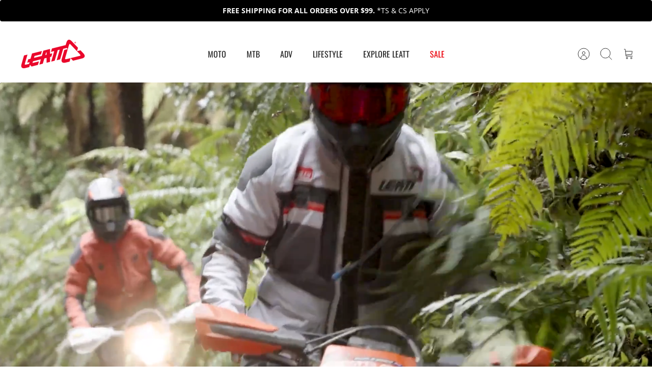

--- FILE ---
content_type: text/html; charset=utf-8
request_url: https://us.leatt.com/
body_size: 93027
content:
<!DOCTYPE html><html lang="en" dir="ltr" class="no-js">
<head>
  <!-- Mode 4.1.0 -->

  <title>Leatt | Moto, MTB &amp; ADV Protective Gear &amp; Apparel &ndash; Leatt USA</title>

  <meta charset="utf-8" />
<meta name="viewport" content="width=device-width,initial-scale=1.0" />
<meta http-equiv="X-UA-Compatible" content="IE=edge">

<link rel="preconnect" href="https://cdn.shopify.com" crossorigin>
<link rel="preconnect" href="https://fonts.shopify.com" crossorigin>
<link rel="preconnect" href="https://monorail-edge.shopifysvc.com"><link rel="preload" as="font" href="//us.leatt.com/cdn/fonts/open_sans/opensans_n4.c32e4d4eca5273f6d4ee95ddf54b5bbb75fc9b61.woff2" type="font/woff2" crossorigin><link rel="preload" as="font" href="//us.leatt.com/cdn/fonts/oswald/oswald_n4.7760ed7a63e536050f64bb0607ff70ce07a480bd.woff2" type="font/woff2" crossorigin><link rel="preload" as="font" href="//us.leatt.com/cdn/fonts/oswald/oswald_n4.7760ed7a63e536050f64bb0607ff70ce07a480bd.woff2" type="font/woff2" crossorigin><link rel="preload" as="font" href="//us.leatt.com/cdn/fonts/open_sans/opensans_n4.c32e4d4eca5273f6d4ee95ddf54b5bbb75fc9b61.woff2" type="font/woff2" crossorigin><link rel="preload" href="//us.leatt.com/cdn/shop/t/2/assets/vendor.min.js?v=171821347312696842561753088243" as="script">
<link rel="preload" href="//us.leatt.com/cdn/shop/t/2/assets/theme.js?v=111490495401172909561761286953" as="script"><link rel="canonical" href="https://us.leatt.com/" /><link rel="icon" href="//us.leatt.com/cdn/shop/files/favicon.png?crop=center&height=48&v=1752491517&width=48" type="image/png"><meta name="description" content="Explore Leatt MOTO, MTB &amp; ADV gear. Premium helmets, body armor &amp; apparel engineered for performance, comfort &amp; world-class rider protection.">
<style>
    @font-face {
  font-family: "Open Sans";
  font-weight: 400;
  font-style: normal;
  font-display: fallback;
  src: url("//us.leatt.com/cdn/fonts/open_sans/opensans_n4.c32e4d4eca5273f6d4ee95ddf54b5bbb75fc9b61.woff2") format("woff2"),
       url("//us.leatt.com/cdn/fonts/open_sans/opensans_n4.5f3406f8d94162b37bfa232b486ac93ee892406d.woff") format("woff");
}

    @font-face {
  font-family: "Open Sans";
  font-weight: 700;
  font-style: normal;
  font-display: fallback;
  src: url("//us.leatt.com/cdn/fonts/open_sans/opensans_n7.a9393be1574ea8606c68f4441806b2711d0d13e4.woff2") format("woff2"),
       url("//us.leatt.com/cdn/fonts/open_sans/opensans_n7.7b8af34a6ebf52beb1a4c1d8c73ad6910ec2e553.woff") format("woff");
}

    @font-face {
  font-family: "Open Sans";
  font-weight: 600;
  font-style: normal;
  font-display: fallback;
  src: url("//us.leatt.com/cdn/fonts/open_sans/opensans_n6.15aeff3c913c3fe570c19cdfeed14ce10d09fb08.woff2") format("woff2"),
       url("//us.leatt.com/cdn/fonts/open_sans/opensans_n6.14bef14c75f8837a87f70ce22013cb146ee3e9f3.woff") format("woff");
}

    @font-face {
  font-family: "Open Sans";
  font-weight: 500;
  font-style: normal;
  font-display: fallback;
  src: url("//us.leatt.com/cdn/fonts/open_sans/opensans_n5.500dcf21ddee5bc5855ad3a20394d3bc363c217c.woff2") format("woff2"),
       url("//us.leatt.com/cdn/fonts/open_sans/opensans_n5.af1a06d824dccfb4d400ba874ef19176651ec834.woff") format("woff");
}

    @font-face {
  font-family: "Open Sans";
  font-weight: 400;
  font-style: italic;
  font-display: fallback;
  src: url("//us.leatt.com/cdn/fonts/open_sans/opensans_i4.6f1d45f7a46916cc95c694aab32ecbf7509cbf33.woff2") format("woff2"),
       url("//us.leatt.com/cdn/fonts/open_sans/opensans_i4.4efaa52d5a57aa9a57c1556cc2b7465d18839daa.woff") format("woff");
}

    @font-face {
  font-family: "Open Sans";
  font-weight: 700;
  font-style: italic;
  font-display: fallback;
  src: url("//us.leatt.com/cdn/fonts/open_sans/opensans_i7.916ced2e2ce15f7fcd95d196601a15e7b89ee9a4.woff2") format("woff2"),
       url("//us.leatt.com/cdn/fonts/open_sans/opensans_i7.99a9cff8c86ea65461de497ade3d515a98f8b32a.woff") format("woff");
}

    @font-face {
  font-family: Oswald;
  font-weight: 400;
  font-style: normal;
  font-display: fallback;
  src: url("//us.leatt.com/cdn/fonts/oswald/oswald_n4.7760ed7a63e536050f64bb0607ff70ce07a480bd.woff2") format("woff2"),
       url("//us.leatt.com/cdn/fonts/oswald/oswald_n4.ae5e497f60fc686568afe76e9ff1872693c533e9.woff") format("woff");
}

    @font-face {
  font-family: "Open Sans";
  font-weight: 400;
  font-style: normal;
  font-display: fallback;
  src: url("//us.leatt.com/cdn/fonts/open_sans/opensans_n4.c32e4d4eca5273f6d4ee95ddf54b5bbb75fc9b61.woff2") format("woff2"),
       url("//us.leatt.com/cdn/fonts/open_sans/opensans_n4.5f3406f8d94162b37bfa232b486ac93ee892406d.woff") format("woff");
}

    @font-face {
  font-family: Oswald;
  font-weight: 400;
  font-style: normal;
  font-display: fallback;
  src: url("//us.leatt.com/cdn/fonts/oswald/oswald_n4.7760ed7a63e536050f64bb0607ff70ce07a480bd.woff2") format("woff2"),
       url("//us.leatt.com/cdn/fonts/oswald/oswald_n4.ae5e497f60fc686568afe76e9ff1872693c533e9.woff") format("woff");
}

    @font-face {
  font-family: Oswald;
  font-weight: 600;
  font-style: normal;
  font-display: fallback;
  src: url("//us.leatt.com/cdn/fonts/oswald/oswald_n6.26b6bffb711f770c328e7af9685d4798dcb4f0b3.woff2") format("woff2"),
       url("//us.leatt.com/cdn/fonts/oswald/oswald_n6.2feb7f52d7eb157822c86dfd93893da013b08d5d.woff") format("woff");
}

    @font-face {
  font-family: Oswald;
  font-weight: 400;
  font-style: normal;
  font-display: fallback;
  src: url("//us.leatt.com/cdn/fonts/oswald/oswald_n4.7760ed7a63e536050f64bb0607ff70ce07a480bd.woff2") format("woff2"),
       url("//us.leatt.com/cdn/fonts/oswald/oswald_n4.ae5e497f60fc686568afe76e9ff1872693c533e9.woff") format("woff");
}

  </style>

  <meta property="og:site_name" content="Leatt USA">
<meta property="og:url" content="https://us.leatt.com/">
<meta property="og:title" content="Leatt | Moto, MTB &amp; ADV Protective Gear &amp; Apparel">
<meta property="og:type" content="website">
<meta property="og:description" content="Explore Leatt MOTO, MTB &amp; ADV gear. Premium helmets, body armor &amp; apparel engineered for performance, comfort &amp; world-class rider protection."><meta property="og:image" content="http://us.leatt.com/cdn/shop/files/Leatt_Logo_Red_HR_1200x1200.png?v=1755767101">
  <meta property="og:image:secure_url" content="https://us.leatt.com/cdn/shop/files/Leatt_Logo_Red_HR_1200x1200.png?v=1755767101">
  <meta property="og:image:width" content="3508">
  <meta property="og:image:height" content="2480"><meta name="twitter:card" content="summary_large_image">
<meta name="twitter:title" content="Leatt | Moto, MTB &amp; ADV Protective Gear &amp; Apparel">
<meta name="twitter:description" content="Explore Leatt MOTO, MTB &amp; ADV gear. Premium helmets, body armor &amp; apparel engineered for performance, comfort &amp; world-class rider protection.">


  <link href="//us.leatt.com/cdn/shop/t/2/assets/styles.css?v=158095646775621288651765376914" rel="stylesheet" type="text/css" media="all" />
  <link href="//us.leatt.com/cdn/shop/t/2/assets/custom.css?v=125512776537665222131765807335" rel="stylesheet" type="text/css" media="all" />
<script>
    document.documentElement.className = document.documentElement.className.replace('no-js', 'js');
    window.theme = window.theme || {};
    theme.money_format_with_product_code_preference = "${{amount}}";
    theme.money_format = "${{amount}}";
    theme.strings = {
      previous: "Previous",
      next: "Next",
      addressError: "Error looking up that address",
      addressNoResults: "No results for that address",
      addressQueryLimit: "You have exceeded the Google API usage limit. Consider upgrading to a \u003ca href=\"https:\/\/developers.google.com\/maps\/premium\/usage-limits\"\u003ePremium Plan\u003c\/a\u003e.",
      authError: "There was a problem authenticating your Google Maps API Key.",
      icon_labels_left: "Left",
      icon_labels_right: "Right",
      icon_labels_down: "Down",
      icon_labels_close: "Close",
      icon_labels_plus: "Plus",
      imageSlider: "Image slider",
      cart_terms_confirmation: "You must agree to the terms and conditions before continuing.",
      cart_general_quantity_too_high: "You can only have [QUANTITY] in your cart",
      products_listing_from: "From",
      products_product_add_to_cart: "Add to Cart",
      products_variant_no_stock: "Sold out",
      products_variant_non_existent: "Unavailable",
      products_product_pick_a: "Pick a",
      general_navigation_menu_toggle_aria_label: "Toggle menu",
      general_accessibility_labels_close: "Close",
      products_product_added_to_cart: "Added to cart",
      general_quick_search_pages: "Pages",
      general_quick_search_no_results: "Sorry, we couldn\u0026#39;t find any results"
    };
    theme.routes = {
      search_url: '/search',
      cart_url: '/cart',
      cart_add_url: '/cart/add.js',
      cart_change_url: '/cart/change.js',
      cart_update_url: '/cart/update.js',
      predictive_search_url: '/search/suggest'
    };
    theme.settings = {
      cart_type: "drawer",
      after_add_to_cart: "drawer",
      quickbuy_style: "button",
      quickbuy_visibility: "hover",
      avoid_orphans: true,
      qb_enable_sticky_cols: true,
      show_search_suggestions: true
    };

    theme.enqueueStyleUpdateQueue = [];
    theme.enqueueStyleUpdateTimeoutId = null;
    theme.enqueueStyleUpdate = (cb) => {
      clearTimeout(theme.enqueueStyleUpdateTimeoutId);
      theme.enqueueStyleUpdateQueue.push(cb);
      theme.enqueueStyleUpdateTimeoutId = setTimeout(() => {
        while (theme.enqueueStyleUpdateQueue.length > 0) {
          theme.enqueueStyleUpdateQueue.pop()();
        }
      }, 0);
    }
  </script>

  <script src="//us.leatt.com/cdn/shop/t/2/assets/vendor.min.js?v=171821347312696842561753088243" defer></script>
  <script src="//us.leatt.com/cdn/shop/t/2/assets/theme.js?v=111490495401172909561761286953" defer></script>

  <script>window.performance && window.performance.mark && window.performance.mark('shopify.content_for_header.start');</script><meta name="facebook-domain-verification" content="7k4r16inqu3bli0bky82ert7we09n9">
<meta name="google-site-verification" content="crycLITLPscywzbk8FsjtxBFHuJZMCcf80mJwDLS_LA">
<meta id="shopify-digital-wallet" name="shopify-digital-wallet" content="/68988764207/digital_wallets/dialog">
<meta name="shopify-checkout-api-token" content="070db4d8284122e8f520cee9978d4e6d">
<meta id="in-context-paypal-metadata" data-shop-id="68988764207" data-venmo-supported="false" data-environment="production" data-locale="en_US" data-paypal-v4="true" data-currency="USD">
<script async="async" src="/checkouts/internal/preloads.js?locale=en-US"></script>
<link rel="preconnect" href="https://shop.app" crossorigin="anonymous">
<script async="async" src="https://shop.app/checkouts/internal/preloads.js?locale=en-US&shop_id=68988764207" crossorigin="anonymous"></script>
<script id="apple-pay-shop-capabilities" type="application/json">{"shopId":68988764207,"countryCode":"US","currencyCode":"USD","merchantCapabilities":["supports3DS"],"merchantId":"gid:\/\/shopify\/Shop\/68988764207","merchantName":"Leatt USA","requiredBillingContactFields":["postalAddress","email","phone"],"requiredShippingContactFields":["postalAddress","email","phone"],"shippingType":"shipping","supportedNetworks":["visa","masterCard","amex","discover","elo","jcb"],"total":{"type":"pending","label":"Leatt USA","amount":"1.00"},"shopifyPaymentsEnabled":true,"supportsSubscriptions":true}</script>
<script id="shopify-features" type="application/json">{"accessToken":"070db4d8284122e8f520cee9978d4e6d","betas":["rich-media-storefront-analytics"],"domain":"us.leatt.com","predictiveSearch":true,"shopId":68988764207,"locale":"en"}</script>
<script>var Shopify = Shopify || {};
Shopify.shop = "leatt-usa.myshopify.com";
Shopify.locale = "en";
Shopify.currency = {"active":"USD","rate":"1.0"};
Shopify.country = "US";
Shopify.theme = {"name":"Leatt US | LIVE","id":146459852847,"schema_name":"Mode","schema_version":"4.1.0","theme_store_id":null,"role":"main"};
Shopify.theme.handle = "null";
Shopify.theme.style = {"id":null,"handle":null};
Shopify.cdnHost = "us.leatt.com/cdn";
Shopify.routes = Shopify.routes || {};
Shopify.routes.root = "/";</script>
<script type="module">!function(o){(o.Shopify=o.Shopify||{}).modules=!0}(window);</script>
<script>!function(o){function n(){var o=[];function n(){o.push(Array.prototype.slice.apply(arguments))}return n.q=o,n}var t=o.Shopify=o.Shopify||{};t.loadFeatures=n(),t.autoloadFeatures=n()}(window);</script>
<script>
  window.ShopifyPay = window.ShopifyPay || {};
  window.ShopifyPay.apiHost = "shop.app\/pay";
  window.ShopifyPay.redirectState = null;
</script>
<script id="shop-js-analytics" type="application/json">{"pageType":"index"}</script>
<script defer="defer" async type="module" src="//us.leatt.com/cdn/shopifycloud/shop-js/modules/v2/client.init-shop-cart-sync_BdyHc3Nr.en.esm.js"></script>
<script defer="defer" async type="module" src="//us.leatt.com/cdn/shopifycloud/shop-js/modules/v2/chunk.common_Daul8nwZ.esm.js"></script>
<script type="module">
  await import("//us.leatt.com/cdn/shopifycloud/shop-js/modules/v2/client.init-shop-cart-sync_BdyHc3Nr.en.esm.js");
await import("//us.leatt.com/cdn/shopifycloud/shop-js/modules/v2/chunk.common_Daul8nwZ.esm.js");

  window.Shopify.SignInWithShop?.initShopCartSync?.({"fedCMEnabled":true,"windoidEnabled":true});

</script>
<script>
  window.Shopify = window.Shopify || {};
  if (!window.Shopify.featureAssets) window.Shopify.featureAssets = {};
  window.Shopify.featureAssets['shop-js'] = {"shop-cart-sync":["modules/v2/client.shop-cart-sync_QYOiDySF.en.esm.js","modules/v2/chunk.common_Daul8nwZ.esm.js"],"init-fed-cm":["modules/v2/client.init-fed-cm_DchLp9rc.en.esm.js","modules/v2/chunk.common_Daul8nwZ.esm.js"],"shop-button":["modules/v2/client.shop-button_OV7bAJc5.en.esm.js","modules/v2/chunk.common_Daul8nwZ.esm.js"],"init-windoid":["modules/v2/client.init-windoid_DwxFKQ8e.en.esm.js","modules/v2/chunk.common_Daul8nwZ.esm.js"],"shop-cash-offers":["modules/v2/client.shop-cash-offers_DWtL6Bq3.en.esm.js","modules/v2/chunk.common_Daul8nwZ.esm.js","modules/v2/chunk.modal_CQq8HTM6.esm.js"],"shop-toast-manager":["modules/v2/client.shop-toast-manager_CX9r1SjA.en.esm.js","modules/v2/chunk.common_Daul8nwZ.esm.js"],"init-shop-email-lookup-coordinator":["modules/v2/client.init-shop-email-lookup-coordinator_UhKnw74l.en.esm.js","modules/v2/chunk.common_Daul8nwZ.esm.js"],"pay-button":["modules/v2/client.pay-button_DzxNnLDY.en.esm.js","modules/v2/chunk.common_Daul8nwZ.esm.js"],"avatar":["modules/v2/client.avatar_BTnouDA3.en.esm.js"],"init-shop-cart-sync":["modules/v2/client.init-shop-cart-sync_BdyHc3Nr.en.esm.js","modules/v2/chunk.common_Daul8nwZ.esm.js"],"shop-login-button":["modules/v2/client.shop-login-button_D8B466_1.en.esm.js","modules/v2/chunk.common_Daul8nwZ.esm.js","modules/v2/chunk.modal_CQq8HTM6.esm.js"],"init-customer-accounts-sign-up":["modules/v2/client.init-customer-accounts-sign-up_C8fpPm4i.en.esm.js","modules/v2/client.shop-login-button_D8B466_1.en.esm.js","modules/v2/chunk.common_Daul8nwZ.esm.js","modules/v2/chunk.modal_CQq8HTM6.esm.js"],"init-shop-for-new-customer-accounts":["modules/v2/client.init-shop-for-new-customer-accounts_CVTO0Ztu.en.esm.js","modules/v2/client.shop-login-button_D8B466_1.en.esm.js","modules/v2/chunk.common_Daul8nwZ.esm.js","modules/v2/chunk.modal_CQq8HTM6.esm.js"],"init-customer-accounts":["modules/v2/client.init-customer-accounts_dRgKMfrE.en.esm.js","modules/v2/client.shop-login-button_D8B466_1.en.esm.js","modules/v2/chunk.common_Daul8nwZ.esm.js","modules/v2/chunk.modal_CQq8HTM6.esm.js"],"shop-follow-button":["modules/v2/client.shop-follow-button_CkZpjEct.en.esm.js","modules/v2/chunk.common_Daul8nwZ.esm.js","modules/v2/chunk.modal_CQq8HTM6.esm.js"],"lead-capture":["modules/v2/client.lead-capture_BntHBhfp.en.esm.js","modules/v2/chunk.common_Daul8nwZ.esm.js","modules/v2/chunk.modal_CQq8HTM6.esm.js"],"checkout-modal":["modules/v2/client.checkout-modal_CfxcYbTm.en.esm.js","modules/v2/chunk.common_Daul8nwZ.esm.js","modules/v2/chunk.modal_CQq8HTM6.esm.js"],"shop-login":["modules/v2/client.shop-login_Da4GZ2H6.en.esm.js","modules/v2/chunk.common_Daul8nwZ.esm.js","modules/v2/chunk.modal_CQq8HTM6.esm.js"],"payment-terms":["modules/v2/client.payment-terms_MV4M3zvL.en.esm.js","modules/v2/chunk.common_Daul8nwZ.esm.js","modules/v2/chunk.modal_CQq8HTM6.esm.js"]};
</script>
<script>(function() {
  var isLoaded = false;
  function asyncLoad() {
    if (isLoaded) return;
    isLoaded = true;
    var urls = ["https:\/\/r1-t.trackedlink.net\/shopify\/ddgtag.js?shop=leatt-usa.myshopify.com","https:\/\/r1-t.trackedlink.net\/ddsbis.js?shop=leatt-usa.myshopify.com","https:\/\/api.fastbundle.co\/scripts\/src.js?shop=leatt-usa.myshopify.com","https:\/\/cdn-app.cart-bot.net\/public\/js\/append.js?shop=leatt-usa.myshopify.com"];
    for (var i = 0; i < urls.length; i++) {
      var s = document.createElement('script');
      s.type = 'text/javascript';
      s.async = true;
      s.src = urls[i];
      var x = document.getElementsByTagName('script')[0];
      x.parentNode.insertBefore(s, x);
    }
  };
  if(window.attachEvent) {
    window.attachEvent('onload', asyncLoad);
  } else {
    window.addEventListener('load', asyncLoad, false);
  }
})();</script>
<script id="__st">var __st={"a":68988764207,"offset":-28800,"reqid":"a27e3a67-ab5e-4f15-b2c1-e2e302619707-1768997899","pageurl":"us.leatt.com\/","u":"53271e571164","p":"home"};</script>
<script>window.ShopifyPaypalV4VisibilityTracking = true;</script>
<script id="captcha-bootstrap">!function(){'use strict';const t='contact',e='account',n='new_comment',o=[[t,t],['blogs',n],['comments',n],[t,'customer']],c=[[e,'customer_login'],[e,'guest_login'],[e,'recover_customer_password'],[e,'create_customer']],r=t=>t.map((([t,e])=>`form[action*='/${t}']:not([data-nocaptcha='true']) input[name='form_type'][value='${e}']`)).join(','),a=t=>()=>t?[...document.querySelectorAll(t)].map((t=>t.form)):[];function s(){const t=[...o],e=r(t);return a(e)}const i='password',u='form_key',d=['recaptcha-v3-token','g-recaptcha-response','h-captcha-response',i],f=()=>{try{return window.sessionStorage}catch{return}},m='__shopify_v',_=t=>t.elements[u];function p(t,e,n=!1){try{const o=window.sessionStorage,c=JSON.parse(o.getItem(e)),{data:r}=function(t){const{data:e,action:n}=t;return t[m]||n?{data:e,action:n}:{data:t,action:n}}(c);for(const[e,n]of Object.entries(r))t.elements[e]&&(t.elements[e].value=n);n&&o.removeItem(e)}catch(o){console.error('form repopulation failed',{error:o})}}const l='form_type',E='cptcha';function T(t){t.dataset[E]=!0}const w=window,h=w.document,L='Shopify',v='ce_forms',y='captcha';let A=!1;((t,e)=>{const n=(g='f06e6c50-85a8-45c8-87d0-21a2b65856fe',I='https://cdn.shopify.com/shopifycloud/storefront-forms-hcaptcha/ce_storefront_forms_captcha_hcaptcha.v1.5.2.iife.js',D={infoText:'Protected by hCaptcha',privacyText:'Privacy',termsText:'Terms'},(t,e,n)=>{const o=w[L][v],c=o.bindForm;if(c)return c(t,g,e,D).then(n);var r;o.q.push([[t,g,e,D],n]),r=I,A||(h.body.append(Object.assign(h.createElement('script'),{id:'captcha-provider',async:!0,src:r})),A=!0)});var g,I,D;w[L]=w[L]||{},w[L][v]=w[L][v]||{},w[L][v].q=[],w[L][y]=w[L][y]||{},w[L][y].protect=function(t,e){n(t,void 0,e),T(t)},Object.freeze(w[L][y]),function(t,e,n,w,h,L){const[v,y,A,g]=function(t,e,n){const i=e?o:[],u=t?c:[],d=[...i,...u],f=r(d),m=r(i),_=r(d.filter((([t,e])=>n.includes(e))));return[a(f),a(m),a(_),s()]}(w,h,L),I=t=>{const e=t.target;return e instanceof HTMLFormElement?e:e&&e.form},D=t=>v().includes(t);t.addEventListener('submit',(t=>{const e=I(t);if(!e)return;const n=D(e)&&!e.dataset.hcaptchaBound&&!e.dataset.recaptchaBound,o=_(e),c=g().includes(e)&&(!o||!o.value);(n||c)&&t.preventDefault(),c&&!n&&(function(t){try{if(!f())return;!function(t){const e=f();if(!e)return;const n=_(t);if(!n)return;const o=n.value;o&&e.removeItem(o)}(t);const e=Array.from(Array(32),(()=>Math.random().toString(36)[2])).join('');!function(t,e){_(t)||t.append(Object.assign(document.createElement('input'),{type:'hidden',name:u})),t.elements[u].value=e}(t,e),function(t,e){const n=f();if(!n)return;const o=[...t.querySelectorAll(`input[type='${i}']`)].map((({name:t})=>t)),c=[...d,...o],r={};for(const[a,s]of new FormData(t).entries())c.includes(a)||(r[a]=s);n.setItem(e,JSON.stringify({[m]:1,action:t.action,data:r}))}(t,e)}catch(e){console.error('failed to persist form',e)}}(e),e.submit())}));const S=(t,e)=>{t&&!t.dataset[E]&&(n(t,e.some((e=>e===t))),T(t))};for(const o of['focusin','change'])t.addEventListener(o,(t=>{const e=I(t);D(e)&&S(e,y())}));const B=e.get('form_key'),M=e.get(l),P=B&&M;t.addEventListener('DOMContentLoaded',(()=>{const t=y();if(P)for(const e of t)e.elements[l].value===M&&p(e,B);[...new Set([...A(),...v().filter((t=>'true'===t.dataset.shopifyCaptcha))])].forEach((e=>S(e,t)))}))}(h,new URLSearchParams(w.location.search),n,t,e,['guest_login'])})(!0,!0)}();</script>
<script integrity="sha256-4kQ18oKyAcykRKYeNunJcIwy7WH5gtpwJnB7kiuLZ1E=" data-source-attribution="shopify.loadfeatures" defer="defer" src="//us.leatt.com/cdn/shopifycloud/storefront/assets/storefront/load_feature-a0a9edcb.js" crossorigin="anonymous"></script>
<script crossorigin="anonymous" defer="defer" src="//us.leatt.com/cdn/shopifycloud/storefront/assets/shopify_pay/storefront-65b4c6d7.js?v=20250812"></script>
<script data-source-attribution="shopify.dynamic_checkout.dynamic.init">var Shopify=Shopify||{};Shopify.PaymentButton=Shopify.PaymentButton||{isStorefrontPortableWallets:!0,init:function(){window.Shopify.PaymentButton.init=function(){};var t=document.createElement("script");t.src="https://us.leatt.com/cdn/shopifycloud/portable-wallets/latest/portable-wallets.en.js",t.type="module",document.head.appendChild(t)}};
</script>
<script data-source-attribution="shopify.dynamic_checkout.buyer_consent">
  function portableWalletsHideBuyerConsent(e){var t=document.getElementById("shopify-buyer-consent"),n=document.getElementById("shopify-subscription-policy-button");t&&n&&(t.classList.add("hidden"),t.setAttribute("aria-hidden","true"),n.removeEventListener("click",e))}function portableWalletsShowBuyerConsent(e){var t=document.getElementById("shopify-buyer-consent"),n=document.getElementById("shopify-subscription-policy-button");t&&n&&(t.classList.remove("hidden"),t.removeAttribute("aria-hidden"),n.addEventListener("click",e))}window.Shopify?.PaymentButton&&(window.Shopify.PaymentButton.hideBuyerConsent=portableWalletsHideBuyerConsent,window.Shopify.PaymentButton.showBuyerConsent=portableWalletsShowBuyerConsent);
</script>
<script data-source-attribution="shopify.dynamic_checkout.cart.bootstrap">document.addEventListener("DOMContentLoaded",(function(){function t(){return document.querySelector("shopify-accelerated-checkout-cart, shopify-accelerated-checkout")}if(t())Shopify.PaymentButton.init();else{new MutationObserver((function(e,n){t()&&(Shopify.PaymentButton.init(),n.disconnect())})).observe(document.body,{childList:!0,subtree:!0})}}));
</script>
<link id="shopify-accelerated-checkout-styles" rel="stylesheet" media="screen" href="https://us.leatt.com/cdn/shopifycloud/portable-wallets/latest/accelerated-checkout-backwards-compat.css" crossorigin="anonymous">
<style id="shopify-accelerated-checkout-cart">
        #shopify-buyer-consent {
  margin-top: 1em;
  display: inline-block;
  width: 100%;
}

#shopify-buyer-consent.hidden {
  display: none;
}

#shopify-subscription-policy-button {
  background: none;
  border: none;
  padding: 0;
  text-decoration: underline;
  font-size: inherit;
  cursor: pointer;
}

#shopify-subscription-policy-button::before {
  box-shadow: none;
}

      </style>

<script>window.performance && window.performance.mark && window.performance.mark('shopify.content_for_header.end');</script>
<!-- BEGIN app block: shopify://apps/judge-me-reviews/blocks/judgeme_core/61ccd3b1-a9f2-4160-9fe9-4fec8413e5d8 --><!-- Start of Judge.me Core -->






<link rel="dns-prefetch" href="https://cdnwidget.judge.me">
<link rel="dns-prefetch" href="https://cdn.judge.me">
<link rel="dns-prefetch" href="https://cdn1.judge.me">
<link rel="dns-prefetch" href="https://api.judge.me">

<script data-cfasync='false' class='jdgm-settings-script'>window.jdgmSettings={"pagination":5,"disable_web_reviews":false,"badge_no_review_text":"No reviews","badge_n_reviews_text":"{{ n }} review/reviews","badge_star_color":"#FDC700","hide_badge_preview_if_no_reviews":true,"badge_hide_text":false,"enforce_center_preview_badge":false,"widget_title":"Customer Reviews","widget_open_form_text":"Write a review","widget_close_form_text":"Cancel review","widget_refresh_page_text":"Refresh page","widget_summary_text":"Based on {{ number_of_reviews }} review/reviews","widget_no_review_text":"Be the first to write a review","widget_name_field_text":"Display name","widget_verified_name_field_text":"Verified Name (public)","widget_name_placeholder_text":"Display name","widget_required_field_error_text":"This field is required.","widget_email_field_text":"Email address","widget_verified_email_field_text":"Verified Email (private, can not be edited)","widget_email_placeholder_text":"Your email address","widget_email_field_error_text":"Please enter a valid email address.","widget_rating_field_text":"Rating","widget_review_title_field_text":"Review Title","widget_review_title_placeholder_text":"Give your review a title","widget_review_body_field_text":"Review content","widget_review_body_placeholder_text":"Start writing here...","widget_pictures_field_text":"Picture/Video (optional)","widget_submit_review_text":"Submit Review","widget_submit_verified_review_text":"Submit Verified Review","widget_submit_success_msg_with_auto_publish":"Thank you! Please refresh the page in a few moments to see your review. You can remove or edit your review by logging into \u003ca href='https://judge.me/login' target='_blank' rel='nofollow noopener'\u003eJudge.me\u003c/a\u003e","widget_submit_success_msg_no_auto_publish":"Thank you! Your review will be published as soon as it is approved by the shop admin. You can remove or edit your review by logging into \u003ca href='https://judge.me/login' target='_blank' rel='nofollow noopener'\u003eJudge.me\u003c/a\u003e","widget_show_default_reviews_out_of_total_text":"Showing {{ n_reviews_shown }} out of {{ n_reviews }} reviews.","widget_show_all_link_text":"Show all","widget_show_less_link_text":"Show less","widget_author_said_text":"{{ reviewer_name }} said:","widget_days_text":"{{ n }} days ago","widget_weeks_text":"{{ n }} week/weeks ago","widget_months_text":"{{ n }} month/months ago","widget_years_text":"{{ n }} year/years ago","widget_yesterday_text":"Yesterday","widget_today_text":"Today","widget_replied_text":"\u003e\u003e {{ shop_name }} replied:","widget_read_more_text":"Read more","widget_reviewer_name_as_initial":"","widget_rating_filter_color":"#fbcd0a","widget_rating_filter_see_all_text":"See all reviews","widget_sorting_most_recent_text":"Most Recent","widget_sorting_highest_rating_text":"Highest Rating","widget_sorting_lowest_rating_text":"Lowest Rating","widget_sorting_with_pictures_text":"Only Pictures","widget_sorting_most_helpful_text":"Most Helpful","widget_open_question_form_text":"Ask a question","widget_reviews_subtab_text":"Reviews","widget_questions_subtab_text":"Questions","widget_question_label_text":"Question","widget_answer_label_text":"Answer","widget_question_placeholder_text":"Write your question here","widget_submit_question_text":"Submit Question","widget_question_submit_success_text":"Thank you for your question! We will notify you once it gets answered.","widget_star_color":"#FDC700","verified_badge_text":"Verified","verified_badge_bg_color":"","verified_badge_text_color":"","verified_badge_placement":"left-of-reviewer-name","widget_review_max_height":"","widget_hide_border":false,"widget_social_share":false,"widget_thumb":false,"widget_review_location_show":false,"widget_location_format":"","all_reviews_include_out_of_store_products":true,"all_reviews_out_of_store_text":"(out of store)","all_reviews_pagination":100,"all_reviews_product_name_prefix_text":"about","enable_review_pictures":true,"enable_question_anwser":false,"widget_theme":"default","review_date_format":"mm/dd/yyyy","default_sort_method":"most-recent","widget_product_reviews_subtab_text":"Product Reviews","widget_shop_reviews_subtab_text":"Shop Reviews","widget_other_products_reviews_text":"Reviews for other products","widget_store_reviews_subtab_text":"Store reviews","widget_no_store_reviews_text":"This store hasn't received any reviews yet","widget_web_restriction_product_reviews_text":"This product hasn't received any reviews yet","widget_no_items_text":"No items found","widget_show_more_text":"Show more","widget_write_a_store_review_text":"Write a Store Review","widget_other_languages_heading":"Reviews in Other Languages","widget_translate_review_text":"Translate review to {{ language }}","widget_translating_review_text":"Translating...","widget_show_original_translation_text":"Show original ({{ language }})","widget_translate_review_failed_text":"Review couldn't be translated.","widget_translate_review_retry_text":"Retry","widget_translate_review_try_again_later_text":"Try again later","show_product_url_for_grouped_product":false,"widget_sorting_pictures_first_text":"Pictures First","show_pictures_on_all_rev_page_mobile":false,"show_pictures_on_all_rev_page_desktop":false,"floating_tab_hide_mobile_install_preference":false,"floating_tab_button_name":"★ Reviews","floating_tab_title":"Let customers speak for us","floating_tab_button_color":"","floating_tab_button_background_color":"","floating_tab_url":"","floating_tab_url_enabled":false,"floating_tab_tab_style":"text","all_reviews_text_badge_text":"Customers rate us {{ shop.metafields.judgeme.all_reviews_rating | round: 1 }}/5 based on {{ shop.metafields.judgeme.all_reviews_count }} reviews.","all_reviews_text_badge_text_branded_style":"{{ shop.metafields.judgeme.all_reviews_rating | round: 1 }} out of 5 stars based on {{ shop.metafields.judgeme.all_reviews_count }} reviews","is_all_reviews_text_badge_a_link":false,"show_stars_for_all_reviews_text_badge":false,"all_reviews_text_badge_url":"","all_reviews_text_style":"branded","all_reviews_text_color_style":"judgeme_brand_color","all_reviews_text_color":"#108474","all_reviews_text_show_jm_brand":false,"featured_carousel_show_header":true,"featured_carousel_title":"Let customers speak for us","testimonials_carousel_title":"Customers are saying","videos_carousel_title":"Real customer stories","cards_carousel_title":"Customers are saying","featured_carousel_count_text":"from {{ n }} reviews","featured_carousel_add_link_to_all_reviews_page":false,"featured_carousel_url":"","featured_carousel_show_images":true,"featured_carousel_autoslide_interval":5,"featured_carousel_arrows_on_the_sides":false,"featured_carousel_height":250,"featured_carousel_width":80,"featured_carousel_image_size":0,"featured_carousel_image_height":250,"featured_carousel_arrow_color":"#eeeeee","verified_count_badge_style":"branded","verified_count_badge_orientation":"horizontal","verified_count_badge_color_style":"judgeme_brand_color","verified_count_badge_color":"#108474","is_verified_count_badge_a_link":false,"verified_count_badge_url":"","verified_count_badge_show_jm_brand":true,"widget_rating_preset_default":5,"widget_first_sub_tab":"product-reviews","widget_show_histogram":true,"widget_histogram_use_custom_color":false,"widget_pagination_use_custom_color":false,"widget_star_use_custom_color":false,"widget_verified_badge_use_custom_color":false,"widget_write_review_use_custom_color":false,"picture_reminder_submit_button":"Upload Pictures","enable_review_videos":false,"mute_video_by_default":false,"widget_sorting_videos_first_text":"Videos First","widget_review_pending_text":"Pending","featured_carousel_items_for_large_screen":3,"social_share_options_order":"Facebook,Twitter","remove_microdata_snippet":true,"disable_json_ld":false,"enable_json_ld_products":false,"preview_badge_show_question_text":false,"preview_badge_no_question_text":"No questions","preview_badge_n_question_text":"{{ number_of_questions }} question/questions","qa_badge_show_icon":false,"qa_badge_position":"same-row","remove_judgeme_branding":false,"widget_add_search_bar":false,"widget_search_bar_placeholder":"Search","widget_sorting_verified_only_text":"Verified only","featured_carousel_theme":"default","featured_carousel_show_rating":true,"featured_carousel_show_title":true,"featured_carousel_show_body":true,"featured_carousel_show_date":false,"featured_carousel_show_reviewer":true,"featured_carousel_show_product":false,"featured_carousel_header_background_color":"#108474","featured_carousel_header_text_color":"#ffffff","featured_carousel_name_product_separator":"reviewed","featured_carousel_full_star_background":"#108474","featured_carousel_empty_star_background":"#dadada","featured_carousel_vertical_theme_background":"#f9fafb","featured_carousel_verified_badge_enable":true,"featured_carousel_verified_badge_color":"#108474","featured_carousel_border_style":"round","featured_carousel_review_line_length_limit":3,"featured_carousel_more_reviews_button_text":"Read more reviews","featured_carousel_view_product_button_text":"View product","all_reviews_page_load_reviews_on":"scroll","all_reviews_page_load_more_text":"Load More Reviews","disable_fb_tab_reviews":false,"enable_ajax_cdn_cache":false,"widget_advanced_speed_features":5,"widget_public_name_text":"displayed publicly like","default_reviewer_name":"John Smith","default_reviewer_name_has_non_latin":true,"widget_reviewer_anonymous":"Anonymous","medals_widget_title":"Judge.me Review Medals","medals_widget_background_color":"#f9fafb","medals_widget_position":"footer_all_pages","medals_widget_border_color":"#f9fafb","medals_widget_verified_text_position":"left","medals_widget_use_monochromatic_version":false,"medals_widget_elements_color":"#108474","show_reviewer_avatar":true,"widget_invalid_yt_video_url_error_text":"Not a YouTube video URL","widget_max_length_field_error_text":"Please enter no more than {0} characters.","widget_show_country_flag":false,"widget_show_collected_via_shop_app":true,"widget_verified_by_shop_badge_style":"light","widget_verified_by_shop_text":"Verified by Shop","widget_show_photo_gallery":false,"widget_load_with_code_splitting":true,"widget_ugc_install_preference":false,"widget_ugc_title":"Made by us, Shared by you","widget_ugc_subtitle":"Tag us to see your picture featured in our page","widget_ugc_arrows_color":"#ffffff","widget_ugc_primary_button_text":"Buy Now","widget_ugc_primary_button_background_color":"#108474","widget_ugc_primary_button_text_color":"#ffffff","widget_ugc_primary_button_border_width":"0","widget_ugc_primary_button_border_style":"none","widget_ugc_primary_button_border_color":"#108474","widget_ugc_primary_button_border_radius":"25","widget_ugc_secondary_button_text":"Load More","widget_ugc_secondary_button_background_color":"#ffffff","widget_ugc_secondary_button_text_color":"#108474","widget_ugc_secondary_button_border_width":"2","widget_ugc_secondary_button_border_style":"solid","widget_ugc_secondary_button_border_color":"#108474","widget_ugc_secondary_button_border_radius":"25","widget_ugc_reviews_button_text":"View Reviews","widget_ugc_reviews_button_background_color":"#ffffff","widget_ugc_reviews_button_text_color":"#108474","widget_ugc_reviews_button_border_width":"2","widget_ugc_reviews_button_border_style":"solid","widget_ugc_reviews_button_border_color":"#108474","widget_ugc_reviews_button_border_radius":"25","widget_ugc_reviews_button_link_to":"judgeme-reviews-page","widget_ugc_show_post_date":true,"widget_ugc_max_width":"800","widget_rating_metafield_value_type":true,"widget_primary_color":"#030213","widget_enable_secondary_color":true,"widget_secondary_color":"#EDF5F5","widget_summary_average_rating_text":"{{ average_rating }} out of 5","widget_media_grid_title":"Customer photos \u0026 videos","widget_media_grid_see_more_text":"See more","widget_round_style":false,"widget_show_product_medals":true,"widget_verified_by_judgeme_text":"Verified by Judge.me","widget_show_store_medals":true,"widget_verified_by_judgeme_text_in_store_medals":"Verified by Judge.me","widget_media_field_exceed_quantity_message":"Sorry, we can only accept {{ max_media }} for one review.","widget_media_field_exceed_limit_message":"{{ file_name }} is too large, please select a {{ media_type }} less than {{ size_limit }}MB.","widget_review_submitted_text":"Review Submitted!","widget_question_submitted_text":"Question Submitted!","widget_close_form_text_question":"Cancel","widget_write_your_answer_here_text":"Write your answer here","widget_enabled_branded_link":true,"widget_show_collected_by_judgeme":false,"widget_reviewer_name_color":"","widget_write_review_text_color":"","widget_write_review_bg_color":"","widget_collected_by_judgeme_text":"collected by Leatt","widget_pagination_type":"standard","widget_load_more_text":"Load More","widget_load_more_color":"#108474","widget_full_review_text":"Full Review","widget_read_more_reviews_text":"Read More Reviews","widget_read_questions_text":"Read Questions","widget_questions_and_answers_text":"Questions \u0026 Answers","widget_verified_by_text":"Verified by","widget_verified_text":"Verified","widget_number_of_reviews_text":"{{ number_of_reviews }} reviews","widget_back_button_text":"Back","widget_next_button_text":"Next","widget_custom_forms_filter_button":"Filters","custom_forms_style":"horizontal","widget_show_review_information":false,"how_reviews_are_collected":"How reviews are collected?","widget_show_review_keywords":false,"widget_gdpr_statement":"How we use your data: We'll only contact you about the review you left, and only if necessary. By submitting your review, you agree to Judge.me's \u003ca href='https://judge.me/terms' target='_blank' rel='nofollow noopener'\u003eterms\u003c/a\u003e, \u003ca href='https://judge.me/privacy' target='_blank' rel='nofollow noopener'\u003eprivacy\u003c/a\u003e and \u003ca href='https://judge.me/content-policy' target='_blank' rel='nofollow noopener'\u003econtent\u003c/a\u003e policies.","widget_multilingual_sorting_enabled":false,"widget_translate_review_content_enabled":false,"widget_translate_review_content_method":"manual","popup_widget_review_selection":"automatically_with_pictures","popup_widget_round_border_style":true,"popup_widget_show_title":true,"popup_widget_show_body":true,"popup_widget_show_reviewer":false,"popup_widget_show_product":true,"popup_widget_show_pictures":true,"popup_widget_use_review_picture":true,"popup_widget_show_on_home_page":true,"popup_widget_show_on_product_page":true,"popup_widget_show_on_collection_page":true,"popup_widget_show_on_cart_page":true,"popup_widget_position":"bottom_left","popup_widget_first_review_delay":5,"popup_widget_duration":5,"popup_widget_interval":5,"popup_widget_review_count":5,"popup_widget_hide_on_mobile":true,"review_snippet_widget_round_border_style":true,"review_snippet_widget_card_color":"#FFFFFF","review_snippet_widget_slider_arrows_background_color":"#FFFFFF","review_snippet_widget_slider_arrows_color":"#000000","review_snippet_widget_star_color":"#108474","show_product_variant":false,"all_reviews_product_variant_label_text":"Variant: ","widget_show_verified_branding":true,"widget_ai_summary_title":"Customers say","widget_ai_summary_disclaimer":"AI-powered review summary based on recent customer reviews","widget_show_ai_summary":false,"widget_show_ai_summary_bg":false,"widget_show_review_title_input":false,"redirect_reviewers_invited_via_email":"external_form","request_store_review_after_product_review":true,"request_review_other_products_in_order":true,"review_form_color_scheme":"default","review_form_corner_style":"square","review_form_star_color":{},"review_form_text_color":"#333333","review_form_background_color":"#ffffff","review_form_field_background_color":"#fafafa","review_form_button_color":{},"review_form_button_text_color":"#ffffff","review_form_modal_overlay_color":"#000000","review_content_screen_title_text":"How would you rate this product?","review_content_introduction_text":"We would love it if you would share a bit about your experience.","store_review_form_title_text":"How would you rate this store?","store_review_form_introduction_text":"We would love it if you would share a bit about your experience.","show_review_guidance_text":true,"one_star_review_guidance_text":"Poor","five_star_review_guidance_text":"Great","customer_information_screen_title_text":"About you","customer_information_introduction_text":"Please tell us more about you.","custom_questions_screen_title_text":"Your experience in more detail","custom_questions_introduction_text":"Here are a few questions to help us understand more about your experience.","review_submitted_screen_title_text":"Thanks for your review!","review_submitted_screen_thank_you_text":"We are processing it and it will appear on the store soon.","review_submitted_screen_email_verification_text":"Please confirm your email by clicking the link we just sent you. This helps us keep reviews authentic.","review_submitted_request_store_review_text":"Would you like to share your experience of shopping with us?","review_submitted_review_other_products_text":"Would you like to review these products?","store_review_screen_title_text":"Would you like to share your experience of shopping with us?","store_review_introduction_text":"We value your feedback and use it to improve. Please share any thoughts or suggestions you have.","reviewer_media_screen_title_picture_text":"Share a picture","reviewer_media_introduction_picture_text":"Upload a photo to support your review.","reviewer_media_screen_title_video_text":"Share a video","reviewer_media_introduction_video_text":"Upload a video to support your review.","reviewer_media_screen_title_picture_or_video_text":"Share a picture or video","reviewer_media_introduction_picture_or_video_text":"Upload a photo or video to support your review.","reviewer_media_youtube_url_text":"Paste your Youtube URL here","advanced_settings_next_step_button_text":"Next","advanced_settings_close_review_button_text":"Close","modal_write_review_flow":true,"write_review_flow_required_text":"Required","write_review_flow_privacy_message_text":"We respect your privacy.","write_review_flow_anonymous_text":"Post review as anonymous","write_review_flow_visibility_text":"This won't be visible to other customers.","write_review_flow_multiple_selection_help_text":"Select as many as you like","write_review_flow_single_selection_help_text":"Select one option","write_review_flow_required_field_error_text":"This field is required","write_review_flow_invalid_email_error_text":"Please enter a valid email address","write_review_flow_max_length_error_text":"Max. {{ max_length }} characters.","write_review_flow_media_upload_text":"\u003cb\u003eClick to upload\u003c/b\u003e or drag and drop","write_review_flow_gdpr_statement":"We'll only contact you about your review if necessary. By submitting your review, you agree to our \u003ca href='https://judge.me/terms' target='_blank' rel='nofollow noopener'\u003eterms and conditions\u003c/a\u003e and \u003ca href='https://judge.me/privacy' target='_blank' rel='nofollow noopener'\u003eprivacy policy\u003c/a\u003e.","rating_only_reviews_enabled":false,"show_negative_reviews_help_screen":false,"new_review_flow_help_screen_rating_threshold":3,"negative_review_resolution_screen_title_text":"Tell us more","negative_review_resolution_text":"Your experience matters to us. If there were issues with your purchase, we're here to help. Feel free to reach out to us, we'd love the opportunity to make things right.","negative_review_resolution_button_text":"Contact us","negative_review_resolution_proceed_with_review_text":"Leave a review","negative_review_resolution_subject":"Issue with purchase from {{ shop_name }}.{{ order_name }}","preview_badge_collection_page_install_status":false,"widget_review_custom_css":"","preview_badge_custom_css":"margin-top: 5px;\nmargin-bottom: 3px;","preview_badge_stars_count":"5-stars","featured_carousel_custom_css":"","floating_tab_custom_css":"","all_reviews_widget_custom_css":"","medals_widget_custom_css":"","verified_badge_custom_css":"","all_reviews_text_custom_css":"","transparency_badges_collected_via_store_invite":false,"transparency_badges_from_another_provider":false,"transparency_badges_collected_from_store_visitor":false,"transparency_badges_collected_by_verified_review_provider":false,"transparency_badges_earned_reward":false,"transparency_badges_collected_via_store_invite_text":"Review collected via store invitation","transparency_badges_from_another_provider_text":"Review collected from another provider","transparency_badges_collected_from_store_visitor_text":"Review collected from a store visitor","transparency_badges_written_in_google_text":"Review written in Google","transparency_badges_written_in_etsy_text":"Review written in Etsy","transparency_badges_written_in_shop_app_text":"Review written in Shop App","transparency_badges_earned_reward_text":"Review earned a reward for future purchase","product_review_widget_per_page":10,"widget_store_review_label_text":"Review about the store","checkout_comment_extension_title_on_product_page":"Customer Comments","checkout_comment_extension_num_latest_comment_show":5,"checkout_comment_extension_format":"name_and_timestamp","checkout_comment_customer_name":"last_initial","checkout_comment_comment_notification":true,"preview_badge_collection_page_install_preference":false,"preview_badge_home_page_install_preference":false,"preview_badge_product_page_install_preference":false,"review_widget_install_preference":"","review_carousel_install_preference":false,"floating_reviews_tab_install_preference":"none","verified_reviews_count_badge_install_preference":false,"all_reviews_text_install_preference":false,"review_widget_best_location":false,"judgeme_medals_install_preference":false,"review_widget_revamp_enabled":false,"review_widget_qna_enabled":false,"review_widget_header_theme":"minimal","review_widget_widget_title_enabled":true,"review_widget_header_text_size":"medium","review_widget_header_text_weight":"regular","review_widget_average_rating_style":"compact","review_widget_bar_chart_enabled":true,"review_widget_bar_chart_type":"numbers","review_widget_bar_chart_style":"standard","review_widget_expanded_media_gallery_enabled":false,"review_widget_reviews_section_theme":"standard","review_widget_image_style":"thumbnails","review_widget_review_image_ratio":"square","review_widget_stars_size":"medium","review_widget_verified_badge":"standard_text","review_widget_review_title_text_size":"medium","review_widget_review_text_size":"medium","review_widget_review_text_length":"medium","review_widget_number_of_columns_desktop":3,"review_widget_carousel_transition_speed":5,"review_widget_custom_questions_answers_display":"always","review_widget_button_text_color":"#FFFFFF","review_widget_text_color":"#000000","review_widget_lighter_text_color":"#7B7B7B","review_widget_corner_styling":"soft","review_widget_review_word_singular":"review","review_widget_review_word_plural":"reviews","review_widget_voting_label":"Helpful?","review_widget_shop_reply_label":"Reply from {{ shop_name }}:","review_widget_filters_title":"Filters","qna_widget_question_word_singular":"Question","qna_widget_question_word_plural":"Questions","qna_widget_answer_reply_label":"Answer from {{ answerer_name }}:","qna_content_screen_title_text":"Ask a question about this product","qna_widget_question_required_field_error_text":"Please enter your question.","qna_widget_flow_gdpr_statement":"We'll only contact you about your question if necessary. By submitting your question, you agree to our \u003ca href='https://judge.me/terms' target='_blank' rel='nofollow noopener'\u003eterms and conditions\u003c/a\u003e and \u003ca href='https://judge.me/privacy' target='_blank' rel='nofollow noopener'\u003eprivacy policy\u003c/a\u003e.","qna_widget_question_submitted_text":"Thanks for your question!","qna_widget_close_form_text_question":"Close","qna_widget_question_submit_success_text":"We’ll notify you by email when your question is answered.","all_reviews_widget_v2025_enabled":false,"all_reviews_widget_v2025_header_theme":"default","all_reviews_widget_v2025_widget_title_enabled":true,"all_reviews_widget_v2025_header_text_size":"medium","all_reviews_widget_v2025_header_text_weight":"regular","all_reviews_widget_v2025_average_rating_style":"compact","all_reviews_widget_v2025_bar_chart_enabled":true,"all_reviews_widget_v2025_bar_chart_type":"numbers","all_reviews_widget_v2025_bar_chart_style":"standard","all_reviews_widget_v2025_expanded_media_gallery_enabled":false,"all_reviews_widget_v2025_show_store_medals":true,"all_reviews_widget_v2025_show_photo_gallery":true,"all_reviews_widget_v2025_show_review_keywords":false,"all_reviews_widget_v2025_show_ai_summary":false,"all_reviews_widget_v2025_show_ai_summary_bg":false,"all_reviews_widget_v2025_add_search_bar":false,"all_reviews_widget_v2025_default_sort_method":"most-recent","all_reviews_widget_v2025_reviews_per_page":10,"all_reviews_widget_v2025_reviews_section_theme":"default","all_reviews_widget_v2025_image_style":"thumbnails","all_reviews_widget_v2025_review_image_ratio":"square","all_reviews_widget_v2025_stars_size":"medium","all_reviews_widget_v2025_verified_badge":"bold_badge","all_reviews_widget_v2025_review_title_text_size":"medium","all_reviews_widget_v2025_review_text_size":"medium","all_reviews_widget_v2025_review_text_length":"medium","all_reviews_widget_v2025_number_of_columns_desktop":3,"all_reviews_widget_v2025_carousel_transition_speed":5,"all_reviews_widget_v2025_custom_questions_answers_display":"always","all_reviews_widget_v2025_show_product_variant":false,"all_reviews_widget_v2025_show_reviewer_avatar":true,"all_reviews_widget_v2025_reviewer_name_as_initial":"","all_reviews_widget_v2025_review_location_show":false,"all_reviews_widget_v2025_location_format":"","all_reviews_widget_v2025_show_country_flag":false,"all_reviews_widget_v2025_verified_by_shop_badge_style":"light","all_reviews_widget_v2025_social_share":false,"all_reviews_widget_v2025_social_share_options_order":"Facebook,Twitter,LinkedIn,Pinterest","all_reviews_widget_v2025_pagination_type":"standard","all_reviews_widget_v2025_button_text_color":"#FFFFFF","all_reviews_widget_v2025_text_color":"#000000","all_reviews_widget_v2025_lighter_text_color":"#7B7B7B","all_reviews_widget_v2025_corner_styling":"soft","all_reviews_widget_v2025_title":"Customer reviews","all_reviews_widget_v2025_ai_summary_title":"Customers say about this store","all_reviews_widget_v2025_no_review_text":"Be the first to write a review","platform":"shopify","branding_url":"https://app.judge.me/reviews","branding_text":"Powered by Judge.me","locale":"en","reply_name":"Leatt USA","widget_version":"3.0","footer":true,"autopublish":false,"review_dates":true,"enable_custom_form":false,"shop_locale":"en","enable_multi_locales_translations":true,"show_review_title_input":false,"review_verification_email_status":"always","can_be_branded":false,"reply_name_text":"Leatt USA"};</script> <style class='jdgm-settings-style'>.jdgm-xx{left:0}:root{--jdgm-primary-color: #030213;--jdgm-secondary-color: #EDF5F5;--jdgm-star-color: #FDC700;--jdgm-write-review-text-color: white;--jdgm-write-review-bg-color: #030213;--jdgm-paginate-color: #030213;--jdgm-border-radius: 0;--jdgm-reviewer-name-color: #030213}.jdgm-histogram__bar-content{background-color:#030213}.jdgm-rev[data-verified-buyer=true] .jdgm-rev__icon.jdgm-rev__icon:after,.jdgm-rev__buyer-badge.jdgm-rev__buyer-badge{color:white;background-color:#030213}.jdgm-review-widget--small .jdgm-gallery.jdgm-gallery .jdgm-gallery__thumbnail-link:nth-child(8) .jdgm-gallery__thumbnail-wrapper.jdgm-gallery__thumbnail-wrapper:before{content:"See more"}@media only screen and (min-width: 768px){.jdgm-gallery.jdgm-gallery .jdgm-gallery__thumbnail-link:nth-child(8) .jdgm-gallery__thumbnail-wrapper.jdgm-gallery__thumbnail-wrapper:before{content:"See more"}}.jdgm-preview-badge .jdgm-star.jdgm-star{color:#FDC700}.jdgm-prev-badge[data-average-rating='0.00']{display:none !important}.jdgm-author-all-initials{display:none !important}.jdgm-author-last-initial{display:none !important}.jdgm-rev-widg__title{visibility:hidden}.jdgm-rev-widg__summary-text{visibility:hidden}.jdgm-prev-badge__text{visibility:hidden}.jdgm-rev__prod-link-prefix:before{content:'about'}.jdgm-rev__variant-label:before{content:'Variant: '}.jdgm-rev__out-of-store-text:before{content:'(out of store)'}@media only screen and (min-width: 768px){.jdgm-rev__pics .jdgm-rev_all-rev-page-picture-separator,.jdgm-rev__pics .jdgm-rev__product-picture{display:none}}@media only screen and (max-width: 768px){.jdgm-rev__pics .jdgm-rev_all-rev-page-picture-separator,.jdgm-rev__pics .jdgm-rev__product-picture{display:none}}.jdgm-preview-badge[data-template="product"]{display:none !important}.jdgm-preview-badge[data-template="collection"]{display:none !important}.jdgm-preview-badge[data-template="index"]{display:none !important}.jdgm-review-widget[data-from-snippet="true"]{display:none !important}.jdgm-verified-count-badget[data-from-snippet="true"]{display:none !important}.jdgm-carousel-wrapper[data-from-snippet="true"]{display:none !important}.jdgm-all-reviews-text[data-from-snippet="true"]{display:none !important}.jdgm-medals-section[data-from-snippet="true"]{display:none !important}.jdgm-ugc-media-wrapper[data-from-snippet="true"]{display:none !important}.jdgm-rev__transparency-badge[data-badge-type="review_collected_via_store_invitation"]{display:none !important}.jdgm-rev__transparency-badge[data-badge-type="review_collected_from_another_provider"]{display:none !important}.jdgm-rev__transparency-badge[data-badge-type="review_collected_from_store_visitor"]{display:none !important}.jdgm-rev__transparency-badge[data-badge-type="review_written_in_etsy"]{display:none !important}.jdgm-rev__transparency-badge[data-badge-type="review_written_in_google_business"]{display:none !important}.jdgm-rev__transparency-badge[data-badge-type="review_written_in_shop_app"]{display:none !important}.jdgm-rev__transparency-badge[data-badge-type="review_earned_for_future_purchase"]{display:none !important}.jdgm-review-snippet-widget .jdgm-rev-snippet-widget__cards-container .jdgm-rev-snippet-card{border-radius:8px;background:#fff}.jdgm-review-snippet-widget .jdgm-rev-snippet-widget__cards-container .jdgm-rev-snippet-card__rev-rating .jdgm-star{color:#108474}.jdgm-review-snippet-widget .jdgm-rev-snippet-widget__prev-btn,.jdgm-review-snippet-widget .jdgm-rev-snippet-widget__next-btn{border-radius:50%;background:#fff}.jdgm-review-snippet-widget .jdgm-rev-snippet-widget__prev-btn>svg,.jdgm-review-snippet-widget .jdgm-rev-snippet-widget__next-btn>svg{fill:#000}.jdgm-full-rev-modal.rev-snippet-widget .jm-mfp-container .jm-mfp-content,.jdgm-full-rev-modal.rev-snippet-widget .jm-mfp-container .jdgm-full-rev__icon,.jdgm-full-rev-modal.rev-snippet-widget .jm-mfp-container .jdgm-full-rev__pic-img,.jdgm-full-rev-modal.rev-snippet-widget .jm-mfp-container .jdgm-full-rev__reply{border-radius:8px}.jdgm-full-rev-modal.rev-snippet-widget .jm-mfp-container .jdgm-full-rev[data-verified-buyer="true"] .jdgm-full-rev__icon::after{border-radius:8px}.jdgm-full-rev-modal.rev-snippet-widget .jm-mfp-container .jdgm-full-rev .jdgm-rev__buyer-badge{border-radius:calc( 8px / 2 )}.jdgm-full-rev-modal.rev-snippet-widget .jm-mfp-container .jdgm-full-rev .jdgm-full-rev__replier::before{content:'Leatt USA'}.jdgm-full-rev-modal.rev-snippet-widget .jm-mfp-container .jdgm-full-rev .jdgm-full-rev__product-button{border-radius:calc( 8px * 6 )}
</style> <style class='jdgm-settings-style'>.jdgm-preview-badge{margin-top:5px;margin-bottom:3px}
</style>

  
  
  
  <style class='jdgm-miracle-styles'>
  @-webkit-keyframes jdgm-spin{0%{-webkit-transform:rotate(0deg);-ms-transform:rotate(0deg);transform:rotate(0deg)}100%{-webkit-transform:rotate(359deg);-ms-transform:rotate(359deg);transform:rotate(359deg)}}@keyframes jdgm-spin{0%{-webkit-transform:rotate(0deg);-ms-transform:rotate(0deg);transform:rotate(0deg)}100%{-webkit-transform:rotate(359deg);-ms-transform:rotate(359deg);transform:rotate(359deg)}}@font-face{font-family:'JudgemeStar';src:url("[data-uri]") format("woff");font-weight:normal;font-style:normal}.jdgm-star{font-family:'JudgemeStar';display:inline !important;text-decoration:none !important;padding:0 4px 0 0 !important;margin:0 !important;font-weight:bold;opacity:1;-webkit-font-smoothing:antialiased;-moz-osx-font-smoothing:grayscale}.jdgm-star:hover{opacity:1}.jdgm-star:last-of-type{padding:0 !important}.jdgm-star.jdgm--on:before{content:"\e000"}.jdgm-star.jdgm--off:before{content:"\e001"}.jdgm-star.jdgm--half:before{content:"\e002"}.jdgm-widget *{margin:0;line-height:1.4;-webkit-box-sizing:border-box;-moz-box-sizing:border-box;box-sizing:border-box;-webkit-overflow-scrolling:touch}.jdgm-hidden{display:none !important;visibility:hidden !important}.jdgm-temp-hidden{display:none}.jdgm-spinner{width:40px;height:40px;margin:auto;border-radius:50%;border-top:2px solid #eee;border-right:2px solid #eee;border-bottom:2px solid #eee;border-left:2px solid #ccc;-webkit-animation:jdgm-spin 0.8s infinite linear;animation:jdgm-spin 0.8s infinite linear}.jdgm-spinner:empty{display:block}.jdgm-prev-badge{display:block !important}

</style>


  
  
   


<script data-cfasync='false' class='jdgm-script'>
!function(e){window.jdgm=window.jdgm||{},jdgm.CDN_HOST="https://cdnwidget.judge.me/",jdgm.CDN_HOST_ALT="https://cdn2.judge.me/cdn/widget_frontend/",jdgm.API_HOST="https://api.judge.me/",jdgm.CDN_BASE_URL="https://cdn.shopify.com/extensions/019bdc9e-9889-75cc-9a3d-a887384f20d4/judgeme-extensions-301/assets/",
jdgm.docReady=function(d){(e.attachEvent?"complete"===e.readyState:"loading"!==e.readyState)?
setTimeout(d,0):e.addEventListener("DOMContentLoaded",d)},jdgm.loadCSS=function(d,t,o,a){
!o&&jdgm.loadCSS.requestedUrls.indexOf(d)>=0||(jdgm.loadCSS.requestedUrls.push(d),
(a=e.createElement("link")).rel="stylesheet",a.class="jdgm-stylesheet",a.media="nope!",
a.href=d,a.onload=function(){this.media="all",t&&setTimeout(t)},e.body.appendChild(a))},
jdgm.loadCSS.requestedUrls=[],jdgm.loadJS=function(e,d){var t=new XMLHttpRequest;
t.onreadystatechange=function(){4===t.readyState&&(Function(t.response)(),d&&d(t.response))},
t.open("GET",e),t.onerror=function(){if(e.indexOf(jdgm.CDN_HOST)===0&&jdgm.CDN_HOST_ALT!==jdgm.CDN_HOST){var f=e.replace(jdgm.CDN_HOST,jdgm.CDN_HOST_ALT);jdgm.loadJS(f,d)}},t.send()},jdgm.docReady((function(){(window.jdgmLoadCSS||e.querySelectorAll(
".jdgm-widget, .jdgm-all-reviews-page").length>0)&&(jdgmSettings.widget_load_with_code_splitting?
parseFloat(jdgmSettings.widget_version)>=3?jdgm.loadCSS(jdgm.CDN_HOST+"widget_v3/base.css"):
jdgm.loadCSS(jdgm.CDN_HOST+"widget/base.css"):jdgm.loadCSS(jdgm.CDN_HOST+"shopify_v2.css"),
jdgm.loadJS(jdgm.CDN_HOST+"loa"+"der.js"))}))}(document);
</script>
<noscript><link rel="stylesheet" type="text/css" media="all" href="https://cdnwidget.judge.me/shopify_v2.css"></noscript>

<!-- BEGIN app snippet: theme_fix_tags --><script>
  (function() {
    var jdgmThemeFixes = null;
    if (!jdgmThemeFixes) return;
    var thisThemeFix = jdgmThemeFixes[Shopify.theme.id];
    if (!thisThemeFix) return;

    if (thisThemeFix.html) {
      document.addEventListener("DOMContentLoaded", function() {
        var htmlDiv = document.createElement('div');
        htmlDiv.classList.add('jdgm-theme-fix-html');
        htmlDiv.innerHTML = thisThemeFix.html;
        document.body.append(htmlDiv);
      });
    };

    if (thisThemeFix.css) {
      var styleTag = document.createElement('style');
      styleTag.classList.add('jdgm-theme-fix-style');
      styleTag.innerHTML = thisThemeFix.css;
      document.head.append(styleTag);
    };

    if (thisThemeFix.js) {
      var scriptTag = document.createElement('script');
      scriptTag.classList.add('jdgm-theme-fix-script');
      scriptTag.innerHTML = thisThemeFix.js;
      document.head.append(scriptTag);
    };
  })();
</script>
<!-- END app snippet -->
<!-- End of Judge.me Core -->



<!-- END app block --><!-- BEGIN app block: shopify://apps/fbp-fast-bundle/blocks/fast_bundle/9e87fbe2-9041-4c23-acf5-322413994cef -->
  <!-- BEGIN app snippet: fast_bundle -->




<script>
    if (Math.random() < 0.05) {
      window.FastBundleRenderTimestamp = Date.now();
    }
    const newBaseUrl = 'https://sdk.fastbundle.co'
    const apiURL = 'https://api.fastbundle.co'
    const rbrAppUrl = `${newBaseUrl}/{version}/main.min.js`
    const rbrVendorUrl = `${newBaseUrl}/{version}/vendor.js`
    const rbrCartUrl = `${apiURL}/scripts/cart.js`
    const rbrStyleUrl = `${newBaseUrl}/{version}/main.min.css`

    const legacyRbrAppUrl = `${apiURL}/react-src/static/js/main.min.js`
    const legacyRbrStyleUrl = `${apiURL}/react-src/static/css/main.min.css`

    const previousScriptLoaded = Boolean(document.querySelectorAll(`script[src*="${newBaseUrl}"]`).length)
    const previousLegacyScriptLoaded = Boolean(document.querySelectorAll(`script[src*="${legacyRbrAppUrl}"]`).length)

    if (!(previousScriptLoaded || previousLegacyScriptLoaded)) {
        const FastBundleConf = {"enable_bap_modal":false,"frontend_version":"1.22.09","storefront_record_submitted":true,"use_shopify_prices":false,"currencies":[{"id":1576762263,"code":"USD","conversion_fee":1.0,"roundup_number":0.0,"rounding_enabled":true}],"is_active":true,"override_product_page_forms":false,"allow_funnel":false,"translations":[],"pid":"","bap_ids":[],"active_bundles_count":38,"use_color_swatch":false,"use_shop_price":false,"dropdown_color_swatch":true,"option_config":{},"enable_subscriptions":false,"has_fbt_bundle":false,"use_shopify_function_discount":true,"use_bundle_builder_modal":true,"use_cart_hidden_attributes":true,"bap_override_fetch":true,"invalid_bap_override_fetch":true,"volume_discount_add_on_override_fetch":true,"pmm_new_design":true,"merged_mix_and_match":true,"change_vd_product_picture":true,"buy_it_now":true,"rgn":986947,"baps":{},"has_multilingual_permission":true,"use_vd_templating":true,"use_payload_variant_id_in_fetch_override":true,"use_compare_at_price":false,"storefront_access_token":"e612aa6913a0536a8eddbfd2887228b8","serverless_vd_display":false,"serverless_vd_discount":false,"products_with_add_on":{"8085266333743":true,"8085271380015":true,"8085273149487":true,"8085273739311":true,"8085274558511":true,"8085290614831":true,"8085290680367":true,"8085301919791":true,"8085301985327":true,"8085302280239":true,"8085302804527":true,"8085303001135":true,"8085303033903":true,"8085303525423":true,"8085259550767":true,"8085261778991":true,"8085262893103":true,"8085265023023":false,"8085267185711":true,"8085272985647":true,"8085273083951":true,"8085298675759":false,"8085299462191":false,"8085300248623":false,"8085301297199":false,"8085303164975":true},"collections_with_add_on":{"303060549679":true},"has_required_plan":true,"bundleBox":{"id":147426,"bundle_page_enabled":true,"bundle_page_style":null,"currency":"USD","currency_format":"$%s","percentage_format":"%s%","show_sold_out":true,"track_inventory":true,"shop_page_external_script":"","page_external_script":"","shop_page_style":null,"shop_page_title":null,"shop_page_description":null,"app_version":"v2","show_logo":false,"show_info":false,"money_format":"amount","tax_factor":1.0,"primary_locale":"en","discount_code_prefix":"BUNDLE","is_active":true,"created":"2025-10-13T06:10:04.950239Z","updated":"2025-10-21T07:28:58.051925Z","title":"Don't miss this offer","style":null,"inject_selector":null,"mix_inject_selector":null,"fbt_inject_selector":null,"volume_inject_selector":null,"volume_variant_selector":null,"button_title":"Buy this bundle","bogo_button_title":"Buy {quantity} items","price_description":"Add bundle to cart | Save {discount}","version":"v2.3","bogo_version":"v1","nth_child":1,"redirect_to_cart":true,"column_numbers":3,"color":null,"btn_font_color":"white","add_to_cart_selector":null,"cart_info_version":"v2","button_position":"bottom","bundle_page_shape":"row","add_bundle_action":"cart-drawer","requested_bundle_action":null,"request_action_text":null,"cart_drawer_function":"(function () { \n  let search = window.location.search;\n  if (!search.includes('openSlider=true')) {\n    let extraSearch = search ? \"&openSlider=true\" : \"?openSlider=true\";\n    search += extraSearch;\n  }\n  let url = window.location.pathname + search;\n  window.location.href = url; \n});","cart_drawer_function_svelte":"","theme_template":"light","external_script":"(function () {\n  if (window.location.search.includes(\"openSlider=true\")) {\n    window.rbrWaitForElement('a[href*=\"/cart\"]').then(function(){\n      let elm = document.querySelector('a[href*=\"/cart\"]')\n      setTimeout(function(){\n        elm.click()\n      }, 100)\n    });\n  }\n});","pre_add_script":"","shop_external_script":"","shop_style":"","bap_inject_selector":"","bap_none_selector":"","bap_form_script":"","bap_button_selector":"","bap_style_object":{"standard":{"custom_code":{"main":{"custom_js":"","custom_css":""}},"product_detail":{"price_style":{"color":"#5e5e5e","fontSize":16,"fontFamily":""},"title_style":{"color":"#303030","fontSize":16,"fontFamily":""},"image_border":{"borderColor":"#e5e5e5"},"pluses_style":{"fill":"","width":""},"separator_line_style":{"backgroundColor":"#e5e5e5"},"variant_selector_style":{"color":"#000000","height":46,"backgroundColor":"#fafafa"}}},"mix_and_match":{"custom_code":{"main":{"custom_js":"","custom_css":""}},"product_detail":{"price_style":{"color":"#5e5e5e","fontSize":16,"fontFamily":""},"title_style":{"color":"#303030","fontSize":16,"fontFamily":""},"image_border":{"borderColor":"#e5e5e5"},"pluses_style":{"fill":"","width":""},"checkbox_style":{"checked":"","unchecked":"","checked_color":"#2c6ecb"},"quantities_style":{"color":"","backgroundColor":""},"product_card_style":{"checked_border":"","unchecked_border":"","checked_background":""},"separator_line_style":{"backgroundColor":"#e5e5e5"},"variant_selector_style":{"color":"#000000","height":46,"backgroundColor":"#fafafa"},"quantities_selector_style":{"color":"#000000","backgroundColor":"#fafafa"}}}},"bundles_page_style_object":null,"style_object":{"fbt":{"box":{"error":{"fill":"#D72C0D","color":"#D72C0D","fontSize":14,"fontFamily":"inherit","borderColor":"#E0B5B2","borderRadius":8,"backgroundColor":"#FFF4FA"},"title":{"color":"#191919","fontSize":22,"fontFamily":"inherit","fontWeight":600},"border":{"borderColor":"#CBCBCB","borderWidth":1,"borderRadius":12},"selected":{"borderColor":"#262626","borderWidth":1,"borderRadius":12,"separator_line_style":{"backgroundColor":"rgba(38, 38, 38, 0.2)"}},"poweredBy":{"color":"#191919","fontSize":14,"fontFamily":"inherit","fontWeight":400},"background":{"backgroundColor":"#FFFFFF"},"fastBundle":{"color":"#262626","fontSize":14,"fontFamily":"inherit","fontWeight":400},"description":{"color":"#191919","fontSize":18,"fontFamily":"inherit","fontWeight":500},"notSelected":{"borderColor":"rgba(203, 203, 203, 0.4)","borderWidth":1,"borderRadius":12,"separator_line_style":{"backgroundColor":"rgba(203, 203, 203, 0.2)"}},"sellingPlan":{"color":"#262626","fontSize":18,"fontFamily":"inherit","fontWeight":400,"borderColor":"#262626","borderRadius":8,"backgroundColor":"transparent"}},"plus":{"style":{"fill":"#FFFFFF","backgroundColor":"#262626"}},"title":{"style":{"color":"#191919","fontSize":18,"fontFamily":"inherit","fontWeight":500},"alignment":{"textAlign":"left"}},"button":{"border":{"borderColor":"transparent","borderRadius":8},"background":{"backgroundColor":"#262626"},"button_label":{"color":"#FFFFFF","fontSize":18,"fontFamily":"inherit","fontWeight":500},"button_position":{"position":"bottom"},"backgroundSecondary":{"backgroundColor":"rgba(38, 38, 38, 0.7)"},"button_labelSecondary":{"color":"#FFFFFF","fontSize":18,"fontFamily":"inherit","fontWeight":500}},"design":{"main":{"design":"modern"}},"option":{"final_price_style":{"color":"#191919","fontSize":16,"fontFamily":"inherit","fontWeight":500},"option_text_style":{"color":"#191919","fontSize":16,"fontFamily":"inherit"},"original_price_style":{"color":"rgba(25, 25, 25, 0.5)","fontSize":14,"fontFamily":"inherit"}},"innerBox":{"border":{"borderColor":"rgba(203, 203, 203, 0.4)","borderRadius":8},"background":{"backgroundColor":"rgba(255, 255, 255, 0.4)"}},"custom_code":{"main":{"custom_js":"","custom_css":""}},"soldOutBadge":{"background":{"backgroundColor":"#E8144B","borderTopRightRadius":8}},"total_section":{"text":{"color":"#191919","fontSize":16,"fontFamily":"inherit"},"border":{"borderRadius":8},"background":{"backgroundColor":"rgba(38, 38, 38, 0.05)"},"final_price_style":{"color":"#191919","fontSize":16,"fontFamily":"inherit"},"original_price_style":{"color":"rgba(25, 25, 25, 0.5)","fontSize":16,"fontFamily":"inherit"}},"discount_badge":{"background":{"backgroundColor":"#E8144B","borderTopLeftRadius":8},"text_style":{"color":"#FFFFFF","fontSize":14,"fontFamily":"inherit"}},"product_detail":{"price_style":{"color":"#191919","fontSize":16,"fontFamily":"inherit"},"title_style":{"color":"#191919","fontSize":16,"fontFamily":"inherit"},"image_border":{"borderColor":"rgba(203, 203, 203, 0.4)","borderRadius":6},"pluses_style":{"fill":"#FFFFFF","backgroundColor":"#262626"},"checkbox_style":{"checked_color":"#262626"},"subtitle_style":{"color":"rgba(25, 25, 25, 0.7)","fontSize":14,"fontFamily":"inherit","fontWeight":400},"final_price_style":{"color":"#191919","fontSize":16,"fontFamily":"inherit"},"original_price_style":{"color":"rgba(25, 25, 25, 0.5)","fontSize":16,"fontFamily":"inherit"},"separator_line_style":{"backgroundColor":"rgba(203, 203, 203, 0.2)"},"variant_selector_style":{"color":"#000000","borderColor":"#EBEBEB","borderRadius":6,"backgroundColor":"#FAFAFA"},"quantities_selector_style":{"color":"#000000","borderColor":"#EBEBEB","borderRadius":6,"backgroundColor":"#FAFAFA"}},"discount_options":{"applied":{"color":"#13A165","backgroundColor":"#E0FAEF"},"unApplied":{"color":"#5E5E5E","backgroundColor":"#F1F1F1"}},"collection_details":{"title_style":{"color":"#191919","fontSize":16,"fontFamily":"inherit"},"pluses_style":{"fill":"#FFFFFF","backgroundColor":"#262626"},"subtitle_style":{"color":"rgba(25, 25, 25, 0.7)","fontSize":14,"fontFamily":"inherit","fontWeight":400},"description_style":{"color":"rgba(25, 25, 25, 0.7)","fontSize":14,"fontFamily":"inherit","fontWeight":400},"separator_line_style":{"backgroundColor":"rgba(203, 203, 203, 0.2)"},"collection_image_border":{"borderColor":"rgba(203, 203, 203, 0.4)"}},"title_and_description":{"alignment":{"textAlign":"left"},"title_style":{"color":"#191919","fontSize":18,"fontFamily":"inherit","fontWeight":500},"subtitle_style":{"color":"rgba(25, 25, 25, 0.7)","fontSize":16,"fontFamily":"inherit","fontWeight":400},"description_style":{"color":"rgba(25, 25, 25, 0.7)","fontSize":16,"fontFamily":"inherit","fontWeight":400}}},"bogo":{"box":{"error":{"fill":"#D72C0D","color":"#D72C0D","fontSize":14,"fontFamily":"inherit","borderColor":"#E0B5B2","borderRadius":8,"backgroundColor":"#FFF4FA"},"title":{"color":"#191919","fontSize":22,"fontFamily":"inherit","fontWeight":600},"border":{"borderColor":"#CBCBCB","borderWidth":1,"borderRadius":12},"selected":{"borderColor":"#262626","borderWidth":1,"borderRadius":12,"separator_line_style":{"backgroundColor":"rgba(38, 38, 38, 0.2)"}},"poweredBy":{"color":"#191919","fontSize":14,"fontFamily":"inherit","fontWeight":400},"background":{"backgroundColor":"#FFFFFF"},"fastBundle":{"color":"#262626","fontSize":14,"fontFamily":"inherit","fontWeight":400},"description":{"color":"#191919","fontSize":18,"fontFamily":"inherit","fontWeight":500},"notSelected":{"borderColor":"rgba(203, 203, 203, 0.4)","borderWidth":1,"borderRadius":12,"separator_line_style":{"backgroundColor":"rgba(203, 203, 203, 0.2)"}},"sellingPlan":{"color":"#262626","fontSize":18,"fontFamily":"inherit","fontWeight":400,"borderColor":"#262626","borderRadius":8,"backgroundColor":"transparent"}},"plus":{"style":{"fill":"#FFFFFF","backgroundColor":"#262626"}},"title":{"style":{"color":"#191919","fontSize":18,"fontFamily":"inherit","fontWeight":500},"alignment":{"textAlign":"left"}},"button":{"border":{"borderColor":"transparent","borderRadius":8},"background":{"backgroundColor":"#262626"},"button_label":{"color":"#FFFFFF","fontSize":18,"fontFamily":"inherit","fontWeight":500},"button_position":{"position":"bottom"},"backgroundSecondary":{"backgroundColor":"rgba(38, 38, 38, 0.7)"},"button_labelSecondary":{"color":"#FFFFFF","fontSize":18,"fontFamily":"inherit","fontWeight":500}},"design":{"main":{"design":"modern"}},"option":{"final_price_style":{"color":"#191919","fontSize":16,"fontFamily":"inherit","fontWeight":500},"option_text_style":{"color":"#191919","fontSize":16,"fontFamily":"inherit"},"original_price_style":{"color":"rgba(25, 25, 25, 0.5)","fontSize":14,"fontFamily":"inherit"}},"innerBox":{"border":{"borderColor":"rgba(203, 203, 203, 0.4)","borderRadius":8},"background":{"backgroundColor":"rgba(255, 255, 255, 0.4)"}},"custom_code":{"main":{"custom_js":"","custom_css":""}},"soldOutBadge":{"background":{"backgroundColor":"#E8144B","borderTopRightRadius":8}},"total_section":{"text":{"color":"#191919","fontSize":16,"fontFamily":"inherit"},"border":{"borderRadius":8},"background":{"backgroundColor":"rgba(38, 38, 38, 0.05)"},"final_price_style":{"color":"#191919","fontSize":16,"fontFamily":"inherit"},"original_price_style":{"color":"rgba(25, 25, 25, 0.5)","fontSize":16,"fontFamily":"inherit"}},"discount_badge":{"background":{"backgroundColor":"#E8144B","borderTopLeftRadius":8},"text_style":{"color":"#FFFFFF","fontSize":14,"fontFamily":"inherit"}},"discount_label":{"background":{"backgroundColor":"#e7e7e7"},"text_style":{"color":"#000000"}},"product_detail":{"price_style":{"color":"#191919","fontSize":16,"fontFamily":"inherit"},"title_style":{"color":"#191919","fontSize":16,"fontFamily":"inherit"},"image_border":{"borderColor":"rgba(203, 203, 203, 0.4)","borderRadius":6},"pluses_style":{"fill":"#FFFFFF","backgroundColor":"#262626"},"checkbox_style":{"checked_color":"#262626"},"subtitle_style":{"color":"rgba(25, 25, 25, 0.7)","fontSize":14,"fontFamily":"inherit","fontWeight":400},"final_price_style":{"color":"#191919","fontSize":16,"fontFamily":"inherit"},"original_price_style":{"color":"rgba(25, 25, 25, 0.5)","fontSize":16,"fontFamily":"inherit"},"separator_line_style":{"backgroundColor":"rgba(203, 203, 203, 0.2)"},"variant_selector_style":{"color":"#000000","borderColor":"#EBEBEB","borderRadius":6,"backgroundColor":"#FAFAFA"},"quantities_selector_style":{"color":"#000000","borderColor":"#EBEBEB","borderRadius":6,"backgroundColor":"#FAFAFA"}},"discount_options":{"applied":{"color":"#13A165","backgroundColor":"#E0FAEF"},"unApplied":{"color":"#5E5E5E","backgroundColor":"#F1F1F1"}},"collection_details":{"title_style":{"color":"#191919","fontSize":16,"fontFamily":"inherit"},"pluses_style":{"fill":"#FFFFFF","backgroundColor":"#262626"},"subtitle_style":{"color":"rgba(25, 25, 25, 0.7)","fontSize":14,"fontFamily":"inherit","fontWeight":400},"description_style":{"color":"rgba(25, 25, 25, 0.7)","fontSize":14,"fontFamily":"inherit","fontWeight":400},"separator_line_style":{"backgroundColor":"rgba(203, 203, 203, 0.2)"},"collection_image_border":{"borderColor":"rgba(203, 203, 203, 0.4)"}},"title_and_description":{"alignment":{"textAlign":"left"},"title_style":{"color":"#191919","fontSize":18,"fontFamily":"inherit","fontWeight":500},"subtitle_style":{"color":"rgba(25, 25, 25, 0.7)","fontSize":16,"fontFamily":"inherit","fontWeight":400},"description_style":{"color":"rgba(25, 25, 25, 0.7)","fontSize":16,"fontFamily":"inherit","fontWeight":400}}},"bxgyf":{"box":{"error":{"fill":"#D72C0D","color":"#D72C0D","fontSize":14,"fontFamily":"inherit","borderColor":"#E0B5B2","borderRadius":8,"backgroundColor":"#FFF4FA"},"title":{"color":"#191919","fontSize":22,"fontFamily":"inherit","fontWeight":600},"border":{"borderColor":"#CBCBCB","borderWidth":1,"borderRadius":12},"selected":{"borderColor":"#262626","borderWidth":1,"borderRadius":12,"separator_line_style":{"backgroundColor":"rgba(38, 38, 38, 0.2)"}},"poweredBy":{"color":"#191919","fontSize":14,"fontFamily":"inherit","fontWeight":400},"background":{"backgroundColor":"#FFFFFF"},"fastBundle":{"color":"#262626","fontSize":14,"fontFamily":"inherit","fontWeight":400},"description":{"color":"#191919","fontSize":18,"fontFamily":"inherit","fontWeight":500},"notSelected":{"borderColor":"rgba(203, 203, 203, 0.4)","borderWidth":1,"borderRadius":12,"separator_line_style":{"backgroundColor":"rgba(203, 203, 203, 0.2)"}},"sellingPlan":{"color":"#262626","fontSize":18,"fontFamily":"inherit","fontWeight":400,"borderColor":"#262626","borderRadius":8,"backgroundColor":"transparent"}},"plus":{"style":{"fill":"#FFFFFF","backgroundColor":"#262626"}},"title":{"style":{"color":"#191919","fontSize":18,"fontFamily":"inherit","fontWeight":500},"alignment":{"textAlign":"left"}},"button":{"border":{"borderColor":"transparent","borderRadius":8},"background":{"backgroundColor":"#262626"},"button_label":{"color":"#FFFFFF","fontSize":18,"fontFamily":"inherit","fontWeight":500},"button_position":{"position":"bottom"},"backgroundSecondary":{"backgroundColor":"rgba(38, 38, 38, 0.7)"},"button_labelSecondary":{"color":"#FFFFFF","fontSize":18,"fontFamily":"inherit","fontWeight":500}},"design":{"main":{"design":"modern"}},"option":{"final_price_style":{"color":"#191919","fontSize":16,"fontFamily":"inherit","fontWeight":500},"option_text_style":{"color":"#191919","fontSize":16,"fontFamily":"inherit"},"original_price_style":{"color":"rgba(25, 25, 25, 0.5)","fontSize":14,"fontFamily":"inherit"}},"innerBox":{"border":{"borderColor":"rgba(203, 203, 203, 0.4)","borderRadius":8},"background":{"backgroundColor":"rgba(255, 255, 255, 0.4)"}},"custom_code":{"main":{"custom_js":"","custom_css":""}},"soldOutBadge":{"background":{"backgroundColor":"#E8144B","borderTopRightRadius":8}},"total_section":{"text":{"color":"#191919","fontSize":16,"fontFamily":"inherit"},"border":{"borderRadius":8},"background":{"backgroundColor":"rgba(38, 38, 38, 0.05)"},"final_price_style":{"color":"#191919","fontSize":16,"fontFamily":"inherit"},"original_price_style":{"color":"rgba(25, 25, 25, 0.5)","fontSize":16,"fontFamily":"inherit"}},"discount_badge":{"background":{"backgroundColor":"#E8144B","borderTopLeftRadius":8},"text_style":{"color":"#FFFFFF","fontSize":14,"fontFamily":"inherit"}},"product_detail":{"price_style":{"color":"#191919","fontSize":16,"fontFamily":"inherit"},"title_style":{"color":"#191919","fontSize":16,"fontFamily":"inherit"},"image_border":{"borderColor":"rgba(203, 203, 203, 0.4)","borderRadius":6},"pluses_style":{"fill":"#FFFFFF","backgroundColor":"#262626"},"checkbox_style":{"checked_color":"#262626"},"subtitle_style":{"color":"rgba(25, 25, 25, 0.7)","fontSize":14,"fontFamily":"inherit","fontWeight":400},"final_price_style":{"color":"#191919","fontSize":16,"fontFamily":"inherit"},"original_price_style":{"color":"rgba(25, 25, 25, 0.5)","fontSize":16,"fontFamily":"inherit"},"separator_line_style":{"backgroundColor":"rgba(203, 203, 203, 0.2)"},"variant_selector_style":{"color":"#000000","borderColor":"#EBEBEB","borderRadius":6,"backgroundColor":"#FAFAFA"},"quantities_selector_style":{"color":"#000000","borderColor":"#EBEBEB","borderRadius":6,"backgroundColor":"#FAFAFA"}},"discount_options":{"applied":{"color":"#13A165","backgroundColor":"#E0FAEF"},"unApplied":{"color":"#5E5E5E","backgroundColor":"#F1F1F1"}},"collection_details":{"title_style":{"color":"#191919","fontSize":16,"fontFamily":"inherit"},"pluses_style":{"fill":"#FFFFFF","backgroundColor":"#262626"},"subtitle_style":{"color":"rgba(25, 25, 25, 0.7)","fontSize":14,"fontFamily":"inherit","fontWeight":400},"description_style":{"color":"rgba(25, 25, 25, 0.7)","fontSize":14,"fontFamily":"inherit","fontWeight":400},"separator_line_style":{"backgroundColor":"rgba(203, 203, 203, 0.2)"},"collection_image_border":{"borderColor":"rgba(203, 203, 203, 0.4)"}},"title_and_description":{"alignment":{"textAlign":"left"},"title_style":{"color":"#191919","fontSize":18,"fontFamily":"inherit","fontWeight":500},"subtitle_style":{"color":"rgba(25, 25, 25, 0.7)","fontSize":16,"fontFamily":"inherit","fontWeight":400},"description_style":{"color":"rgba(25, 25, 25, 0.7)","fontSize":16,"fontFamily":"inherit","fontWeight":400}}},"standard":{"box":{"error":{"fill":"#D72C0D","color":"#D72C0D","fontSize":14,"fontFamily":"inherit","borderColor":"#E0B5B2","borderRadius":8,"backgroundColor":"#FFF4FA"},"title":{"color":"#191919","fontSize":22,"fontFamily":"inherit","fontWeight":600},"border":{"borderColor":"#CBCBCB","borderWidth":1,"borderRadius":12},"selected":{"borderColor":"#262626","borderWidth":1,"borderRadius":12,"separator_line_style":{"backgroundColor":"rgba(38, 38, 38, 0.2)"}},"poweredBy":{"color":"#191919","fontSize":14,"fontFamily":"inherit","fontWeight":400},"background":{"backgroundColor":"#FFFFFF"},"fastBundle":{"color":"#262626","fontSize":14,"fontFamily":"inherit","fontWeight":400},"description":{"color":"#191919","fontSize":18,"fontFamily":"inherit","fontWeight":500},"notSelected":{"borderColor":"rgba(203, 203, 203, 0.4)","borderWidth":1,"borderRadius":12,"separator_line_style":{"backgroundColor":"rgba(203, 203, 203, 0.2)"}},"sellingPlan":{"color":"#262626","fontSize":18,"fontFamily":"inherit","fontWeight":400,"borderColor":"#262626","borderRadius":8,"backgroundColor":"transparent"}},"plus":{"style":{"fill":"#FFFFFF","backgroundColor":"#262626"}},"title":{"style":{"color":"#191919","fontSize":18,"fontFamily":"inherit","fontWeight":500},"alignment":{"textAlign":"left"}},"button":{"border":{"borderColor":"transparent","borderRadius":8},"background":{"backgroundColor":"#262626"},"button_label":{"color":"#FFFFFF","fontSize":18,"fontFamily":"inherit","fontWeight":500},"button_position":{"position":"bottom"},"backgroundSecondary":{"backgroundColor":"rgba(38, 38, 38, 0.7)"},"button_labelSecondary":{"color":"#FFFFFF","fontSize":18,"fontFamily":"inherit","fontWeight":500}},"design":{"main":{"design":"minimal"}},"option":{"final_price_style":{"color":"#191919","fontSize":16,"fontFamily":"inherit","fontWeight":500},"option_text_style":{"color":"#191919","fontSize":16,"fontFamily":"inherit"},"original_price_style":{"color":"rgba(25, 25, 25, 0.5)","fontSize":14,"fontFamily":"inherit"}},"innerBox":{"border":{"borderColor":"rgba(203, 203, 203, 0.4)","borderRadius":8},"background":{"backgroundColor":"rgba(255, 255, 255, 0.4)"}},"custom_code":{"main":{"custom_js":"","custom_css":""}},"soldOutBadge":{"background":{"backgroundColor":"#E8144B","borderTopRightRadius":8}},"total_section":{"text":{"color":"#191919","fontSize":16,"fontFamily":"inherit"},"border":{"borderRadius":8},"background":{"backgroundColor":"rgba(38, 38, 38, 0.05)"},"final_price_style":{"color":"#191919","fontSize":16,"fontFamily":"inherit"},"original_price_style":{"color":"rgba(25, 25, 25, 0.5)","fontSize":16,"fontFamily":"inherit"}},"discount_badge":{"background":{"backgroundColor":"#E8144B","borderTopLeftRadius":8},"text_style":{"color":"#FFFFFF","fontSize":14,"fontFamily":"inherit"}},"product_detail":{"price_style":{"color":"#191919","fontSize":16,"fontFamily":"inherit"},"title_style":{"color":"#191919","fontSize":16,"fontFamily":"inherit"},"image_border":{"borderColor":"rgba(203, 203, 203, 0.4)","borderRadius":6},"pluses_style":{"fill":"#FFFFFF","backgroundColor":"#262626"},"checkbox_style":{"checked_color":"#262626"},"subtitle_style":{"color":"rgba(25, 25, 25, 0.7)","fontSize":14,"fontFamily":"inherit","fontWeight":400},"final_price_style":{"color":"#191919","fontSize":16,"fontFamily":"inherit"},"original_price_style":{"color":"rgba(25, 25, 25, 0.5)","fontSize":16,"fontFamily":"inherit"},"separator_line_style":{"backgroundColor":"rgba(203, 203, 203, 0.2)"},"variant_selector_style":{"color":"#000000","borderColor":"#EBEBEB","borderRadius":6,"backgroundColor":"#FAFAFA"},"quantities_selector_style":{"color":"#000000","borderColor":"#EBEBEB","borderRadius":6,"backgroundColor":"#FAFAFA"}},"discount_options":{"applied":{"color":"#13A165","backgroundColor":"#E0FAEF"},"unApplied":{"color":"#5E5E5E","backgroundColor":"#F1F1F1"}},"collection_details":{"title_style":{"color":"#191919","fontSize":16,"fontFamily":"inherit"},"pluses_style":{"fill":"#FFFFFF","backgroundColor":"#262626"},"subtitle_style":{"color":"rgba(25, 25, 25, 0.7)","fontSize":14,"fontFamily":"inherit","fontWeight":400},"description_style":{"color":"rgba(25, 25, 25, 0.7)","fontSize":14,"fontFamily":"inherit","fontWeight":400},"separator_line_style":{"backgroundColor":"rgba(203, 203, 203, 0.2)"},"collection_image_border":{"borderColor":"rgba(203, 203, 203, 0.4)"}},"title_and_description":{"alignment":{"textAlign":"left"},"title_style":{"color":"#191919","fontSize":18,"fontFamily":"inherit","fontWeight":500},"subtitle_style":{"color":"rgba(25, 25, 25, 0.7)","fontSize":16,"fontFamily":"inherit","fontWeight":400},"description_style":{"color":"rgba(25, 25, 25, 0.7)","fontSize":16,"fontFamily":"inherit","fontWeight":400}}},"mix_and_match":{"box":{"error":{"fill":"#D72C0D","color":"#D72C0D","fontSize":14,"fontFamily":"inherit","borderColor":"#E0B5B2","borderRadius":8,"backgroundColor":"#FFF4FA"},"title":{"color":"#191919","fontSize":22,"fontFamily":"inherit","fontWeight":600},"border":{"borderColor":"#CBCBCB","borderWidth":1,"borderRadius":12},"selected":{"borderColor":"#262626","borderWidth":1,"borderRadius":12,"separator_line_style":{"backgroundColor":"rgba(38, 38, 38, 0.2)"}},"poweredBy":{"color":"#191919","fontSize":14,"fontFamily":"inherit","fontWeight":400},"background":{"backgroundColor":"#FFFFFF"},"fastBundle":{"color":"#262626","fontSize":14,"fontFamily":"inherit","fontWeight":400},"description":{"color":"#191919","fontSize":18,"fontFamily":"inherit","fontWeight":500},"notSelected":{"borderColor":"rgba(203, 203, 203, 0.4)","borderWidth":1,"borderRadius":12,"separator_line_style":{"backgroundColor":"rgba(203, 203, 203, 0.2)"}},"sellingPlan":{"color":"#262626","fontSize":18,"fontFamily":"inherit","fontWeight":400,"borderColor":"#262626","borderRadius":8,"backgroundColor":"transparent"}},"plus":{"style":{"fill":"#FFFFFF","backgroundColor":"#262626"}},"title":{"style":{"color":"#191919","fontSize":18,"fontFamily":"inherit","fontWeight":500},"alignment":{"textAlign":"left"}},"button":{"border":{"borderColor":"transparent","borderRadius":8},"background":{"backgroundColor":"#262626"},"button_label":{"color":"#FFFFFF","fontSize":18,"fontFamily":"inherit","fontWeight":500},"button_position":{"position":"bottom"},"backgroundSecondary":{"backgroundColor":"rgba(38, 38, 38, 0.7)"},"button_labelSecondary":{"color":"#FFFFFF","fontSize":18,"fontFamily":"inherit","fontWeight":500}},"design":{"main":{"design":"modern"}},"option":{"final_price_style":{"color":"#191919","fontSize":16,"fontFamily":"inherit","fontWeight":500},"option_text_style":{"color":"#191919","fontSize":16,"fontFamily":"inherit"},"original_price_style":{"color":"rgba(25, 25, 25, 0.5)","fontSize":14,"fontFamily":"inherit"}},"innerBox":{"border":{"borderColor":"rgba(203, 203, 203, 0.4)","borderRadius":8},"background":{"backgroundColor":"rgba(255, 255, 255, 0.4)"}},"custom_code":{"main":{"custom_js":"","custom_css":""}},"soldOutBadge":{"background":{"backgroundColor":"#E8144B","borderTopRightRadius":8}},"total_section":{"text":{"color":"#191919","fontSize":16,"fontFamily":"inherit"},"border":{"borderRadius":8},"background":{"backgroundColor":"rgba(38, 38, 38, 0.05)"},"final_price_style":{"color":"#191919","fontSize":16,"fontFamily":"inherit"},"original_price_style":{"color":"rgba(25, 25, 25, 0.5)","fontSize":16,"fontFamily":"inherit"}},"discount_badge":{"background":{"backgroundColor":"#E8144B","borderTopLeftRadius":8},"text_style":{"color":"#FFFFFF","fontSize":14,"fontFamily":"inherit"}},"product_detail":{"price_style":{"color":"#191919","fontSize":16,"fontFamily":"inherit"},"title_style":{"color":"#191919","fontSize":16,"fontFamily":"inherit"},"image_border":{"borderColor":"rgba(203, 203, 203, 0.4)","borderRadius":6},"pluses_style":{"fill":"#FFFFFF","backgroundColor":"#262626"},"checkbox_style":{"checked_color":"#262626"},"subtitle_style":{"color":"rgba(25, 25, 25, 0.7)","fontSize":14,"fontFamily":"inherit","fontWeight":400},"final_price_style":{"color":"#191919","fontSize":16,"fontFamily":"inherit"},"original_price_style":{"color":"rgba(25, 25, 25, 0.5)","fontSize":16,"fontFamily":"inherit"},"separator_line_style":{"backgroundColor":"rgba(203, 203, 203, 0.2)"},"variant_selector_style":{"color":"#000000","borderColor":"#EBEBEB","borderRadius":6,"backgroundColor":"#FAFAFA"},"quantities_selector_style":{"color":"#000000","borderColor":"#EBEBEB","borderRadius":6,"backgroundColor":"#FAFAFA"}},"discount_options":{"applied":{"color":"#13A165","backgroundColor":"#E0FAEF"},"unApplied":{"color":"#5E5E5E","backgroundColor":"#F1F1F1"}},"collection_details":{"title_style":{"color":"#191919","fontSize":16,"fontFamily":"inherit"},"pluses_style":{"fill":"#FFFFFF","backgroundColor":"#262626"},"subtitle_style":{"color":"rgba(25, 25, 25, 0.7)","fontSize":14,"fontFamily":"inherit","fontWeight":400},"description_style":{"color":"rgba(25, 25, 25, 0.7)","fontSize":14,"fontFamily":"inherit","fontWeight":400},"separator_line_style":{"backgroundColor":"rgba(203, 203, 203, 0.2)"},"collection_image_border":{"borderColor":"rgba(203, 203, 203, 0.4)"}},"title_and_description":{"alignment":{"textAlign":"left"},"title_style":{"color":"#191919","fontSize":18,"fontFamily":"inherit","fontWeight":500},"subtitle_style":{"color":"rgba(25, 25, 25, 0.7)","fontSize":16,"fontFamily":"inherit","fontWeight":400},"description_style":{"color":"rgba(25, 25, 25, 0.7)","fontSize":16,"fontFamily":"inherit","fontWeight":400}}},"col_mix_and_match":{"box":{"error":{"fill":"#D72C0D","color":"#D72C0D","fontSize":14,"fontFamily":"inherit","borderColor":"#E0B5B2","borderRadius":8,"backgroundColor":"#FFF4FA"},"title":{"color":"#191919","fontSize":22,"fontFamily":"inherit","fontWeight":600},"border":{"borderColor":"#CBCBCB","borderWidth":1,"borderRadius":12},"selected":{"borderColor":"#262626","borderWidth":1,"borderRadius":12,"separator_line_style":{"backgroundColor":"rgba(38, 38, 38, 0.2)"}},"poweredBy":{"color":"#191919","fontSize":14,"fontFamily":"inherit","fontWeight":400},"background":{"backgroundColor":"#FFFFFF"},"fastBundle":{"color":"#262626","fontSize":14,"fontFamily":"inherit","fontWeight":400},"description":{"color":"#191919","fontSize":18,"fontFamily":"inherit","fontWeight":500},"notSelected":{"borderColor":"rgba(203, 203, 203, 0.4)","borderWidth":1,"borderRadius":12,"separator_line_style":{"backgroundColor":"rgba(203, 203, 203, 0.2)"}},"sellingPlan":{"color":"#262626","fontSize":18,"fontFamily":"inherit","fontWeight":400,"borderColor":"#262626","borderRadius":8,"backgroundColor":"transparent"}},"plus":{"style":{"fill":"#FFFFFF","backgroundColor":"#262626"}},"title":{"style":{"color":"#191919","fontSize":18,"fontFamily":"inherit","fontWeight":500},"alignment":{"textAlign":"left"}},"button":{"border":{"borderColor":"transparent","borderRadius":8},"background":{"backgroundColor":"#262626"},"button_label":{"color":"#FFFFFF","fontSize":18,"fontFamily":"inherit","fontWeight":500},"button_position":{"position":"bottom"},"backgroundSecondary":{"backgroundColor":"rgba(38, 38, 38, 0.7)"},"button_labelSecondary":{"color":"#FFFFFF","fontSize":18,"fontFamily":"inherit","fontWeight":500}},"design":{"main":{"design":"modern"}},"option":{"final_price_style":{"color":"#191919","fontSize":16,"fontFamily":"inherit","fontWeight":500},"option_text_style":{"color":"#191919","fontSize":16,"fontFamily":"inherit"},"original_price_style":{"color":"rgba(25, 25, 25, 0.5)","fontSize":14,"fontFamily":"inherit"}},"innerBox":{"border":{"borderColor":"rgba(203, 203, 203, 0.4)","borderRadius":8},"background":{"backgroundColor":"rgba(255, 255, 255, 0.4)"}},"custom_code":{"main":{"custom_js":"","custom_css":""}},"soldOutBadge":{"background":{"backgroundColor":"#E8144B","borderTopRightRadius":8}},"total_section":{"text":{"color":"#191919","fontSize":16,"fontFamily":"inherit"},"border":{"borderRadius":8},"background":{"backgroundColor":"rgba(38, 38, 38, 0.05)"},"final_price_style":{"color":"#191919","fontSize":16,"fontFamily":"inherit"},"original_price_style":{"color":"rgba(25, 25, 25, 0.5)","fontSize":16,"fontFamily":"inherit"}},"discount_badge":{"background":{"backgroundColor":"#E8144B","borderTopLeftRadius":8},"text_style":{"color":"#FFFFFF","fontSize":14,"fontFamily":"inherit"}},"product_detail":{"price_style":{"color":"#191919","fontSize":16,"fontFamily":"inherit"},"title_style":{"color":"#191919","fontSize":16,"fontFamily":"inherit"},"image_border":{"borderColor":"rgba(203, 203, 203, 0.4)","borderRadius":6},"pluses_style":{"fill":"#FFFFFF","backgroundColor":"#262626"},"checkbox_style":{"checked_color":"#262626"},"subtitle_style":{"color":"rgba(25, 25, 25, 0.7)","fontSize":14,"fontFamily":"inherit","fontWeight":400},"final_price_style":{"color":"#191919","fontSize":16,"fontFamily":"inherit"},"original_price_style":{"color":"rgba(25, 25, 25, 0.5)","fontSize":16,"fontFamily":"inherit"},"separator_line_style":{"backgroundColor":"rgba(203, 203, 203, 0.2)"},"variant_selector_style":{"color":"#000000","borderColor":"#EBEBEB","borderRadius":6,"backgroundColor":"#FAFAFA"},"quantities_selector_style":{"color":"#000000","borderColor":"#EBEBEB","borderRadius":6,"backgroundColor":"#FAFAFA"}},"discount_options":{"applied":{"color":"#13A165","backgroundColor":"#E0FAEF"},"unApplied":{"color":"#5E5E5E","backgroundColor":"#F1F1F1"}},"collection_details":{"title_style":{"color":"#191919","fontSize":16,"fontFamily":"inherit"},"pluses_style":{"fill":"#FFFFFF","backgroundColor":"#262626"},"subtitle_style":{"color":"rgba(25, 25, 25, 0.7)","fontSize":14,"fontFamily":"inherit","fontWeight":400},"description_style":{"color":"rgba(25, 25, 25, 0.7)","fontSize":14,"fontFamily":"inherit","fontWeight":400},"separator_line_style":{"backgroundColor":"rgba(203, 203, 203, 0.2)"},"collection_image_border":{"borderColor":"rgba(203, 203, 203, 0.4)"}},"title_and_description":{"alignment":{"textAlign":"left"},"title_style":{"color":"#191919","fontSize":18,"fontFamily":"inherit","fontWeight":500},"subtitle_style":{"color":"rgba(25, 25, 25, 0.7)","fontSize":16,"fontFamily":"inherit","fontWeight":400},"description_style":{"color":"rgba(25, 25, 25, 0.7)","fontSize":16,"fontFamily":"inherit","fontWeight":400}}}},"old_style_object":null,"zero_discount_btn_title":"Add to cart","mix_btn_title":"Add selected to cart","collection_btn_title":"Add selected to cart","cart_page_issue":null,"cart_drawer_issue":null,"volume_btn_title":"Add {quantity} | save {discount}","badge_color":"#C30000","badge_price_description":"Save {discount}!","use_discount_on_cookie":true,"show_bap_buy_button":false,"bap_version":"v1","bap_price_selector":null,"bap_compare_price_selector":null,"bundles_display":"vertical","use_first_variant":true,"shop":130178},"bundlePageInfo":{"title":null,"description":null,"enabled":true,"handle":"fastbundles","shop_style":null,"shop_external_script":"","style":null,"external_script":"","bundles_alignment":"bottom","bundles_display":"horizontal"},"cartInfo":{"id":147437,"currency":"USD","currency_format":"$%s","box_discount_description":"Add bundle to cart | Save {discount}","box_button_title":"Buy this bundle","free_shipping_translation":null,"shipping_cost_translation":null,"is_reference":false,"subtotal_selector":null,"subtotal_price_selector":null,"subtotal_title_selector":null,"line_items_selector":null,"discount_tag_html":null,"free_shipping_tag":null,"form_subtotal_selector":null,"form_subtotal_price_selector":null,"form_line_items_selector":null,"form_discount_html_tag":null,"form_free_shipping_tag":null,"external_script":"","funnel_show_method":"three_seconds","funnel_popup_title":"Complete your cart with this bundle and save","funnel_alert":"This item is already in your cart.","funnel_discount_description":"save {discount}","style":"","shop_style":null,"shop_external_script":"","funnel_color":"","funnel_badge_color":"","style_object":{"standard":{"box":{"background":{"backgroundColor":"#ffffff"}},"badge":{"main":{"switchBtn":""},"background":{"backgroundColor":""},"text_style":{"color":"","total":"","fontSize":"","fontFamily":""}},"button":{"background":{"backgroundColor":"#000000"},"button_label":{"color":"#ffffff","fontSize":16,"fontFamily":"","price_description":"","zero_discount_btn_title":""}},"custom_code":{"main":{"custom_js":"","custom_css":""}},"bundle_title":{"style":{"color":"#303030","fontSize":22,"fontFamily":""},"alignment":{"textAlign":"left"}},"pop_up_title":{"style":{"color":"","fontSize":"","fontFamily":"","price_description":""},"alignment":{"textAlign":"left"}},"total_section":{"text":{"color":"#303030","fontSize":16,"fontFamily":""},"background":{"backgroundColor":"#e5e5e5"},"final_price_style":{"color":"#008060","fontSize":16,"fontFamily":""},"original_price_style":{"color":"#D72C0D","fontSize":16,"fontFamily":""}},"product_detail":{"price_style":{"color":"#5e5e5e","fontSize":16,"fontFamily":""},"title_style":{"color":"#303030","fontSize":16,"fontFamily":""},"image_border":{"borderColor":"#e5e5e5"},"pluses_style":{"fill":"#000000","width":16},"variant_selector_style":{"color":"#5e5e5e","height":"","backgroundColor":"#FAFAFA"}},"pre_selected_products":{"final_price_style":{"color":"","total":"","fontSize":"","fontFamily":""}}}},"old_style_object":null,"funnel_button_description":"Buy this bundle | Save {discount}","funnel_injection_constraint":"","show_discount_section":false,"discount_section_style":null,"discount_section_selector":null,"reload_after_change_detection":false,"app_version":"v2","show_info":false,"box_zero_discount_title":"Add to cart"}};
        FastBundleConf.pid = '';
        FastBundleConf.domain = 'leatt-usa.myshopify.com';
        window.FastBundleConf = FastBundleConf;

        // add random generated number query parameter to clear the cache
        const urlQueryParameter = `?rgn=${FastBundleConf?.rgn}`
        const version = FastBundleConf?.frontend_version || '1.0.0'

        const preconnectLink = document.createElement('link');
        preconnectLink.rel = 'preconnect';
        preconnectLink.href = newBaseUrl;

        const vendorScript = document.createElement('link')
        vendorScript.rel = 'modulepreload'
        vendorScript.href = rbrVendorUrl.replace('{version}', version)

        const appScript = document.createElement('script');
        appScript.src = rbrAppUrl.replace('{version}', version);
        appScript.defer = true;
        appScript.type = 'module';

        const cartScript = document.createElement('script');
        cartScript.src = rbrCartUrl + urlQueryParameter;
        cartScript.defer = true;
        cartScript.type = 'text/javascript';

        const style = document.createElement('link')
        style.rel = 'stylesheet'
        style.href = rbrStyleUrl.replace('{version}', version);

        document.head.appendChild(preconnectLink);
        document.head.appendChild(vendorScript)
        document.head.appendChild(appScript)
        document.head.appendChild(cartScript)
        document.head.appendChild(style)
    }
    // if the product id is set and the bap_override_fetch is not set, we add the style to the theme to hide the add to cart buttons
    if (window.FastBundleConf?.pid && !window.FastBundleConf?.bap_override_fetch) {
        if (window.FastBundleConf.bap_ids.includes(+window.FastBundleConf.pid)) {
            const styleElement = document.createElement('style')
            let bundleBox = window.FastBundleConf?.bundleBox
            styleElement.id = 'fb-bap-style'
            let externalSelector = bundleBox?.bap_button_selector ? `, ${bundleBox?.bap_button_selector}` : ''
            styleElement.innerHTML = `
                button[name="add"], form[action="/cart/add"] button[type="submit"], input[name="add"] ${externalSelector}{
                    display: none !important;
                }`
            document.head.appendChild(styleElement)
        }
    }
  </script>

<!-- END app snippet -->
  <!-- BEGIN app snippet: fast_bundle_shared --><script>
  (function(){
    const FastBundleConf = window?.FastBundleConf || {};
    const shopDomain = FastBundleConf?.shop_domain || Shopify.shop;
    const countryByMarket = "US";
    const countryByLocale = null;
    const countryCode = countryByMarket || countryByLocale || FastBundleConf?.country_code || 'US';
    const language = {"shop_locale":{"locale":"en","enabled":true,"primary":true,"published":true}};
    const shopLocale = language.shop_locale.locale || null;
    const firstRawLanguage = "en"; 
    const SecondRawLanguage = "en";
    const langCandidates = [
      firstRawLanguage,
      SecondRawLanguage,
      navigator.language,
      navigator.userLanguage,
      null,
    ];
    let shopLanguage = null;
    for (const candidate of langCandidates) {
      shopLanguage = fastBundleExtractValidLanguage(candidate);
      if (shopLanguage) break;
    }
    if (!shopLanguage) shopLanguage = "EN";
    const storefrontAccessToken = FastBundleConf?.storefront_access_token || '';
    const mainProduct = null;
    window.FastBundleShared = window.FastBundleShared || {};
    window.FastBundleShared.functions = window.FastBundleShared.functions || {};

    function fastBundleFormatMoney(amount, currency = 'USD') {
      return new Intl.NumberFormat('en-US', {
        style: 'currency',
        currency,
      }).format(amount);
    }

    function fastBundleExtractValidLanguage(raw) {
    if (!raw || typeof raw !== "string") return null;
    const clean = raw.trim().toLowerCase();
    if (/^[a-z]{2}$/.test(clean)) {
      return clean.toUpperCase();
    }
    if (/^[a-z]{2}-[a-z0-9]+$/.test(clean)) {
      return clean.split('-')[0].toUpperCase();
    }
    if (/^[a-z]{2}_[a-z0-9]+$/.test(clean)) {
      return clean.split('_')[0].toUpperCase();
    }
    return null;
  }

    function fastBundleSanitizeStorefrontProduct(product, overrideItemId) {
      const sanitized = {};
      sanitized.id = Number(product?.id.split('/').pop());
      sanitized.availableForSale = product?.availableForSale;
      sanitized.title = product?.title;
      sanitized.body_html = product?.description || '';
      sanitized.handle = product?.handle;
      sanitized.image = product?.featuredImage?.url || null;
      sanitized.published_at = product?.publishedAt || null;
      const defaultVariant = product?.variants?.edges[0]?.node;
      sanitized.raw_price = defaultVariant ? parseFloat(defaultVariant?.price?.amount) * 100 : null;
      sanitized.price = defaultVariant
        ? fastBundleFormatMoney(defaultVariant?.price?.amount, defaultVariant?.price?.currencyCode)
        : '';
      sanitized.raw_compare_at_price =
        defaultVariant && defaultVariant?.compareAtPrice
          ? parseFloat(defaultVariant.compareAtPrice.amount) * 100
          : sanitized.raw_price;
      sanitized.compare_at_price =
        defaultVariant && defaultVariant.compareAtPrice
          ? fastBundleFormatMoney(defaultVariant?.compareAtPrice?.amount, defaultVariant?.compareAtPrice?.currencyCode)
          : sanitized.price;
      sanitized.variants = product?.variants?.edges?.map((edge) => {
        const v = edge?.node;
        return {
          id: Number(v?.id?.split('/').pop()),
          title: v?.title,
          raw_price: parseFloat(v?.price?.amount) * 100,
          price: fastBundleFormatMoney(v?.price?.amount, v?.price?.currencyCode),
          raw_compare_at_price: v?.compareAtPrice
            ? parseFloat(v?.compareAtPrice?.amount) * 100
            : parseFloat(v?.price?.amount) * 100,
          compare_at_price: v?.compareAtPrice
            ? fastBundleFormatMoney(v?.compareAtPrice?.amount, v?.compareAtPrice?.currencyCode)
            : fastBundleFormatMoney(v?.price?.amount, v?.price?.currencyCode),
          availableForSale: v?.availableForSale,
          image: v?.image?.url || null,
          quantity: v?.quantityAvailable,
          option1: v?.selectedOptions?.[0]?.value || null,
          option2: v?.selectedOptions?.[1]?.value || null,
          option3: v?.selectedOptions?.[2]?.value || null,
          selectedOptions: v?.selectedOptions
        };
      });
      sanitized.options = product?.options?.map((o) => {
        return {
          id: Number(o?.id.split('/').pop()),
          name: o?.name,
          values: o?.values,
        };
      });
      if (!overrideItemId) {
        delete sanitized.id
      }
      return sanitized;
    }

    window.FastBundleShared.defineFunction = function (name, fn) {
      if (!window.FastBundleShared.functions[name]) {
        window.FastBundleShared.functions[name] = fn;
      } else {
        console.warn(`Function "${name}" is already defined.`);
      }
    };

    window.FastBundleShared.defineFunction('getMainProduct', function () {
      if (!mainProduct) return null;
      mainProduct.collections = null;
      mainProduct.body_html = mainProduct.description;
      mainProduct.image = mainProduct.images.length ? mainProduct.images[0] : null;
      mainProduct.raw_price = mainProduct.price / 100;
      mainProduct.price =  "";
      
      mainProduct.options_with_values = [
        
      ];
      mainProduct.options = mainProduct.options_with_values;
      delete mainProduct.options_with_values
      return mainProduct;
    })

    window.FastBundleShared.defineFunction('fetchProductByID', async function (productId, overrideItemId = true) {
      const endpoint = `https://${shopDomain}/api/2025-07/graphql.json`;
      const GET_PRODUCT_BY_ID = `
        query getProduct($id: ID!) @inContext(country: ${countryCode}, language: ${shopLanguage}) {
          product(id: $id) {
            id
            title
            description
            handle
            availableForSale
            publishedAt
            options {
              id
              name
              values
            }
            featuredImage {
              url
              altText
            }
            variants(first: 250) {
              edges {
                node {
                  id
                  title
                  availableForSale
                  quantityAvailable
                  price {
                    amount
                    currencyCode
                  }
                  compareAtPrice {
                    amount
                    currencyCode
                  }
                  image {
                    url
                  }
                  selectedOptions {
                    name
                    value
                  }
                }
              }
            }
          }
        }
      `;
      try {
        const response = await fetch(endpoint, {
          method: 'POST',
          headers: {
            'Content-Type': 'application/json',
            'X-Shopify-Storefront-Access-Token': storefrontAccessToken,
          },
          body: JSON.stringify({ query: GET_PRODUCT_BY_ID, variables: { id: productId } }),
        });
        const result = await response.json();
        if (result.errors) {
          console.error('Error fetching product:', result.errors);
          return null;
        }
        return result.data.product ? fastBundleSanitizeStorefrontProduct(result.data.product, overrideItemId) : null;
      } catch (err) {
        console.error('Network error:', err);
        return null;
      }
    });

    window.FastBundleShared.defineFunction('excludeVariants', function (product, excludedVariants) {
      let preprocessedProduct = { ...product };
      if (excludedVariants.length) {
        const excludedIds = new Set(excludedVariants.map((id) => Number(id)));
        preprocessedProduct.variants = product.variants.filter((variant) => !excludedIds.has(variant.id));
      }
      return preprocessedProduct;
    });

    window.FastBundleShared.defineFunction('handleTranslations', async function(offer, bundleTranslationKeys, discountTranslationKeys) {
      const translations = offer.translations || {};
      const t = translations[shopLocale] || {};
      bundleTranslationKeys.forEach((key) => {
        if (t[key]) {
          offer[key] = t[key];
        }
      });
      delete offer.translations;
      if (offer.discounts && Array.isArray(offer.discounts)) {
        offer.discounts.forEach((discount, j) => {
          const discountTranslations = discount.translations || {};
          const dt = discountTranslations[shopLocale] || {};
          discountTranslationKeys.forEach((key) => {
            if (dt[key]) {
              offer.discounts[j][key] = dt[key];
            }
          });
          delete discount.translations;
        });
      }
    });

    window.FastBundleShared.defineFunction('isPreview', function(){
      const params = new URLSearchParams(window.location.search.toLowerCase());
      const isPreview = params.get('ispreview') === 'true';
      return isPreview
    })
  })();
</script>
<!-- END app snippet -->
  <!-- BEGIN app snippet: fast_bundle_volume --><script>
  (async function() {
    const FastBundleConf = window?.FastBundleConf || {};
    const fetchProductByID = window.FastBundleShared.functions.fetchProductByID;
    const getMainProduct = window.FastBundleShared.functions.getMainProduct;
    const mainProduct = getMainProduct();
    const excludeVariants = window.FastBundleShared.functions.excludeVariants;
    const handleTranslations = window.FastBundleShared.functions.handleTranslations;
    if (FastBundleConf?.serverless_vd || FastBundleConf?.serverless_vd_display) {
      if (!mainProduct) return;
      window.FastBundleConf.change_vd_product_picture = true;
      let FastBundleVolumeOffers = [];
      for (const offer of FastBundleVolumeOffers) {
        offer.use_compare_at_price = FastBundleConf?.use_compare_at_price;
        offer.discount = offer.discounts[0] || {};
        await handleTranslations(
          offer,
          ['title',
          'description',
          'volume_show_price_per_item_suffix'],
          ['badge',
          'description',
          'label',
          'subtitle']
        );
      }
      window.FastBundleVolumeOffers = FastBundleVolumeOffers;
      async function attachFastBundleFreeGifts() {
        const offersWithDiscounts = window.FastBundleVolumeOffer || [];
        const promises = [];
        offersWithDiscounts.forEach((offer) => {
          if (offer.discounts && Array.isArray(offer.discounts)) {
            offer.discounts.forEach((discount) => {
              if (discount.free_gift && discount.free_gift.product_id) {
                const numericId = discount.free_gift.product_id;
                const gid = `gid://shopify/Product/${numericId}`;
                const p = fetchProductByID(gid).then(product => {
                  if (product) {
                    discount.free_gift.product = product;
                  }
                });
                promises.push(p);
              }
            });
          }
        });

        await Promise.all(promises);
        document.dispatchEvent(new CustomEvent('FastBundleVolumeFreeGiftsReady', { detail: offersWithDiscounts }));
        window.FastBundleVolumeOffer = offersWithDiscounts;
      }
      function isFastBundleOfferActive(offer) {
        const isPreview = window.FastBundleShared.functions.isPreview;
        if (!isPreview() && !offer?.enabled) return false;
        const now = new Date();
        if (offer.start_datetime && new Date(offer.start_datetime) > now) return false;
        if (offer.end_datetime && new Date(offer.end_datetime) < now) return false;
        return true;
      }
      async function determineFastBundlVolumeeOffer() {
        for (const offer of FastBundleVolumeOffers) {
          if (isFastBundleOfferActive(offer)) return offer;
        }
        return {};
      }
      determineFastBundlVolumeeOffer().then(async offer => {
        const excludedVariants = [
          ...(offer?.item?.excluded_variants || []),
          ...(offer?.item?.collect_excluded_variants?.[mainProduct.id] || []),
        ];
        const preprocessedProduct = excludeVariants(mainProduct, excludedVariants);
        preprocessedProduct.item_id = offer?.item?.id || 0;
        offer.items = [preprocessedProduct];
        window.FastBundleVolumeOffer = [offer];
        await attachFastBundleFreeGifts();
        document.dispatchEvent(new CustomEvent('FastBundleVolumeOffersReady', { detail: window.FastBundleVolumeOffer }));
      });
    }
  })();
</script>
<!-- END app snippet -->
  <!-- BEGIN app snippet: fast_bundle_cross_sell --><script>
  (async function(){
    let FastBundleCrossSellOffers = [];
    const FastBundleConf = window?.FastBundleConf || {};
    const handleTranslations = window.FastBundleShared.functions.handleTranslations;
    const isPreview = window.FastBundleShared.functions.isPreview;
    if (isPreview()) {
      const allCrossSellBundles = null;
      const pid = "";
      FastBundleCrossSellOffers = allCrossSellBundles?.filter(offer =>
        offer.type === 'cross_sell' &&
        offer.item_type === 'product' &&
        String(offer.main_item_id) === pid
      );
    }
    async function attachFastBundleItems(offer) {
      if (!offer) return;
        const getMainProduct = window.FastBundleShared.functions.getMainProduct;
        const fetchProductByID = window.FastBundleShared.functions.fetchProductByID;
        const mainProduct = getMainProduct();
        const pid = '';
        const excludeVariants = window.FastBundleShared.functions.excludeVariants;
        const uniqueChildIds = offer.children?.flatMap(child =>
          (child.items || []).map(item => item.item_id)
        ) || [];
        const uniqueProductIds = [
          ...new Set([
            ...(uniqueChildIds || []),
            offer.main_item_id ? String(offer.main_item_id) : null,
          ].filter(Boolean))
        ]
        const productMap = {};
        try {
          const results = await Promise.all(
            uniqueProductIds.map(async (id) => {
              const gid = id.startsWith('gid://') ? id : `gid://shopify/Product/${id}`;
              const product = await fetchProductByID(gid, false);
              if (product) productMap[id] = product;
            })
          );
        } catch (err) {
          console.error('Error fetching products:', err);
        }
        offer.main_item = productMap[String(offer.main_item_id)] || null;
        const filteredChildren = (offer.children || []).filter(child =>
          (child.items || []).every(item => productMap[item.item_id])
        );
        offer.children = filteredChildren.map(child => ({
          ...child,
          items: child.items.map(item => ({
            ...item,
            ...excludeVariants(productMap[item.item_id], item.excluded_variants) || {},
          })),
          volume_single_variant_selector: offer?.volume_single_variant_selector,
        }));
        window.FastBundleCrossSellOffer = offer;
    }
    if (FastBundleCrossSellOffers?.length) {
      document.dispatchEvent(new CustomEvent('FastBundleCrossSellOfferExists', {
        detail: true
      }));
      await attachFastBundleItems(FastBundleCrossSellOffers[0]);
      await handleTranslations(
        FastBundleCrossSellOffers[0],
        ['title', 'description'],
        ['description']
      );
      FastBundleCrossSellOffers[0].use_compare_at_price = FastBundleConf?.use_compare_at_price;
      for (const child of FastBundleCrossSellOffers[0].children) {
        await handleTranslations(
          child,
          ['title', 'description'],
          ['description']
        );
        child.use_compare_at_price = FastBundleConf?.use_compare_at_price;
        child.is_child = true;
        child.discount = child.discounts[0] || {};
      }
      window.FastBundleCrossSellOffer = [FastBundleCrossSellOffers?.[0]].filter(Boolean);
    } else {
      document.dispatchEvent(new CustomEvent('FastBundleCrossSellOfferExists', {
        detail: false
      }));
      window.FastBundleCrossSellOffer = null;
    }
    
    document.dispatchEvent(new CustomEvent('FastBundleCrossSellOfferReady', {
      detail: window.FastBundleCrossSellOffer || {}
    }));
  })();
</script>
<!-- END app snippet -->
  <!-- BEGIN app snippet: recording_consent --><script type='text/javascript'>
    const isConsented = new URLSearchParams(window.location.search).get('consent') === 'true';
    const recordSubmitted = 'true' === 'true';
    const shopID = '130178';

    function setSessionStorageWithExpiration(name, value, minutes) {
        const expirationTime = new Date().getTime() + (minutes * 60 * 1000); // Current time + minutes
        const item = {
            value: value,
            expiration: expirationTime
        };
        sessionStorage.setItem(name, JSON.stringify(item));
    }

    function getSessionStorageWithExpiration(name) {
        const itemStr = sessionStorage.getItem(name);
        if (!itemStr) return null;

        try {
            const item = JSON.parse(itemStr);
            const currentTime = new Date().getTime();
            if (currentTime > item.expiration) {
                sessionStorage.removeItem(name);
                return null;
            }
            return item.value;
        } catch (e) {
            sessionStorage.removeItem(name);
            return null;
        }
    }

    const sessionName = 'smartlookRecorded';
    const sessionValue = getSessionStorageWithExpiration(sessionName);

    if (sessionValue || (!recordSubmitted && isConsented)) {

        setSessionStorageWithExpiration(sessionName, 'true', 10);

        window.smartlook || (function (d) {
            var o = smartlook = function () {
                o.api.push(arguments)
            }, h = d.getElementsByTagName('head')[0];
            var c = d.createElement('script');
            o.api = new Array();
            c.async = true;
            c.type = 'text/javascript';
            c.charset = 'utf-8';
            c.src = 'https://web-sdk.smartlook.com/recorder.js';
            h.appendChild(c);
        })(document);
        smartlook('init', '8b4334d2d0097558bc84984a05b3731d38c0e771', {region: 'eu'});
        smartlook('record', {forms: true, numbers: true});
        smartlook('identify', window.Shopify.shop);
        if (!sessionValue) {
            window.fetch(`https://api.fastbundle.co/v3/submit-smartlook-record/${shopID}/`, {
                method: 'PATCH',
                body: JSON.stringify({}) // empty object as the body
            })
                .then(response => response.json())
                .then(data => console.log(data))
                .catch(console.log);
        }
    }
</script>
<!-- END app snippet -->



<!-- END app block --><!-- BEGIN app block: shopify://apps/ta-labels-badges/blocks/bss-pl-config-data/91bfe765-b604-49a1-805e-3599fa600b24 --><script
    id='bss-pl-config-data'
>
	let TAE_StoreId = "63991";
	if (typeof BSS_PL == 'undefined' || TAE_StoreId !== "") {
  		var BSS_PL = {};
		BSS_PL.storeId = 63991;
		BSS_PL.currentPlan = "twenty_usd";
		BSS_PL.apiServerProduction = "https://product-labels.tech-arms.io";
		BSS_PL.publicAccessToken = "843de64bd1567f2b700c055d0730c724";
		BSS_PL.customerTags = "null";
		BSS_PL.customerId = "null";
		BSS_PL.storeIdCustomOld = 10678;
		BSS_PL.storeIdOldWIthPriority = 12200;
		BSS_PL.storeIdOptimizeAppendLabel = 59637
		BSS_PL.optimizeCodeIds = null; 
		BSS_PL.extendedFeatureIds = null;
		BSS_PL.integration = {"laiReview":{"status":0,"config":[]}};
		BSS_PL.settingsData  = {};
		BSS_PL.configProductMetafields = [];
		BSS_PL.configVariantMetafields = [];
		
		BSS_PL.configData = [].concat({"id":191433,"name":"New Products","priority":0,"enable_priority":0,"enable":1,"pages":"1,4,7,2","related_product_tag":null,"first_image_tags":null,"img_url":"https://production-labels-bucket.s3.us-east-2.amazonaws.com/public/static/base/images/customer/63991/1762873823801-924968431-Screenshot2025-08-26at11.01.30AM.png","public_img_url":"https://cdn.shopify.com/s/files/1/0689/8876/4207/files/1762873823801-924968431-Screenshot2025-08-26at11.01.30AM_de515d81-3410-4604-b0d4-8dd894be2e8a.png?v=1762874362","position":9,"apply":null,"product_type":2,"exclude_products":6,"collection_image_type":1,"product":"","variant":"","collection":"303061237807,307018334255,307157794863","exclude_product_ids":"","collection_image":"306924879919,303061237807,307157794863","inventory":0,"tags":"ADV 2026 - PUBLISH,Label - NEW","excludeTags":"","vendors":"","from_price":null,"to_price":null,"domain_id":63991,"locations":"","enable_allowed_countries":0,"locales":"","enable_allowed_locales":0,"enable_visibility_date":0,"from_date":null,"to_date":null,"enable_discount_range":0,"discount_type":1,"discount_from":null,"discount_to":null,"label_text":"New%20arrival","label_text_color":"#ffffff","label_text_background_color":{"type":"hex","value":"#4482B4ff"},"label_text_font_size":12,"label_text_no_image":1,"label_text_in_stock":"In Stock","label_text_out_stock":"Sold out","label_shadow":{"blur":0,"h_offset":0,"v_offset":0},"label_opacity":100,"padding":"4px 0px 4px 0px","border_radius":"0px 0px 0px 0px","border_style":"none","border_size":"0","border_color":"#000000","label_shadow_color":"#808080","label_text_style":0,"label_text_font_family":null,"label_text_font_url":null,"customer_label_preview_image":null,"label_preview_image":"https://cdn.shopify.com/s/files/1/0689/8876/4207/files/strap-kit-BootADV-7.5-black-4-pcs_5026004550.png?v=1765373084","label_text_enable":0,"customer_tags":"","exclude_customer_tags":"","customer_type":"allcustomers","exclude_customers":"all_customer_tags","label_on_image":"1","label_type":1,"badge_type":0,"custom_selector":null,"margin":{"type":"px","value":{"top":0,"left":0,"right":0,"bottom":0}},"mobile_margin":{"type":"px","value":{"top":0,"left":0,"right":0,"bottom":0}},"margin_top":0,"margin_bottom":0,"mobile_height_label":-1,"mobile_width_label":25,"mobile_font_size_label":12,"emoji":null,"emoji_position":null,"transparent_background":null,"custom_page":null,"check_custom_page":false,"include_custom_page":null,"check_include_custom_page":false,"margin_left":0,"instock":null,"price_range_from":null,"price_range_to":null,"enable_price_range":0,"enable_product_publish":0,"customer_selected_product":null,"selected_product":null,"product_publish_from":null,"product_publish_to":null,"enable_countdown_timer":0,"option_format_countdown":0,"countdown_time":null,"option_end_countdown":null,"start_day_countdown":null,"countdown_type":1,"countdown_daily_from_time":null,"countdown_daily_to_time":null,"countdown_interval_start_time":null,"countdown_interval_length":null,"countdown_interval_break_length":null,"public_url_s3":"https://production-labels-bucket.s3.us-east-2.amazonaws.com/public/static/base/images/customer/63991/1762873823801-924968431-Screenshot2025-08-26at11.01.30AM.png","enable_visibility_period":0,"visibility_period":1,"createdAt":"2025-11-19T10:27:13.000Z","customer_ids":"","exclude_customer_ids":"","angle":0,"toolTipText":"","label_shape":"3","label_shape_type":2,"mobile_fixed_percent_label":"percentage","desktop_width_label":16,"desktop_height_label":-1,"desktop_fixed_percent_label":"percentage","mobile_position":9,"desktop_label_unlimited_top":1.914,"desktop_label_unlimited_left":1.85,"mobile_label_unlimited_top":0,"mobile_label_unlimited_left":0,"mobile_margin_top":0,"mobile_margin_left":0,"mobile_config_label_enable":0,"mobile_default_config":1,"mobile_margin_bottom":0,"enable_fixed_time":0,"fixed_time":null,"statusLabelHoverText":0,"labelHoverTextLink":{"url":"","is_open_in_newtab":true},"labelAltText":"","statusLabelAltText":0,"enable_badge_stock":0,"badge_stock_style":1,"badge_stock_config":null,"enable_multi_badge":0,"animation_type":0,"animation_duration":2,"animation_repeat_option":0,"animation_repeat":0,"desktop_show_badges":1,"mobile_show_badges":1,"desktop_show_labels":1,"mobile_show_labels":1,"label_text_unlimited_stock":"Unlimited Stock","label_text_pre_order_stock":"Pre-Order","img_plan_id":13,"label_badge_type":"image","deletedAt":null,"desktop_lock_aspect_ratio":true,"mobile_lock_aspect_ratio":true,"img_aspect_ratio":1.745,"preview_board_width":452,"preview_board_height":452,"set_size_on_mobile":true,"set_position_on_mobile":true,"set_margin_on_mobile":true,"from_stock":null,"to_stock":null,"condition_product_title":"{\"enable\":false,\"type\":1,\"content\":\"\"}","conditions_apply_type":"{\"discount\":1,\"price\":1,\"inventory\":1}","public_font_url":null,"font_size_ratio":0.5,"group_ids":"[]","metafields":"{\"valueProductMetafield\":[],\"valueVariantMetafield\":[],\"matching_type\":1,\"metafield_type\":1}","no_ratio_height":true,"desktop_custom_background_aspect":null,"mobile_custom_background_aspect":null,"updatedAt":"2026-01-15T12:40:08.000Z","multipleBadge":null,"translations":[],"label_id":191433,"label_text_id":191433,"bg_style":"solid"},);

		
		BSS_PL.configDataBanner = [].concat();

		
		BSS_PL.configDataPopup = [].concat();

		
		BSS_PL.configDataLabelGroup = [].concat();
		
		
		BSS_PL.collectionID = `303061237807,306924879919,307157794863,308226752559,308227080239,308227113007,`;
		BSS_PL.collectionHandle = `moto-2026,mtb-featured-products,mtb-2026-new,adv-boots-1,adv-hydration-bags-1,adv-parts-accessories-black-friday,`;
		BSS_PL.collectionTitle = `Moto 2026,Featured Products 2026 MTB,MTB 2026 New,ADV Boots: Black Friday,ADV Hydration & Bags: Black Friday,ADV Parts & Accessories: Black Friday,`;

		
		BSS_PL.conditionConfigData = [].concat();
	}
</script>



    <script id='fixBugForStore63991'>
		
function bssFixSupportAppendHtmlLabel($, BSS_PL, parent, page, htmlLabel) {
  let appended = false;
  // Write code here
  if($(parent).is(".product-block .block-inner-inner .image-cont")){
      $(parent).prepend(htmlLabel);
      appended = true;
  }

  if($(parent).is(".main-image .product-media-wrapper .inline-image__pad")){
      $(parent).prepend(htmlLabel);
      appended = true;
  }

  return appended;
}

function bssFixSupportFirstImageLabel($, page, parent, labeledParent, index, isActive) {
  // Write code here
  if($(parent).is(".main-image .product-media-wrapper .inline-image__pad")){
    if (
      labeledParent.get(index) !== undefined &&
      labeledParent.get(index) != null &&
      labeledParent.get(index).includes('rimage-wrapper')
    ) {
      isActive = false;
    } else {
      labeledParent.set(index, ['rimage-wrapper']);
    }
  }
  return isActive;
}

    </script>


<style>
    
    

</style>

<script>
    function bssLoadScripts(src, callback, isDefer = false) {
        const scriptTag = document.createElement('script');
        document.head.appendChild(scriptTag);
        scriptTag.src = src;
        if (isDefer) {
            scriptTag.defer = true;
        } else {
            scriptTag.async = true;
        }
        if (callback) {
            scriptTag.addEventListener('load', function () {
                callback();
            });
        }
    }
    const scriptUrls = [
        "https://cdn.shopify.com/extensions/019bdf67-379d-7b8b-a73d-7733aa4407b8/product-label-559/assets/bss-pl-init-helper.js",
        "https://cdn.shopify.com/extensions/019bdf67-379d-7b8b-a73d-7733aa4407b8/product-label-559/assets/bss-pl-init-config-run-scripts.js",
    ];
    Promise.all(scriptUrls.map((script) => new Promise((resolve) => bssLoadScripts(script, resolve)))).then((res) => {
        console.log('BSS scripts loaded');
        window.bssScriptsLoaded = true;
    });

	function bssInitScripts() {
		if (BSS_PL.configData.length) {
			const enabledFeature = [
				{ type: 1, script: "https://cdn.shopify.com/extensions/019bdf67-379d-7b8b-a73d-7733aa4407b8/product-label-559/assets/bss-pl-init-for-label.js" },
				{ type: 2, badge: [0, 7, 8], script: "https://cdn.shopify.com/extensions/019bdf67-379d-7b8b-a73d-7733aa4407b8/product-label-559/assets/bss-pl-init-for-badge-product-name.js" },
				{ type: 2, badge: [1, 11], script: "https://cdn.shopify.com/extensions/019bdf67-379d-7b8b-a73d-7733aa4407b8/product-label-559/assets/bss-pl-init-for-badge-product-image.js" },
				{ type: 2, badge: 2, script: "https://cdn.shopify.com/extensions/019bdf67-379d-7b8b-a73d-7733aa4407b8/product-label-559/assets/bss-pl-init-for-badge-custom-selector.js" },
				{ type: 2, badge: [3, 9, 10], script: "https://cdn.shopify.com/extensions/019bdf67-379d-7b8b-a73d-7733aa4407b8/product-label-559/assets/bss-pl-init-for-badge-price.js" },
				{ type: 2, badge: 4, script: "https://cdn.shopify.com/extensions/019bdf67-379d-7b8b-a73d-7733aa4407b8/product-label-559/assets/bss-pl-init-for-badge-add-to-cart-btn.js" },
				{ type: 2, badge: 5, script: "https://cdn.shopify.com/extensions/019bdf67-379d-7b8b-a73d-7733aa4407b8/product-label-559/assets/bss-pl-init-for-badge-quantity-box.js" },
				{ type: 2, badge: 6, script: "https://cdn.shopify.com/extensions/019bdf67-379d-7b8b-a73d-7733aa4407b8/product-label-559/assets/bss-pl-init-for-badge-buy-it-now-btn.js" }
			]
				.filter(({ type, badge }) => BSS_PL.configData.some(item => item.label_type === type && (badge === undefined || (Array.isArray(badge) ? badge.includes(item.badge_type) : item.badge_type === badge))) || (type === 1 && BSS_PL.configDataLabelGroup && BSS_PL.configDataLabelGroup.length))
				.map(({ script }) => script);
				
            enabledFeature.forEach((src) => bssLoadScripts(src));

            if (enabledFeature.length) {
                const src = "https://cdn.shopify.com/extensions/019bdf67-379d-7b8b-a73d-7733aa4407b8/product-label-559/assets/bss-product-label-js.js";
                bssLoadScripts(src);
            }
        }

        if (BSS_PL.configDataBanner && BSS_PL.configDataBanner.length) {
            const src = "https://cdn.shopify.com/extensions/019bdf67-379d-7b8b-a73d-7733aa4407b8/product-label-559/assets/bss-product-label-banner.js";
            bssLoadScripts(src);
        }

        if (BSS_PL.configDataPopup && BSS_PL.configDataPopup.length) {
            const src = "https://cdn.shopify.com/extensions/019bdf67-379d-7b8b-a73d-7733aa4407b8/product-label-559/assets/bss-product-label-popup.js";
            bssLoadScripts(src);
        }

        if (window.location.search.includes('bss-pl-custom-selector')) {
            const src = "https://cdn.shopify.com/extensions/019bdf67-379d-7b8b-a73d-7733aa4407b8/product-label-559/assets/bss-product-label-custom-position.js";
            bssLoadScripts(src, null, true);
        }
    }
    bssInitScripts();
</script>


<!-- END app block --><script src="https://cdn.shopify.com/extensions/019bdc9e-9889-75cc-9a3d-a887384f20d4/judgeme-extensions-301/assets/loader.js" type="text/javascript" defer="defer"></script>
<link href="https://cdn.shopify.com/extensions/019bdf67-379d-7b8b-a73d-7733aa4407b8/product-label-559/assets/bss-pl-style.min.css" rel="stylesheet" type="text/css" media="all">
<link href="https://monorail-edge.shopifysvc.com" rel="dns-prefetch">
<script>(function(){if ("sendBeacon" in navigator && "performance" in window) {try {var session_token_from_headers = performance.getEntriesByType('navigation')[0].serverTiming.find(x => x.name == '_s').description;} catch {var session_token_from_headers = undefined;}var session_cookie_matches = document.cookie.match(/_shopify_s=([^;]*)/);var session_token_from_cookie = session_cookie_matches && session_cookie_matches.length === 2 ? session_cookie_matches[1] : "";var session_token = session_token_from_headers || session_token_from_cookie || "";function handle_abandonment_event(e) {var entries = performance.getEntries().filter(function(entry) {return /monorail-edge.shopifysvc.com/.test(entry.name);});if (!window.abandonment_tracked && entries.length === 0) {window.abandonment_tracked = true;var currentMs = Date.now();var navigation_start = performance.timing.navigationStart;var payload = {shop_id: 68988764207,url: window.location.href,navigation_start,duration: currentMs - navigation_start,session_token,page_type: "index"};window.navigator.sendBeacon("https://monorail-edge.shopifysvc.com/v1/produce", JSON.stringify({schema_id: "online_store_buyer_site_abandonment/1.1",payload: payload,metadata: {event_created_at_ms: currentMs,event_sent_at_ms: currentMs}}));}}window.addEventListener('pagehide', handle_abandonment_event);}}());</script>
<script id="web-pixels-manager-setup">(function e(e,d,r,n,o){if(void 0===o&&(o={}),!Boolean(null===(a=null===(i=window.Shopify)||void 0===i?void 0:i.analytics)||void 0===a?void 0:a.replayQueue)){var i,a;window.Shopify=window.Shopify||{};var t=window.Shopify;t.analytics=t.analytics||{};var s=t.analytics;s.replayQueue=[],s.publish=function(e,d,r){return s.replayQueue.push([e,d,r]),!0};try{self.performance.mark("wpm:start")}catch(e){}var l=function(){var e={modern:/Edge?\/(1{2}[4-9]|1[2-9]\d|[2-9]\d{2}|\d{4,})\.\d+(\.\d+|)|Firefox\/(1{2}[4-9]|1[2-9]\d|[2-9]\d{2}|\d{4,})\.\d+(\.\d+|)|Chrom(ium|e)\/(9{2}|\d{3,})\.\d+(\.\d+|)|(Maci|X1{2}).+ Version\/(15\.\d+|(1[6-9]|[2-9]\d|\d{3,})\.\d+)([,.]\d+|)( \(\w+\)|)( Mobile\/\w+|) Safari\/|Chrome.+OPR\/(9{2}|\d{3,})\.\d+\.\d+|(CPU[ +]OS|iPhone[ +]OS|CPU[ +]iPhone|CPU IPhone OS|CPU iPad OS)[ +]+(15[._]\d+|(1[6-9]|[2-9]\d|\d{3,})[._]\d+)([._]\d+|)|Android:?[ /-](13[3-9]|1[4-9]\d|[2-9]\d{2}|\d{4,})(\.\d+|)(\.\d+|)|Android.+Firefox\/(13[5-9]|1[4-9]\d|[2-9]\d{2}|\d{4,})\.\d+(\.\d+|)|Android.+Chrom(ium|e)\/(13[3-9]|1[4-9]\d|[2-9]\d{2}|\d{4,})\.\d+(\.\d+|)|SamsungBrowser\/([2-9]\d|\d{3,})\.\d+/,legacy:/Edge?\/(1[6-9]|[2-9]\d|\d{3,})\.\d+(\.\d+|)|Firefox\/(5[4-9]|[6-9]\d|\d{3,})\.\d+(\.\d+|)|Chrom(ium|e)\/(5[1-9]|[6-9]\d|\d{3,})\.\d+(\.\d+|)([\d.]+$|.*Safari\/(?![\d.]+ Edge\/[\d.]+$))|(Maci|X1{2}).+ Version\/(10\.\d+|(1[1-9]|[2-9]\d|\d{3,})\.\d+)([,.]\d+|)( \(\w+\)|)( Mobile\/\w+|) Safari\/|Chrome.+OPR\/(3[89]|[4-9]\d|\d{3,})\.\d+\.\d+|(CPU[ +]OS|iPhone[ +]OS|CPU[ +]iPhone|CPU IPhone OS|CPU iPad OS)[ +]+(10[._]\d+|(1[1-9]|[2-9]\d|\d{3,})[._]\d+)([._]\d+|)|Android:?[ /-](13[3-9]|1[4-9]\d|[2-9]\d{2}|\d{4,})(\.\d+|)(\.\d+|)|Mobile Safari.+OPR\/([89]\d|\d{3,})\.\d+\.\d+|Android.+Firefox\/(13[5-9]|1[4-9]\d|[2-9]\d{2}|\d{4,})\.\d+(\.\d+|)|Android.+Chrom(ium|e)\/(13[3-9]|1[4-9]\d|[2-9]\d{2}|\d{4,})\.\d+(\.\d+|)|Android.+(UC? ?Browser|UCWEB|U3)[ /]?(15\.([5-9]|\d{2,})|(1[6-9]|[2-9]\d|\d{3,})\.\d+)\.\d+|SamsungBrowser\/(5\.\d+|([6-9]|\d{2,})\.\d+)|Android.+MQ{2}Browser\/(14(\.(9|\d{2,})|)|(1[5-9]|[2-9]\d|\d{3,})(\.\d+|))(\.\d+|)|K[Aa][Ii]OS\/(3\.\d+|([4-9]|\d{2,})\.\d+)(\.\d+|)/},d=e.modern,r=e.legacy,n=navigator.userAgent;return n.match(d)?"modern":n.match(r)?"legacy":"unknown"}(),u="modern"===l?"modern":"legacy",c=(null!=n?n:{modern:"",legacy:""})[u],f=function(e){return[e.baseUrl,"/wpm","/b",e.hashVersion,"modern"===e.buildTarget?"m":"l",".js"].join("")}({baseUrl:d,hashVersion:r,buildTarget:u}),m=function(e){var d=e.version,r=e.bundleTarget,n=e.surface,o=e.pageUrl,i=e.monorailEndpoint;return{emit:function(e){var a=e.status,t=e.errorMsg,s=(new Date).getTime(),l=JSON.stringify({metadata:{event_sent_at_ms:s},events:[{schema_id:"web_pixels_manager_load/3.1",payload:{version:d,bundle_target:r,page_url:o,status:a,surface:n,error_msg:t},metadata:{event_created_at_ms:s}}]});if(!i)return console&&console.warn&&console.warn("[Web Pixels Manager] No Monorail endpoint provided, skipping logging."),!1;try{return self.navigator.sendBeacon.bind(self.navigator)(i,l)}catch(e){}var u=new XMLHttpRequest;try{return u.open("POST",i,!0),u.setRequestHeader("Content-Type","text/plain"),u.send(l),!0}catch(e){return console&&console.warn&&console.warn("[Web Pixels Manager] Got an unhandled error while logging to Monorail."),!1}}}}({version:r,bundleTarget:l,surface:e.surface,pageUrl:self.location.href,monorailEndpoint:e.monorailEndpoint});try{o.browserTarget=l,function(e){var d=e.src,r=e.async,n=void 0===r||r,o=e.onload,i=e.onerror,a=e.sri,t=e.scriptDataAttributes,s=void 0===t?{}:t,l=document.createElement("script"),u=document.querySelector("head"),c=document.querySelector("body");if(l.async=n,l.src=d,a&&(l.integrity=a,l.crossOrigin="anonymous"),s)for(var f in s)if(Object.prototype.hasOwnProperty.call(s,f))try{l.dataset[f]=s[f]}catch(e){}if(o&&l.addEventListener("load",o),i&&l.addEventListener("error",i),u)u.appendChild(l);else{if(!c)throw new Error("Did not find a head or body element to append the script");c.appendChild(l)}}({src:f,async:!0,onload:function(){if(!function(){var e,d;return Boolean(null===(d=null===(e=window.Shopify)||void 0===e?void 0:e.analytics)||void 0===d?void 0:d.initialized)}()){var d=window.webPixelsManager.init(e)||void 0;if(d){var r=window.Shopify.analytics;r.replayQueue.forEach((function(e){var r=e[0],n=e[1],o=e[2];d.publishCustomEvent(r,n,o)})),r.replayQueue=[],r.publish=d.publishCustomEvent,r.visitor=d.visitor,r.initialized=!0}}},onerror:function(){return m.emit({status:"failed",errorMsg:"".concat(f," has failed to load")})},sri:function(e){var d=/^sha384-[A-Za-z0-9+/=]+$/;return"string"==typeof e&&d.test(e)}(c)?c:"",scriptDataAttributes:o}),m.emit({status:"loading"})}catch(e){m.emit({status:"failed",errorMsg:(null==e?void 0:e.message)||"Unknown error"})}}})({shopId: 68988764207,storefrontBaseUrl: "https://us.leatt.com",extensionsBaseUrl: "https://extensions.shopifycdn.com/cdn/shopifycloud/web-pixels-manager",monorailEndpoint: "https://monorail-edge.shopifysvc.com/unstable/produce_batch",surface: "storefront-renderer",enabledBetaFlags: ["2dca8a86"],webPixelsConfigList: [{"id":"1640071215","configuration":"{\"myshopifyDomain\":\"leatt-usa.myshopify.com\"}","eventPayloadVersion":"v1","runtimeContext":"STRICT","scriptVersion":"23b97d18e2aa74363140dc29c9284e87","type":"APP","apiClientId":2775569,"privacyPurposes":["ANALYTICS","MARKETING","SALE_OF_DATA"],"dataSharingAdjustments":{"protectedCustomerApprovalScopes":["read_customer_address","read_customer_email","read_customer_name","read_customer_phone","read_customer_personal_data"]}},{"id":"1315733551","configuration":"{\"pixelCode\":\"D2OK0PBC77U4PA82A9D0\"}","eventPayloadVersion":"v1","runtimeContext":"STRICT","scriptVersion":"22e92c2ad45662f435e4801458fb78cc","type":"APP","apiClientId":4383523,"privacyPurposes":["ANALYTICS","MARKETING","SALE_OF_DATA"],"dataSharingAdjustments":{"protectedCustomerApprovalScopes":["read_customer_address","read_customer_email","read_customer_name","read_customer_personal_data","read_customer_phone"]}},{"id":"1304264751","configuration":"{\"config\":\"{\\\"google_tag_ids\\\":[\\\"GT-NBJ84QG3\\\",\\\"GT-NS9VV78J\\\",\\\"GT-KT5DXZQ9\\\"],\\\"target_country\\\":\\\"ZZ\\\",\\\"gtag_events\\\":[{\\\"type\\\":\\\"search\\\",\\\"action_label\\\":[\\\"G-Q1Z1VDDY9Z\\\",\\\"AW-16531537808\\\/vgKPCM7Qu4sbEJD_7Mo9\\\",\\\"MC-VRG8WZDV12\\\",\\\"AW-16991973241\\\",\\\"AW-16531537808\\\",\\\"AW-16531519809\\\",\\\"AW-16531526956\\\",\\\"AW-16992629108\\\",\\\"AW-16992634625\\\",\\\"MC-MG03NZ9979\\\",\\\"MC-RKLEC40V7W\\\"]},{\\\"type\\\":\\\"begin_checkout\\\",\\\"action_label\\\":[\\\"G-Q1Z1VDDY9Z\\\",\\\"AW-16531537808\\\/OSkDCMLQu4sbEJD_7Mo9\\\",\\\"MC-VRG8WZDV12\\\",\\\"AW-16991973241\\\",\\\"AW-16531537808\\\",\\\"AW-16531519809\\\",\\\"AW-16531526956\\\",\\\"AW-16992629108\\\",\\\"AW-16992634625\\\",\\\"MC-MG03NZ9979\\\",\\\"MC-RKLEC40V7W\\\"]},{\\\"type\\\":\\\"view_item\\\",\\\"action_label\\\":[\\\"G-Q1Z1VDDY9Z\\\",\\\"AW-16531537808\\\/GYzhCMvQu4sbEJD_7Mo9\\\",\\\"MC-VRG8WZDV12\\\",\\\"AW-16991973241\\\",\\\"AW-16531537808\\\",\\\"AW-16531519809\\\",\\\"AW-16531526956\\\",\\\"AW-16992629108\\\",\\\"AW-16992634625\\\",\\\"MC-MG03NZ9979\\\",\\\"MC-RKLEC40V7W\\\"]},{\\\"type\\\":\\\"purchase\\\",\\\"action_label\\\":[\\\"G-Q1Z1VDDY9Z\\\",\\\"AW-16531537808\\\/nRupCL_Qu4sbEJD_7Mo9\\\",\\\"MC-VRG8WZDV12\\\",\\\"AW-16991973241\\\",\\\"AW-16531537808\\\",\\\"AW-16531519809\\\",\\\"AW-16531526956\\\",\\\"AW-16992629108\\\",\\\"AW-16992634625\\\",\\\"MC-MG03NZ9979\\\",\\\"MC-RKLEC40V7W\\\"]},{\\\"type\\\":\\\"page_view\\\",\\\"action_label\\\":[\\\"G-Q1Z1VDDY9Z\\\",\\\"AW-16531537808\\\/q70aCMjQu4sbEJD_7Mo9\\\",\\\"MC-VRG8WZDV12\\\",\\\"AW-16991973241\\\",\\\"AW-16531537808\\\",\\\"AW-16531519809\\\",\\\"AW-16531526956\\\",\\\"AW-16992629108\\\",\\\"AW-16992634625\\\",\\\"MC-MG03NZ9979\\\",\\\"MC-RKLEC40V7W\\\"]},{\\\"type\\\":\\\"add_payment_info\\\",\\\"action_label\\\":[\\\"G-Q1Z1VDDY9Z\\\",\\\"AW-16531537808\\\/jW04CMnRu4sbEJD_7Mo9\\\",\\\"MC-VRG8WZDV12\\\",\\\"AW-16991973241\\\",\\\"AW-16531537808\\\",\\\"AW-16531519809\\\",\\\"AW-16531526956\\\",\\\"AW-16992629108\\\",\\\"AW-16992634625\\\",\\\"MC-MG03NZ9979\\\",\\\"MC-RKLEC40V7W\\\"]},{\\\"type\\\":\\\"add_to_cart\\\",\\\"action_label\\\":[\\\"G-Q1Z1VDDY9Z\\\",\\\"AW-16531537808\\\/SpVACMXQu4sbEJD_7Mo9\\\",\\\"MC-VRG8WZDV12\\\",\\\"AW-16991973241\\\",\\\"AW-16531537808\\\",\\\"AW-16531519809\\\",\\\"AW-16531526956\\\",\\\"AW-16992629108\\\",\\\"AW-16992634625\\\",\\\"MC-MG03NZ9979\\\",\\\"MC-RKLEC40V7W\\\"]}],\\\"enable_monitoring_mode\\\":false}\"}","eventPayloadVersion":"v1","runtimeContext":"OPEN","scriptVersion":"b2a88bafab3e21179ed38636efcd8a93","type":"APP","apiClientId":1780363,"privacyPurposes":[],"dataSharingAdjustments":{"protectedCustomerApprovalScopes":["read_customer_address","read_customer_email","read_customer_name","read_customer_personal_data","read_customer_phone"]}},{"id":"1194819631","configuration":"{\"pixel_id\":\"351606406860811\",\"pixel_type\":\"facebook_pixel\"}","eventPayloadVersion":"v1","runtimeContext":"OPEN","scriptVersion":"ca16bc87fe92b6042fbaa3acc2fbdaa6","type":"APP","apiClientId":2329312,"privacyPurposes":["ANALYTICS","MARKETING","SALE_OF_DATA"],"dataSharingAdjustments":{"protectedCustomerApprovalScopes":["read_customer_address","read_customer_email","read_customer_name","read_customer_personal_data","read_customer_phone"]}},{"id":"1181941807","configuration":"{\"webPixelName\":\"Judge.me\"}","eventPayloadVersion":"v1","runtimeContext":"STRICT","scriptVersion":"34ad157958823915625854214640f0bf","type":"APP","apiClientId":683015,"privacyPurposes":["ANALYTICS"],"dataSharingAdjustments":{"protectedCustomerApprovalScopes":["read_customer_email","read_customer_name","read_customer_personal_data","read_customer_phone"]}},{"id":"shopify-app-pixel","configuration":"{}","eventPayloadVersion":"v1","runtimeContext":"STRICT","scriptVersion":"0450","apiClientId":"shopify-pixel","type":"APP","privacyPurposes":["ANALYTICS","MARKETING"]},{"id":"shopify-custom-pixel","eventPayloadVersion":"v1","runtimeContext":"LAX","scriptVersion":"0450","apiClientId":"shopify-pixel","type":"CUSTOM","privacyPurposes":["ANALYTICS","MARKETING"]}],isMerchantRequest: false,initData: {"shop":{"name":"Leatt USA","paymentSettings":{"currencyCode":"USD"},"myshopifyDomain":"leatt-usa.myshopify.com","countryCode":"US","storefrontUrl":"https:\/\/us.leatt.com"},"customer":null,"cart":null,"checkout":null,"productVariants":[],"purchasingCompany":null},},"https://us.leatt.com/cdn","fcfee988w5aeb613cpc8e4bc33m6693e112",{"modern":"","legacy":""},{"shopId":"68988764207","storefrontBaseUrl":"https:\/\/us.leatt.com","extensionBaseUrl":"https:\/\/extensions.shopifycdn.com\/cdn\/shopifycloud\/web-pixels-manager","surface":"storefront-renderer","enabledBetaFlags":"[\"2dca8a86\"]","isMerchantRequest":"false","hashVersion":"fcfee988w5aeb613cpc8e4bc33m6693e112","publish":"custom","events":"[[\"page_viewed\",{}]]"});</script><script>
  window.ShopifyAnalytics = window.ShopifyAnalytics || {};
  window.ShopifyAnalytics.meta = window.ShopifyAnalytics.meta || {};
  window.ShopifyAnalytics.meta.currency = 'USD';
  var meta = {"page":{"pageType":"home","requestId":"a27e3a67-ab5e-4f15-b2c1-e2e302619707-1768997899"}};
  for (var attr in meta) {
    window.ShopifyAnalytics.meta[attr] = meta[attr];
  }
</script>
<script class="analytics">
  (function () {
    var customDocumentWrite = function(content) {
      var jquery = null;

      if (window.jQuery) {
        jquery = window.jQuery;
      } else if (window.Checkout && window.Checkout.$) {
        jquery = window.Checkout.$;
      }

      if (jquery) {
        jquery('body').append(content);
      }
    };

    var hasLoggedConversion = function(token) {
      if (token) {
        return document.cookie.indexOf('loggedConversion=' + token) !== -1;
      }
      return false;
    }

    var setCookieIfConversion = function(token) {
      if (token) {
        var twoMonthsFromNow = new Date(Date.now());
        twoMonthsFromNow.setMonth(twoMonthsFromNow.getMonth() + 2);

        document.cookie = 'loggedConversion=' + token + '; expires=' + twoMonthsFromNow;
      }
    }

    var trekkie = window.ShopifyAnalytics.lib = window.trekkie = window.trekkie || [];
    if (trekkie.integrations) {
      return;
    }
    trekkie.methods = [
      'identify',
      'page',
      'ready',
      'track',
      'trackForm',
      'trackLink'
    ];
    trekkie.factory = function(method) {
      return function() {
        var args = Array.prototype.slice.call(arguments);
        args.unshift(method);
        trekkie.push(args);
        return trekkie;
      };
    };
    for (var i = 0; i < trekkie.methods.length; i++) {
      var key = trekkie.methods[i];
      trekkie[key] = trekkie.factory(key);
    }
    trekkie.load = function(config) {
      trekkie.config = config || {};
      trekkie.config.initialDocumentCookie = document.cookie;
      var first = document.getElementsByTagName('script')[0];
      var script = document.createElement('script');
      script.type = 'text/javascript';
      script.onerror = function(e) {
        var scriptFallback = document.createElement('script');
        scriptFallback.type = 'text/javascript';
        scriptFallback.onerror = function(error) {
                var Monorail = {
      produce: function produce(monorailDomain, schemaId, payload) {
        var currentMs = new Date().getTime();
        var event = {
          schema_id: schemaId,
          payload: payload,
          metadata: {
            event_created_at_ms: currentMs,
            event_sent_at_ms: currentMs
          }
        };
        return Monorail.sendRequest("https://" + monorailDomain + "/v1/produce", JSON.stringify(event));
      },
      sendRequest: function sendRequest(endpointUrl, payload) {
        // Try the sendBeacon API
        if (window && window.navigator && typeof window.navigator.sendBeacon === 'function' && typeof window.Blob === 'function' && !Monorail.isIos12()) {
          var blobData = new window.Blob([payload], {
            type: 'text/plain'
          });

          if (window.navigator.sendBeacon(endpointUrl, blobData)) {
            return true;
          } // sendBeacon was not successful

        } // XHR beacon

        var xhr = new XMLHttpRequest();

        try {
          xhr.open('POST', endpointUrl);
          xhr.setRequestHeader('Content-Type', 'text/plain');
          xhr.send(payload);
        } catch (e) {
          console.log(e);
        }

        return false;
      },
      isIos12: function isIos12() {
        return window.navigator.userAgent.lastIndexOf('iPhone; CPU iPhone OS 12_') !== -1 || window.navigator.userAgent.lastIndexOf('iPad; CPU OS 12_') !== -1;
      }
    };
    Monorail.produce('monorail-edge.shopifysvc.com',
      'trekkie_storefront_load_errors/1.1',
      {shop_id: 68988764207,
      theme_id: 146459852847,
      app_name: "storefront",
      context_url: window.location.href,
      source_url: "//us.leatt.com/cdn/s/trekkie.storefront.cd680fe47e6c39ca5d5df5f0a32d569bc48c0f27.min.js"});

        };
        scriptFallback.async = true;
        scriptFallback.src = '//us.leatt.com/cdn/s/trekkie.storefront.cd680fe47e6c39ca5d5df5f0a32d569bc48c0f27.min.js';
        first.parentNode.insertBefore(scriptFallback, first);
      };
      script.async = true;
      script.src = '//us.leatt.com/cdn/s/trekkie.storefront.cd680fe47e6c39ca5d5df5f0a32d569bc48c0f27.min.js';
      first.parentNode.insertBefore(script, first);
    };
    trekkie.load(
      {"Trekkie":{"appName":"storefront","development":false,"defaultAttributes":{"shopId":68988764207,"isMerchantRequest":null,"themeId":146459852847,"themeCityHash":"6449816262118881079","contentLanguage":"en","currency":"USD","eventMetadataId":"e5a07120-4651-4b61-8bb8-8470037e36bc"},"isServerSideCookieWritingEnabled":true,"monorailRegion":"shop_domain","enabledBetaFlags":["65f19447"]},"Session Attribution":{},"S2S":{"facebookCapiEnabled":true,"source":"trekkie-storefront-renderer","apiClientId":580111}}
    );

    var loaded = false;
    trekkie.ready(function() {
      if (loaded) return;
      loaded = true;

      window.ShopifyAnalytics.lib = window.trekkie;

      var originalDocumentWrite = document.write;
      document.write = customDocumentWrite;
      try { window.ShopifyAnalytics.merchantGoogleAnalytics.call(this); } catch(error) {};
      document.write = originalDocumentWrite;

      window.ShopifyAnalytics.lib.page(null,{"pageType":"home","requestId":"a27e3a67-ab5e-4f15-b2c1-e2e302619707-1768997899","shopifyEmitted":true});

      var match = window.location.pathname.match(/checkouts\/(.+)\/(thank_you|post_purchase)/)
      var token = match? match[1]: undefined;
      if (!hasLoggedConversion(token)) {
        setCookieIfConversion(token);
        
      }
    });


        var eventsListenerScript = document.createElement('script');
        eventsListenerScript.async = true;
        eventsListenerScript.src = "//us.leatt.com/cdn/shopifycloud/storefront/assets/shop_events_listener-3da45d37.js";
        document.getElementsByTagName('head')[0].appendChild(eventsListenerScript);

})();</script>
<script
  defer
  src="https://us.leatt.com/cdn/shopifycloud/perf-kit/shopify-perf-kit-3.0.4.min.js"
  data-application="storefront-renderer"
  data-shop-id="68988764207"
  data-render-region="gcp-us-central1"
  data-page-type="index"
  data-theme-instance-id="146459852847"
  data-theme-name="Mode"
  data-theme-version="4.1.0"
  data-monorail-region="shop_domain"
  data-resource-timing-sampling-rate="10"
  data-shs="true"
  data-shs-beacon="true"
  data-shs-export-with-fetch="true"
  data-shs-logs-sample-rate="1"
  data-shs-beacon-endpoint="https://us.leatt.com/api/collect"
></script>
</head>

<body class="template-index
 swatch-method-image swatch-style-icon_square image-load-anim-enabled" data-cc-animate-timeout="0"><script>
      if ('IntersectionObserver' in window) {
        document.body.classList.add("cc-animate-enabled");
      }
    </script><a class="skip-link visually-hidden" href="#content">Skip to content</a><!-- BEGIN sections: header-group -->
<div id="shopify-section-sections--18973165551663__announcement-bar" class="shopify-section shopify-section-group-header-group section-announcement-bar">
<div class="wide-container" data-cc-animate>
    <div id="section-id-sections--18973165551663__announcement-bar" class="announcement-bar card card--no-mb announcement-bar--with-announcement" data-section-type="announcement-bar">
      
      <style data-shopify>
        #section-id-sections--18973165551663__announcement-bar {
          --announcement-background: #000000;
          --announcement-text: #ffffff;
          --link-underline: rgba(255, 255, 255, 0.6);
          --announcement-font-size: 14px;
        }
        #section-id-sections--18973165551663__announcement-bar .countdown-timer-embed {
          display: inline-block;
          vertical-align: middle;
        }
      </style>

      <div class="announcement-bar__left desktop-only">
        
      </div>

      <div class="announcement-bar__middle"><div class="announcement-bar__announcements"><div class="announcement"
                data-bg="#000000"
                data-text="#ffffff"
                data-underline="rgba(255, 255, 255, 0.6)"
                >
                <div class="announcement__text"><p><strong>FREE SHIPPING FOR ALL ORDERS OVER $99. </strong>*TS & CS  APPLY</p>
</div>
              </div></div></div>

      <div class="announcement-bar__right desktop-only">
        
        
        
      </div>
    </div>
  </div>
</div><div id="shopify-section-sections--18973165551663__header" class="shopify-section shopify-section-group-header-group section-header"><style data-shopify>
  .logo img {
    width: 160px;
  }
  .logo-area__middle--logo-image {
    max-width: 160px;
  }
  @media (max-width: 767.98px) {
    .logo img {
      width: 120px;
    }
    .logo-area__middle--logo-image {
      max-width: 120px;
    }
  }.section-header {
    position: -webkit-sticky;
    position: sticky;
    top: var(--magic-margin);
  }</style>
<header data-section-type="header" class="wide-container" data-cc-animate>
  <div id="pageheader" class="pageheader pageheader--layout-inline-menu-center pageheader--layout-inline-permitted pageheader--sticky card card--header">
    <div class="logo-area">
      <div class="logo-area__left">
        <div class="logo-area__left__inner">
          <button class="btn--icon mobile-nav-toggle tap-target" aria-label="Toggle menu" aria-controls="MobileNavigationDrawer"><svg xmlns="http://www.w3.org/2000/svg" width="24" height="24" viewBox="0 0 24 24" fill="none" stroke="currentColor" stroke-width="1" stroke-linecap="round" stroke-linejoin="round" class="feather feather-menu" aria-hidden="true"><line x1="3" y1="12" x2="21" y2="12"></line><line x1="3" y1="6" x2="21" y2="6"></line><line x1="3" y1="18" x2="21" y2="18"></line></svg></button>

          
            <a class="show-search-link mobile-only" href="/search">
              <span class="show-search-link__text visually-hidden">Search</span>
              <span class="show-search-link__icon"><svg width="26" height="26" viewBox="0 0 26 26" aria-hidden="true"><g fill="none" fill-rule="evenodd"><g transform="translate(1 1)" stroke="currentColor"><circle cx="10.364" cy="10.364" r="10.364"/><path stroke-linecap="square" d="m18 18 5.777 5.788"/></g></g></svg></span>
            </a>
          

          <div class="navigation navigation--desktop" role="navigation" aria-label="Primary navigation">
            <div class="navigation__tier-1-container">
              <ul class="navigation__tier-1">
  
<li class="navigation__item uppercase navigation__item--with-children navigation__item--with-mega-menu">
      <a href="/collections/moto" class="navigation__link" aria-haspopup="true" aria-expanded="false" aria-controls="NavigationTier2-1">MOTO</a>

      
        <a class="navigation__children-toggle" href="#"><svg xmlns="http://www.w3.org/2000/svg" width="24" height="24" viewBox="0 0 24 24" fill="none" stroke="currentColor" stroke-width="1.3" stroke-linecap="round" stroke-linejoin="round" class="feather feather-chevron-down"><title>Toggle menu</title><polyline points="6 9 12 15 18 9"></polyline></svg></a>

        <div id="NavigationTier2-1" class="navigation__tier-2-container navigation__child-tier"><ul class="navigation__tier-2 navigation__columns navigation__columns--count-8">
              
                
                  <li class="navigation__item uppercase navigation__item--with-children navigation__column">
                    <a href="/collections/moto-riding-apparel" class="navigation__link navigation__column-title heading-font h6-style" aria-haspopup="true" aria-expanded="false">Apparel</a>
                    
                      <a class="navigation__children-toggle" href="#"><svg xmlns="http://www.w3.org/2000/svg" width="24" height="24" viewBox="0 0 24 24" fill="none" stroke="currentColor" stroke-width="1.3" stroke-linecap="round" stroke-linejoin="round" class="feather feather-chevron-down"><title>Toggle menu</title><polyline points="6 9 12 15 18 9"></polyline></svg></a>
                    

                    
                      <div class="navigation__tier-3-container navigation__child-tier">
                        <ul class="navigation__tier-3">
                          
                          <li class="navigation__item uppercase">
                            <a class="navigation__link" href="/collections/moto-riding-apparel">All Apparel</a>
                          </li>
                          
                          <li class="navigation__item uppercase">
                            <a class="navigation__link" href="/collections/moto-riding-apparel/Gloves">Gloves</a>
                          </li>
                          
                          <li class="navigation__item uppercase">
                            <a class="navigation__link" href="/collections/moto-riding-apparel/Jackets-&-Vests">Jackets &amp; Vests</a>
                          </li>
                          
                          <li class="navigation__item uppercase">
                            <a class="navigation__link" href="/collections/moto-jerseys/Jerseys">Jerseys</a>
                          </li>
                          
                          <li class="navigation__item uppercase">
                            <a class="navigation__link" href="/collections/moto-riding-apparel/Pants">Pants</a>
                          </li>
                          
                          <li class="navigation__item uppercase">
                            <a class="navigation__link" href="/collections/moto-riding-apparel/Ride-Kits">Ride Kits</a>
                          </li>
                          
                          <li class="navigation__item uppercase">
                            <a class="navigation__link" href="/collections/moto-riding-apparel/Socks-&-Sleeves">Socks &amp; Sleeves</a>
                          </li>
                          
                        </ul>
                      </div>
                    
                  </li>
                
                  <li class="navigation__item uppercase navigation__item--with-children navigation__column">
                    <a href="/collections/moto-boots" class="navigation__link navigation__column-title heading-font h6-style" aria-haspopup="true" aria-expanded="false">Boots</a>
                    
                      <a class="navigation__children-toggle" href="#"><svg xmlns="http://www.w3.org/2000/svg" width="24" height="24" viewBox="0 0 24 24" fill="none" stroke="currentColor" stroke-width="1.3" stroke-linecap="round" stroke-linejoin="round" class="feather feather-chevron-down"><title>Toggle menu</title><polyline points="6 9 12 15 18 9"></polyline></svg></a>
                    

                    
                      <div class="navigation__tier-3-container navigation__child-tier">
                        <ul class="navigation__tier-3">
                          
                          <li class="navigation__item uppercase">
                            <a class="navigation__link" href="/collections/moto-boots/Boots">Boots</a>
                          </li>
                          
                          <li class="navigation__item uppercase">
                            <a class="navigation__link" href="/collections/moto-boots/Parts-&-Accessories">Parts &amp; Accessories</a>
                          </li>
                          
                        </ul>
                      </div>
                    
                  </li>
                
                  <li class="navigation__item uppercase navigation__item--with-children navigation__column">
                    <a href="/collections/moto-goggles" class="navigation__link navigation__column-title heading-font h6-style" aria-haspopup="true" aria-expanded="false">Goggles</a>
                    
                      <a class="navigation__children-toggle" href="#"><svg xmlns="http://www.w3.org/2000/svg" width="24" height="24" viewBox="0 0 24 24" fill="none" stroke="currentColor" stroke-width="1.3" stroke-linecap="round" stroke-linejoin="round" class="feather feather-chevron-down"><title>Toggle menu</title><polyline points="6 9 12 15 18 9"></polyline></svg></a>
                    

                    
                      <div class="navigation__tier-3-container navigation__child-tier">
                        <ul class="navigation__tier-3">
                          
                          <li class="navigation__item uppercase">
                            <a class="navigation__link" href="/collections/moto-goggles/Goggles">Goggles</a>
                          </li>
                          
                          <li class="navigation__item uppercase">
                            <a class="navigation__link" href="/collections/moto-goggles/Lenses">Lenses</a>
                          </li>
                          
                          <li class="navigation__item uppercase">
                            <a class="navigation__link" href="/collections/moto-goggles/Parts-&-Accessories">Parts &amp; Accessories</a>
                          </li>
                          
                        </ul>
                      </div>
                    
                  </li>
                
                  <li class="navigation__item uppercase navigation__item--with-children navigation__column">
                    <a href="/collections/moto-helmets" class="navigation__link navigation__column-title heading-font h6-style" aria-haspopup="true" aria-expanded="false">Helmets</a>
                    
                      <a class="navigation__children-toggle" href="#"><svg xmlns="http://www.w3.org/2000/svg" width="24" height="24" viewBox="0 0 24 24" fill="none" stroke="currentColor" stroke-width="1.3" stroke-linecap="round" stroke-linejoin="round" class="feather feather-chevron-down"><title>Toggle menu</title><polyline points="6 9 12 15 18 9"></polyline></svg></a>
                    

                    
                      <div class="navigation__tier-3-container navigation__child-tier">
                        <ul class="navigation__tier-3">
                          
                          <li class="navigation__item uppercase">
                            <a class="navigation__link" href="/collections/moto-helmets/Helmets">Helmets</a>
                          </li>
                          
                          <li class="navigation__item uppercase">
                            <a class="navigation__link" href="/collections/moto-helmets/Parts-&-Accessories">Parts &amp; Accessories</a>
                          </li>
                          
                        </ul>
                      </div>
                    
                  </li>
                
                  <li class="navigation__item uppercase navigation__item--with-children navigation__column">
                    <a href="/collections/moto-hydration-bags" class="navigation__link navigation__column-title heading-font h6-style" aria-haspopup="true" aria-expanded="false">Hydration &amp; Bags</a>
                    
                      <a class="navigation__children-toggle" href="#"><svg xmlns="http://www.w3.org/2000/svg" width="24" height="24" viewBox="0 0 24 24" fill="none" stroke="currentColor" stroke-width="1.3" stroke-linecap="round" stroke-linejoin="round" class="feather feather-chevron-down"><title>Toggle menu</title><polyline points="6 9 12 15 18 9"></polyline></svg></a>
                    

                    
                      <div class="navigation__tier-3-container navigation__child-tier">
                        <ul class="navigation__tier-3">
                          
                          <li class="navigation__item uppercase">
                            <a class="navigation__link" href="/collections/moto-hydration-bags/Hydration-&-Bags">Hydration &amp; Bags</a>
                          </li>
                          
                          <li class="navigation__item uppercase">
                            <a class="navigation__link" href="/collections/moto-hydration-bags/Parts-&-Accessories">Parts &amp; Accessories</a>
                          </li>
                          
                        </ul>
                      </div>
                    
                  </li>
                
                  <li class="navigation__item uppercase navigation__item--with-children navigation__column">
                    <a href="/collections/neck-braces" class="navigation__link navigation__column-title heading-font h6-style" aria-haspopup="true" aria-expanded="false">Neck Braces</a>
                    
                      <a class="navigation__children-toggle" href="#"><svg xmlns="http://www.w3.org/2000/svg" width="24" height="24" viewBox="0 0 24 24" fill="none" stroke="currentColor" stroke-width="1.3" stroke-linecap="round" stroke-linejoin="round" class="feather feather-chevron-down"><title>Toggle menu</title><polyline points="6 9 12 15 18 9"></polyline></svg></a>
                    

                    
                      <div class="navigation__tier-3-container navigation__child-tier">
                        <ul class="navigation__tier-3">
                          
                          <li class="navigation__item uppercase">
                            <a class="navigation__link" href="/collections/neck-braces/Neck-Braces">Neck Braces</a>
                          </li>
                          
                          <li class="navigation__item uppercase">
                            <a class="navigation__link" href="/collections/neck-braces/Parts-&-Accessories">Parts &amp; Accessories</a>
                          </li>
                          
                        </ul>
                      </div>
                    
                  </li>
                
                  <li class="navigation__item uppercase navigation__item--with-children navigation__column">
                    <a href="/collections/moto-protection" class="navigation__link navigation__column-title heading-font h6-style" aria-haspopup="true" aria-expanded="false">Protection</a>
                    
                      <a class="navigation__children-toggle" href="#"><svg xmlns="http://www.w3.org/2000/svg" width="24" height="24" viewBox="0 0 24 24" fill="none" stroke="currentColor" stroke-width="1.3" stroke-linecap="round" stroke-linejoin="round" class="feather feather-chevron-down"><title>Toggle menu</title><polyline points="6 9 12 15 18 9"></polyline></svg></a>
                    

                    
                      <div class="navigation__tier-3-container navigation__child-tier">
                        <ul class="navigation__tier-3">
                          
                          <li class="navigation__item uppercase">
                            <a class="navigation__link" href="/collections/moto-protection">All Protection</a>
                          </li>
                          
                          <li class="navigation__item uppercase">
                            <a class="navigation__link" href="/collections/moto-protection/Body-Protection">Body Protection</a>
                          </li>
                          
                          <li class="navigation__item uppercase">
                            <a class="navigation__link" href="/collections/moto-protection/Chest-Protection">Chest Protection</a>
                          </li>
                          
                          <li class="navigation__item uppercase">
                            <a class="navigation__link" href="/collections/moto-protection/Elbow-Guards">Elbow Guards</a>
                          </li>
                          
                          <li class="navigation__item uppercase">
                            <a class="navigation__link" href="/collections/moto-protection/Impact-Shorts">Impact Shorts</a>
                          </li>
                          
                          <li class="navigation__item uppercase">
                            <a class="navigation__link" href="/collections/moto-protection/Knee-Braces">Knee Braces</a>
                          </li>
                          
                          <li class="navigation__item uppercase">
                            <a class="navigation__link" href="/collections/moto-protection/Knee-Guards">Knee Guards</a>
                          </li>
                          
                          <li class="navigation__item uppercase">
                            <a class="navigation__link" href="/collections/moto-protection/Neck-Braces">Neck Braces</a>
                          </li>
                          
                          <li class="navigation__item uppercase">
                            <a class="navigation__link" href="/collections/moto-protection/Wrist-Braces">Wrist Braces</a>
                          </li>
                          
                          <li class="navigation__item uppercase">
                            <a class="navigation__link" href="/collections/moto-protection/Parts-&-Accessories">Parts &amp; Accessories</a>
                          </li>
                          
                        </ul>
                      </div>
                    
                  </li>
                
                  <li class="navigation__item uppercase navigation__item--with-children navigation__column">
                    <a href="#" class="navigation__link navigation__column-title heading-font h6-style" aria-haspopup="true" aria-expanded="false">Rider Collection</a>
                    
                      <a class="navigation__children-toggle" href="#"><svg xmlns="http://www.w3.org/2000/svg" width="24" height="24" viewBox="0 0 24 24" fill="none" stroke="currentColor" stroke-width="1.3" stroke-linecap="round" stroke-linejoin="round" class="feather feather-chevron-down"><title>Toggle menu</title><polyline points="6 9 12 15 18 9"></polyline></svg></a>
                    

                    
                      <div class="navigation__tier-3-container navigation__child-tier">
                        <ul class="navigation__tier-3">
                          
                          <li class="navigation__item uppercase">
                            <a class="navigation__link" href="/collections/mens-moto-collection">Men</a>
                          </li>
                          
                          <li class="navigation__item uppercase">
                            <a class="navigation__link" href="/collections/womens-moto-collection">Women</a>
                          </li>
                          
                          <li class="navigation__item uppercase">
                            <a class="navigation__link" href="/collections/youth-moto-collection">Youth</a>
                          </li>
                          
                        </ul>
                      </div>
                    
                  </li>
                
              
</ul></div>
      
    </li>
  
<li class="navigation__item uppercase navigation__item--with-children navigation__item--with-mega-menu">
      <a href="/collections/mtb" class="navigation__link" aria-haspopup="true" aria-expanded="false" aria-controls="NavigationTier2-2">MTB</a>

      
        <a class="navigation__children-toggle" href="#"><svg xmlns="http://www.w3.org/2000/svg" width="24" height="24" viewBox="0 0 24 24" fill="none" stroke="currentColor" stroke-width="1.3" stroke-linecap="round" stroke-linejoin="round" class="feather feather-chevron-down"><title>Toggle menu</title><polyline points="6 9 12 15 18 9"></polyline></svg></a>

        <div id="NavigationTier2-2" class="navigation__tier-2-container navigation__child-tier"><ul class="navigation__tier-2 navigation__columns navigation__columns--count-10">
              
                
                  <li class="navigation__item uppercase navigation__item--with-children navigation__column">
                    <a href="/collections/mtb-riding-apparel" class="navigation__link navigation__column-title heading-font h6-style" aria-haspopup="true" aria-expanded="false">Apparel</a>
                    
                      <a class="navigation__children-toggle" href="#"><svg xmlns="http://www.w3.org/2000/svg" width="24" height="24" viewBox="0 0 24 24" fill="none" stroke="currentColor" stroke-width="1.3" stroke-linecap="round" stroke-linejoin="round" class="feather feather-chevron-down"><title>Toggle menu</title><polyline points="6 9 12 15 18 9"></polyline></svg></a>
                    

                    
                      <div class="navigation__tier-3-container navigation__child-tier">
                        <ul class="navigation__tier-3">
                          
                          <li class="navigation__item uppercase">
                            <a class="navigation__link" href="/collections/mtb-riding-apparel">All Apparel</a>
                          </li>
                          
                          <li class="navigation__item uppercase">
                            <a class="navigation__link" href="/collections/mtb-riding-apparel/Bibs-&-Liners">Bibs &amp; Liners</a>
                          </li>
                          
                          <li class="navigation__item uppercase">
                            <a class="navigation__link" href="/collections/mtb-riding-apparel/Gloves">Gloves</a>
                          </li>
                          
                          <li class="navigation__item uppercase">
                            <a class="navigation__link" href="/collections/mtb-riding-apparel/Jackets-&-Vests">Jackets &amp; Vests</a>
                          </li>
                          
                          <li class="navigation__item uppercase">
                            <a class="navigation__link" href="/collections/mtb-riding-apparel/Jerseys">Jerseys</a>
                          </li>
                          
                          <li class="navigation__item uppercase">
                            <a class="navigation__link" href="/collections/mtb-riding-apparel/Mono-Suits">Mono Suits</a>
                          </li>
                          
                          <li class="navigation__item uppercase">
                            <a class="navigation__link" href="/collections/mtb-riding-apparel/Pants">Pants</a>
                          </li>
                          
                          <li class="navigation__item uppercase">
                            <a class="navigation__link" href="/collections/mtb-riding-apparel/Ride-Kits">Ride Kits</a>
                          </li>
                          
                          <li class="navigation__item uppercase">
                            <a class="navigation__link" href="/collections/mtb-riding-apparel/Shorts">Shorts</a>
                          </li>
                          
                          <li class="navigation__item uppercase">
                            <a class="navigation__link" href="/collections/mtb-riding-apparel/Socks-&-Sleeves">Socks &amp; Sleeves</a>
                          </li>
                          
                        </ul>
                      </div>
                    
                  </li>
                
                  <li class="navigation__item uppercase navigation__item--with-children navigation__column">
                    <a href="/collections/components" class="navigation__link navigation__column-title heading-font h6-style" aria-haspopup="true" aria-expanded="false">Components</a>
                    
                      <a class="navigation__children-toggle" href="#"><svg xmlns="http://www.w3.org/2000/svg" width="24" height="24" viewBox="0 0 24 24" fill="none" stroke="currentColor" stroke-width="1.3" stroke-linecap="round" stroke-linejoin="round" class="feather feather-chevron-down"><title>Toggle menu</title><polyline points="6 9 12 15 18 9"></polyline></svg></a>
                    

                    
                      <div class="navigation__tier-3-container navigation__child-tier">
                        <ul class="navigation__tier-3">
                          
                          <li class="navigation__item uppercase">
                            <a class="navigation__link" href="/collections/components">All Components</a>
                          </li>
                          
                          <li class="navigation__item uppercase">
                            <a class="navigation__link" href="/collections/components/Grips">Grips</a>
                          </li>
                          
                          <li class="navigation__item uppercase">
                            <a class="navigation__link" href="/collections/components/Handlebars">Handlebars</a>
                          </li>
                          
                          <li class="navigation__item uppercase">
                            <a class="navigation__link" href="/collections/components/Pedals">Pedals</a>
                          </li>
                          
                          <li class="navigation__item uppercase">
                            <a class="navigation__link" href="/collections/components/Stems">Stems</a>
                          </li>
                          
                          <li class="navigation__item uppercase">
                            <a class="navigation__link" href="/collections/components/Parts-&-Accessories">Parts &amp; Accessories</a>
                          </li>
                          
                        </ul>
                      </div>
                    
                  </li>
                
                  <li class="navigation__item uppercase navigation__item--with-children navigation__column">
                    <a href="/collections/mtb-goggles" class="navigation__link navigation__column-title heading-font h6-style" aria-haspopup="true" aria-expanded="false">Eyewear</a>
                    
                      <a class="navigation__children-toggle" href="#"><svg xmlns="http://www.w3.org/2000/svg" width="24" height="24" viewBox="0 0 24 24" fill="none" stroke="currentColor" stroke-width="1.3" stroke-linecap="round" stroke-linejoin="round" class="feather feather-chevron-down"><title>Toggle menu</title><polyline points="6 9 12 15 18 9"></polyline></svg></a>
                    

                    
                      <div class="navigation__tier-3-container navigation__child-tier">
                        <ul class="navigation__tier-3">
                          
                          <li class="navigation__item uppercase">
                            <a class="navigation__link" href="/collections/mtb-goggles/Goggles">Goggles</a>
                          </li>
                          
                          <li class="navigation__item uppercase">
                            <a class="navigation__link" href="/collections/mtb-goggles/Sunglasses">Sunglasses</a>
                          </li>
                          
                          <li class="navigation__item uppercase">
                            <a class="navigation__link" href="/collections/mtb-goggles/Lenses">Lenses</a>
                          </li>
                          
                          <li class="navigation__item uppercase">
                            <a class="navigation__link" href="/collections/mtb-goggles/Parts-&-Accessories">Parts &amp; Accessories</a>
                          </li>
                          
                        </ul>
                      </div>
                    
                  </li>
                
                  <li class="navigation__item uppercase navigation__item--with-children navigation__column">
                    <a href="/collections/mtb-helmets" class="navigation__link navigation__column-title heading-font h6-style" aria-haspopup="true" aria-expanded="false">Helmets</a>
                    
                      <a class="navigation__children-toggle" href="#"><svg xmlns="http://www.w3.org/2000/svg" width="24" height="24" viewBox="0 0 24 24" fill="none" stroke="currentColor" stroke-width="1.3" stroke-linecap="round" stroke-linejoin="round" class="feather feather-chevron-down"><title>Toggle menu</title><polyline points="6 9 12 15 18 9"></polyline></svg></a>
                    

                    
                      <div class="navigation__tier-3-container navigation__child-tier">
                        <ul class="navigation__tier-3">
                          
                          <li class="navigation__item uppercase">
                            <a class="navigation__link" href="/collections/mtb-helmets/Helmets">Helmets</a>
                          </li>
                          
                          <li class="navigation__item uppercase">
                            <a class="navigation__link" href="/collections/mtb-helmets/Parts-&-Accessories">Parts &amp; Accessories</a>
                          </li>
                          
                        </ul>
                      </div>
                    
                  </li>
                
                  <li class="navigation__item uppercase navigation__item--with-children navigation__column">
                    <a href="/collections/mtb-hydration-bags" class="navigation__link navigation__column-title heading-font h6-style" aria-haspopup="true" aria-expanded="false">Hydration &amp; Bags</a>
                    
                      <a class="navigation__children-toggle" href="#"><svg xmlns="http://www.w3.org/2000/svg" width="24" height="24" viewBox="0 0 24 24" fill="none" stroke="currentColor" stroke-width="1.3" stroke-linecap="round" stroke-linejoin="round" class="feather feather-chevron-down"><title>Toggle menu</title><polyline points="6 9 12 15 18 9"></polyline></svg></a>
                    

                    
                      <div class="navigation__tier-3-container navigation__child-tier">
                        <ul class="navigation__tier-3">
                          
                          <li class="navigation__item uppercase">
                            <a class="navigation__link" href="/collections/mtb-hydration-bags/Hydration-&-Bags">Hydration &amp; Bags</a>
                          </li>
                          
                          <li class="navigation__item uppercase">
                            <a class="navigation__link" href="/collections/mtb-hydration-bags/Parts-&-Accessories">Parts &amp; Accessories</a>
                          </li>
                          
                        </ul>
                      </div>
                    
                  </li>
                
                  <li class="navigation__item uppercase navigation__item--with-children navigation__column">
                    <a href="/collections/neck-braces" class="navigation__link navigation__column-title heading-font h6-style" aria-haspopup="true" aria-expanded="false">Neck Braces</a>
                    
                      <a class="navigation__children-toggle" href="#"><svg xmlns="http://www.w3.org/2000/svg" width="24" height="24" viewBox="0 0 24 24" fill="none" stroke="currentColor" stroke-width="1.3" stroke-linecap="round" stroke-linejoin="round" class="feather feather-chevron-down"><title>Toggle menu</title><polyline points="6 9 12 15 18 9"></polyline></svg></a>
                    

                    
                      <div class="navigation__tier-3-container navigation__child-tier">
                        <ul class="navigation__tier-3">
                          
                          <li class="navigation__item uppercase">
                            <a class="navigation__link" href="/collections/neck-braces/Neck-Braces">Neck Braces</a>
                          </li>
                          
                          <li class="navigation__item uppercase">
                            <a class="navigation__link" href="/collections/neck-braces/Parts-&-Accessories">Parts &amp; Accessories</a>
                          </li>
                          
                        </ul>
                      </div>
                    
                  </li>
                
                  <li class="navigation__item uppercase navigation__item--with-children navigation__column">
                    <a href="/collections/mtb-protection" class="navigation__link navigation__column-title heading-font h6-style" aria-haspopup="true" aria-expanded="false">Protection</a>
                    
                      <a class="navigation__children-toggle" href="#"><svg xmlns="http://www.w3.org/2000/svg" width="24" height="24" viewBox="0 0 24 24" fill="none" stroke="currentColor" stroke-width="1.3" stroke-linecap="round" stroke-linejoin="round" class="feather feather-chevron-down"><title>Toggle menu</title><polyline points="6 9 12 15 18 9"></polyline></svg></a>
                    

                    
                      <div class="navigation__tier-3-container navigation__child-tier">
                        <ul class="navigation__tier-3">
                          
                          <li class="navigation__item uppercase">
                            <a class="navigation__link" href="/collections/mtb-protection">All Protection</a>
                          </li>
                          
                          <li class="navigation__item uppercase">
                            <a class="navigation__link" href="/collections/mtb-protection/Body-Protection">Body Protection</a>
                          </li>
                          
                          <li class="navigation__item uppercase">
                            <a class="navigation__link" href="/collections/mtb-protection/Chest-Protection">Chest Protection</a>
                          </li>
                          
                          <li class="navigation__item uppercase">
                            <a class="navigation__link" href="/collections/mtb-protection/Elbow-Guards">Elbow Guards</a>
                          </li>
                          
                          <li class="navigation__item uppercase">
                            <a class="navigation__link" href="/collections/mtb-protection/Impact-Pants">Impact Pants</a>
                          </li>
                          
                          <li class="navigation__item uppercase">
                            <a class="navigation__link" href="/collections/mtb-protection/Knee-Braces">Knee Braces</a>
                          </li>
                          
                          <li class="navigation__item uppercase">
                            <a class="navigation__link" href="/collections/mtb-protection/Knee-Guards">Knee Guards</a>
                          </li>
                          
                          <li class="navigation__item uppercase">
                            <a class="navigation__link" href="/collections/mtb-protection/Neck-Braces">Neck Braces</a>
                          </li>
                          
                          <li class="navigation__item uppercase">
                            <a class="navigation__link" href="/collections/mtb-protection/Wrist-Braces">Wrist Braces</a>
                          </li>
                          
                          <li class="navigation__item uppercase">
                            <a class="navigation__link" href="/collections/mtb-protection/Parts-&-Accessories">Parts &amp; Accessories</a>
                          </li>
                          
                        </ul>
                      </div>
                    
                  </li>
                
                  <li class="navigation__item uppercase navigation__item--with-children navigation__column">
                    <a href="/collections/mtb-shoes" class="navigation__link navigation__column-title heading-font h6-style" aria-haspopup="true" aria-expanded="false">Shoes</a>
                    
                      <a class="navigation__children-toggle" href="#"><svg xmlns="http://www.w3.org/2000/svg" width="24" height="24" viewBox="0 0 24 24" fill="none" stroke="currentColor" stroke-width="1.3" stroke-linecap="round" stroke-linejoin="round" class="feather feather-chevron-down"><title>Toggle menu</title><polyline points="6 9 12 15 18 9"></polyline></svg></a>
                    

                    
                      <div class="navigation__tier-3-container navigation__child-tier">
                        <ul class="navigation__tier-3">
                          
                          <li class="navigation__item uppercase">
                            <a class="navigation__link" href="/collections/mtb-shoes/Shoes">Shoes</a>
                          </li>
                          
                          <li class="navigation__item uppercase">
                            <a class="navigation__link" href="/collections/mtb-shoes/Parts-&-Accessories">Parts &amp; Accessories</a>
                          </li>
                          
                        </ul>
                      </div>
                    
                  </li>
                
                  <li class="navigation__item uppercase navigation__item--with-children navigation__column">
                    <a href="#" class="navigation__link navigation__column-title heading-font h6-style" aria-haspopup="true" aria-expanded="false">Gear Collection</a>
                    
                      <a class="navigation__children-toggle" href="#"><svg xmlns="http://www.w3.org/2000/svg" width="24" height="24" viewBox="0 0 24 24" fill="none" stroke="currentColor" stroke-width="1.3" stroke-linecap="round" stroke-linejoin="round" class="feather feather-chevron-down"><title>Toggle menu</title><polyline points="6 9 12 15 18 9"></polyline></svg></a>
                    

                    
                      <div class="navigation__tier-3-container navigation__child-tier">
                        <ul class="navigation__tier-3">
                          
                          <li class="navigation__item uppercase">
                            <a class="navigation__link" href="/collections/gravity-collection">Gravity</a>
                          </li>
                          
                          <li class="navigation__item uppercase">
                            <a class="navigation__link" href="/collections/elements-collection">Elements</a>
                          </li>
                          
                          <li class="navigation__item uppercase">
                            <a class="navigation__link" href="/collections/endurance-collection">Endurance</a>
                          </li>
                          
                          <li class="navigation__item uppercase">
                            <a class="navigation__link" href="/collections/trail-collection">Trail</a>
                          </li>
                          
                        </ul>
                      </div>
                    
                  </li>
                
                  <li class="navigation__item uppercase navigation__item--with-children navigation__column">
                    <a href="#" class="navigation__link navigation__column-title heading-font h6-style" aria-haspopup="true" aria-expanded="false">Rider Collection</a>
                    
                      <a class="navigation__children-toggle" href="#"><svg xmlns="http://www.w3.org/2000/svg" width="24" height="24" viewBox="0 0 24 24" fill="none" stroke="currentColor" stroke-width="1.3" stroke-linecap="round" stroke-linejoin="round" class="feather feather-chevron-down"><title>Toggle menu</title><polyline points="6 9 12 15 18 9"></polyline></svg></a>
                    

                    
                      <div class="navigation__tier-3-container navigation__child-tier">
                        <ul class="navigation__tier-3">
                          
                          <li class="navigation__item uppercase">
                            <a class="navigation__link" href="/collections/mens-mtb-collection">Men</a>
                          </li>
                          
                          <li class="navigation__item uppercase">
                            <a class="navigation__link" href="/collections/womens-mtb-collection-1">Women</a>
                          </li>
                          
                          <li class="navigation__item uppercase">
                            <a class="navigation__link" href="/collections/youth-mtb-collection">Youth</a>
                          </li>
                          
                        </ul>
                      </div>
                    
                  </li>
                
              
</ul></div>
      
    </li>
  
<li class="navigation__item uppercase navigation__item--with-children navigation__item--with-mega-menu">
      <a href="/collections/adv" class="navigation__link" aria-haspopup="true" aria-expanded="false" aria-controls="NavigationTier2-3">ADV</a>

      
        <a class="navigation__children-toggle" href="#"><svg xmlns="http://www.w3.org/2000/svg" width="24" height="24" viewBox="0 0 24 24" fill="none" stroke="currentColor" stroke-width="1.3" stroke-linecap="round" stroke-linejoin="round" class="feather feather-chevron-down"><title>Toggle menu</title><polyline points="6 9 12 15 18 9"></polyline></svg></a>

        <div id="NavigationTier2-3" class="navigation__tier-2-container navigation__child-tier"><ul class="navigation__tier-2 navigation__columns navigation__columns--count-7">
              
                
                  <li class="navigation__item uppercase navigation__item--with-children navigation__column">
                    <a href="/collections/adv-riding-apparel" class="navigation__link navigation__column-title heading-font h6-style" aria-haspopup="true" aria-expanded="false">Apparel</a>
                    
                      <a class="navigation__children-toggle" href="#"><svg xmlns="http://www.w3.org/2000/svg" width="24" height="24" viewBox="0 0 24 24" fill="none" stroke="currentColor" stroke-width="1.3" stroke-linecap="round" stroke-linejoin="round" class="feather feather-chevron-down"><title>Toggle menu</title><polyline points="6 9 12 15 18 9"></polyline></svg></a>
                    

                    
                      <div class="navigation__tier-3-container navigation__child-tier">
                        <ul class="navigation__tier-3">
                          
                          <li class="navigation__item uppercase">
                            <a class="navigation__link" href="/collections/adv-riding-apparel">All Apparel</a>
                          </li>
                          
                          <li class="navigation__item uppercase">
                            <a class="navigation__link" href="/collections/adv-riding-apparel/Gloves">Gloves</a>
                          </li>
                          
                          <li class="navigation__item uppercase">
                            <a class="navigation__link" href="/collections/adv-riding-apparel/Jackets">Jackets</a>
                          </li>
                          
                          <li class="navigation__item uppercase">
                            <a class="navigation__link" href="/collections/adv-riding-apparel/Pants">Pants</a>
                          </li>
                          
                          <li class="navigation__item uppercase">
                            <a class="navigation__link" href="/collections/adv-riding-apparel/Socks-&-Sleeves">Socks &amp; Sleeves</a>
                          </li>
                          
                          <li class="navigation__item uppercase">
                            <a class="navigation__link" href="/collections/adv-riding-apparel/Parts-&-Accessories">Parts &amp; Accessories</a>
                          </li>
                          
                        </ul>
                      </div>
                    
                  </li>
                
                  <li class="navigation__item uppercase navigation__item--with-children navigation__column">
                    <a href="/collections/adv-boots" class="navigation__link navigation__column-title heading-font h6-style" aria-haspopup="true" aria-expanded="false">Boots</a>
                    
                      <a class="navigation__children-toggle" href="#"><svg xmlns="http://www.w3.org/2000/svg" width="24" height="24" viewBox="0 0 24 24" fill="none" stroke="currentColor" stroke-width="1.3" stroke-linecap="round" stroke-linejoin="round" class="feather feather-chevron-down"><title>Toggle menu</title><polyline points="6 9 12 15 18 9"></polyline></svg></a>
                    

                    
                      <div class="navigation__tier-3-container navigation__child-tier">
                        <ul class="navigation__tier-3">
                          
                          <li class="navigation__item uppercase">
                            <a class="navigation__link" href="/collections/adv-boots/Boots">Boots</a>
                          </li>
                          
                          <li class="navigation__item uppercase">
                            <a class="navigation__link" href="/collections/adv-boots/Parts-&-Accessories">Parts &amp; Accessories</a>
                          </li>
                          
                        </ul>
                      </div>
                    
                  </li>
                
                  <li class="navigation__item uppercase navigation__item--with-children navigation__column">
                    <a href="/collections/adv-helmets" class="navigation__link navigation__column-title heading-font h6-style" aria-haspopup="true" aria-expanded="false">Helmets</a>
                    
                      <a class="navigation__children-toggle" href="#"><svg xmlns="http://www.w3.org/2000/svg" width="24" height="24" viewBox="0 0 24 24" fill="none" stroke="currentColor" stroke-width="1.3" stroke-linecap="round" stroke-linejoin="round" class="feather feather-chevron-down"><title>Toggle menu</title><polyline points="6 9 12 15 18 9"></polyline></svg></a>
                    

                    
                      <div class="navigation__tier-3-container navigation__child-tier">
                        <ul class="navigation__tier-3">
                          
                          <li class="navigation__item uppercase">
                            <a class="navigation__link" href="/collections/adv-helmets/Helmets">Helmets</a>
                          </li>
                          
                          <li class="navigation__item uppercase">
                            <a class="navigation__link" href="/collections/adv-helmets/Parts-&-Accessories">Parts &amp; Accessories</a>
                          </li>
                          
                        </ul>
                      </div>
                    
                  </li>
                
                  <li class="navigation__item uppercase navigation__item--with-children navigation__column">
                    <a href="/collections/adv-hydration-bags" class="navigation__link navigation__column-title heading-font h6-style" aria-haspopup="true" aria-expanded="false">Hydration &amp; Bags</a>
                    
                      <a class="navigation__children-toggle" href="#"><svg xmlns="http://www.w3.org/2000/svg" width="24" height="24" viewBox="0 0 24 24" fill="none" stroke="currentColor" stroke-width="1.3" stroke-linecap="round" stroke-linejoin="round" class="feather feather-chevron-down"><title>Toggle menu</title><polyline points="6 9 12 15 18 9"></polyline></svg></a>
                    

                    
                      <div class="navigation__tier-3-container navigation__child-tier">
                        <ul class="navigation__tier-3">
                          
                          <li class="navigation__item uppercase">
                            <a class="navigation__link" href="/collections/adv-hydration-bags/Hydration-&-Bags">Hydration &amp; Bags</a>
                          </li>
                          
                          <li class="navigation__item uppercase">
                            <a class="navigation__link" href="/collections/adv-hydration-bags/Parts-&-Accessories">Parts &amp; Accessories</a>
                          </li>
                          
                        </ul>
                      </div>
                    
                  </li>
                
                  <li class="navigation__item uppercase navigation__item--with-children navigation__column">
                    <a href="/collections/adv-protection" class="navigation__link navigation__column-title heading-font h6-style" aria-haspopup="true" aria-expanded="false">Protection</a>
                    
                      <a class="navigation__children-toggle" href="#"><svg xmlns="http://www.w3.org/2000/svg" width="24" height="24" viewBox="0 0 24 24" fill="none" stroke="currentColor" stroke-width="1.3" stroke-linecap="round" stroke-linejoin="round" class="feather feather-chevron-down"><title>Toggle menu</title><polyline points="6 9 12 15 18 9"></polyline></svg></a>
                    

                    
                      <div class="navigation__tier-3-container navigation__child-tier">
                        <ul class="navigation__tier-3">
                          
                          <li class="navigation__item uppercase">
                            <a class="navigation__link" href="/collections/adv-protection">All Protection</a>
                          </li>
                          
                          <li class="navigation__item uppercase">
                            <a class="navigation__link" href="/collections/adv-protection/Body-Protection">Body Protection</a>
                          </li>
                          
                          <li class="navigation__item uppercase">
                            <a class="navigation__link" href="/collections/adv-protection/Chest-Protection">Chest Protection</a>
                          </li>
                          
                          <li class="navigation__item uppercase">
                            <a class="navigation__link" href="/collections/adv-protection/Elbow-Guards">Elbow Guards</a>
                          </li>
                          
                          <li class="navigation__item uppercase">
                            <a class="navigation__link" href="/collections/adv-protection/Impact-Pants">Impact Pants</a>
                          </li>
                          
                          <li class="navigation__item uppercase">
                            <a class="navigation__link" href="/collections/adv-protection/Insertable">Insertable Protection</a>
                          </li>
                          
                          <li class="navigation__item uppercase">
                            <a class="navigation__link" href="/collections/adv-protection/Knee-Braces">Knee Braces</a>
                          </li>
                          
                          <li class="navigation__item uppercase">
                            <a class="navigation__link" href="/collections/adv-protection/Knee-Guards">Knee Guards</a>
                          </li>
                          
                          <li class="navigation__item uppercase">
                            <a class="navigation__link" href="/collections/adv-protection/Neck-Braces">Neck Braces</a>
                          </li>
                          
                          <li class="navigation__item uppercase">
                            <a class="navigation__link" href="/collections/adv-protection/Socks-&-Sleeves">Socks &amp; Sleeves</a>
                          </li>
                          
                          <li class="navigation__item uppercase">
                            <a class="navigation__link" href="/collections/adv-protection/Wrist-Braces">Wrist Braces</a>
                          </li>
                          
                          <li class="navigation__item uppercase">
                            <a class="navigation__link" href="/collections/adv-protection/Parts-&-Accessories">Parts &amp; Accessories</a>
                          </li>
                          
                        </ul>
                      </div>
                    
                  </li>
                
                  <li class="navigation__item uppercase navigation__item--with-children navigation__column">
                    <a href="/collections/neck-braces" class="navigation__link navigation__column-title heading-font h6-style" aria-haspopup="true" aria-expanded="false">Neck Braces</a>
                    
                      <a class="navigation__children-toggle" href="#"><svg xmlns="http://www.w3.org/2000/svg" width="24" height="24" viewBox="0 0 24 24" fill="none" stroke="currentColor" stroke-width="1.3" stroke-linecap="round" stroke-linejoin="round" class="feather feather-chevron-down"><title>Toggle menu</title><polyline points="6 9 12 15 18 9"></polyline></svg></a>
                    

                    
                      <div class="navigation__tier-3-container navigation__child-tier">
                        <ul class="navigation__tier-3">
                          
                          <li class="navigation__item uppercase">
                            <a class="navigation__link" href="/collections/neck-braces/Neck-Braces">Neck Braces</a>
                          </li>
                          
                          <li class="navigation__item uppercase">
                            <a class="navigation__link" href="/collections/neck-braces/Parts-&-Accessories">Parts &amp; Accessories</a>
                          </li>
                          
                        </ul>
                      </div>
                    
                  </li>
                
                  <li class="navigation__item uppercase navigation__item--with-children navigation__column">
                    <a href="#" class="navigation__link navigation__column-title heading-font h6-style" aria-haspopup="true" aria-expanded="false">Collections</a>
                    
                      <a class="navigation__children-toggle" href="#"><svg xmlns="http://www.w3.org/2000/svg" width="24" height="24" viewBox="0 0 24 24" fill="none" stroke="currentColor" stroke-width="1.3" stroke-linecap="round" stroke-linejoin="round" class="feather feather-chevron-down"><title>Toggle menu</title><polyline points="6 9 12 15 18 9"></polyline></svg></a>
                    

                    
                      <div class="navigation__tier-3-container navigation__child-tier">
                        <ul class="navigation__tier-3">
                          
                          <li class="navigation__item uppercase">
                            <a class="navigation__link" href="/collections/adv-dritour-collection">DriTour</a>
                          </li>
                          
                          <li class="navigation__item uppercase">
                            <a class="navigation__link" href="/collections/adv-flowtour-collection">FlowTour</a>
                          </li>
                          
                          <li class="navigation__item uppercase">
                            <a class="navigation__link" href="/collections/adv-multitour-collection">MultiTour</a>
                          </li>
                          
                          <li class="navigation__item uppercase">
                            <a class="navigation__link" href="/collections/thrill-adv-rally">Rally</a>
                          </li>
                          
                        </ul>
                      </div>
                    
                  </li>
                
              
</ul></div>
      
    </li>
  
<li class="navigation__item uppercase navigation__item--with-children navigation__item--with-mega-menu">
      <a href="/collections/lifestyle-accessories" class="navigation__link" aria-haspopup="true" aria-expanded="false" aria-controls="NavigationTier2-4">Lifestyle</a>

      
        <a class="navigation__children-toggle" href="#"><svg xmlns="http://www.w3.org/2000/svg" width="24" height="24" viewBox="0 0 24 24" fill="none" stroke="currentColor" stroke-width="1.3" stroke-linecap="round" stroke-linejoin="round" class="feather feather-chevron-down"><title>Toggle menu</title><polyline points="6 9 12 15 18 9"></polyline></svg></a>

        <div id="NavigationTier2-4" class="navigation__tier-2-container navigation__child-tier"><ul class="navigation__tier-2 navigation__columns navigation__columns--count-5">
              
                
                  <li class="navigation__item uppercase navigation__item--with-children navigation__column">
                    <a href="/collections/bags-backpacks" class="navigation__link navigation__column-title heading-font h6-style" aria-haspopup="true" aria-expanded="false">Bags &amp; Accessories</a>
                    
                      <a class="navigation__children-toggle" href="#"><svg xmlns="http://www.w3.org/2000/svg" width="24" height="24" viewBox="0 0 24 24" fill="none" stroke="currentColor" stroke-width="1.3" stroke-linecap="round" stroke-linejoin="round" class="feather feather-chevron-down"><title>Toggle menu</title><polyline points="6 9 12 15 18 9"></polyline></svg></a>
                    

                    
                      <div class="navigation__tier-3-container navigation__child-tier">
                        <ul class="navigation__tier-3">
                          
                          <li class="navigation__item uppercase">
                            <a class="navigation__link" href="/collections/bags-backpacks">All Bags &amp; Accessories</a>
                          </li>
                          
                          <li class="navigation__item uppercase">
                            <a class="navigation__link" href="/collections/bags-backpacks/Backpacks">Backpacks</a>
                          </li>
                          
                          <li class="navigation__item uppercase">
                            <a class="navigation__link" href="/collections/bags-backpacks/Bags">Bags</a>
                          </li>
                          
                          <li class="navigation__item uppercase">
                            <a class="navigation__link" href="/collections/bags-backpacks/Tailgate-Pads">Tailgate Pads</a>
                          </li>
                          
                        </ul>
                      </div>
                    
                  </li>
                
                  <li class="navigation__item uppercase navigation__item--with-children navigation__column">
                    <a href="/collections/casual-wear" class="navigation__link navigation__column-title heading-font h6-style" aria-haspopup="true" aria-expanded="false">Casual Wear</a>
                    
                      <a class="navigation__children-toggle" href="#"><svg xmlns="http://www.w3.org/2000/svg" width="24" height="24" viewBox="0 0 24 24" fill="none" stroke="currentColor" stroke-width="1.3" stroke-linecap="round" stroke-linejoin="round" class="feather feather-chevron-down"><title>Toggle menu</title><polyline points="6 9 12 15 18 9"></polyline></svg></a>
                    

                    
                      <div class="navigation__tier-3-container navigation__child-tier">
                        <ul class="navigation__tier-3">
                          
                          <li class="navigation__item uppercase">
                            <a class="navigation__link" href="/collections/casual-wear">All Casual Wear</a>
                          </li>
                          
                          <li class="navigation__item uppercase">
                            <a class="navigation__link" href="/collections/casual-wear/Hoodies-&-Sweaters">Hoodies &amp; Sweaters</a>
                          </li>
                          
                          <li class="navigation__item uppercase">
                            <a class="navigation__link" href="/collections/casual-wear/Jackets">Jackets</a>
                          </li>
                          
                          <li class="navigation__item uppercase">
                            <a class="navigation__link" href="/collections/casual-wear/T-Shirts-&-Polos">T-Shirts &amp; Polos</a>
                          </li>
                          
                        </ul>
                      </div>
                    
                  </li>
                
                  <li class="navigation__item uppercase navigation__item--with-children navigation__column">
                    <a href="/collections/lifestyle-accessories-eyewear" class="navigation__link navigation__column-title heading-font h6-style" aria-haspopup="true" aria-expanded="false">Eyewear</a>
                    
                      <a class="navigation__children-toggle" href="#"><svg xmlns="http://www.w3.org/2000/svg" width="24" height="24" viewBox="0 0 24 24" fill="none" stroke="currentColor" stroke-width="1.3" stroke-linecap="round" stroke-linejoin="round" class="feather feather-chevron-down"><title>Toggle menu</title><polyline points="6 9 12 15 18 9"></polyline></svg></a>
                    

                    
                      <div class="navigation__tier-3-container navigation__child-tier">
                        <ul class="navigation__tier-3">
                          
                          <li class="navigation__item uppercase">
                            <a class="navigation__link" href="/collections/lifestyle-accessories-eyewear">All Eyewear</a>
                          </li>
                          
                        </ul>
                      </div>
                    
                  </li>
                
                  <li class="navigation__item uppercase navigation__item--with-children navigation__column">
                    <a href="/collections/lifestyle-accessories-footwear" class="navigation__link navigation__column-title heading-font h6-style" aria-haspopup="true" aria-expanded="false">Footwear</a>
                    
                      <a class="navigation__children-toggle" href="#"><svg xmlns="http://www.w3.org/2000/svg" width="24" height="24" viewBox="0 0 24 24" fill="none" stroke="currentColor" stroke-width="1.3" stroke-linecap="round" stroke-linejoin="round" class="feather feather-chevron-down"><title>Toggle menu</title><polyline points="6 9 12 15 18 9"></polyline></svg></a>
                    

                    
                      <div class="navigation__tier-3-container navigation__child-tier">
                        <ul class="navigation__tier-3">
                          
                          <li class="navigation__item uppercase">
                            <a class="navigation__link" href="/collections/lifestyle-accessories-footwear/Shoes">Shoes</a>
                          </li>
                          
                          <li class="navigation__item uppercase">
                            <a class="navigation__link" href="/collections/lifestyle-accessories-footwear/Socks-&-Sleeves">Socks &amp; Sleeves</a>
                          </li>
                          
                        </ul>
                      </div>
                    
                  </li>
                
                  <li class="navigation__item uppercase navigation__item--with-children navigation__column">
                    <a href="/collections/lifestyle-accessories-headwear" class="navigation__link navigation__column-title heading-font h6-style" aria-haspopup="true" aria-expanded="false">Headwear</a>
                    
                      <a class="navigation__children-toggle" href="#"><svg xmlns="http://www.w3.org/2000/svg" width="24" height="24" viewBox="0 0 24 24" fill="none" stroke="currentColor" stroke-width="1.3" stroke-linecap="round" stroke-linejoin="round" class="feather feather-chevron-down"><title>Toggle menu</title><polyline points="6 9 12 15 18 9"></polyline></svg></a>
                    

                    
                      <div class="navigation__tier-3-container navigation__child-tier">
                        <ul class="navigation__tier-3">
                          
                          <li class="navigation__item uppercase">
                            <a class="navigation__link" href="/collections/lifestyle-accessories-headwear">All Headwear</a>
                          </li>
                          
                          <li class="navigation__item uppercase">
                            <a class="navigation__link" href="/collections/lifestyle-accessories-headwear/Beanies">Beanies</a>
                          </li>
                          
                          <li class="navigation__item uppercase">
                            <a class="navigation__link" href="/collections/lifestyle-accessories-headwear/Caps">Caps</a>
                          </li>
                          
                        </ul>
                      </div>
                    
                  </li>
                
              
</ul></div>
      
    </li>
  
<li class="navigation__item uppercase navigation__item--with-children navigation__item--with-small-menu">
      <a href="#" class="navigation__link" aria-haspopup="true" aria-expanded="false" aria-controls="NavigationTier2-5">Explore Leatt</a>

      
        <a class="navigation__children-toggle" href="#"><svg xmlns="http://www.w3.org/2000/svg" width="24" height="24" viewBox="0 0 24 24" fill="none" stroke="currentColor" stroke-width="1.3" stroke-linecap="round" stroke-linejoin="round" class="feather feather-chevron-down"><title>Toggle menu</title><polyline points="6 9 12 15 18 9"></polyline></svg></a>

        <div id="NavigationTier2-5" class="navigation__tier-2-container navigation__child-tier"><ul class="navigation__tier-2">
              
                
                  <li class="navigation__item uppercase">
                    <a href="/pages/explore-moto" class="navigation__link" >Explore MOTO</a>
                    

                    
                  </li>
                
                  <li class="navigation__item uppercase">
                    <a href="/pages/explore-mtb" class="navigation__link" >Explore MTB</a>
                    

                    
                  </li>
                
                  <li class="navigation__item uppercase">
                    <a href="/pages/explore-adv" class="navigation__link" >Explore ADV</a>
                    

                    
                  </li>
                
                  <li class="navigation__item uppercase">
                    <a href="/pages/leatt-family" class="navigation__link" >Leatt Family</a>
                    

                    
                  </li>
                
                  <li class="navigation__item uppercase">
                    <a href="/pages/leatt-lab" class="navigation__link" >Leatt Lab</a>
                    

                    
                  </li>
                
              
</ul></div>
      
    </li>
  
<li class="navigation__item uppercase navigation__item--with-children navigation__item--with-mega-menu featured-link">
      <a href="/collections/sales" class="navigation__link" aria-haspopup="true" aria-expanded="false" aria-controls="NavigationTier2-6">Sale</a>

      
        <a class="navigation__children-toggle" href="#"><svg xmlns="http://www.w3.org/2000/svg" width="24" height="24" viewBox="0 0 24 24" fill="none" stroke="currentColor" stroke-width="1.3" stroke-linecap="round" stroke-linejoin="round" class="feather feather-chevron-down"><title>Toggle menu</title><polyline points="6 9 12 15 18 9"></polyline></svg></a>

        <div id="NavigationTier2-6" class="navigation__tier-2-container navigation__child-tier"><ul class="navigation__tier-2 navigation__columns navigation__columns--count-4">
              
                
                  <li class="navigation__item uppercase navigation__item--with-children navigation__column">
                    <a href="/collections/protection-sale" class="navigation__link navigation__column-title heading-font h6-style" aria-haspopup="true" aria-expanded="false">Protection</a>
                    
                      <a class="navigation__children-toggle" href="#"><svg xmlns="http://www.w3.org/2000/svg" width="24" height="24" viewBox="0 0 24 24" fill="none" stroke="currentColor" stroke-width="1.3" stroke-linecap="round" stroke-linejoin="round" class="feather feather-chevron-down"><title>Toggle menu</title><polyline points="6 9 12 15 18 9"></polyline></svg></a>
                    

                    
                      <div class="navigation__tier-3-container navigation__child-tier">
                        <ul class="navigation__tier-3">
                          
                          <li class="navigation__item uppercase">
                            <a class="navigation__link" href="/collections/protection-sale/Body-Protection-Sales">Body Protection</a>
                          </li>
                          
                          <li class="navigation__item uppercase">
                            <a class="navigation__link" href="/collections/protection-sale/Chest-Protection-Sales">Chest Protection</a>
                          </li>
                          
                          <li class="navigation__item uppercase">
                            <a class="navigation__link" href="/collections/protection-sale/Elbow-Guards-Sales">Elbow Guards</a>
                          </li>
                          
                          <li class="navigation__item uppercase">
                            <a class="navigation__link" href="/collections/protection-sale/Knee-Guards-Sales">Knee Guards</a>
                          </li>
                          
                          <li class="navigation__item uppercase">
                            <a class="navigation__link" href="/collections/protection-sale/Neck-Braces-Sales">Neck Braces</a>
                          </li>
                          
                          <li class="navigation__item uppercase">
                            <a class="navigation__link" href="/collections/protection-sale/Parts-&-Accessories-Sales">Parts &amp; Accessories</a>
                          </li>
                          
                        </ul>
                      </div>
                    
                  </li>
                
                  <li class="navigation__item uppercase navigation__item--with-children navigation__column">
                    <a href="/collections/moto-hot-deals" class="navigation__link navigation__column-title heading-font h6-style" aria-haspopup="true" aria-expanded="false">MOTO</a>
                    
                      <a class="navigation__children-toggle" href="#"><svg xmlns="http://www.w3.org/2000/svg" width="24" height="24" viewBox="0 0 24 24" fill="none" stroke="currentColor" stroke-width="1.3" stroke-linecap="round" stroke-linejoin="round" class="feather feather-chevron-down"><title>Toggle menu</title><polyline points="6 9 12 15 18 9"></polyline></svg></a>
                    

                    
                      <div class="navigation__tier-3-container navigation__child-tier">
                        <ul class="navigation__tier-3">
                          
                          <li class="navigation__item uppercase">
                            <a class="navigation__link" href="/collections/moto-hot-deals/Moto-Riding-Apparel-Sales">Apparel</a>
                          </li>
                          
                          <li class="navigation__item uppercase">
                            <a class="navigation__link" href="/collections/moto-hot-deals/Moto-Boots-Sales">Boots</a>
                          </li>
                          
                          <li class="navigation__item uppercase">
                            <a class="navigation__link" href="/collections/moto-hot-deals/Goggles-Sales">Goggles</a>
                          </li>
                          
                          <li class="navigation__item uppercase">
                            <a class="navigation__link" href="/collections/moto-hot-deals/Moto-Helmets-Sales">Helmets</a>
                          </li>
                          
                          <li class="navigation__item uppercase">
                            <a class="navigation__link" href="/collections/moto-hot-deals/Hydration-&-Bags-Sales">Hydration &amp; Bags</a>
                          </li>
                          
                          <li class="navigation__item uppercase">
                            <a class="navigation__link" href="/collections/moto-hot-deals/Parts-&-Accessories-Sales">Parts &amp; Accessories</a>
                          </li>
                          
                        </ul>
                      </div>
                    
                  </li>
                
                  <li class="navigation__item uppercase navigation__item--with-children navigation__column">
                    <a href="/collections/mtb-hot-deals" class="navigation__link navigation__column-title heading-font h6-style" aria-haspopup="true" aria-expanded="false">MTB</a>
                    
                      <a class="navigation__children-toggle" href="#"><svg xmlns="http://www.w3.org/2000/svg" width="24" height="24" viewBox="0 0 24 24" fill="none" stroke="currentColor" stroke-width="1.3" stroke-linecap="round" stroke-linejoin="round" class="feather feather-chevron-down"><title>Toggle menu</title><polyline points="6 9 12 15 18 9"></polyline></svg></a>
                    

                    
                      <div class="navigation__tier-3-container navigation__child-tier">
                        <ul class="navigation__tier-3">
                          
                          <li class="navigation__item uppercase">
                            <a class="navigation__link" href="/collections/mtb-hot-deals/MTB-Riding-Apparel-Sales">Apparel</a>
                          </li>
                          
                          <li class="navigation__item uppercase">
                            <a class="navigation__link" href="/collections/mtb-hot-deals/Goggles-Sales">Goggles</a>
                          </li>
                          
                          <li class="navigation__item uppercase">
                            <a class="navigation__link" href="/collections/mtb-hot-deals/MTB-Helmets-Sales">Helmets</a>
                          </li>
                          
                          <li class="navigation__item uppercase">
                            <a class="navigation__link" href="/collections/mtb-hot-deals/Hydration-&-Bags-Sales">Hydration &amp; Bags</a>
                          </li>
                          
                          <li class="navigation__item uppercase">
                            <a class="navigation__link" href="/collections/mtb-hot-deals/MTB-Shoes-Sales">Shoes</a>
                          </li>
                          
                          <li class="navigation__item uppercase">
                            <a class="navigation__link" href="/collections/mtb-hot-deals/Parts-&-Accessories-Sales">Parts &amp; Accessories</a>
                          </li>
                          
                        </ul>
                      </div>
                    
                  </li>
                
                  <li class="navigation__item uppercase navigation__item--with-children navigation__column">
                    <a href="/collections/lifestyle-hot-deals" class="navigation__link navigation__column-title heading-font h6-style" aria-haspopup="true" aria-expanded="false">Lifestyle</a>
                    
                      <a class="navigation__children-toggle" href="#"><svg xmlns="http://www.w3.org/2000/svg" width="24" height="24" viewBox="0 0 24 24" fill="none" stroke="currentColor" stroke-width="1.3" stroke-linecap="round" stroke-linejoin="round" class="feather feather-chevron-down"><title>Toggle menu</title><polyline points="6 9 12 15 18 9"></polyline></svg></a>
                    

                    
                      <div class="navigation__tier-3-container navigation__child-tier">
                        <ul class="navigation__tier-3">
                          
                          <li class="navigation__item uppercase">
                            <a class="navigation__link" href="/collections/lifestyle-hot-deals/Casual-wear-Sales">Casual Wear</a>
                          </li>
                          
                          <li class="navigation__item uppercase">
                            <a class="navigation__link" href="/collections/lifestyle-hot-deals/Footwear-Sales">Footwear</a>
                          </li>
                          
                          <li class="navigation__item uppercase">
                            <a class="navigation__link" href="/collections/lifestyle-hot-deals/Headwear-Sales">Headwear</a>
                          </li>
                          
                        </ul>
                      </div>
                    
                  </li>
                
              
</ul></div>
      
    </li>
  
</ul>

            </div>
          </div>
        </div>
      </div>

      <div class="logo-area__middle logo-area__middle--logo-image">
        <div class="logo-area__middle__inner">
          <div class="logo" itemscope itemtype="http://schema.org/Organization">
            <meta itemprop="name" content="Leatt USA"><h1 class="logo__h1"><a class="logo__link"  href="/" title="Leatt USA" itemprop="url"><img class="logo__image" src="//us.leatt.com/cdn/shop/files/Leatt_Logo_1_320x.png?v=1752491450" alt="Leatt USA" width="500" height="287" itemprop="logo" /></a></h1></div>
        </div>
      </div>

      <div class="logo-area__right">
        <div class="logo-area__right__inner">
          
            
              <a class="header-account-link" href="https://us.leatt.com/customer_authentication/redirect?locale=en&region_country=US" aria-label="Account">
                <span class="header-account-link__text desktop-only visually-hidden">Account</span>
                <span class="header-account-link__icon"><svg width="26" height="26" viewBox="0 0 26 26" aria-hidden="true"><g fill="none" fill-rule="evenodd"><path d="M.5.5h25v25H.5z"/><g transform="translate(1 1)" stroke="currentColor"><g transform="translate(5.86 7)"><path d="M11.783 15.604A6 6 0 1 0 .186 15.49"/><circle cx="6" cy="3" r="3"/></g><circle cx="12" cy="12" r="12"/></g></g></svg></span>
              </a>
            
          
          
            <a class="show-search-link" href="/search">
              <span class="show-search-link__text visually-hidden">Search</span>
              <span class="show-search-link__icon"><svg width="26" height="26" viewBox="0 0 26 26" aria-hidden="true"><g fill="none" fill-rule="evenodd"><g transform="translate(1 1)" stroke="currentColor"><circle cx="10.364" cy="10.364" r="10.364"/><path stroke-linecap="square" d="m18 18 5.777 5.788"/></g></g></svg></span>
            </a>
          
<a class="cart-link" href="/cart">
              <span class="cart-link__label visually-hidden">Cart</span>
              <span class="cart-link__icon"><svg width="24px" height="24px" viewBox="0 0 24 24" aria-label="cart">
    <g stroke="none" stroke-width="1" fill="none" fill-rule="evenodd">
        <path d="M3.5,2.75 C4.87766445,2.75 5.56649668,2.75 5.56649668,2.75 C5.56649668,2.75 6.03257795,7.25 6.96474049,16.25 L19.5,16.25" stroke="currentColor" stroke-linecap="square"></path>
        <path d="M6.22627526,6.67553191 C14.8659742,6.67553191 19.1858237,6.67553191 19.1858237,6.67553191 C19.1858237,6.67553191 18.9160351,8.71453901 18.376458,12.7925532 L7.62925996,13.9095745" stroke="currentColor" stroke-linecap="square"></path>
        <circle stroke="currentColor" cx="8.875" cy="20.005" r="1.375"></circle>
        <circle stroke="currentColor" cx="17.375" cy="20.005" r="1.375"></circle>
    </g>
</svg></span>
            </a></div>
      </div>
    </div>
  </div><template class="mobile-navigation-drawer-template">
    <div id="MobileNavigationDrawer" class="mobile-navigation-drawer" data-mobile-expand-with-entire-link="true">
      <div class="navigation navigation--mobile" role="navigation" aria-label="Primary navigation">
        <div class="navigation__tier-1-container">
          <div class="navigation__mobile-header">
            <a href="#" class="mobile-nav-back ltr-icon tap-target" aria-label="Back"><svg xmlns="http://www.w3.org/2000/svg" width="24" height="24" viewBox="0 0 24 24" fill="none" stroke="currentColor" stroke-width="1.3" stroke-linecap="round" stroke-linejoin="round" class="icon feather feather-chevron-left"><title>Left</title><polyline points="15 18 9 12 15 6"></polyline></svg></a>
            <span class="mobile-nav-title"></span>
            <a href="#" class="mobile-nav-toggle tap-target"  aria-label="Close"><svg xmlns="http://www.w3.org/2000/svg" width="24" height="24" viewBox="0 0 24 24" fill="none" stroke="currentColor" stroke-width="1.3" stroke-linecap="round" stroke-linejoin="round" class="feather feather-x" aria-hidden="true"><line x1="18" y1="6" x2="6" y2="18"></line><line x1="6" y1="6" x2="18" y2="18"></line></svg></a>
          </div>
          <ul class="navigation__tier-1">
  
<li class="navigation__item uppercase navigation__item--with-children navigation__item--with-mega-menu">
      <a href="/collections/moto" class="navigation__link" aria-haspopup="true" aria-expanded="false" aria-controls="NavigationTier2-1-mob">MOTO</a>

      
        <a class="navigation__children-toggle" href="#"><svg xmlns="http://www.w3.org/2000/svg" width="24" height="24" viewBox="0 0 24 24" fill="none" stroke="currentColor" stroke-width="1.3" stroke-linecap="round" stroke-linejoin="round" class="feather feather-chevron-down"><title>Toggle menu</title><polyline points="6 9 12 15 18 9"></polyline></svg></a>

        <div id="NavigationTier2-1-mob" class="navigation__tier-2-container navigation__child-tier"><ul class="navigation__tier-2 navigation__columns navigation__columns--count-8">
              
                
                  <li class="navigation__item uppercase navigation__item--with-children navigation__column">
                    <a href="/collections/moto-riding-apparel" class="navigation__link navigation__column-title heading-font h6-style" aria-haspopup="true" aria-expanded="false">Apparel</a>
                    
                      <a class="navigation__children-toggle" href="#"><svg xmlns="http://www.w3.org/2000/svg" width="24" height="24" viewBox="0 0 24 24" fill="none" stroke="currentColor" stroke-width="1.3" stroke-linecap="round" stroke-linejoin="round" class="feather feather-chevron-down"><title>Toggle menu</title><polyline points="6 9 12 15 18 9"></polyline></svg></a>
                    

                    
                      <div class="navigation__tier-3-container navigation__child-tier">
                        <ul class="navigation__tier-3">
                          
                          <li class="navigation__item uppercase">
                            <a class="navigation__link" href="/collections/moto-riding-apparel">All Apparel</a>
                          </li>
                          
                          <li class="navigation__item uppercase">
                            <a class="navigation__link" href="/collections/moto-riding-apparel/Gloves">Gloves</a>
                          </li>
                          
                          <li class="navigation__item uppercase">
                            <a class="navigation__link" href="/collections/moto-riding-apparel/Jackets-&-Vests">Jackets &amp; Vests</a>
                          </li>
                          
                          <li class="navigation__item uppercase">
                            <a class="navigation__link" href="/collections/moto-jerseys/Jerseys">Jerseys</a>
                          </li>
                          
                          <li class="navigation__item uppercase">
                            <a class="navigation__link" href="/collections/moto-riding-apparel/Pants">Pants</a>
                          </li>
                          
                          <li class="navigation__item uppercase">
                            <a class="navigation__link" href="/collections/moto-riding-apparel/Ride-Kits">Ride Kits</a>
                          </li>
                          
                          <li class="navigation__item uppercase">
                            <a class="navigation__link" href="/collections/moto-riding-apparel/Socks-&-Sleeves">Socks &amp; Sleeves</a>
                          </li>
                          
                        </ul>
                      </div>
                    
                  </li>
                
                  <li class="navigation__item uppercase navigation__item--with-children navigation__column">
                    <a href="/collections/moto-boots" class="navigation__link navigation__column-title heading-font h6-style" aria-haspopup="true" aria-expanded="false">Boots</a>
                    
                      <a class="navigation__children-toggle" href="#"><svg xmlns="http://www.w3.org/2000/svg" width="24" height="24" viewBox="0 0 24 24" fill="none" stroke="currentColor" stroke-width="1.3" stroke-linecap="round" stroke-linejoin="round" class="feather feather-chevron-down"><title>Toggle menu</title><polyline points="6 9 12 15 18 9"></polyline></svg></a>
                    

                    
                      <div class="navigation__tier-3-container navigation__child-tier">
                        <ul class="navigation__tier-3">
                          
                          <li class="navigation__item uppercase">
                            <a class="navigation__link" href="/collections/moto-boots/Boots">Boots</a>
                          </li>
                          
                          <li class="navigation__item uppercase">
                            <a class="navigation__link" href="/collections/moto-boots/Parts-&-Accessories">Parts &amp; Accessories</a>
                          </li>
                          
                        </ul>
                      </div>
                    
                  </li>
                
                  <li class="navigation__item uppercase navigation__item--with-children navigation__column">
                    <a href="/collections/moto-goggles" class="navigation__link navigation__column-title heading-font h6-style" aria-haspopup="true" aria-expanded="false">Goggles</a>
                    
                      <a class="navigation__children-toggle" href="#"><svg xmlns="http://www.w3.org/2000/svg" width="24" height="24" viewBox="0 0 24 24" fill="none" stroke="currentColor" stroke-width="1.3" stroke-linecap="round" stroke-linejoin="round" class="feather feather-chevron-down"><title>Toggle menu</title><polyline points="6 9 12 15 18 9"></polyline></svg></a>
                    

                    
                      <div class="navigation__tier-3-container navigation__child-tier">
                        <ul class="navigation__tier-3">
                          
                          <li class="navigation__item uppercase">
                            <a class="navigation__link" href="/collections/moto-goggles/Goggles">Goggles</a>
                          </li>
                          
                          <li class="navigation__item uppercase">
                            <a class="navigation__link" href="/collections/moto-goggles/Lenses">Lenses</a>
                          </li>
                          
                          <li class="navigation__item uppercase">
                            <a class="navigation__link" href="/collections/moto-goggles/Parts-&-Accessories">Parts &amp; Accessories</a>
                          </li>
                          
                        </ul>
                      </div>
                    
                  </li>
                
                  <li class="navigation__item uppercase navigation__item--with-children navigation__column">
                    <a href="/collections/moto-helmets" class="navigation__link navigation__column-title heading-font h6-style" aria-haspopup="true" aria-expanded="false">Helmets</a>
                    
                      <a class="navigation__children-toggle" href="#"><svg xmlns="http://www.w3.org/2000/svg" width="24" height="24" viewBox="0 0 24 24" fill="none" stroke="currentColor" stroke-width="1.3" stroke-linecap="round" stroke-linejoin="round" class="feather feather-chevron-down"><title>Toggle menu</title><polyline points="6 9 12 15 18 9"></polyline></svg></a>
                    

                    
                      <div class="navigation__tier-3-container navigation__child-tier">
                        <ul class="navigation__tier-3">
                          
                          <li class="navigation__item uppercase">
                            <a class="navigation__link" href="/collections/moto-helmets/Helmets">Helmets</a>
                          </li>
                          
                          <li class="navigation__item uppercase">
                            <a class="navigation__link" href="/collections/moto-helmets/Parts-&-Accessories">Parts &amp; Accessories</a>
                          </li>
                          
                        </ul>
                      </div>
                    
                  </li>
                
                  <li class="navigation__item uppercase navigation__item--with-children navigation__column">
                    <a href="/collections/moto-hydration-bags" class="navigation__link navigation__column-title heading-font h6-style" aria-haspopup="true" aria-expanded="false">Hydration &amp; Bags</a>
                    
                      <a class="navigation__children-toggle" href="#"><svg xmlns="http://www.w3.org/2000/svg" width="24" height="24" viewBox="0 0 24 24" fill="none" stroke="currentColor" stroke-width="1.3" stroke-linecap="round" stroke-linejoin="round" class="feather feather-chevron-down"><title>Toggle menu</title><polyline points="6 9 12 15 18 9"></polyline></svg></a>
                    

                    
                      <div class="navigation__tier-3-container navigation__child-tier">
                        <ul class="navigation__tier-3">
                          
                          <li class="navigation__item uppercase">
                            <a class="navigation__link" href="/collections/moto-hydration-bags/Hydration-&-Bags">Hydration &amp; Bags</a>
                          </li>
                          
                          <li class="navigation__item uppercase">
                            <a class="navigation__link" href="/collections/moto-hydration-bags/Parts-&-Accessories">Parts &amp; Accessories</a>
                          </li>
                          
                        </ul>
                      </div>
                    
                  </li>
                
                  <li class="navigation__item uppercase navigation__item--with-children navigation__column">
                    <a href="/collections/neck-braces" class="navigation__link navigation__column-title heading-font h6-style" aria-haspopup="true" aria-expanded="false">Neck Braces</a>
                    
                      <a class="navigation__children-toggle" href="#"><svg xmlns="http://www.w3.org/2000/svg" width="24" height="24" viewBox="0 0 24 24" fill="none" stroke="currentColor" stroke-width="1.3" stroke-linecap="round" stroke-linejoin="round" class="feather feather-chevron-down"><title>Toggle menu</title><polyline points="6 9 12 15 18 9"></polyline></svg></a>
                    

                    
                      <div class="navigation__tier-3-container navigation__child-tier">
                        <ul class="navigation__tier-3">
                          
                          <li class="navigation__item uppercase">
                            <a class="navigation__link" href="/collections/neck-braces/Neck-Braces">Neck Braces</a>
                          </li>
                          
                          <li class="navigation__item uppercase">
                            <a class="navigation__link" href="/collections/neck-braces/Parts-&-Accessories">Parts &amp; Accessories</a>
                          </li>
                          
                        </ul>
                      </div>
                    
                  </li>
                
                  <li class="navigation__item uppercase navigation__item--with-children navigation__column">
                    <a href="/collections/moto-protection" class="navigation__link navigation__column-title heading-font h6-style" aria-haspopup="true" aria-expanded="false">Protection</a>
                    
                      <a class="navigation__children-toggle" href="#"><svg xmlns="http://www.w3.org/2000/svg" width="24" height="24" viewBox="0 0 24 24" fill="none" stroke="currentColor" stroke-width="1.3" stroke-linecap="round" stroke-linejoin="round" class="feather feather-chevron-down"><title>Toggle menu</title><polyline points="6 9 12 15 18 9"></polyline></svg></a>
                    

                    
                      <div class="navigation__tier-3-container navigation__child-tier">
                        <ul class="navigation__tier-3">
                          
                          <li class="navigation__item uppercase">
                            <a class="navigation__link" href="/collections/moto-protection">All Protection</a>
                          </li>
                          
                          <li class="navigation__item uppercase">
                            <a class="navigation__link" href="/collections/moto-protection/Body-Protection">Body Protection</a>
                          </li>
                          
                          <li class="navigation__item uppercase">
                            <a class="navigation__link" href="/collections/moto-protection/Chest-Protection">Chest Protection</a>
                          </li>
                          
                          <li class="navigation__item uppercase">
                            <a class="navigation__link" href="/collections/moto-protection/Elbow-Guards">Elbow Guards</a>
                          </li>
                          
                          <li class="navigation__item uppercase">
                            <a class="navigation__link" href="/collections/moto-protection/Impact-Shorts">Impact Shorts</a>
                          </li>
                          
                          <li class="navigation__item uppercase">
                            <a class="navigation__link" href="/collections/moto-protection/Knee-Braces">Knee Braces</a>
                          </li>
                          
                          <li class="navigation__item uppercase">
                            <a class="navigation__link" href="/collections/moto-protection/Knee-Guards">Knee Guards</a>
                          </li>
                          
                          <li class="navigation__item uppercase">
                            <a class="navigation__link" href="/collections/moto-protection/Neck-Braces">Neck Braces</a>
                          </li>
                          
                          <li class="navigation__item uppercase">
                            <a class="navigation__link" href="/collections/moto-protection/Wrist-Braces">Wrist Braces</a>
                          </li>
                          
                          <li class="navigation__item uppercase">
                            <a class="navigation__link" href="/collections/moto-protection/Parts-&-Accessories">Parts &amp; Accessories</a>
                          </li>
                          
                        </ul>
                      </div>
                    
                  </li>
                
                  <li class="navigation__item uppercase navigation__item--with-children navigation__column">
                    <a href="#" class="navigation__link navigation__column-title heading-font h6-style" aria-haspopup="true" aria-expanded="false">Rider Collection</a>
                    
                      <a class="navigation__children-toggle" href="#"><svg xmlns="http://www.w3.org/2000/svg" width="24" height="24" viewBox="0 0 24 24" fill="none" stroke="currentColor" stroke-width="1.3" stroke-linecap="round" stroke-linejoin="round" class="feather feather-chevron-down"><title>Toggle menu</title><polyline points="6 9 12 15 18 9"></polyline></svg></a>
                    

                    
                      <div class="navigation__tier-3-container navigation__child-tier">
                        <ul class="navigation__tier-3">
                          
                          <li class="navigation__item uppercase">
                            <a class="navigation__link" href="/collections/mens-moto-collection">Men</a>
                          </li>
                          
                          <li class="navigation__item uppercase">
                            <a class="navigation__link" href="/collections/womens-moto-collection">Women</a>
                          </li>
                          
                          <li class="navigation__item uppercase">
                            <a class="navigation__link" href="/collections/youth-moto-collection">Youth</a>
                          </li>
                          
                        </ul>
                      </div>
                    
                  </li>
                
              
</ul></div>
      
    </li>
  
<li class="navigation__item uppercase navigation__item--with-children navigation__item--with-mega-menu">
      <a href="/collections/mtb" class="navigation__link" aria-haspopup="true" aria-expanded="false" aria-controls="NavigationTier2-2-mob">MTB</a>

      
        <a class="navigation__children-toggle" href="#"><svg xmlns="http://www.w3.org/2000/svg" width="24" height="24" viewBox="0 0 24 24" fill="none" stroke="currentColor" stroke-width="1.3" stroke-linecap="round" stroke-linejoin="round" class="feather feather-chevron-down"><title>Toggle menu</title><polyline points="6 9 12 15 18 9"></polyline></svg></a>

        <div id="NavigationTier2-2-mob" class="navigation__tier-2-container navigation__child-tier"><ul class="navigation__tier-2 navigation__columns navigation__columns--count-10">
              
                
                  <li class="navigation__item uppercase navigation__item--with-children navigation__column">
                    <a href="/collections/mtb-riding-apparel" class="navigation__link navigation__column-title heading-font h6-style" aria-haspopup="true" aria-expanded="false">Apparel</a>
                    
                      <a class="navigation__children-toggle" href="#"><svg xmlns="http://www.w3.org/2000/svg" width="24" height="24" viewBox="0 0 24 24" fill="none" stroke="currentColor" stroke-width="1.3" stroke-linecap="round" stroke-linejoin="round" class="feather feather-chevron-down"><title>Toggle menu</title><polyline points="6 9 12 15 18 9"></polyline></svg></a>
                    

                    
                      <div class="navigation__tier-3-container navigation__child-tier">
                        <ul class="navigation__tier-3">
                          
                          <li class="navigation__item uppercase">
                            <a class="navigation__link" href="/collections/mtb-riding-apparel">All Apparel</a>
                          </li>
                          
                          <li class="navigation__item uppercase">
                            <a class="navigation__link" href="/collections/mtb-riding-apparel/Bibs-&-Liners">Bibs &amp; Liners</a>
                          </li>
                          
                          <li class="navigation__item uppercase">
                            <a class="navigation__link" href="/collections/mtb-riding-apparel/Gloves">Gloves</a>
                          </li>
                          
                          <li class="navigation__item uppercase">
                            <a class="navigation__link" href="/collections/mtb-riding-apparel/Jackets-&-Vests">Jackets &amp; Vests</a>
                          </li>
                          
                          <li class="navigation__item uppercase">
                            <a class="navigation__link" href="/collections/mtb-riding-apparel/Jerseys">Jerseys</a>
                          </li>
                          
                          <li class="navigation__item uppercase">
                            <a class="navigation__link" href="/collections/mtb-riding-apparel/Mono-Suits">Mono Suits</a>
                          </li>
                          
                          <li class="navigation__item uppercase">
                            <a class="navigation__link" href="/collections/mtb-riding-apparel/Pants">Pants</a>
                          </li>
                          
                          <li class="navigation__item uppercase">
                            <a class="navigation__link" href="/collections/mtb-riding-apparel/Ride-Kits">Ride Kits</a>
                          </li>
                          
                          <li class="navigation__item uppercase">
                            <a class="navigation__link" href="/collections/mtb-riding-apparel/Shorts">Shorts</a>
                          </li>
                          
                          <li class="navigation__item uppercase">
                            <a class="navigation__link" href="/collections/mtb-riding-apparel/Socks-&-Sleeves">Socks &amp; Sleeves</a>
                          </li>
                          
                        </ul>
                      </div>
                    
                  </li>
                
                  <li class="navigation__item uppercase navigation__item--with-children navigation__column">
                    <a href="/collections/components" class="navigation__link navigation__column-title heading-font h6-style" aria-haspopup="true" aria-expanded="false">Components</a>
                    
                      <a class="navigation__children-toggle" href="#"><svg xmlns="http://www.w3.org/2000/svg" width="24" height="24" viewBox="0 0 24 24" fill="none" stroke="currentColor" stroke-width="1.3" stroke-linecap="round" stroke-linejoin="round" class="feather feather-chevron-down"><title>Toggle menu</title><polyline points="6 9 12 15 18 9"></polyline></svg></a>
                    

                    
                      <div class="navigation__tier-3-container navigation__child-tier">
                        <ul class="navigation__tier-3">
                          
                          <li class="navigation__item uppercase">
                            <a class="navigation__link" href="/collections/components">All Components</a>
                          </li>
                          
                          <li class="navigation__item uppercase">
                            <a class="navigation__link" href="/collections/components/Grips">Grips</a>
                          </li>
                          
                          <li class="navigation__item uppercase">
                            <a class="navigation__link" href="/collections/components/Handlebars">Handlebars</a>
                          </li>
                          
                          <li class="navigation__item uppercase">
                            <a class="navigation__link" href="/collections/components/Pedals">Pedals</a>
                          </li>
                          
                          <li class="navigation__item uppercase">
                            <a class="navigation__link" href="/collections/components/Stems">Stems</a>
                          </li>
                          
                          <li class="navigation__item uppercase">
                            <a class="navigation__link" href="/collections/components/Parts-&-Accessories">Parts &amp; Accessories</a>
                          </li>
                          
                        </ul>
                      </div>
                    
                  </li>
                
                  <li class="navigation__item uppercase navigation__item--with-children navigation__column">
                    <a href="/collections/mtb-goggles" class="navigation__link navigation__column-title heading-font h6-style" aria-haspopup="true" aria-expanded="false">Eyewear</a>
                    
                      <a class="navigation__children-toggle" href="#"><svg xmlns="http://www.w3.org/2000/svg" width="24" height="24" viewBox="0 0 24 24" fill="none" stroke="currentColor" stroke-width="1.3" stroke-linecap="round" stroke-linejoin="round" class="feather feather-chevron-down"><title>Toggle menu</title><polyline points="6 9 12 15 18 9"></polyline></svg></a>
                    

                    
                      <div class="navigation__tier-3-container navigation__child-tier">
                        <ul class="navigation__tier-3">
                          
                          <li class="navigation__item uppercase">
                            <a class="navigation__link" href="/collections/mtb-goggles/Goggles">Goggles</a>
                          </li>
                          
                          <li class="navigation__item uppercase">
                            <a class="navigation__link" href="/collections/mtb-goggles/Sunglasses">Sunglasses</a>
                          </li>
                          
                          <li class="navigation__item uppercase">
                            <a class="navigation__link" href="/collections/mtb-goggles/Lenses">Lenses</a>
                          </li>
                          
                          <li class="navigation__item uppercase">
                            <a class="navigation__link" href="/collections/mtb-goggles/Parts-&-Accessories">Parts &amp; Accessories</a>
                          </li>
                          
                        </ul>
                      </div>
                    
                  </li>
                
                  <li class="navigation__item uppercase navigation__item--with-children navigation__column">
                    <a href="/collections/mtb-helmets" class="navigation__link navigation__column-title heading-font h6-style" aria-haspopup="true" aria-expanded="false">Helmets</a>
                    
                      <a class="navigation__children-toggle" href="#"><svg xmlns="http://www.w3.org/2000/svg" width="24" height="24" viewBox="0 0 24 24" fill="none" stroke="currentColor" stroke-width="1.3" stroke-linecap="round" stroke-linejoin="round" class="feather feather-chevron-down"><title>Toggle menu</title><polyline points="6 9 12 15 18 9"></polyline></svg></a>
                    

                    
                      <div class="navigation__tier-3-container navigation__child-tier">
                        <ul class="navigation__tier-3">
                          
                          <li class="navigation__item uppercase">
                            <a class="navigation__link" href="/collections/mtb-helmets/Helmets">Helmets</a>
                          </li>
                          
                          <li class="navigation__item uppercase">
                            <a class="navigation__link" href="/collections/mtb-helmets/Parts-&-Accessories">Parts &amp; Accessories</a>
                          </li>
                          
                        </ul>
                      </div>
                    
                  </li>
                
                  <li class="navigation__item uppercase navigation__item--with-children navigation__column">
                    <a href="/collections/mtb-hydration-bags" class="navigation__link navigation__column-title heading-font h6-style" aria-haspopup="true" aria-expanded="false">Hydration &amp; Bags</a>
                    
                      <a class="navigation__children-toggle" href="#"><svg xmlns="http://www.w3.org/2000/svg" width="24" height="24" viewBox="0 0 24 24" fill="none" stroke="currentColor" stroke-width="1.3" stroke-linecap="round" stroke-linejoin="round" class="feather feather-chevron-down"><title>Toggle menu</title><polyline points="6 9 12 15 18 9"></polyline></svg></a>
                    

                    
                      <div class="navigation__tier-3-container navigation__child-tier">
                        <ul class="navigation__tier-3">
                          
                          <li class="navigation__item uppercase">
                            <a class="navigation__link" href="/collections/mtb-hydration-bags/Hydration-&-Bags">Hydration &amp; Bags</a>
                          </li>
                          
                          <li class="navigation__item uppercase">
                            <a class="navigation__link" href="/collections/mtb-hydration-bags/Parts-&-Accessories">Parts &amp; Accessories</a>
                          </li>
                          
                        </ul>
                      </div>
                    
                  </li>
                
                  <li class="navigation__item uppercase navigation__item--with-children navigation__column">
                    <a href="/collections/neck-braces" class="navigation__link navigation__column-title heading-font h6-style" aria-haspopup="true" aria-expanded="false">Neck Braces</a>
                    
                      <a class="navigation__children-toggle" href="#"><svg xmlns="http://www.w3.org/2000/svg" width="24" height="24" viewBox="0 0 24 24" fill="none" stroke="currentColor" stroke-width="1.3" stroke-linecap="round" stroke-linejoin="round" class="feather feather-chevron-down"><title>Toggle menu</title><polyline points="6 9 12 15 18 9"></polyline></svg></a>
                    

                    
                      <div class="navigation__tier-3-container navigation__child-tier">
                        <ul class="navigation__tier-3">
                          
                          <li class="navigation__item uppercase">
                            <a class="navigation__link" href="/collections/neck-braces/Neck-Braces">Neck Braces</a>
                          </li>
                          
                          <li class="navigation__item uppercase">
                            <a class="navigation__link" href="/collections/neck-braces/Parts-&-Accessories">Parts &amp; Accessories</a>
                          </li>
                          
                        </ul>
                      </div>
                    
                  </li>
                
                  <li class="navigation__item uppercase navigation__item--with-children navigation__column">
                    <a href="/collections/mtb-protection" class="navigation__link navigation__column-title heading-font h6-style" aria-haspopup="true" aria-expanded="false">Protection</a>
                    
                      <a class="navigation__children-toggle" href="#"><svg xmlns="http://www.w3.org/2000/svg" width="24" height="24" viewBox="0 0 24 24" fill="none" stroke="currentColor" stroke-width="1.3" stroke-linecap="round" stroke-linejoin="round" class="feather feather-chevron-down"><title>Toggle menu</title><polyline points="6 9 12 15 18 9"></polyline></svg></a>
                    

                    
                      <div class="navigation__tier-3-container navigation__child-tier">
                        <ul class="navigation__tier-3">
                          
                          <li class="navigation__item uppercase">
                            <a class="navigation__link" href="/collections/mtb-protection">All Protection</a>
                          </li>
                          
                          <li class="navigation__item uppercase">
                            <a class="navigation__link" href="/collections/mtb-protection/Body-Protection">Body Protection</a>
                          </li>
                          
                          <li class="navigation__item uppercase">
                            <a class="navigation__link" href="/collections/mtb-protection/Chest-Protection">Chest Protection</a>
                          </li>
                          
                          <li class="navigation__item uppercase">
                            <a class="navigation__link" href="/collections/mtb-protection/Elbow-Guards">Elbow Guards</a>
                          </li>
                          
                          <li class="navigation__item uppercase">
                            <a class="navigation__link" href="/collections/mtb-protection/Impact-Pants">Impact Pants</a>
                          </li>
                          
                          <li class="navigation__item uppercase">
                            <a class="navigation__link" href="/collections/mtb-protection/Knee-Braces">Knee Braces</a>
                          </li>
                          
                          <li class="navigation__item uppercase">
                            <a class="navigation__link" href="/collections/mtb-protection/Knee-Guards">Knee Guards</a>
                          </li>
                          
                          <li class="navigation__item uppercase">
                            <a class="navigation__link" href="/collections/mtb-protection/Neck-Braces">Neck Braces</a>
                          </li>
                          
                          <li class="navigation__item uppercase">
                            <a class="navigation__link" href="/collections/mtb-protection/Wrist-Braces">Wrist Braces</a>
                          </li>
                          
                          <li class="navigation__item uppercase">
                            <a class="navigation__link" href="/collections/mtb-protection/Parts-&-Accessories">Parts &amp; Accessories</a>
                          </li>
                          
                        </ul>
                      </div>
                    
                  </li>
                
                  <li class="navigation__item uppercase navigation__item--with-children navigation__column">
                    <a href="/collections/mtb-shoes" class="navigation__link navigation__column-title heading-font h6-style" aria-haspopup="true" aria-expanded="false">Shoes</a>
                    
                      <a class="navigation__children-toggle" href="#"><svg xmlns="http://www.w3.org/2000/svg" width="24" height="24" viewBox="0 0 24 24" fill="none" stroke="currentColor" stroke-width="1.3" stroke-linecap="round" stroke-linejoin="round" class="feather feather-chevron-down"><title>Toggle menu</title><polyline points="6 9 12 15 18 9"></polyline></svg></a>
                    

                    
                      <div class="navigation__tier-3-container navigation__child-tier">
                        <ul class="navigation__tier-3">
                          
                          <li class="navigation__item uppercase">
                            <a class="navigation__link" href="/collections/mtb-shoes/Shoes">Shoes</a>
                          </li>
                          
                          <li class="navigation__item uppercase">
                            <a class="navigation__link" href="/collections/mtb-shoes/Parts-&-Accessories">Parts &amp; Accessories</a>
                          </li>
                          
                        </ul>
                      </div>
                    
                  </li>
                
                  <li class="navigation__item uppercase navigation__item--with-children navigation__column">
                    <a href="#" class="navigation__link navigation__column-title heading-font h6-style" aria-haspopup="true" aria-expanded="false">Gear Collection</a>
                    
                      <a class="navigation__children-toggle" href="#"><svg xmlns="http://www.w3.org/2000/svg" width="24" height="24" viewBox="0 0 24 24" fill="none" stroke="currentColor" stroke-width="1.3" stroke-linecap="round" stroke-linejoin="round" class="feather feather-chevron-down"><title>Toggle menu</title><polyline points="6 9 12 15 18 9"></polyline></svg></a>
                    

                    
                      <div class="navigation__tier-3-container navigation__child-tier">
                        <ul class="navigation__tier-3">
                          
                          <li class="navigation__item uppercase">
                            <a class="navigation__link" href="/collections/gravity-collection">Gravity</a>
                          </li>
                          
                          <li class="navigation__item uppercase">
                            <a class="navigation__link" href="/collections/elements-collection">Elements</a>
                          </li>
                          
                          <li class="navigation__item uppercase">
                            <a class="navigation__link" href="/collections/endurance-collection">Endurance</a>
                          </li>
                          
                          <li class="navigation__item uppercase">
                            <a class="navigation__link" href="/collections/trail-collection">Trail</a>
                          </li>
                          
                        </ul>
                      </div>
                    
                  </li>
                
                  <li class="navigation__item uppercase navigation__item--with-children navigation__column">
                    <a href="#" class="navigation__link navigation__column-title heading-font h6-style" aria-haspopup="true" aria-expanded="false">Rider Collection</a>
                    
                      <a class="navigation__children-toggle" href="#"><svg xmlns="http://www.w3.org/2000/svg" width="24" height="24" viewBox="0 0 24 24" fill="none" stroke="currentColor" stroke-width="1.3" stroke-linecap="round" stroke-linejoin="round" class="feather feather-chevron-down"><title>Toggle menu</title><polyline points="6 9 12 15 18 9"></polyline></svg></a>
                    

                    
                      <div class="navigation__tier-3-container navigation__child-tier">
                        <ul class="navigation__tier-3">
                          
                          <li class="navigation__item uppercase">
                            <a class="navigation__link" href="/collections/mens-mtb-collection">Men</a>
                          </li>
                          
                          <li class="navigation__item uppercase">
                            <a class="navigation__link" href="/collections/womens-mtb-collection-1">Women</a>
                          </li>
                          
                          <li class="navigation__item uppercase">
                            <a class="navigation__link" href="/collections/youth-mtb-collection">Youth</a>
                          </li>
                          
                        </ul>
                      </div>
                    
                  </li>
                
              
</ul></div>
      
    </li>
  
<li class="navigation__item uppercase navigation__item--with-children navigation__item--with-mega-menu">
      <a href="/collections/adv" class="navigation__link" aria-haspopup="true" aria-expanded="false" aria-controls="NavigationTier2-3-mob">ADV</a>

      
        <a class="navigation__children-toggle" href="#"><svg xmlns="http://www.w3.org/2000/svg" width="24" height="24" viewBox="0 0 24 24" fill="none" stroke="currentColor" stroke-width="1.3" stroke-linecap="round" stroke-linejoin="round" class="feather feather-chevron-down"><title>Toggle menu</title><polyline points="6 9 12 15 18 9"></polyline></svg></a>

        <div id="NavigationTier2-3-mob" class="navigation__tier-2-container navigation__child-tier"><ul class="navigation__tier-2 navigation__columns navigation__columns--count-7">
              
                
                  <li class="navigation__item uppercase navigation__item--with-children navigation__column">
                    <a href="/collections/adv-riding-apparel" class="navigation__link navigation__column-title heading-font h6-style" aria-haspopup="true" aria-expanded="false">Apparel</a>
                    
                      <a class="navigation__children-toggle" href="#"><svg xmlns="http://www.w3.org/2000/svg" width="24" height="24" viewBox="0 0 24 24" fill="none" stroke="currentColor" stroke-width="1.3" stroke-linecap="round" stroke-linejoin="round" class="feather feather-chevron-down"><title>Toggle menu</title><polyline points="6 9 12 15 18 9"></polyline></svg></a>
                    

                    
                      <div class="navigation__tier-3-container navigation__child-tier">
                        <ul class="navigation__tier-3">
                          
                          <li class="navigation__item uppercase">
                            <a class="navigation__link" href="/collections/adv-riding-apparel">All Apparel</a>
                          </li>
                          
                          <li class="navigation__item uppercase">
                            <a class="navigation__link" href="/collections/adv-riding-apparel/Gloves">Gloves</a>
                          </li>
                          
                          <li class="navigation__item uppercase">
                            <a class="navigation__link" href="/collections/adv-riding-apparel/Jackets">Jackets</a>
                          </li>
                          
                          <li class="navigation__item uppercase">
                            <a class="navigation__link" href="/collections/adv-riding-apparel/Pants">Pants</a>
                          </li>
                          
                          <li class="navigation__item uppercase">
                            <a class="navigation__link" href="/collections/adv-riding-apparel/Socks-&-Sleeves">Socks &amp; Sleeves</a>
                          </li>
                          
                          <li class="navigation__item uppercase">
                            <a class="navigation__link" href="/collections/adv-riding-apparel/Parts-&-Accessories">Parts &amp; Accessories</a>
                          </li>
                          
                        </ul>
                      </div>
                    
                  </li>
                
                  <li class="navigation__item uppercase navigation__item--with-children navigation__column">
                    <a href="/collections/adv-boots" class="navigation__link navigation__column-title heading-font h6-style" aria-haspopup="true" aria-expanded="false">Boots</a>
                    
                      <a class="navigation__children-toggle" href="#"><svg xmlns="http://www.w3.org/2000/svg" width="24" height="24" viewBox="0 0 24 24" fill="none" stroke="currentColor" stroke-width="1.3" stroke-linecap="round" stroke-linejoin="round" class="feather feather-chevron-down"><title>Toggle menu</title><polyline points="6 9 12 15 18 9"></polyline></svg></a>
                    

                    
                      <div class="navigation__tier-3-container navigation__child-tier">
                        <ul class="navigation__tier-3">
                          
                          <li class="navigation__item uppercase">
                            <a class="navigation__link" href="/collections/adv-boots/Boots">Boots</a>
                          </li>
                          
                          <li class="navigation__item uppercase">
                            <a class="navigation__link" href="/collections/adv-boots/Parts-&-Accessories">Parts &amp; Accessories</a>
                          </li>
                          
                        </ul>
                      </div>
                    
                  </li>
                
                  <li class="navigation__item uppercase navigation__item--with-children navigation__column">
                    <a href="/collections/adv-helmets" class="navigation__link navigation__column-title heading-font h6-style" aria-haspopup="true" aria-expanded="false">Helmets</a>
                    
                      <a class="navigation__children-toggle" href="#"><svg xmlns="http://www.w3.org/2000/svg" width="24" height="24" viewBox="0 0 24 24" fill="none" stroke="currentColor" stroke-width="1.3" stroke-linecap="round" stroke-linejoin="round" class="feather feather-chevron-down"><title>Toggle menu</title><polyline points="6 9 12 15 18 9"></polyline></svg></a>
                    

                    
                      <div class="navigation__tier-3-container navigation__child-tier">
                        <ul class="navigation__tier-3">
                          
                          <li class="navigation__item uppercase">
                            <a class="navigation__link" href="/collections/adv-helmets/Helmets">Helmets</a>
                          </li>
                          
                          <li class="navigation__item uppercase">
                            <a class="navigation__link" href="/collections/adv-helmets/Parts-&-Accessories">Parts &amp; Accessories</a>
                          </li>
                          
                        </ul>
                      </div>
                    
                  </li>
                
                  <li class="navigation__item uppercase navigation__item--with-children navigation__column">
                    <a href="/collections/adv-hydration-bags" class="navigation__link navigation__column-title heading-font h6-style" aria-haspopup="true" aria-expanded="false">Hydration &amp; Bags</a>
                    
                      <a class="navigation__children-toggle" href="#"><svg xmlns="http://www.w3.org/2000/svg" width="24" height="24" viewBox="0 0 24 24" fill="none" stroke="currentColor" stroke-width="1.3" stroke-linecap="round" stroke-linejoin="round" class="feather feather-chevron-down"><title>Toggle menu</title><polyline points="6 9 12 15 18 9"></polyline></svg></a>
                    

                    
                      <div class="navigation__tier-3-container navigation__child-tier">
                        <ul class="navigation__tier-3">
                          
                          <li class="navigation__item uppercase">
                            <a class="navigation__link" href="/collections/adv-hydration-bags/Hydration-&-Bags">Hydration &amp; Bags</a>
                          </li>
                          
                          <li class="navigation__item uppercase">
                            <a class="navigation__link" href="/collections/adv-hydration-bags/Parts-&-Accessories">Parts &amp; Accessories</a>
                          </li>
                          
                        </ul>
                      </div>
                    
                  </li>
                
                  <li class="navigation__item uppercase navigation__item--with-children navigation__column">
                    <a href="/collections/adv-protection" class="navigation__link navigation__column-title heading-font h6-style" aria-haspopup="true" aria-expanded="false">Protection</a>
                    
                      <a class="navigation__children-toggle" href="#"><svg xmlns="http://www.w3.org/2000/svg" width="24" height="24" viewBox="0 0 24 24" fill="none" stroke="currentColor" stroke-width="1.3" stroke-linecap="round" stroke-linejoin="round" class="feather feather-chevron-down"><title>Toggle menu</title><polyline points="6 9 12 15 18 9"></polyline></svg></a>
                    

                    
                      <div class="navigation__tier-3-container navigation__child-tier">
                        <ul class="navigation__tier-3">
                          
                          <li class="navigation__item uppercase">
                            <a class="navigation__link" href="/collections/adv-protection">All Protection</a>
                          </li>
                          
                          <li class="navigation__item uppercase">
                            <a class="navigation__link" href="/collections/adv-protection/Body-Protection">Body Protection</a>
                          </li>
                          
                          <li class="navigation__item uppercase">
                            <a class="navigation__link" href="/collections/adv-protection/Chest-Protection">Chest Protection</a>
                          </li>
                          
                          <li class="navigation__item uppercase">
                            <a class="navigation__link" href="/collections/adv-protection/Elbow-Guards">Elbow Guards</a>
                          </li>
                          
                          <li class="navigation__item uppercase">
                            <a class="navigation__link" href="/collections/adv-protection/Impact-Pants">Impact Pants</a>
                          </li>
                          
                          <li class="navigation__item uppercase">
                            <a class="navigation__link" href="/collections/adv-protection/Insertable">Insertable Protection</a>
                          </li>
                          
                          <li class="navigation__item uppercase">
                            <a class="navigation__link" href="/collections/adv-protection/Knee-Braces">Knee Braces</a>
                          </li>
                          
                          <li class="navigation__item uppercase">
                            <a class="navigation__link" href="/collections/adv-protection/Knee-Guards">Knee Guards</a>
                          </li>
                          
                          <li class="navigation__item uppercase">
                            <a class="navigation__link" href="/collections/adv-protection/Neck-Braces">Neck Braces</a>
                          </li>
                          
                          <li class="navigation__item uppercase">
                            <a class="navigation__link" href="/collections/adv-protection/Socks-&-Sleeves">Socks &amp; Sleeves</a>
                          </li>
                          
                          <li class="navigation__item uppercase">
                            <a class="navigation__link" href="/collections/adv-protection/Wrist-Braces">Wrist Braces</a>
                          </li>
                          
                          <li class="navigation__item uppercase">
                            <a class="navigation__link" href="/collections/adv-protection/Parts-&-Accessories">Parts &amp; Accessories</a>
                          </li>
                          
                        </ul>
                      </div>
                    
                  </li>
                
                  <li class="navigation__item uppercase navigation__item--with-children navigation__column">
                    <a href="/collections/neck-braces" class="navigation__link navigation__column-title heading-font h6-style" aria-haspopup="true" aria-expanded="false">Neck Braces</a>
                    
                      <a class="navigation__children-toggle" href="#"><svg xmlns="http://www.w3.org/2000/svg" width="24" height="24" viewBox="0 0 24 24" fill="none" stroke="currentColor" stroke-width="1.3" stroke-linecap="round" stroke-linejoin="round" class="feather feather-chevron-down"><title>Toggle menu</title><polyline points="6 9 12 15 18 9"></polyline></svg></a>
                    

                    
                      <div class="navigation__tier-3-container navigation__child-tier">
                        <ul class="navigation__tier-3">
                          
                          <li class="navigation__item uppercase">
                            <a class="navigation__link" href="/collections/neck-braces/Neck-Braces">Neck Braces</a>
                          </li>
                          
                          <li class="navigation__item uppercase">
                            <a class="navigation__link" href="/collections/neck-braces/Parts-&-Accessories">Parts &amp; Accessories</a>
                          </li>
                          
                        </ul>
                      </div>
                    
                  </li>
                
                  <li class="navigation__item uppercase navigation__item--with-children navigation__column">
                    <a href="#" class="navigation__link navigation__column-title heading-font h6-style" aria-haspopup="true" aria-expanded="false">Collections</a>
                    
                      <a class="navigation__children-toggle" href="#"><svg xmlns="http://www.w3.org/2000/svg" width="24" height="24" viewBox="0 0 24 24" fill="none" stroke="currentColor" stroke-width="1.3" stroke-linecap="round" stroke-linejoin="round" class="feather feather-chevron-down"><title>Toggle menu</title><polyline points="6 9 12 15 18 9"></polyline></svg></a>
                    

                    
                      <div class="navigation__tier-3-container navigation__child-tier">
                        <ul class="navigation__tier-3">
                          
                          <li class="navigation__item uppercase">
                            <a class="navigation__link" href="/collections/adv-dritour-collection">DriTour</a>
                          </li>
                          
                          <li class="navigation__item uppercase">
                            <a class="navigation__link" href="/collections/adv-flowtour-collection">FlowTour</a>
                          </li>
                          
                          <li class="navigation__item uppercase">
                            <a class="navigation__link" href="/collections/adv-multitour-collection">MultiTour</a>
                          </li>
                          
                          <li class="navigation__item uppercase">
                            <a class="navigation__link" href="/collections/thrill-adv-rally">Rally</a>
                          </li>
                          
                        </ul>
                      </div>
                    
                  </li>
                
              
</ul></div>
      
    </li>
  
<li class="navigation__item uppercase navigation__item--with-children navigation__item--with-mega-menu">
      <a href="/collections/lifestyle-accessories" class="navigation__link" aria-haspopup="true" aria-expanded="false" aria-controls="NavigationTier2-4-mob">Lifestyle</a>

      
        <a class="navigation__children-toggle" href="#"><svg xmlns="http://www.w3.org/2000/svg" width="24" height="24" viewBox="0 0 24 24" fill="none" stroke="currentColor" stroke-width="1.3" stroke-linecap="round" stroke-linejoin="round" class="feather feather-chevron-down"><title>Toggle menu</title><polyline points="6 9 12 15 18 9"></polyline></svg></a>

        <div id="NavigationTier2-4-mob" class="navigation__tier-2-container navigation__child-tier"><ul class="navigation__tier-2 navigation__columns navigation__columns--count-5">
              
                
                  <li class="navigation__item uppercase navigation__item--with-children navigation__column">
                    <a href="/collections/bags-backpacks" class="navigation__link navigation__column-title heading-font h6-style" aria-haspopup="true" aria-expanded="false">Bags &amp; Accessories</a>
                    
                      <a class="navigation__children-toggle" href="#"><svg xmlns="http://www.w3.org/2000/svg" width="24" height="24" viewBox="0 0 24 24" fill="none" stroke="currentColor" stroke-width="1.3" stroke-linecap="round" stroke-linejoin="round" class="feather feather-chevron-down"><title>Toggle menu</title><polyline points="6 9 12 15 18 9"></polyline></svg></a>
                    

                    
                      <div class="navigation__tier-3-container navigation__child-tier">
                        <ul class="navigation__tier-3">
                          
                          <li class="navigation__item uppercase">
                            <a class="navigation__link" href="/collections/bags-backpacks">All Bags &amp; Accessories</a>
                          </li>
                          
                          <li class="navigation__item uppercase">
                            <a class="navigation__link" href="/collections/bags-backpacks/Backpacks">Backpacks</a>
                          </li>
                          
                          <li class="navigation__item uppercase">
                            <a class="navigation__link" href="/collections/bags-backpacks/Bags">Bags</a>
                          </li>
                          
                          <li class="navigation__item uppercase">
                            <a class="navigation__link" href="/collections/bags-backpacks/Tailgate-Pads">Tailgate Pads</a>
                          </li>
                          
                        </ul>
                      </div>
                    
                  </li>
                
                  <li class="navigation__item uppercase navigation__item--with-children navigation__column">
                    <a href="/collections/casual-wear" class="navigation__link navigation__column-title heading-font h6-style" aria-haspopup="true" aria-expanded="false">Casual Wear</a>
                    
                      <a class="navigation__children-toggle" href="#"><svg xmlns="http://www.w3.org/2000/svg" width="24" height="24" viewBox="0 0 24 24" fill="none" stroke="currentColor" stroke-width="1.3" stroke-linecap="round" stroke-linejoin="round" class="feather feather-chevron-down"><title>Toggle menu</title><polyline points="6 9 12 15 18 9"></polyline></svg></a>
                    

                    
                      <div class="navigation__tier-3-container navigation__child-tier">
                        <ul class="navigation__tier-3">
                          
                          <li class="navigation__item uppercase">
                            <a class="navigation__link" href="/collections/casual-wear">All Casual Wear</a>
                          </li>
                          
                          <li class="navigation__item uppercase">
                            <a class="navigation__link" href="/collections/casual-wear/Hoodies-&-Sweaters">Hoodies &amp; Sweaters</a>
                          </li>
                          
                          <li class="navigation__item uppercase">
                            <a class="navigation__link" href="/collections/casual-wear/Jackets">Jackets</a>
                          </li>
                          
                          <li class="navigation__item uppercase">
                            <a class="navigation__link" href="/collections/casual-wear/T-Shirts-&-Polos">T-Shirts &amp; Polos</a>
                          </li>
                          
                        </ul>
                      </div>
                    
                  </li>
                
                  <li class="navigation__item uppercase navigation__item--with-children navigation__column">
                    <a href="/collections/lifestyle-accessories-eyewear" class="navigation__link navigation__column-title heading-font h6-style" aria-haspopup="true" aria-expanded="false">Eyewear</a>
                    
                      <a class="navigation__children-toggle" href="#"><svg xmlns="http://www.w3.org/2000/svg" width="24" height="24" viewBox="0 0 24 24" fill="none" stroke="currentColor" stroke-width="1.3" stroke-linecap="round" stroke-linejoin="round" class="feather feather-chevron-down"><title>Toggle menu</title><polyline points="6 9 12 15 18 9"></polyline></svg></a>
                    

                    
                      <div class="navigation__tier-3-container navigation__child-tier">
                        <ul class="navigation__tier-3">
                          
                          <li class="navigation__item uppercase">
                            <a class="navigation__link" href="/collections/lifestyle-accessories-eyewear">All Eyewear</a>
                          </li>
                          
                        </ul>
                      </div>
                    
                  </li>
                
                  <li class="navigation__item uppercase navigation__item--with-children navigation__column">
                    <a href="/collections/lifestyle-accessories-footwear" class="navigation__link navigation__column-title heading-font h6-style" aria-haspopup="true" aria-expanded="false">Footwear</a>
                    
                      <a class="navigation__children-toggle" href="#"><svg xmlns="http://www.w3.org/2000/svg" width="24" height="24" viewBox="0 0 24 24" fill="none" stroke="currentColor" stroke-width="1.3" stroke-linecap="round" stroke-linejoin="round" class="feather feather-chevron-down"><title>Toggle menu</title><polyline points="6 9 12 15 18 9"></polyline></svg></a>
                    

                    
                      <div class="navigation__tier-3-container navigation__child-tier">
                        <ul class="navigation__tier-3">
                          
                          <li class="navigation__item uppercase">
                            <a class="navigation__link" href="/collections/lifestyle-accessories-footwear/Shoes">Shoes</a>
                          </li>
                          
                          <li class="navigation__item uppercase">
                            <a class="navigation__link" href="/collections/lifestyle-accessories-footwear/Socks-&-Sleeves">Socks &amp; Sleeves</a>
                          </li>
                          
                        </ul>
                      </div>
                    
                  </li>
                
                  <li class="navigation__item uppercase navigation__item--with-children navigation__column">
                    <a href="/collections/lifestyle-accessories-headwear" class="navigation__link navigation__column-title heading-font h6-style" aria-haspopup="true" aria-expanded="false">Headwear</a>
                    
                      <a class="navigation__children-toggle" href="#"><svg xmlns="http://www.w3.org/2000/svg" width="24" height="24" viewBox="0 0 24 24" fill="none" stroke="currentColor" stroke-width="1.3" stroke-linecap="round" stroke-linejoin="round" class="feather feather-chevron-down"><title>Toggle menu</title><polyline points="6 9 12 15 18 9"></polyline></svg></a>
                    

                    
                      <div class="navigation__tier-3-container navigation__child-tier">
                        <ul class="navigation__tier-3">
                          
                          <li class="navigation__item uppercase">
                            <a class="navigation__link" href="/collections/lifestyle-accessories-headwear">All Headwear</a>
                          </li>
                          
                          <li class="navigation__item uppercase">
                            <a class="navigation__link" href="/collections/lifestyle-accessories-headwear/Beanies">Beanies</a>
                          </li>
                          
                          <li class="navigation__item uppercase">
                            <a class="navigation__link" href="/collections/lifestyle-accessories-headwear/Caps">Caps</a>
                          </li>
                          
                        </ul>
                      </div>
                    
                  </li>
                
              
</ul></div>
      
    </li>
  
<li class="navigation__item uppercase navigation__item--with-children navigation__item--with-small-menu">
      <a href="#" class="navigation__link" aria-haspopup="true" aria-expanded="false" aria-controls="NavigationTier2-5-mob">Explore Leatt</a>

      
        <a class="navigation__children-toggle" href="#"><svg xmlns="http://www.w3.org/2000/svg" width="24" height="24" viewBox="0 0 24 24" fill="none" stroke="currentColor" stroke-width="1.3" stroke-linecap="round" stroke-linejoin="round" class="feather feather-chevron-down"><title>Toggle menu</title><polyline points="6 9 12 15 18 9"></polyline></svg></a>

        <div id="NavigationTier2-5-mob" class="navigation__tier-2-container navigation__child-tier"><ul class="navigation__tier-2">
              
                
                  <li class="navigation__item uppercase">
                    <a href="/pages/explore-moto" class="navigation__link" >Explore MOTO</a>
                    

                    
                  </li>
                
                  <li class="navigation__item uppercase">
                    <a href="/pages/explore-mtb" class="navigation__link" >Explore MTB</a>
                    

                    
                  </li>
                
                  <li class="navigation__item uppercase">
                    <a href="/pages/explore-adv" class="navigation__link" >Explore ADV</a>
                    

                    
                  </li>
                
                  <li class="navigation__item uppercase">
                    <a href="/pages/leatt-family" class="navigation__link" >Leatt Family</a>
                    

                    
                  </li>
                
                  <li class="navigation__item uppercase">
                    <a href="/pages/leatt-lab" class="navigation__link" >Leatt Lab</a>
                    

                    
                  </li>
                
              
</ul></div>
      
    </li>
  
<li class="navigation__item uppercase navigation__item--with-children navigation__item--with-mega-menu featured-link">
      <a href="/collections/sales" class="navigation__link" aria-haspopup="true" aria-expanded="false" aria-controls="NavigationTier2-6-mob">Sale</a>

      
        <a class="navigation__children-toggle" href="#"><svg xmlns="http://www.w3.org/2000/svg" width="24" height="24" viewBox="0 0 24 24" fill="none" stroke="currentColor" stroke-width="1.3" stroke-linecap="round" stroke-linejoin="round" class="feather feather-chevron-down"><title>Toggle menu</title><polyline points="6 9 12 15 18 9"></polyline></svg></a>

        <div id="NavigationTier2-6-mob" class="navigation__tier-2-container navigation__child-tier"><ul class="navigation__tier-2 navigation__columns navigation__columns--count-4">
              
                
                  <li class="navigation__item uppercase navigation__item--with-children navigation__column">
                    <a href="/collections/protection-sale" class="navigation__link navigation__column-title heading-font h6-style" aria-haspopup="true" aria-expanded="false">Protection</a>
                    
                      <a class="navigation__children-toggle" href="#"><svg xmlns="http://www.w3.org/2000/svg" width="24" height="24" viewBox="0 0 24 24" fill="none" stroke="currentColor" stroke-width="1.3" stroke-linecap="round" stroke-linejoin="round" class="feather feather-chevron-down"><title>Toggle menu</title><polyline points="6 9 12 15 18 9"></polyline></svg></a>
                    

                    
                      <div class="navigation__tier-3-container navigation__child-tier">
                        <ul class="navigation__tier-3">
                          
                          <li class="navigation__item uppercase">
                            <a class="navigation__link" href="/collections/protection-sale/Body-Protection-Sales">Body Protection</a>
                          </li>
                          
                          <li class="navigation__item uppercase">
                            <a class="navigation__link" href="/collections/protection-sale/Chest-Protection-Sales">Chest Protection</a>
                          </li>
                          
                          <li class="navigation__item uppercase">
                            <a class="navigation__link" href="/collections/protection-sale/Elbow-Guards-Sales">Elbow Guards</a>
                          </li>
                          
                          <li class="navigation__item uppercase">
                            <a class="navigation__link" href="/collections/protection-sale/Knee-Guards-Sales">Knee Guards</a>
                          </li>
                          
                          <li class="navigation__item uppercase">
                            <a class="navigation__link" href="/collections/protection-sale/Neck-Braces-Sales">Neck Braces</a>
                          </li>
                          
                          <li class="navigation__item uppercase">
                            <a class="navigation__link" href="/collections/protection-sale/Parts-&-Accessories-Sales">Parts &amp; Accessories</a>
                          </li>
                          
                        </ul>
                      </div>
                    
                  </li>
                
                  <li class="navigation__item uppercase navigation__item--with-children navigation__column">
                    <a href="/collections/moto-hot-deals" class="navigation__link navigation__column-title heading-font h6-style" aria-haspopup="true" aria-expanded="false">MOTO</a>
                    
                      <a class="navigation__children-toggle" href="#"><svg xmlns="http://www.w3.org/2000/svg" width="24" height="24" viewBox="0 0 24 24" fill="none" stroke="currentColor" stroke-width="1.3" stroke-linecap="round" stroke-linejoin="round" class="feather feather-chevron-down"><title>Toggle menu</title><polyline points="6 9 12 15 18 9"></polyline></svg></a>
                    

                    
                      <div class="navigation__tier-3-container navigation__child-tier">
                        <ul class="navigation__tier-3">
                          
                          <li class="navigation__item uppercase">
                            <a class="navigation__link" href="/collections/moto-hot-deals/Moto-Riding-Apparel-Sales">Apparel</a>
                          </li>
                          
                          <li class="navigation__item uppercase">
                            <a class="navigation__link" href="/collections/moto-hot-deals/Moto-Boots-Sales">Boots</a>
                          </li>
                          
                          <li class="navigation__item uppercase">
                            <a class="navigation__link" href="/collections/moto-hot-deals/Goggles-Sales">Goggles</a>
                          </li>
                          
                          <li class="navigation__item uppercase">
                            <a class="navigation__link" href="/collections/moto-hot-deals/Moto-Helmets-Sales">Helmets</a>
                          </li>
                          
                          <li class="navigation__item uppercase">
                            <a class="navigation__link" href="/collections/moto-hot-deals/Hydration-&-Bags-Sales">Hydration &amp; Bags</a>
                          </li>
                          
                          <li class="navigation__item uppercase">
                            <a class="navigation__link" href="/collections/moto-hot-deals/Parts-&-Accessories-Sales">Parts &amp; Accessories</a>
                          </li>
                          
                        </ul>
                      </div>
                    
                  </li>
                
                  <li class="navigation__item uppercase navigation__item--with-children navigation__column">
                    <a href="/collections/mtb-hot-deals" class="navigation__link navigation__column-title heading-font h6-style" aria-haspopup="true" aria-expanded="false">MTB</a>
                    
                      <a class="navigation__children-toggle" href="#"><svg xmlns="http://www.w3.org/2000/svg" width="24" height="24" viewBox="0 0 24 24" fill="none" stroke="currentColor" stroke-width="1.3" stroke-linecap="round" stroke-linejoin="round" class="feather feather-chevron-down"><title>Toggle menu</title><polyline points="6 9 12 15 18 9"></polyline></svg></a>
                    

                    
                      <div class="navigation__tier-3-container navigation__child-tier">
                        <ul class="navigation__tier-3">
                          
                          <li class="navigation__item uppercase">
                            <a class="navigation__link" href="/collections/mtb-hot-deals/MTB-Riding-Apparel-Sales">Apparel</a>
                          </li>
                          
                          <li class="navigation__item uppercase">
                            <a class="navigation__link" href="/collections/mtb-hot-deals/Goggles-Sales">Goggles</a>
                          </li>
                          
                          <li class="navigation__item uppercase">
                            <a class="navigation__link" href="/collections/mtb-hot-deals/MTB-Helmets-Sales">Helmets</a>
                          </li>
                          
                          <li class="navigation__item uppercase">
                            <a class="navigation__link" href="/collections/mtb-hot-deals/Hydration-&-Bags-Sales">Hydration &amp; Bags</a>
                          </li>
                          
                          <li class="navigation__item uppercase">
                            <a class="navigation__link" href="/collections/mtb-hot-deals/MTB-Shoes-Sales">Shoes</a>
                          </li>
                          
                          <li class="navigation__item uppercase">
                            <a class="navigation__link" href="/collections/mtb-hot-deals/Parts-&-Accessories-Sales">Parts &amp; Accessories</a>
                          </li>
                          
                        </ul>
                      </div>
                    
                  </li>
                
                  <li class="navigation__item uppercase navigation__item--with-children navigation__column">
                    <a href="/collections/lifestyle-hot-deals" class="navigation__link navigation__column-title heading-font h6-style" aria-haspopup="true" aria-expanded="false">Lifestyle</a>
                    
                      <a class="navigation__children-toggle" href="#"><svg xmlns="http://www.w3.org/2000/svg" width="24" height="24" viewBox="0 0 24 24" fill="none" stroke="currentColor" stroke-width="1.3" stroke-linecap="round" stroke-linejoin="round" class="feather feather-chevron-down"><title>Toggle menu</title><polyline points="6 9 12 15 18 9"></polyline></svg></a>
                    

                    
                      <div class="navigation__tier-3-container navigation__child-tier">
                        <ul class="navigation__tier-3">
                          
                          <li class="navigation__item uppercase">
                            <a class="navigation__link" href="/collections/lifestyle-hot-deals/Casual-wear-Sales">Casual Wear</a>
                          </li>
                          
                          <li class="navigation__item uppercase">
                            <a class="navigation__link" href="/collections/lifestyle-hot-deals/Footwear-Sales">Footwear</a>
                          </li>
                          
                          <li class="navigation__item uppercase">
                            <a class="navigation__link" href="/collections/lifestyle-hot-deals/Headwear-Sales">Headwear</a>
                          </li>
                          
                        </ul>
                      </div>
                    
                  </li>
                
              
</ul></div>
      
    </li>
  
</ul>

          
            <div class="navigation__mobile-products">
              <cc-carousel class="cc-carousel cc-carousel--off-edge-mobile card-margin" allow-mouse-drag>
                <div class="opposing-items opposing-items--title-with-cta">
                  <h2 class="h6-style opposing-items__title navigation__mobile-products-title">Best Sellers</h2>
                  <div class="cc-carousel-buttons">
                    <button class="cc-carousel-button cc-carousel-button--prev tap-target cc-carousel-button--no-bg" aria-label="Previous"><span class="icon--small ltr-icon"><svg xmlns="http://www.w3.org/2000/svg" width="24" height="24" viewBox="0 0 24 24" fill="none" stroke="currentColor" stroke-width="2" stroke-linecap="round" stroke-linejoin="round" class="icon feather feather-chevron-left"><title>Left</title><polyline points="15 18 9 12 15 6"></polyline></svg></span></button>
                    <button class="cc-carousel-button cc-carousel-button--next tap-target cc-carousel-button--no-bg" aria-label="Next"><span class="icon--small ltr-icon"><svg xmlns="http://www.w3.org/2000/svg" width="24" height="24" viewBox="0 0 24 24" fill="none" stroke="currentColor" stroke-width="2" stroke-linecap="round" stroke-linejoin="round" class="icon feather feather-chevron-right"><title>Right</title><polyline points="9 18 15 12 9 6"></polyline></svg></span></button>
                  </div>
                </div>
                <div class="cc-carousel__scroll-outer">
                  <div class="product-list cc-carousel__scroll-area"><product-block manual-load  data-product-id="8085263056943" class="product-block" >
  <div class="block-inner card-scheme card-scheme--1">
    <div class="block-inner-inner">
      
<div class="image-cont  image-cont--with-secondary-image image-cont--same-aspect-ratio">
          <a class="product-link" href="/products/knee-shin-guard-dual-axis" aria-label="Knee &amp; Shin Guard Dual Axis" tabindex="-1">
            <div class="image-label-wrap">
              <div class="image-label-wrap__images"><div class="product-block__image product-block__image--primary product-block__image--active" data-media-id="29068274434095"><div class="inline-image "
  
  style="--ar-padding: 100.0%;
         --content-fit: contain;
         --full-url: url(//us.leatt.com/cdn/shop/files/leatt_knee26shin_guard_dualaxis_black_isoright_5022141230_j8pfl9hjqgzidu3b_588c1d80-ab55-487e-a8c9-cc67c11bec63.png?v=1760963225&width=1920);
">
  <div class="inline-image__pad"><img src="[data-uri]" data-msrc="//us.leatt.com/cdn/shop/files/leatt_knee26shin_guard_dualaxis_black_isoright_5022141230_j8pfl9hjqgzidu3b_588c1d80-ab55-487e-a8c9-cc67c11bec63.png?v=1760963225&amp;width=1920" alt="Knee &amp; Shin Guard Dual Axis" data-msrcset="//us.leatt.com/cdn/shop/files/leatt_knee26shin_guard_dualaxis_black_isoright_5022141230_j8pfl9hjqgzidu3b_588c1d80-ab55-487e-a8c9-cc67c11bec63.png?v=1760963225&amp;width=180 180w, //us.leatt.com/cdn/shop/files/leatt_knee26shin_guard_dualaxis_black_isoright_5022141230_j8pfl9hjqgzidu3b_588c1d80-ab55-487e-a8c9-cc67c11bec63.png?v=1760963225&amp;width=360 360w, //us.leatt.com/cdn/shop/files/leatt_knee26shin_guard_dualaxis_black_isoright_5022141230_j8pfl9hjqgzidu3b_588c1d80-ab55-487e-a8c9-cc67c11bec63.png?v=1760963225&amp;width=540 540w, //us.leatt.com/cdn/shop/files/leatt_knee26shin_guard_dualaxis_black_isoright_5022141230_j8pfl9hjqgzidu3b_588c1d80-ab55-487e-a8c9-cc67c11bec63.png?v=1760963225&amp;width=720 720w, //us.leatt.com/cdn/shop/files/leatt_knee26shin_guard_dualaxis_black_isoright_5022141230_j8pfl9hjqgzidu3b_588c1d80-ab55-487e-a8c9-cc67c11bec63.png?v=1760963225&amp;width=900 900w, //us.leatt.com/cdn/shop/files/leatt_knee26shin_guard_dualaxis_black_isoright_5022141230_j8pfl9hjqgzidu3b_588c1d80-ab55-487e-a8c9-cc67c11bec63.png?v=1760963225&amp;width=1080 1080w, //us.leatt.com/cdn/shop/files/leatt_knee26shin_guard_dualaxis_black_isoright_5022141230_j8pfl9hjqgzidu3b_588c1d80-ab55-487e-a8c9-cc67c11bec63.png?v=1760963225&amp;width=1296 1296w, //us.leatt.com/cdn/shop/files/leatt_knee26shin_guard_dualaxis_black_isoright_5022141230_j8pfl9hjqgzidu3b_588c1d80-ab55-487e-a8c9-cc67c11bec63.png?v=1760963225&amp;width=1512 1512w, //us.leatt.com/cdn/shop/files/leatt_knee26shin_guard_dualaxis_black_isoright_5022141230_j8pfl9hjqgzidu3b_588c1d80-ab55-487e-a8c9-cc67c11bec63.png?v=1760963225&amp;width=1728 1728w, //us.leatt.com/cdn/shop/files/leatt_knee26shin_guard_dualaxis_black_isoright_5022141230_j8pfl9hjqgzidu3b_588c1d80-ab55-487e-a8c9-cc67c11bec63.png?v=1760963225&amp;width=1920 1920w" width="1920" height="1920" loading="lazy" class="inline-image__image load-trans" data-onload="this.classList.add(&quot;loaded&quot;)"></div>
</div>
</div><div class="height--cover product-block__image product-block__image--secondary product-block__image--show-on-hover product-block__image--inactivated"
                        data-media-id="29068277514287"
                        data-image-index="1"><template>
                          <div class="background-image js-background-image" data-url="//us.leatt.com/cdn/shop/files/leatt_knee26shin_guard_dualaxis_black_isoleft_5022141230_wrn97oyu5x74o5sn_c380aa08-f48b-4710-a5e2-7c2205e27419.png?v=1760963232" data-width="1920" data-height="1920" data-alt="Knee & Shin Guard Dual Axis" style="--ar-padding:100.0%"></div>
                        </template></div><div class="height--cover product-block__image product-block__image--secondary product-block__image--inactivated"
                        data-media-id="29068280791087"
                        data-image-index="2"><template>
                          <div class="background-image js-background-image" data-url="//us.leatt.com/cdn/shop/files/KneeGuardDualAxis_e5eb63f9-9388-47da-afb6-b35906624934.png?v=1760963241" data-width="1080" data-height="1080" data-alt="Knee & Shin Guard Dual Axis" style="--ar-padding:100.0%"></div>
                        </template></div><div class="height--cover product-block__image product-block__image--secondary product-block__image--inactivated"
                        data-media-id="29068283805743"
                        data-image-index="3"><template>
                          <div class="background-image js-background-image" data-url="//us.leatt.com/cdn/shop/files/leatt_knee26shin_guard_dualaxis_white_isoright_5022141250_bvfjyrjv7k5mm3bg_848fd18d-ca4e-4c9b-a35c-858164fa5563.png?v=1760963249" data-width="1920" data-height="1920" data-alt="Knee & Shin Guard Dual Axis" style="--ar-padding:100.0%"></div>
                        </template></div><div class="height--cover product-block__image product-block__image--secondary product-block__image--inactivated"
                        data-media-id="29068286492719"
                        data-image-index="4"><template>
                          <div class="background-image js-background-image" data-url="//us.leatt.com/cdn/shop/files/leatt_knee26shin_guard_dualaxis_white_isoleft_5022141250_ylwbggykiu52mz4j_7ac07f5a-67d4-4ee4-aff3-cf1d734f1210.png?v=1760963258" data-width="1920" data-height="1920" data-alt="Knee & Shin Guard Dual Axis" style="--ar-padding:100.0%"></div>
                        </template></div><div class="height--cover product-block__image product-block__image--secondary product-block__image--inactivated"
                        data-media-id="29068290064431"
                        data-image-index="5"><template>
                          <div class="background-image js-background-image" data-url="//us.leatt.com/cdn/shop/files/KneeGuardDualAxis_a7e1626d-0546-4263-a414-d206242ce7a2.png?v=1760963265" data-width="1080" data-height="1080" data-alt="Knee & Shin Guard Dual Axis" style="--ar-padding:100.0%"></div>
                        </template></div><div class="height--cover product-block__image product-block__image--secondary product-block__image--inactivated"
                        data-media-id="29068292620335"
                        data-image-index="6"><template>
                          <div class="background-image js-background-image" data-url="//us.leatt.com/cdn/shop/files/K-SG_DA_Forge_IR_5025202480_a7cd6a99-5dd6-4124-8162-6c2cd256a118.png?v=1760963269" data-width="1920" data-height="1920" data-alt="Knee & Shin Guard Dual Axis" style="--ar-padding:100.0%"></div>
                        </template></div><div class="height--cover product-block__image product-block__image--secondary product-block__image--inactivated"
                        data-media-id="29068294258735"
                        data-image-index="7"><template>
                          <div class="background-image js-background-image" data-url="//us.leatt.com/cdn/shop/files/K_SG_DA_Forge_IL_5025202480_57f8c01b-586f-45cd-89b7-e440ccaab29a.png?v=1760963275" data-width="1920" data-height="1920" data-alt="Knee & Shin Guard Dual Axis" style="--ar-padding:100.0%"></div>
                        </template></div><div class="height--cover product-block__image product-block__image--secondary product-block__image--inactivated"
                        data-media-id="29068298059823"
                        data-image-index="8"><template>
                          <div class="background-image js-background-image" data-url="//us.leatt.com/cdn/shop/files/KneeGuardDualAxis_1ac49f78-6b90-4689-ac30-8cd074849426.png?v=1760963281" data-width="1080" data-height="1080" data-alt="Knee & Shin Guard Dual Axis" style="--ar-padding:100.0%"></div>
                        </template></div></div>
            </div>
          </a><a class="image-page-button image-page-button--previous ltr-icon tap-target--before" href="#" aria-label="Previous" tabindex="-1"><svg xmlns="http://www.w3.org/2000/svg" width="24" height="24" viewBox="0 0 24 24" fill="none" stroke="currentColor" stroke-width="2" stroke-linecap="round" stroke-linejoin="round" class="icon feather feather-chevron-left"><title>Left</title><polyline points="15 18 9 12 15 6"></polyline></svg></a>
            <a class="image-page-button image-page-button--next ltr-icon tap-target--before" href="#" aria-label="Previous" tabindex="-1"><svg xmlns="http://www.w3.org/2000/svg" width="24" height="24" viewBox="0 0 24 24" fill="none" stroke="currentColor" stroke-width="2" stroke-linecap="round" stroke-linejoin="round" class="icon feather feather-chevron-right"><title>Right</title><polyline points="9 18 15 12 9 6"></polyline></svg></a>
              <a class="quick-action-button quick-action-button--visibility-hover quickbuy-toggle tap-target" href="/products/knee-shin-guard-dual-axis" aria-label="Quick buy"><span class="icon icon--small"><svg width="26" height="26" viewBox="0 0 26 26" aria-hidden="true"><g fill="none" fill-rule="evenodd"><g transform="translate(1 1)" stroke="currentColor"><circle cx="10.364" cy="10.364" r="10.364"/><path stroke-linecap="square" d="m18 18 5.777 5.788"/></g></g></svg></span></a>
            
</div>
      

      <div class="product-info">
        <a class="product-link" href="/products/knee-shin-guard-dual-axis"><div class="product-block__title">Knee & Shin Guard Dual Axis</div></a><div class="product-block__price-row product-block__price-row--swatches-below"><div class="product-block__price"><div class="product-price">
            
            <span class="product-price__item product-price__amount  theme-money">$110.00
</span>
            
          </div>

          
</div><div class="product-block-options product-block-options--method-image js-only" data-option-name="Color">
                    <cc-carousel class="cc-carousel" set-item-classes loop>
                      <div class="cc-carousel__scroll-outer">
                        <div class="cc-carousel__scroll-area product-block-options__inner" tabindex="0"><span class="product-block-options__item
 background-image"
                                data-option-item="Black"
                                 data-media="29068274434095"

><img src="[data-uri]" data-msrc="//us.leatt.com/cdn/shop/files/leatt_knee26shin_guard_dualaxis_black_isoright_5022141230_j8pfl9hjqgzidu3b_588c1d80-ab55-487e-a8c9-cc67c11bec63.png?crop=center&amp;height=68&amp;v=1760963225&amp;width=68" alt="Knee &amp; Shin Guard Dual Axis" srcset="//us.leatt.com/cdn/shop/files/leatt_knee26shin_guard_dualaxis_black_isoright_5022141230_j8pfl9hjqgzidu3b_588c1d80-ab55-487e-a8c9-cc67c11bec63.png?crop=center&amp;height=68&amp;v=1760963225&amp;width=68 68w" width="68" height="68" loading="lazy" class="background-image__image">
<span class="product-block-options__item__text">Black</span>
                              </span><span class="product-block-options__item
 background-image"
                                data-option-item="Forge"
                                 data-media="29068292620335"

><img src="[data-uri]" data-msrc="//us.leatt.com/cdn/shop/files/K-SG_DA_Forge_IR_5025202480_a7cd6a99-5dd6-4124-8162-6c2cd256a118.png?crop=center&amp;height=68&amp;v=1760963269&amp;width=68" alt="Knee &amp; Shin Guard Dual Axis" srcset="//us.leatt.com/cdn/shop/files/K-SG_DA_Forge_IR_5025202480_a7cd6a99-5dd6-4124-8162-6c2cd256a118.png?crop=center&amp;height=68&amp;v=1760963269&amp;width=68 68w" width="68" height="68" loading="lazy" class="background-image__image">
<span class="product-block-options__item__text">Forge</span>
                              </span><span class="product-block-options__item
 background-image"
                                data-option-item="White"
                                 data-media="29068283805743"

><img src="[data-uri]" data-msrc="//us.leatt.com/cdn/shop/files/leatt_knee26shin_guard_dualaxis_white_isoright_5022141250_bvfjyrjv7k5mm3bg_848fd18d-ca4e-4c9b-a35c-858164fa5563.png?crop=center&amp;height=68&amp;v=1760963249&amp;width=68" alt="Knee &amp; Shin Guard Dual Axis" srcset="//us.leatt.com/cdn/shop/files/leatt_knee26shin_guard_dualaxis_white_isoright_5022141250_bvfjyrjv7k5mm3bg_848fd18d-ca4e-4c9b-a35c-858164fa5563.png?crop=center&amp;height=68&amp;v=1760963249&amp;width=68 68w" width="68" height="68" loading="lazy" class="background-image__image">
<span class="product-block-options__item__text">White</span>
                              </span></div>
                      </div>
                      <button class="cc-carousel-button cc-carousel-button--no-bg cc-carousel-button--next tap-target" aria-label="Next"><span class="icon--small ltr-icon"><svg xmlns="http://www.w3.org/2000/svg" width="24" height="24" viewBox="0 0 24 24" fill="none" stroke="currentColor" stroke-width="2" stroke-linecap="round" stroke-linejoin="round" class="icon feather feather-chevron-right"><title>Right</title><polyline points="9 18 15 12 9 6"></polyline></svg></span></button>
                    </cc-carousel>
                  </div></div>
      </div>
    </div>
  </div>
</product-block>
<product-block manual-load  data-product-id="8085257682991" class="product-block" >
  <div class="block-inner card-scheme card-scheme--1">
    <div class="block-inner-inner">
      
<div class="image-cont  image-cont--with-secondary-image image-cont--same-aspect-ratio">
          <a class="product-link" href="/products/hydration-mtb-mountain-lite-1-5-sale" aria-label="Hydration MTB Lite 1.5" tabindex="-1">
            <div class="image-label-wrap">
              <div class="image-label-wrap__images"><div class="product-block__image product-block__image--primary product-block__image--active" data-media-id="29068239962159"><div class="inline-image "
  
  style="--ar-padding: 100.0%;
         --content-fit: contain;
         --full-url: url(//us.leatt.com/cdn/shop/files/hydration_mtb_mtnlite_1.5_graphite_frontright_7022200430_xbslied6huwxsz2h_634638e6-a43e-44f8-8cba-f853b46d5a58.png?v=1760963123&width=1920);
">
  <div class="inline-image__pad"><img src="[data-uri]" data-msrc="//us.leatt.com/cdn/shop/files/hydration_mtb_mtnlite_1.5_graphite_frontright_7022200430_xbslied6huwxsz2h_634638e6-a43e-44f8-8cba-f853b46d5a58.png?v=1760963123&amp;width=1920" alt="Hydration MTB Lite 1.5" data-msrcset="//us.leatt.com/cdn/shop/files/hydration_mtb_mtnlite_1.5_graphite_frontright_7022200430_xbslied6huwxsz2h_634638e6-a43e-44f8-8cba-f853b46d5a58.png?v=1760963123&amp;width=180 180w, //us.leatt.com/cdn/shop/files/hydration_mtb_mtnlite_1.5_graphite_frontright_7022200430_xbslied6huwxsz2h_634638e6-a43e-44f8-8cba-f853b46d5a58.png?v=1760963123&amp;width=360 360w, //us.leatt.com/cdn/shop/files/hydration_mtb_mtnlite_1.5_graphite_frontright_7022200430_xbslied6huwxsz2h_634638e6-a43e-44f8-8cba-f853b46d5a58.png?v=1760963123&amp;width=540 540w, //us.leatt.com/cdn/shop/files/hydration_mtb_mtnlite_1.5_graphite_frontright_7022200430_xbslied6huwxsz2h_634638e6-a43e-44f8-8cba-f853b46d5a58.png?v=1760963123&amp;width=720 720w, //us.leatt.com/cdn/shop/files/hydration_mtb_mtnlite_1.5_graphite_frontright_7022200430_xbslied6huwxsz2h_634638e6-a43e-44f8-8cba-f853b46d5a58.png?v=1760963123&amp;width=900 900w, //us.leatt.com/cdn/shop/files/hydration_mtb_mtnlite_1.5_graphite_frontright_7022200430_xbslied6huwxsz2h_634638e6-a43e-44f8-8cba-f853b46d5a58.png?v=1760963123&amp;width=1080 1080w, //us.leatt.com/cdn/shop/files/hydration_mtb_mtnlite_1.5_graphite_frontright_7022200430_xbslied6huwxsz2h_634638e6-a43e-44f8-8cba-f853b46d5a58.png?v=1760963123&amp;width=1296 1296w, //us.leatt.com/cdn/shop/files/hydration_mtb_mtnlite_1.5_graphite_frontright_7022200430_xbslied6huwxsz2h_634638e6-a43e-44f8-8cba-f853b46d5a58.png?v=1760963123&amp;width=1512 1512w, //us.leatt.com/cdn/shop/files/hydration_mtb_mtnlite_1.5_graphite_frontright_7022200430_xbslied6huwxsz2h_634638e6-a43e-44f8-8cba-f853b46d5a58.png?v=1760963123&amp;width=1728 1728w, //us.leatt.com/cdn/shop/files/hydration_mtb_mtnlite_1.5_graphite_frontright_7022200430_xbslied6huwxsz2h_634638e6-a43e-44f8-8cba-f853b46d5a58.png?v=1760963123&amp;width=1920 1920w" width="1920" height="1920" loading="lazy" class="inline-image__image load-trans" data-onload="this.classList.add(&quot;loaded&quot;)"></div>
</div>
</div><div class="height--cover product-block__image product-block__image--secondary product-block__image--show-on-hover product-block__image--inactivated"
                        data-media-id="29068242681903"
                        data-image-index="1"><template>
                          <div class="background-image js-background-image" data-url="//us.leatt.com/cdn/shop/files/Hydration_MTB_MTNLite_1.5_Graphite_backRight_7022200430_5217b310-1d84-449b-aaaf-694dd09355e0.png?v=1760963128" data-width="1920" data-height="1920" data-alt="Hydration MTB Lite 1.5" style="--ar-padding:100.0%"></div>
                        </template></div><div class="height--cover product-block__image product-block__image--secondary product-block__image--inactivated"
                        data-media-id="29068244451375"
                        data-image-index="2"><template>
                          <div class="background-image js-background-image" data-url="//us.leatt.com/cdn/shop/files/mtb_mtn_lite_1.5_denim_frontright-7024070230_0367f776-b51b-45da-b88f-9b3120f63af9.png?v=1760963136" data-width="941" data-height="941" data-alt="Hydration MTB Lite 1.5" style="--ar-padding:100.0%"></div>
                        </template></div><div class="height--cover product-block__image product-block__image--secondary product-block__image--inactivated"
                        data-media-id="29068247793711"
                        data-image-index="3"><template>
                          <div class="background-image js-background-image" data-url="//us.leatt.com/cdn/shop/files/MTB_MTN_Lite_1.5_Denim_BackRight-7024070230_e3fc2629-3cb6-41b1-9c9a-02a94e6a39a7.png?v=1760963144" data-width="1920" data-height="1920" data-alt="Hydration MTB Lite 1.5" style="--ar-padding:100.0%"></div>
                        </template></div><div class="height--cover product-block__image product-block__image--secondary product-block__image--inactivated"
                        data-media-id="29068250644527"
                        data-image-index="4"><template>
                          <div class="background-image js-background-image" data-url="//us.leatt.com/cdn/shop/files/Hydration_MTB_MTNLite_1.5_Dune_frontRight_7022200420_c7307382-1078-413e-9e4d-0f86b94e8a24.png?v=1760963154" data-width="1920" data-height="1920" data-alt="Hydration MTB Lite 1.5" style="--ar-padding:100.0%"></div>
                        </template></div><div class="height--cover product-block__image product-block__image--secondary product-block__image--inactivated"
                        data-media-id="29068251889711"
                        data-image-index="5"><template>
                          <div class="background-image js-background-image" data-url="//us.leatt.com/cdn/shop/files/Hydration_MTB_MTNLite_1.5_Dune_backRight_7022200420_17a55bee-23ad-4c3a-8783-df16956de37c.png?v=1760963159" data-width="1920" data-height="1920" data-alt="Hydration MTB Lite 1.5" style="--ar-padding:100.0%"></div>
                        </template></div></div><div class="product-label-container"><div class="product-label product-label--sale">
      <span>35% off</span>
    </div></div>
            </div>
          </a><a class="image-page-button image-page-button--previous ltr-icon tap-target--before" href="#" aria-label="Previous" tabindex="-1"><svg xmlns="http://www.w3.org/2000/svg" width="24" height="24" viewBox="0 0 24 24" fill="none" stroke="currentColor" stroke-width="2" stroke-linecap="round" stroke-linejoin="round" class="icon feather feather-chevron-left"><title>Left</title><polyline points="15 18 9 12 15 6"></polyline></svg></a>
            <a class="image-page-button image-page-button--next ltr-icon tap-target--before" href="#" aria-label="Previous" tabindex="-1"><svg xmlns="http://www.w3.org/2000/svg" width="24" height="24" viewBox="0 0 24 24" fill="none" stroke="currentColor" stroke-width="2" stroke-linecap="round" stroke-linejoin="round" class="icon feather feather-chevron-right"><title>Right</title><polyline points="9 18 15 12 9 6"></polyline></svg></a>
              <a class="quick-action-button quick-action-button--visibility-hover quickbuy-toggle tap-target" href="/products/hydration-mtb-mountain-lite-1-5-sale" aria-label="Quick buy"><span class="icon icon--small"><svg width="26" height="26" viewBox="0 0 26 26" aria-hidden="true"><g fill="none" fill-rule="evenodd"><g transform="translate(1 1)" stroke="currentColor"><circle cx="10.364" cy="10.364" r="10.364"/><path stroke-linecap="square" d="m18 18 5.777 5.788"/></g></g></svg></span></a>
            
</div>
      

      <div class="product-info">
        <a class="product-link" href="/products/hydration-mtb-mountain-lite-1-5-sale"><div class="product-block__title">Hydration MTB Lite 1.5</div></a><div class="product-block__price-row product-block__price-row--swatches-below"><div class="product-block__price"><div class="product-price">
            
            <span class="product-price__item product-price__amount product-price__amount--on-sale theme-money">$90.35
</span>
            
              <span class="product-price__item product-price__compare theme-money">$139.00</span>
            
          </div>

          
</div><div class="product-block-options product-block-options--method-image js-only" data-option-name="Color">
                    <cc-carousel class="cc-carousel" set-item-classes loop>
                      <div class="cc-carousel__scroll-outer">
                        <div class="cc-carousel__scroll-area product-block-options__inner" tabindex="0"><span class="product-block-options__item
 background-image"
                                data-option-item="Graphite" data-media="29068239962159"

><img src="[data-uri]" data-msrc="//us.leatt.com/cdn/shop/files/hydration_mtb_mtnlite_1.5_graphite_frontright_7022200430_xbslied6huwxsz2h_634638e6-a43e-44f8-8cba-f853b46d5a58.png?crop=center&amp;height=68&amp;v=1760963123&amp;width=68" alt="Hydration MTB Lite 1.5" srcset="//us.leatt.com/cdn/shop/files/hydration_mtb_mtnlite_1.5_graphite_frontright_7022200430_xbslied6huwxsz2h_634638e6-a43e-44f8-8cba-f853b46d5a58.png?crop=center&amp;height=68&amp;v=1760963123&amp;width=68 68w" width="68" height="68" loading="lazy" class="background-image__image">
<span class="product-block-options__item__text">Graphite</span></span><span class="product-block-options__item
 background-image"
                                data-option-item="Denim" data-media="29068244451375"

><img src="[data-uri]" data-msrc="//us.leatt.com/cdn/shop/files/mtb_mtn_lite_1.5_denim_frontright-7024070230_0367f776-b51b-45da-b88f-9b3120f63af9.png?crop=center&amp;height=68&amp;v=1760963136&amp;width=68" alt="Hydration MTB Lite 1.5" srcset="//us.leatt.com/cdn/shop/files/mtb_mtn_lite_1.5_denim_frontright-7024070230_0367f776-b51b-45da-b88f-9b3120f63af9.png?crop=center&amp;height=68&amp;v=1760963136&amp;width=68 68w" width="68" height="68" loading="lazy" class="background-image__image">
<span class="product-block-options__item__text">Denim</span></span><span class="product-block-options__item product-block-options__item--unavailable
 background-image"
                                data-option-item="Dune" data-media="29068250644527"

><img src="[data-uri]" data-msrc="//us.leatt.com/cdn/shop/files/Hydration_MTB_MTNLite_1.5_Dune_frontRight_7022200420_c7307382-1078-413e-9e4d-0f86b94e8a24.png?crop=center&amp;height=68&amp;v=1760963154&amp;width=68" alt="Hydration MTB Lite 1.5" srcset="//us.leatt.com/cdn/shop/files/Hydration_MTB_MTNLite_1.5_Dune_frontRight_7022200420_c7307382-1078-413e-9e4d-0f86b94e8a24.png?crop=center&amp;height=68&amp;v=1760963154&amp;width=68 68w" width="68" height="68" loading="lazy" class="background-image__image">
<span class="product-block-options__item__text">Dune</span></span></div>
                      </div>
                      <button class="cc-carousel-button cc-carousel-button--no-bg cc-carousel-button--next tap-target" aria-label="Next"><span class="icon--small ltr-icon"><svg xmlns="http://www.w3.org/2000/svg" width="24" height="24" viewBox="0 0 24 24" fill="none" stroke="currentColor" stroke-width="2" stroke-linecap="round" stroke-linejoin="round" class="icon feather feather-chevron-right"><title>Right</title><polyline points="9 18 15 12 9 6"></polyline></svg></span></button>
                    </cc-carousel>
                  </div></div>
      </div>
    </div>
  </div>
</product-block>
<product-block manual-load  data-product-id="8085252538415" class="product-block" >
  <div class="block-inner card-scheme card-scheme--1">
    <div class="block-inner-inner">
      
<div class="image-cont  image-cont--with-secondary-image image-cont--same-aspect-ratio">
          <a class="product-link" href="/products/impact-shorts-3df-5-0" aria-label="Impact Shorts 3DF 5.0" tabindex="-1">
            <div class="image-label-wrap">
              <div class="image-label-wrap__images"><div class="product-block__image product-block__image--primary product-block__image--active" data-media-id="29068234457135"><div class="inline-image "
  
  style="--ar-padding: 100.0%;
         --content-fit: contain;
         --full-url: url(//us.leatt.com/cdn/shop/files/impactshorts_3df_5_0_5019000320_4_f4ad15cd-a134-4333-a9e3-c56cae656a65.jpg?v=1760963104&width=1920);
">
  <div class="inline-image__pad"><img src="[data-uri]" data-msrc="//us.leatt.com/cdn/shop/files/impactshorts_3df_5_0_5019000320_4_f4ad15cd-a134-4333-a9e3-c56cae656a65.jpg?v=1760963104&amp;width=1920" alt="Impact Shorts 3DF 5.0" data-msrcset="//us.leatt.com/cdn/shop/files/impactshorts_3df_5_0_5019000320_4_f4ad15cd-a134-4333-a9e3-c56cae656a65.jpg?v=1760963104&amp;width=180 180w, //us.leatt.com/cdn/shop/files/impactshorts_3df_5_0_5019000320_4_f4ad15cd-a134-4333-a9e3-c56cae656a65.jpg?v=1760963104&amp;width=360 360w, //us.leatt.com/cdn/shop/files/impactshorts_3df_5_0_5019000320_4_f4ad15cd-a134-4333-a9e3-c56cae656a65.jpg?v=1760963104&amp;width=540 540w, //us.leatt.com/cdn/shop/files/impactshorts_3df_5_0_5019000320_4_f4ad15cd-a134-4333-a9e3-c56cae656a65.jpg?v=1760963104&amp;width=720 720w, //us.leatt.com/cdn/shop/files/impactshorts_3df_5_0_5019000320_4_f4ad15cd-a134-4333-a9e3-c56cae656a65.jpg?v=1760963104&amp;width=900 900w, //us.leatt.com/cdn/shop/files/impactshorts_3df_5_0_5019000320_4_f4ad15cd-a134-4333-a9e3-c56cae656a65.jpg?v=1760963104&amp;width=1080 1080w, //us.leatt.com/cdn/shop/files/impactshorts_3df_5_0_5019000320_4_f4ad15cd-a134-4333-a9e3-c56cae656a65.jpg?v=1760963104&amp;width=1296 1296w, //us.leatt.com/cdn/shop/files/impactshorts_3df_5_0_5019000320_4_f4ad15cd-a134-4333-a9e3-c56cae656a65.jpg?v=1760963104&amp;width=1512 1512w, //us.leatt.com/cdn/shop/files/impactshorts_3df_5_0_5019000320_4_f4ad15cd-a134-4333-a9e3-c56cae656a65.jpg?v=1760963104&amp;width=1728 1728w, //us.leatt.com/cdn/shop/files/impactshorts_3df_5_0_5019000320_4_f4ad15cd-a134-4333-a9e3-c56cae656a65.jpg?v=1760963104&amp;width=1920 1920w" width="1920" height="1920" loading="lazy" class="inline-image__image load-trans" data-onload="this.classList.add(&quot;loaded&quot;)"></div>
</div>
</div><div class="height--cover product-block__image product-block__image--secondary product-block__image--show-on-hover product-block__image--inactivated"
                        data-media-id="29068234489903"
                        data-image-index="1"><template>
                          <div class="background-image js-background-image" data-url="//us.leatt.com/cdn/shop/files/leatt_impactshorts_3df_5.0_back_5019000320_avuccisdj2vgmlrm_b605b1d4-58bd-48c9-8813-3157583242db.png?v=1760963105" data-width="1920" data-height="1920" data-alt="Impact Shorts 3DF 5.0" style="--ar-padding:100.0%"></div>
                        </template></div><div class="height--cover product-block__image product-block__image--secondary product-block__image--inactivated"
                        data-media-id="29068234522671"
                        data-image-index="2"><template>
                          <div class="background-image js-background-image" data-url="//us.leatt.com/cdn/shop/files/impact_shorts_50_3_b08a4a1c-935a-4ad8-80be-ba8de0c5f805.png?v=1760963105" data-width="1080" data-height="1080" data-alt="Impact Shorts 3DF 5.0" style="--ar-padding:100.0%"></div>
                        </template></div></div>
            </div>
          </a><a class="image-page-button image-page-button--previous ltr-icon tap-target--before" href="#" aria-label="Previous" tabindex="-1"><svg xmlns="http://www.w3.org/2000/svg" width="24" height="24" viewBox="0 0 24 24" fill="none" stroke="currentColor" stroke-width="2" stroke-linecap="round" stroke-linejoin="round" class="icon feather feather-chevron-left"><title>Left</title><polyline points="15 18 9 12 15 6"></polyline></svg></a>
            <a class="image-page-button image-page-button--next ltr-icon tap-target--before" href="#" aria-label="Previous" tabindex="-1"><svg xmlns="http://www.w3.org/2000/svg" width="24" height="24" viewBox="0 0 24 24" fill="none" stroke="currentColor" stroke-width="2" stroke-linecap="round" stroke-linejoin="round" class="icon feather feather-chevron-right"><title>Right</title><polyline points="9 18 15 12 9 6"></polyline></svg></a>
              <a class="quick-action-button quick-action-button--visibility-hover quickbuy-toggle tap-target" href="/products/impact-shorts-3df-5-0" aria-label="Quick buy"><span class="icon icon--small"><svg width="26" height="26" viewBox="0 0 26 26" aria-hidden="true"><g fill="none" fill-rule="evenodd"><g transform="translate(1 1)" stroke="currentColor"><circle cx="10.364" cy="10.364" r="10.364"/><path stroke-linecap="square" d="m18 18 5.777 5.788"/></g></g></svg></span></a>
            
</div>
      

      <div class="product-info">
        <a class="product-link" href="/products/impact-shorts-3df-5-0"><div class="product-block__title">Impact Shorts 3DF 5.0</div></a><div class="product-block__price-row product-block__price-row--swatches-below"><div class="product-block__price"><div class="product-price">
            
            <span class="product-price__item product-price__amount  theme-money">$142.00
</span>
            
          </div>

          
</div><div class="product-block-options product-block-options--method-image js-only" data-option-name="Color">
                    <cc-carousel class="cc-carousel" set-item-classes loop>
                      <div class="cc-carousel__scroll-outer">
                        <div class="cc-carousel__scroll-area product-block-options__inner" tabindex="0"><span class="product-block-options__item
 background-image"
                                data-option-item="Black"
                                 data-media="29068234457135"

><img src="[data-uri]" data-msrc="//us.leatt.com/cdn/shop/files/impactshorts_3df_5_0_5019000320_4_f4ad15cd-a134-4333-a9e3-c56cae656a65.jpg?crop=center&amp;height=68&amp;v=1760963104&amp;width=68" alt="Impact Shorts 3DF 5.0" srcset="//us.leatt.com/cdn/shop/files/impactshorts_3df_5_0_5019000320_4_f4ad15cd-a134-4333-a9e3-c56cae656a65.jpg?crop=center&amp;height=68&amp;v=1760963104&amp;width=68 68w" width="68" height="68" loading="lazy" class="background-image__image">
<span class="product-block-options__item__text">Black</span>
                              </span></div>
                      </div>
                      <button class="cc-carousel-button cc-carousel-button--no-bg cc-carousel-button--next tap-target" aria-label="Next"><span class="icon--small ltr-icon"><svg xmlns="http://www.w3.org/2000/svg" width="24" height="24" viewBox="0 0 24 24" fill="none" stroke="currentColor" stroke-width="2" stroke-linecap="round" stroke-linejoin="round" class="icon feather feather-chevron-right"><title>Right</title><polyline points="9 18 15 12 9 6"></polyline></svg></span></button>
                    </cc-carousel>
                  </div></div>
      </div>
    </div>
  </div>
</product-block>
<product-block manual-load  data-product-id="8085269872687" class="product-block" >
  <div class="block-inner card-scheme card-scheme--1">
    <div class="block-inner-inner">
      
<div class="image-cont  image-cont--with-secondary-image ">
          <a class="product-link" href="/products/helmet-mtb-enduro-2-0" aria-label="Helmet MTB Enduro 2.0" tabindex="-1">
            <div class="image-label-wrap">
              <div class="image-label-wrap__images"><div class="product-block__image product-block__image--primary product-block__image--active" data-media-id="29068337545263"><div class="inline-image "
  
  style="--ar-padding: 100.0%;
         --content-fit: contain;
         --full-url: url(//us.leatt.com/cdn/shop/files/Leatt_2026_HelmetMTB_2.0Enduro_Lava_ISO_1025104560_7ce88a5c-37a5-4c21-b0d1-a60673bd1ac0.png?v=1760963379&width=1920);
">
  <div class="inline-image__pad"><img src="[data-uri]" data-msrc="//us.leatt.com/cdn/shop/files/Leatt_2026_HelmetMTB_2.0Enduro_Lava_ISO_1025104560_7ce88a5c-37a5-4c21-b0d1-a60673bd1ac0.png?v=1760963379&amp;width=1920" alt="Helmet MTB Enduro 2.0" data-msrcset="//us.leatt.com/cdn/shop/files/Leatt_2026_HelmetMTB_2.0Enduro_Lava_ISO_1025104560_7ce88a5c-37a5-4c21-b0d1-a60673bd1ac0.png?v=1760963379&amp;width=180 180w, //us.leatt.com/cdn/shop/files/Leatt_2026_HelmetMTB_2.0Enduro_Lava_ISO_1025104560_7ce88a5c-37a5-4c21-b0d1-a60673bd1ac0.png?v=1760963379&amp;width=360 360w, //us.leatt.com/cdn/shop/files/Leatt_2026_HelmetMTB_2.0Enduro_Lava_ISO_1025104560_7ce88a5c-37a5-4c21-b0d1-a60673bd1ac0.png?v=1760963379&amp;width=540 540w, //us.leatt.com/cdn/shop/files/Leatt_2026_HelmetMTB_2.0Enduro_Lava_ISO_1025104560_7ce88a5c-37a5-4c21-b0d1-a60673bd1ac0.png?v=1760963379&amp;width=720 720w, //us.leatt.com/cdn/shop/files/Leatt_2026_HelmetMTB_2.0Enduro_Lava_ISO_1025104560_7ce88a5c-37a5-4c21-b0d1-a60673bd1ac0.png?v=1760963379&amp;width=900 900w, //us.leatt.com/cdn/shop/files/Leatt_2026_HelmetMTB_2.0Enduro_Lava_ISO_1025104560_7ce88a5c-37a5-4c21-b0d1-a60673bd1ac0.png?v=1760963379&amp;width=1080 1080w, //us.leatt.com/cdn/shop/files/Leatt_2026_HelmetMTB_2.0Enduro_Lava_ISO_1025104560_7ce88a5c-37a5-4c21-b0d1-a60673bd1ac0.png?v=1760963379&amp;width=1296 1296w, //us.leatt.com/cdn/shop/files/Leatt_2026_HelmetMTB_2.0Enduro_Lava_ISO_1025104560_7ce88a5c-37a5-4c21-b0d1-a60673bd1ac0.png?v=1760963379&amp;width=1512 1512w, //us.leatt.com/cdn/shop/files/Leatt_2026_HelmetMTB_2.0Enduro_Lava_ISO_1025104560_7ce88a5c-37a5-4c21-b0d1-a60673bd1ac0.png?v=1760963379&amp;width=1728 1728w, //us.leatt.com/cdn/shop/files/Leatt_2026_HelmetMTB_2.0Enduro_Lava_ISO_1025104560_7ce88a5c-37a5-4c21-b0d1-a60673bd1ac0.png?v=1760963379&amp;width=1920 1920w" width="1920" height="1920" loading="lazy" class="inline-image__image load-trans" data-onload="this.classList.add(&quot;loaded&quot;)"></div>
</div>
</div><div class="height--cover product-block__image product-block__image--secondary product-block__image--show-on-hover product-block__image--inactivated"
                        data-media-id="29068337578031"
                        data-image-index="1"><template>
                          <div class="background-image js-background-image" data-url="//us.leatt.com/cdn/shop/files/Leatt_2026_HelmetMTB_2.0Enduro_NoChin_Lava_ISO_1025104560_98508770-77d7-4d85-9f42-8579bfbf6ca1.png?v=1760963379" data-width="1921" data-height="1920" data-alt="Helmet MTB Enduro 2.0" style="--ar-padding:99.94794377928162%"></div>
                        </template></div><div class="height--cover product-block__image product-block__image--secondary product-block__image--inactivated"
                        data-media-id="29068337610799"
                        data-image-index="2"><template>
                          <div class="background-image js-background-image" data-url="//us.leatt.com/cdn/shop/files/Leatt_2026_HelmetMTB_2.0Enduro_Lava_Right_1025104560_97a16e97-ba2c-46b2-89c5-4ad7ba71565c.png?v=1760963379" data-width="1920" data-height="1920" data-alt="Helmet MTB Enduro 2.0" style="--ar-padding:100.0%"></div>
                        </template></div><div class="height--cover product-block__image product-block__image--secondary product-block__image--inactivated"
                        data-media-id="29068337643567"
                        data-image-index="3"><template>
                          <div class="background-image js-background-image" data-url="//us.leatt.com/cdn/shop/files/Leatt_2026_HelmetMTB_2.0Enduro_Lava_Left_1025104560_11c900ef-09c1-4aea-acb2-a1e95e7394c1.png?v=1760963379" data-width="1920" data-height="1920" data-alt="Helmet MTB Enduro 2.0" style="--ar-padding:100.0%"></div>
                        </template></div><div class="height--cover product-block__image product-block__image--secondary product-block__image--inactivated"
                        data-media-id="29068337676335"
                        data-image-index="4"><template>
                          <div class="background-image js-background-image" data-url="//us.leatt.com/cdn/shop/files/Leatt_2026_HelmetMTB_2.0Enduro_Lava_Back_1025104560_5fc18d35-139e-47ea-9cbb-bfbfe63f09c2.png?v=1760963379" data-width="1920" data-height="1920" data-alt="Helmet MTB Enduro 2.0" style="--ar-padding:100.0%"></div>
                        </template></div><div class="height--cover product-block__image product-block__image--secondary product-block__image--inactivated"
                        data-media-id="29068337709103"
                        data-image-index="5"><template>
                          <div class="background-image js-background-image" data-url="//us.leatt.com/cdn/shop/files/Leatt_2026_HelmetMTB_2.0Enduro_Stealth_ISO_1023014800_08c1b850-dfd7-4304-8991-376b6bf3ae8b.png?v=1760963379" data-width="1920" data-height="1920" data-alt="Helmet MTB Enduro 2.0" style="--ar-padding:100.0%"></div>
                        </template></div><div class="height--cover product-block__image product-block__image--secondary product-block__image--inactivated"
                        data-media-id="29068337741871"
                        data-image-index="6"><template>
                          <div class="background-image js-background-image" data-url="//us.leatt.com/cdn/shop/files/Leatt_2026_HelmetMTB_2.0Enduro_NoChin_Stealth_ISO_1023014800_4b72ce20-3b19-416f-9c1c-306b0df58452.png?v=1760963379" data-width="1921" data-height="1920" data-alt="Helmet MTB Enduro 2.0" style="--ar-padding:99.94794377928162%"></div>
                        </template></div><div class="height--cover product-block__image product-block__image--secondary product-block__image--inactivated"
                        data-media-id="29068337774639"
                        data-image-index="7"><template>
                          <div class="background-image js-background-image" data-url="//us.leatt.com/cdn/shop/files/Leatt_2026_HelmetMTB_2.0Enduro_Stealth_Right_1023014800_b379a85a-918a-4652-8234-d36ec18acf66.png?v=1760963379" data-width="1920" data-height="1920" data-alt="Helmet MTB Enduro 2.0" style="--ar-padding:100.0%"></div>
                        </template></div><div class="height--cover product-block__image product-block__image--secondary product-block__image--inactivated"
                        data-media-id="29068337807407"
                        data-image-index="8"><template>
                          <div class="background-image js-background-image" data-url="//us.leatt.com/cdn/shop/files/Leatt_2026_HelmetMTB_2.0Enduro_Stealth_Left_1023014800_7a6be41a-a204-4b52-9299-0fd3bb9b7702.png?v=1760963379" data-width="1920" data-height="1920" data-alt="Helmet MTB Enduro 2.0" style="--ar-padding:100.0%"></div>
                        </template></div><div class="height--cover product-block__image product-block__image--secondary product-block__image--inactivated"
                        data-media-id="29068337840175"
                        data-image-index="9"><template>
                          <div class="background-image js-background-image" data-url="//us.leatt.com/cdn/shop/files/Leatt_2026_HelmetMTB_2.0Enduro_Stealth_Back_1023014800_680c35ab-1b89-46d5-b463-b8658e07415a.png?v=1760963379" data-width="1920" data-height="1920" data-alt="Helmet MTB Enduro 2.0" style="--ar-padding:100.0%"></div>
                        </template></div><div class="height--cover product-block__image product-block__image--secondary product-block__image--inactivated"
                        data-media-id="29068337872943"
                        data-image-index="10"><template>
                          <div class="background-image js-background-image" data-url="//us.leatt.com/cdn/shop/files/Leatt_2026_HelmetMTB_2.0Enduro_White_ISO_1023014950_f4139b01-727c-4706-ade0-5c84c65e7272.png?v=1760963379" data-width="1920" data-height="1920" data-alt="Helmet MTB Enduro 2.0" style="--ar-padding:100.0%"></div>
                        </template></div><div class="height--cover product-block__image product-block__image--secondary product-block__image--inactivated"
                        data-media-id="29068337905711"
                        data-image-index="11"><template>
                          <div class="background-image js-background-image" data-url="//us.leatt.com/cdn/shop/files/Leatt_2026_HelmetMTB_2.0Enduro_NoChin_White_ISO_1023014950_633db422-94b5-44cf-abe9-697818842582.png?v=1760963379" data-width="1921" data-height="1920" data-alt="Helmet MTB Enduro 2.0" style="--ar-padding:99.94794377928162%"></div>
                        </template></div><div class="height--cover product-block__image product-block__image--secondary product-block__image--inactivated"
                        data-media-id="29068337938479"
                        data-image-index="12"><template>
                          <div class="background-image js-background-image" data-url="//us.leatt.com/cdn/shop/files/Leatt_2026_HelmetMTB_2.0Enduro_White_Back_1023014950_2b508438-312a-4fbb-8d7f-f450b4e89ab4.png?v=1760963379" data-width="1920" data-height="1920" data-alt="Helmet MTB Enduro 2.0" style="--ar-padding:100.0%"></div>
                        </template></div><div class="height--cover product-block__image product-block__image--secondary product-block__image--inactivated"
                        data-media-id="29068337971247"
                        data-image-index="13"><template>
                          <div class="background-image js-background-image" data-url="//us.leatt.com/cdn/shop/files/Leatt_2026_HelmetMTB_2.0Enduro_White_Right_1023014950_0c52b8b9-2f20-42a5-a85d-c42a379f4e64.png?v=1760963379" data-width="1920" data-height="1920" data-alt="Helmet MTB Enduro 2.0" style="--ar-padding:100.0%"></div>
                        </template></div><div class="height--cover product-block__image product-block__image--secondary product-block__image--inactivated"
                        data-media-id="29068338004015"
                        data-image-index="14"><template>
                          <div class="background-image js-background-image" data-url="//us.leatt.com/cdn/shop/files/Leatt_2026_HelmetMTB_2.0Enduro_White_Left_1023014950_7e5009b6-7053-465e-bb97-2fbf551eed0b.png?v=1760963379" data-width="1920" data-height="1920" data-alt="Helmet MTB Enduro 2.0" style="--ar-padding:100.0%"></div>
                        </template></div><div class="height--cover product-block__image product-block__image--secondary product-block__image--inactivated"
                        data-media-id="29068338036783"
                        data-image-index="15"><template>
                          <div class="background-image js-background-image" data-url="//us.leatt.com/cdn/shop/files/Leatt_2026_HelmetMTB_2.0Enduro_Brown_ISO_1026055310_01388951-b031-413d-8fdd-0c5ad3fdc663.png?v=1760963379" data-width="1920" data-height="1920" data-alt="Helmet MTB Enduro 2.0" style="--ar-padding:100.0%"></div>
                        </template></div><div class="height--cover product-block__image product-block__image--secondary product-block__image--inactivated"
                        data-media-id="29068338069551"
                        data-image-index="16"><template>
                          <div class="background-image js-background-image" data-url="//us.leatt.com/cdn/shop/files/Leatt_2026_HelmetMTB_2.0Enduro_NoChin_Brown_ISO_1026055310_2708a7f2-70b0-4e1c-9926-67c967a5e42e.png?v=1760963379" data-width="1921" data-height="1920" data-alt="Helmet MTB Enduro 2.0" style="--ar-padding:99.94794377928162%"></div>
                        </template></div><div class="height--cover product-block__image product-block__image--secondary product-block__image--inactivated"
                        data-media-id="29068338102319"
                        data-image-index="17"><template>
                          <div class="background-image js-background-image" data-url="//us.leatt.com/cdn/shop/files/Leatt_2026_HelmetMTB_2.0Enduro_Brown_Left_1026055310_60592a73-16b5-4de2-bb3f-d6481e3b38b0.png?v=1760963379" data-width="1920" data-height="1920" data-alt="Helmet MTB Enduro 2.0" style="--ar-padding:100.0%"></div>
                        </template></div><div class="height--cover product-block__image product-block__image--secondary product-block__image--inactivated"
                        data-media-id="29068338135087"
                        data-image-index="18"><template>
                          <div class="background-image js-background-image" data-url="//us.leatt.com/cdn/shop/files/Leatt_2026_HelmetMTB_2.0Enduro_Brown_Right_1026055310_7fc95848-f3c3-4edd-be81-5da4dae13daf.png?v=1760963379" data-width="1920" data-height="1920" data-alt="Helmet MTB Enduro 2.0" style="--ar-padding:100.0%"></div>
                        </template></div><div class="height--cover product-block__image product-block__image--secondary product-block__image--inactivated"
                        data-media-id="29068338167855"
                        data-image-index="19"><template>
                          <div class="background-image js-background-image" data-url="//us.leatt.com/cdn/shop/files/Leatt_2026_HelmetMTB_2.0Enduro_Brown_Back_1026055310_aa1e0c6c-de7b-456a-937b-3a2f662275b1.png?v=1760963379" data-width="1920" data-height="1920" data-alt="Helmet MTB Enduro 2.0" style="--ar-padding:100.0%"></div>
                        </template></div><div class="height--cover product-block__image product-block__image--secondary product-block__image--inactivated"
                        data-media-id="29068338200623"
                        data-image-index="20"><template>
                          <div class="background-image js-background-image" data-url="//us.leatt.com/cdn/shop/files/Leatt_2026_HelmetMTB_2.0Enduro_BlueV2_ISO_1026055330_dd022062-9449-45d8-af77-6887564b7076.png?v=1760963379" data-width="1920" data-height="1920" data-alt="Helmet MTB Enduro 2.0" style="--ar-padding:100.0%"></div>
                        </template></div><div class="height--cover product-block__image product-block__image--secondary product-block__image--inactivated"
                        data-media-id="29068338233391"
                        data-image-index="21"><template>
                          <div class="background-image js-background-image" data-url="//us.leatt.com/cdn/shop/files/Leatt_2026_HelmetMTB_2.0Enduro_Blue_Left_1026055330_f6148d6e-9f2a-4385-a1e3-39ca7b11f974.png?v=1760963379" data-width="1920" data-height="1920" data-alt="Helmet MTB Enduro 2.0" style="--ar-padding:100.0%"></div>
                        </template></div><div class="height--cover product-block__image product-block__image--secondary product-block__image--inactivated"
                        data-media-id="29068338266159"
                        data-image-index="22"><template>
                          <div class="background-image js-background-image" data-url="//us.leatt.com/cdn/shop/files/Leatt_2026_HelmetMTB_2.0Enduro_NoChin_Blue_ISO_1026055330_c5158221-ab4b-4637-8da2-de32a3af1f34.png?v=1760963379" data-width="1921" data-height="1920" data-alt="Helmet MTB Enduro 2.0" style="--ar-padding:99.94794377928162%"></div>
                        </template></div><div class="height--cover product-block__image product-block__image--secondary product-block__image--inactivated"
                        data-media-id="29068338298927"
                        data-image-index="23"><template>
                          <div class="background-image js-background-image" data-url="//us.leatt.com/cdn/shop/files/Leatt_2026_HelmetMTB_2.0Enduro_Blue_Right_1026055330_3a66fe0b-831b-40a1-95e0-a527b7378747.png?v=1760963379" data-width="1920" data-height="1920" data-alt="Helmet MTB Enduro 2.0" style="--ar-padding:100.0%"></div>
                        </template></div><div class="height--cover product-block__image product-block__image--secondary product-block__image--inactivated"
                        data-media-id="29068338331695"
                        data-image-index="24"><template>
                          <div class="background-image js-background-image" data-url="//us.leatt.com/cdn/shop/files/Leatt_2026_HelmetMTB_2.0Enduro_Blue_Back_1026055330_2bdf0f0c-dd46-42e2-b2b4-46eaf0098f66.png?v=1760963379" data-width="1920" data-height="1920" data-alt="Helmet MTB Enduro 2.0" style="--ar-padding:100.0%"></div>
                        </template></div></div>
            </div>
          </a><a class="image-page-button image-page-button--previous ltr-icon tap-target--before" href="#" aria-label="Previous" tabindex="-1"><svg xmlns="http://www.w3.org/2000/svg" width="24" height="24" viewBox="0 0 24 24" fill="none" stroke="currentColor" stroke-width="2" stroke-linecap="round" stroke-linejoin="round" class="icon feather feather-chevron-left"><title>Left</title><polyline points="15 18 9 12 15 6"></polyline></svg></a>
            <a class="image-page-button image-page-button--next ltr-icon tap-target--before" href="#" aria-label="Previous" tabindex="-1"><svg xmlns="http://www.w3.org/2000/svg" width="24" height="24" viewBox="0 0 24 24" fill="none" stroke="currentColor" stroke-width="2" stroke-linecap="round" stroke-linejoin="round" class="icon feather feather-chevron-right"><title>Right</title><polyline points="9 18 15 12 9 6"></polyline></svg></a>
              <a class="quick-action-button quick-action-button--visibility-hover quickbuy-toggle tap-target" href="/products/helmet-mtb-enduro-2-0" aria-label="Quick buy"><span class="icon icon--small"><svg width="26" height="26" viewBox="0 0 26 26" aria-hidden="true"><g fill="none" fill-rule="evenodd"><g transform="translate(1 1)" stroke="currentColor"><circle cx="10.364" cy="10.364" r="10.364"/><path stroke-linecap="square" d="m18 18 5.777 5.788"/></g></g></svg></span></a>
            
</div>
      

      <div class="product-info">
        <a class="product-link" href="/products/helmet-mtb-enduro-2-0"><div class="product-block__title">Helmet MTB Enduro 2.0</div></a><div class="product-block__price-row product-block__price-row--swatches-below"><div class="product-block__price"><div class="product-price">
            
            <span class="product-price__item product-price__amount  theme-money">$219.00
</span>
            
          </div>

          
</div><div class="product-block-options product-block-options--method-image js-only" data-option-name="Color">
                    <cc-carousel class="cc-carousel" set-item-classes loop>
                      <div class="cc-carousel__scroll-outer">
                        <div class="cc-carousel__scroll-area product-block-options__inner" tabindex="0"><span class="product-block-options__item
 background-image"
                                data-option-item="White"
                                 data-media="29068337872943"

><img src="[data-uri]" data-msrc="//us.leatt.com/cdn/shop/files/Leatt_2026_HelmetMTB_2.0Enduro_White_ISO_1023014950_f4139b01-727c-4706-ade0-5c84c65e7272.png?crop=center&amp;height=68&amp;v=1760963379&amp;width=68" alt="Helmet MTB Enduro 2.0" srcset="//us.leatt.com/cdn/shop/files/Leatt_2026_HelmetMTB_2.0Enduro_White_ISO_1023014950_f4139b01-727c-4706-ade0-5c84c65e7272.png?crop=center&amp;height=68&amp;v=1760963379&amp;width=68 68w" width="68" height="68" loading="lazy" class="background-image__image">
<span class="product-block-options__item__text">White</span>
                              </span><span class="product-block-options__item
 background-image"
                                data-option-item="Stealth Black/Grey"
                                 data-media="29068337709103"

><img src="[data-uri]" data-msrc="//us.leatt.com/cdn/shop/files/Leatt_2026_HelmetMTB_2.0Enduro_Stealth_ISO_1023014800_08c1b850-dfd7-4304-8991-376b6bf3ae8b.png?crop=center&amp;height=68&amp;v=1760963379&amp;width=68" alt="Helmet MTB Enduro 2.0" srcset="//us.leatt.com/cdn/shop/files/Leatt_2026_HelmetMTB_2.0Enduro_Stealth_ISO_1023014800_08c1b850-dfd7-4304-8991-376b6bf3ae8b.png?crop=center&amp;height=68&amp;v=1760963379&amp;width=68 68w" width="68" height="68" loading="lazy" class="background-image__image">
<span class="product-block-options__item__text">Stealth Black/Grey</span>
                              </span><span class="product-block-options__item
 background-image"
                                data-option-item="Lava Red"
                                 data-media="29068337545263"

><img src="[data-uri]" data-msrc="//us.leatt.com/cdn/shop/files/Leatt_2026_HelmetMTB_2.0Enduro_Lava_ISO_1025104560_7ce88a5c-37a5-4c21-b0d1-a60673bd1ac0.png?crop=center&amp;height=68&amp;v=1760963379&amp;width=68" alt="Helmet MTB Enduro 2.0" srcset="//us.leatt.com/cdn/shop/files/Leatt_2026_HelmetMTB_2.0Enduro_Lava_ISO_1025104560_7ce88a5c-37a5-4c21-b0d1-a60673bd1ac0.png?crop=center&amp;height=68&amp;v=1760963379&amp;width=68 68w" width="68" height="68" loading="lazy" class="background-image__image">
<span class="product-block-options__item__text">Lava Red</span>
                              </span><span class="product-block-options__item
 background-image"
                                data-option-item="Brown"
                                 data-media="29068338036783"

><img src="[data-uri]" data-msrc="//us.leatt.com/cdn/shop/files/Leatt_2026_HelmetMTB_2.0Enduro_Brown_ISO_1026055310_01388951-b031-413d-8fdd-0c5ad3fdc663.png?crop=center&amp;height=68&amp;v=1760963379&amp;width=68" alt="Helmet MTB Enduro 2.0" srcset="//us.leatt.com/cdn/shop/files/Leatt_2026_HelmetMTB_2.0Enduro_Brown_ISO_1026055310_01388951-b031-413d-8fdd-0c5ad3fdc663.png?crop=center&amp;height=68&amp;v=1760963379&amp;width=68 68w" width="68" height="68" loading="lazy" class="background-image__image">
<span class="product-block-options__item__text">Brown</span>
                              </span><span class="product-block-options__item
 background-image"
                                data-option-item="Galaxy Blue"
                                 data-media="29068338200623"

><img src="[data-uri]" data-msrc="//us.leatt.com/cdn/shop/files/Leatt_2026_HelmetMTB_2.0Enduro_BlueV2_ISO_1026055330_dd022062-9449-45d8-af77-6887564b7076.png?crop=center&amp;height=68&amp;v=1760963379&amp;width=68" alt="Helmet MTB Enduro 2.0" srcset="//us.leatt.com/cdn/shop/files/Leatt_2026_HelmetMTB_2.0Enduro_BlueV2_ISO_1026055330_dd022062-9449-45d8-af77-6887564b7076.png?crop=center&amp;height=68&amp;v=1760963379&amp;width=68 68w" width="68" height="68" loading="lazy" class="background-image__image">
<span class="product-block-options__item__text">Galaxy Blue</span>
                              </span></div>
                      </div>
                      <button class="cc-carousel-button cc-carousel-button--no-bg cc-carousel-button--next tap-target" aria-label="Next"><span class="icon--small ltr-icon"><svg xmlns="http://www.w3.org/2000/svg" width="24" height="24" viewBox="0 0 24 24" fill="none" stroke="currentColor" stroke-width="2" stroke-linecap="round" stroke-linejoin="round" class="icon feather feather-chevron-right"><title>Right</title><polyline points="9 18 15 12 9 6"></polyline></svg></span></button>
                    </cc-carousel>
                  </div></div>
      </div>
    </div>
  </div>
</product-block>
<product-block manual-load  data-product-id="8085286715439" class="product-block" >
  <div class="block-inner card-scheme card-scheme--1">
    <div class="block-inner-inner">
      
<div class="image-cont  image-cont--with-secondary-image image-cont--same-aspect-ratio">
          <a class="product-link" href="/products/glove-moto-1-5-gripr-sale" aria-label="Gloves Moto 1.5 GripR" tabindex="-1">
            <div class="image-label-wrap">
              <div class="image-label-wrap__images"><div class="product-block__image product-block__image--primary product-block__image--active" data-media-id="29068512755759"><div class="inline-image "
  
  style="--ar-padding: 100.0%;
         --content-fit: contain;
         --full-url: url(//us.leatt.com/cdn/shop/files/Leatt_Gloves_Moto_1.5_GripR_Fuel_Combo_6023040950.png?v=1760963806&width=1920);
">
  <div class="inline-image__pad"><img src="[data-uri]" data-msrc="//us.leatt.com/cdn/shop/files/Leatt_Gloves_Moto_1.5_GripR_Fuel_Combo_6023040950.png?v=1760963806&amp;width=1920" alt="Gloves Moto 1.5 GripR" data-msrcset="//us.leatt.com/cdn/shop/files/Leatt_Gloves_Moto_1.5_GripR_Fuel_Combo_6023040950.png?v=1760963806&amp;width=180 180w, //us.leatt.com/cdn/shop/files/Leatt_Gloves_Moto_1.5_GripR_Fuel_Combo_6023040950.png?v=1760963806&amp;width=360 360w, //us.leatt.com/cdn/shop/files/Leatt_Gloves_Moto_1.5_GripR_Fuel_Combo_6023040950.png?v=1760963806&amp;width=540 540w, //us.leatt.com/cdn/shop/files/Leatt_Gloves_Moto_1.5_GripR_Fuel_Combo_6023040950.png?v=1760963806&amp;width=720 720w, //us.leatt.com/cdn/shop/files/Leatt_Gloves_Moto_1.5_GripR_Fuel_Combo_6023040950.png?v=1760963806&amp;width=900 900w, //us.leatt.com/cdn/shop/files/Leatt_Gloves_Moto_1.5_GripR_Fuel_Combo_6023040950.png?v=1760963806&amp;width=1080 1080w, //us.leatt.com/cdn/shop/files/Leatt_Gloves_Moto_1.5_GripR_Fuel_Combo_6023040950.png?v=1760963806&amp;width=1296 1296w, //us.leatt.com/cdn/shop/files/Leatt_Gloves_Moto_1.5_GripR_Fuel_Combo_6023040950.png?v=1760963806&amp;width=1512 1512w, //us.leatt.com/cdn/shop/files/Leatt_Gloves_Moto_1.5_GripR_Fuel_Combo_6023040950.png?v=1760963806&amp;width=1728 1728w, //us.leatt.com/cdn/shop/files/Leatt_Gloves_Moto_1.5_GripR_Fuel_Combo_6023040950.png?v=1760963806&amp;width=1920 1920w" width="1920" height="1920" loading="lazy" class="inline-image__image load-trans" data-onload="this.classList.add(&quot;loaded&quot;)"></div>
</div>
</div><div class="height--cover product-block__image product-block__image--secondary product-block__image--show-on-hover product-block__image--inactivated"
                        data-media-id="29068512788527"
                        data-image-index="1"><template>
                          <div class="background-image js-background-image" data-url="//us.leatt.com/cdn/shop/files/Leatt_Gloves_Moto_1.5_GripR_Fuel_Right_Upper_6023040950.png?v=1760963806" data-width="1920" data-height="1920" data-alt="Gloves Moto 1.5 GripR" style="--ar-padding:100.0%"></div>
                        </template></div><div class="height--cover product-block__image product-block__image--secondary product-block__image--inactivated"
                        data-media-id="29068512821295"
                        data-image-index="2"><template>
                          <div class="background-image js-background-image" data-url="//us.leatt.com/cdn/shop/files/Leatt_Gloves_Moto_1.5_GripR_Fuel_Right_Inner_6023040950.png?v=1760963806" data-width="1920" data-height="1920" data-alt="Gloves Moto 1.5 GripR" style="--ar-padding:100.0%"></div>
                        </template></div><div class="height--cover product-block__image product-block__image--secondary product-block__image--inactivated"
                        data-media-id="29068512854063"
                        data-image-index="3"><template>
                          <div class="background-image js-background-image" data-url="//us.leatt.com/cdn/shop/files/Leatt_Gloves_Moto_1.5_GripR_Indigo_Combo_6023041000.png?v=1760963806" data-width="1920" data-height="1920" data-alt="Gloves Moto 1.5 GripR" style="--ar-padding:100.0%"></div>
                        </template></div><div class="height--cover product-block__image product-block__image--secondary product-block__image--inactivated"
                        data-media-id="29068512886831"
                        data-image-index="4"><template>
                          <div class="background-image js-background-image" data-url="//us.leatt.com/cdn/shop/files/Leatt_Gloves_Moto_1.5_GripR_Indigo_Right_Upper_6023041000.png?v=1760963806" data-width="1920" data-height="1920" data-alt="Gloves Moto 1.5 GripR" style="--ar-padding:100.0%"></div>
                        </template></div><div class="height--cover product-block__image product-block__image--secondary product-block__image--inactivated"
                        data-media-id="29068512919599"
                        data-image-index="5"><template>
                          <div class="background-image js-background-image" data-url="//us.leatt.com/cdn/shop/files/Leatt_Gloves_Moto_1.5_GripR_Indigo_Right_Inner_6023041000.png?v=1760963806" data-width="1920" data-height="1920" data-alt="Gloves Moto 1.5 GripR" style="--ar-padding:100.0%"></div>
                        </template></div><div class="height--cover product-block__image product-block__image--secondary product-block__image--inactivated"
                        data-media-id="29068512952367"
                        data-image-index="6"><template>
                          <div class="background-image js-background-image" data-url="//us.leatt.com/cdn/shop/files/Leatt_Gloves_Moto_1.5_GripR_Red_Combo_6023041050.png?v=1760963806" data-width="1920" data-height="1920" data-alt="Gloves Moto 1.5 GripR" style="--ar-padding:100.0%"></div>
                        </template></div><div class="height--cover product-block__image product-block__image--secondary product-block__image--inactivated"
                        data-media-id="29068512985135"
                        data-image-index="7"><template>
                          <div class="background-image js-background-image" data-url="//us.leatt.com/cdn/shop/files/Leatt_Gloves_Moto_1.5_GripR_Red_Right_Upper_6023041050.png?v=1760963806" data-width="1920" data-height="1920" data-alt="Gloves Moto 1.5 GripR" style="--ar-padding:100.0%"></div>
                        </template></div><div class="height--cover product-block__image product-block__image--secondary product-block__image--inactivated"
                        data-media-id="29068513017903"
                        data-image-index="8"><template>
                          <div class="background-image js-background-image" data-url="//us.leatt.com/cdn/shop/files/Leatt_Gloves_Moto_1.5_GripR_Red_Right_Inner_6023041050.png?v=1760963807" data-width="1920" data-height="1920" data-alt="Gloves Moto 1.5 GripR" style="--ar-padding:100.0%"></div>
                        </template></div><div class="height--cover product-block__image product-block__image--secondary product-block__image--inactivated"
                        data-media-id="29068513050671"
                        data-image-index="9"><template>
                          <div class="background-image js-background-image" data-url="//us.leatt.com/cdn/shop/files/Leatt_Gloves_Moto_1.5_GripR_Royal_Combo_6023041100.png?v=1760963806" data-width="1920" data-height="1920" data-alt="Gloves Moto 1.5 GripR" style="--ar-padding:100.0%"></div>
                        </template></div><div class="height--cover product-block__image product-block__image--secondary product-block__image--inactivated"
                        data-media-id="29068513083439"
                        data-image-index="10"><template>
                          <div class="background-image js-background-image" data-url="//us.leatt.com/cdn/shop/files/Leatt_Gloves_Moto_1.5_GripR_Royal_Right_Upper_6023041100.png?v=1760963806" data-width="1920" data-height="1920" data-alt="Gloves Moto 1.5 GripR" style="--ar-padding:100.0%"></div>
                        </template></div><div class="height--cover product-block__image product-block__image--secondary product-block__image--inactivated"
                        data-media-id="29068513116207"
                        data-image-index="11"><template>
                          <div class="background-image js-background-image" data-url="//us.leatt.com/cdn/shop/files/Leatt_Gloves_Moto_1.5_GripR_Royal_Right_Inner_6023041100.png?v=1760963806" data-width="1920" data-height="1920" data-alt="Gloves Moto 1.5 GripR" style="--ar-padding:100.0%"></div>
                        </template></div><div class="height--cover product-block__image product-block__image--secondary product-block__image--inactivated"
                        data-media-id="29068513148975"
                        data-image-index="12"><template>
                          <div class="background-image js-background-image" data-url="//us.leatt.com/cdn/shop/files/Leatt_Gloves_Moto_1.5_GripR_Stealth_Combo_6023041150.png?v=1760963806" data-width="1920" data-height="1920" data-alt="Gloves Moto 1.5 GripR" style="--ar-padding:100.0%"></div>
                        </template></div><div class="height--cover product-block__image product-block__image--secondary product-block__image--inactivated"
                        data-media-id="29068513181743"
                        data-image-index="13"><template>
                          <div class="background-image js-background-image" data-url="//us.leatt.com/cdn/shop/files/Leatt_Gloves_Moto_1.5_GripR_Stealth_Right_Upper_6023041150.png?v=1760963806" data-width="1920" data-height="1920" data-alt="Gloves Moto 1.5 GripR" style="--ar-padding:100.0%"></div>
                        </template></div><div class="height--cover product-block__image product-block__image--secondary product-block__image--inactivated"
                        data-media-id="29068513214511"
                        data-image-index="14"><template>
                          <div class="background-image js-background-image" data-url="//us.leatt.com/cdn/shop/files/Leatt_Gloves_Moto_1.5_GripR_Stealth_Right_Palm_6023041150.png?v=1760963806" data-width="1920" data-height="1920" data-alt="Gloves Moto 1.5 GripR" style="--ar-padding:100.0%"></div>
                        </template></div><div class="height--cover product-block__image product-block__image--secondary product-block__image--inactivated"
                        data-media-id="29068513247279"
                        data-image-index="15"><template>
                          <div class="background-image js-background-image" data-url="//us.leatt.com/cdn/shop/files/Leatt_Gloves_Moto_1.5_GripR_Zebra_Combo_6023041200.png?v=1760963807" data-width="1920" data-height="1920" data-alt="Gloves Moto 1.5 GripR" style="--ar-padding:100.0%"></div>
                        </template></div><div class="height--cover product-block__image product-block__image--secondary product-block__image--inactivated"
                        data-media-id="29068513280047"
                        data-image-index="16"><template>
                          <div class="background-image js-background-image" data-url="//us.leatt.com/cdn/shop/files/Leatt_Gloves_Moto_1.5_GripR_Zebra_Right_Upper_6023041200.png?v=1760963806" data-width="1920" data-height="1920" data-alt="Gloves Moto 1.5 GripR" style="--ar-padding:100.0%"></div>
                        </template></div><div class="height--cover product-block__image product-block__image--secondary product-block__image--inactivated"
                        data-media-id="29068513312815"
                        data-image-index="17"><template>
                          <div class="background-image js-background-image" data-url="//us.leatt.com/cdn/shop/files/Leatt_Gloves_Moto_1.5_GripR_Zebra_Right_Inner_6023041200.png?v=1760963807" data-width="1920" data-height="1920" data-alt="Gloves Moto 1.5 GripR" style="--ar-padding:100.0%"></div>
                        </template></div><div class="height--cover product-block__image product-block__image--secondary product-block__image--inactivated"
                        data-media-id="29068513345583"
                        data-image-index="18"><template>
                          <div class="background-image js-background-image" data-url="//us.leatt.com/cdn/shop/files/Glove_1.5_GripR_Cyan_Combo_6024090240_7f08fd30-b5c8-4ba4-aa4b-9f8600d1e7ae.png?v=1760963806" data-width="1920" data-height="1920" data-alt="Gloves Moto 1.5 GripR" style="--ar-padding:100.0%"></div>
                        </template></div><div class="height--cover product-block__image product-block__image--secondary product-block__image--inactivated"
                        data-media-id="29068513378351"
                        data-image-index="19"><template>
                          <div class="background-image js-background-image" data-url="//us.leatt.com/cdn/shop/files/Glove_1.5_GripR_Cyan_Right_Front_6024090240_bd4507f6-acb8-4f52-b185-4e24ee561d4e.png?v=1760963806" data-width="1920" data-height="1920" data-alt="Gloves Moto 1.5 GripR" style="--ar-padding:100.0%"></div>
                        </template></div><div class="height--cover product-block__image product-block__image--secondary product-block__image--inactivated"
                        data-media-id="29068513411119"
                        data-image-index="20"><template>
                          <div class="background-image js-background-image" data-url="//us.leatt.com/cdn/shop/files/Glove_1.5_GripR_Cyan_Right_Back_6024090240_8333ab6b-766e-4cd0-b20c-22d8cc21897f.png?v=1760963806" data-width="1920" data-height="1920" data-alt="Gloves Moto 1.5 GripR" style="--ar-padding:100.0%"></div>
                        </template></div><div class="height--cover product-block__image product-block__image--secondary product-block__image--inactivated"
                        data-media-id="29068513443887"
                        data-image-index="21"><template>
                          <div class="background-image js-background-image" data-url="//us.leatt.com/cdn/shop/files/Glove_1.5_GripR_Forge_Combo_6024090250_cc912151-e73b-4987-b866-7d78a64ebe31.png?v=1760963806" data-width="1920" data-height="1920" data-alt="Gloves Moto 1.5 GripR" style="--ar-padding:100.0%"></div>
                        </template></div><div class="height--cover product-block__image product-block__image--secondary product-block__image--inactivated"
                        data-media-id="29068513476655"
                        data-image-index="22"><template>
                          <div class="background-image js-background-image" data-url="//us.leatt.com/cdn/shop/files/Glove_1.5_GripR_Forge_Right_Front_6024090250_e7879b79-4a13-4e6f-a00b-bafa8725d2de.png?v=1760963806" data-width="1920" data-height="1920" data-alt="Gloves Moto 1.5 GripR" style="--ar-padding:100.0%"></div>
                        </template></div><div class="height--cover product-block__image product-block__image--secondary product-block__image--inactivated"
                        data-media-id="29068513509423"
                        data-image-index="23"><template>
                          <div class="background-image js-background-image" data-url="//us.leatt.com/cdn/shop/files/Glove_1.5_GripR_Forge_Right_Back_6024090250_794ecc03-91dc-408b-a162-327cba9f2ad9.png?v=1760963806" data-width="1920" data-height="1920" data-alt="Gloves Moto 1.5 GripR" style="--ar-padding:100.0%"></div>
                        </template></div><div class="height--cover product-block__image product-block__image--secondary product-block__image--inactivated"
                        data-media-id="29068513542191"
                        data-image-index="24"><template>
                          <div class="background-image js-background-image" data-url="//us.leatt.com/cdn/shop/files/Glove_1.5_GripR_Lime_Combo_6024090260_6b564f81-81aa-4512-9f23-bf8153676234.png?v=1760963806" data-width="1920" data-height="1920" data-alt="Gloves Moto 1.5 GripR" style="--ar-padding:100.0%"></div>
                        </template></div><div class="height--cover product-block__image product-block__image--secondary product-block__image--inactivated"
                        data-media-id="29068513574959"
                        data-image-index="25"><template>
                          <div class="background-image js-background-image" data-url="//us.leatt.com/cdn/shop/files/Glove_1.5_GripR_Lime_Right_Front_6024090260_a0be1e7c-265c-4976-9f2f-c951c20ec92f.png?v=1760963807" data-width="1920" data-height="1920" data-alt="Gloves Moto 1.5 GripR" style="--ar-padding:100.0%"></div>
                        </template></div><div class="height--cover product-block__image product-block__image--secondary product-block__image--inactivated"
                        data-media-id="29068513607727"
                        data-image-index="26"><template>
                          <div class="background-image js-background-image" data-url="//us.leatt.com/cdn/shop/files/Glove_1.5_GripR_Lime_Right_Back_6024090260_d49e2373-60bf-47da-b160-2e9e3707b037.png?v=1760963806" data-width="1920" data-height="1920" data-alt="Gloves Moto 1.5 GripR" style="--ar-padding:100.0%"></div>
                        </template></div><div class="height--cover product-block__image product-block__image--secondary product-block__image--inactivated"
                        data-media-id="29068513640495"
                        data-image-index="27"><template>
                          <div class="background-image js-background-image" data-url="//us.leatt.com/cdn/shop/files/Glove_1.5_GripR_Red_Combo_6024090270_be89ba48-04c0-45e5-b5d1-b4a77626efac.png?v=1760963806" data-width="1920" data-height="1920" data-alt="Gloves Moto 1.5 GripR" style="--ar-padding:100.0%"></div>
                        </template></div><div class="height--cover product-block__image product-block__image--secondary product-block__image--inactivated"
                        data-media-id="29068513673263"
                        data-image-index="28"><template>
                          <div class="background-image js-background-image" data-url="//us.leatt.com/cdn/shop/files/Glove_1.5_GripR_Red_Right_Front_6024090270_3c6529c2-4046-48bd-bc7c-b4f17aec109f.png?v=1760963806" data-width="1920" data-height="1920" data-alt="Gloves Moto 1.5 GripR" style="--ar-padding:100.0%"></div>
                        </template></div><div class="height--cover product-block__image product-block__image--secondary product-block__image--inactivated"
                        data-media-id="29068513706031"
                        data-image-index="29"><template>
                          <div class="background-image js-background-image" data-url="//us.leatt.com/cdn/shop/files/Glove_1.5_GripR_Red_Right_Back_6024090270_fadbee61-16a7-4b06-948d-fe0d352de133.png?v=1760963806" data-width="1920" data-height="1920" data-alt="Gloves Moto 1.5 GripR" style="--ar-padding:100.0%"></div>
                        </template></div><div class="height--cover product-block__image product-block__image--secondary product-block__image--inactivated"
                        data-media-id="29068513738799"
                        data-image-index="30"><template>
                          <div class="background-image js-background-image" data-url="//us.leatt.com/cdn/shop/files/Glove_1.5_GripR_Royal_Combo_6024090280_94bb4747-560a-4e43-a7c4-144467f527ec.png?v=1760963806" data-width="1920" data-height="1920" data-alt="Gloves Moto 1.5 GripR" style="--ar-padding:100.0%"></div>
                        </template></div><div class="height--cover product-block__image product-block__image--secondary product-block__image--inactivated"
                        data-media-id="29068513771567"
                        data-image-index="31"><template>
                          <div class="background-image js-background-image" data-url="//us.leatt.com/cdn/shop/files/Glove_1.5_GripR_Royal_Right_Front_6024090280_25aeac78-1ca4-46f6-b101-4d0b37d3e89d.png?v=1760963806" data-width="1920" data-height="1920" data-alt="Gloves Moto 1.5 GripR" style="--ar-padding:100.0%"></div>
                        </template></div><div class="height--cover product-block__image product-block__image--secondary product-block__image--inactivated"
                        data-media-id="29068513804335"
                        data-image-index="32"><template>
                          <div class="background-image js-background-image" data-url="//us.leatt.com/cdn/shop/files/Glove_1.5_GripR_Royal_Right_Back_6024090280_0aba14c5-c751-4d28-99ee-bf89f6dbce5e.png?v=1760963806" data-width="1920" data-height="1920" data-alt="Gloves Moto 1.5 GripR" style="--ar-padding:100.0%"></div>
                        </template></div><div class="height--cover product-block__image product-block__image--secondary product-block__image--inactivated"
                        data-media-id="29068513837103"
                        data-image-index="33"><template>
                          <div class="background-image js-background-image" data-url="//us.leatt.com/cdn/shop/files/Glove_1.5_GripR_White_Combo_6024090300_4381de59-5ad8-41ef-be82-03b4da118cf9.png?v=1760963806" data-width="1920" data-height="1920" data-alt="Gloves Moto 1.5 GripR" style="--ar-padding:100.0%"></div>
                        </template></div><div class="height--cover product-block__image product-block__image--secondary product-block__image--inactivated"
                        data-media-id="29068513869871"
                        data-image-index="34"><template>
                          <div class="background-image js-background-image" data-url="//us.leatt.com/cdn/shop/files/Glove_1.5_GripR_White_Right_Front_6024090300_b725c7a5-15ea-4807-871f-395f00c89194.png?v=1760963806" data-width="1920" data-height="1920" data-alt="Gloves Moto 1.5 GripR" style="--ar-padding:100.0%"></div>
                        </template></div><div class="height--cover product-block__image product-block__image--secondary product-block__image--inactivated"
                        data-media-id="29068513902639"
                        data-image-index="35"><template>
                          <div class="background-image js-background-image" data-url="//us.leatt.com/cdn/shop/files/Glove_1.5_GripR_White_Right_Back_6024090300_b00905dd-2733-4c20-85a2-b8cc72853ea3.png?v=1760963806" data-width="1920" data-height="1920" data-alt="Gloves Moto 1.5 GripR" style="--ar-padding:100.0%"></div>
                        </template></div><div class="height--cover product-block__image product-block__image--secondary product-block__image--inactivated"
                        data-media-id="29068513935407"
                        data-image-index="36"><template>
                          <div class="background-image js-background-image" data-url="//us.leatt.com/cdn/shop/files/Leatt_Gloves_MOTO_1.5_GripR_Black_Combo_6022050550.png?v=1760963806" data-width="1920" data-height="1920" data-alt="Gloves Moto 1.5 GripR" style="--ar-padding:100.0%"></div>
                        </template></div><div class="height--cover product-block__image product-block__image--secondary product-block__image--inactivated"
                        data-media-id="29068513968175"
                        data-image-index="37"><template>
                          <div class="background-image js-background-image" data-url="//us.leatt.com/cdn/shop/files/Leatt_Gloves_MOTO_1.5_GripR_Black_RightUpper_6022050550.png?v=1760963806" data-width="1920" data-height="1920" data-alt="Gloves Moto 1.5 GripR" style="--ar-padding:100.0%"></div>
                        </template></div><div class="height--cover product-block__image product-block__image--secondary product-block__image--inactivated"
                        data-media-id="29068514000943"
                        data-image-index="38"><template>
                          <div class="background-image js-background-image" data-url="//us.leatt.com/cdn/shop/files/Leatt_Gloves_MOTO_1.5_GripR_Black_RightPalm_6022050550.png?v=1760963806" data-width="1920" data-height="1920" data-alt="Gloves Moto 1.5 GripR" style="--ar-padding:100.0%"></div>
                        </template></div><div class="height--cover product-block__image product-block__image--secondary product-block__image--inactivated"
                        data-media-id="29068514033711"
                        data-image-index="39"><template>
                          <div class="background-image js-background-image" data-url="//us.leatt.com/cdn/shop/files/Leatt_Moto_Glove_1.5GripR_Arhon_Pair_6025042530_74051df5-eed7-4430-bb98-060049750122.png?v=1760963806" data-width="1080" data-height="1080" data-alt="Gloves Moto 1.5 GripR" style="--ar-padding:100.0%"></div>
                        </template></div><div class="height--cover product-block__image product-block__image--secondary product-block__image--inactivated"
                        data-media-id="29068514066479"
                        data-image-index="40"><template>
                          <div class="background-image js-background-image" data-url="//us.leatt.com/cdn/shop/files/Leatt_Moto_Glove_1.5GripR_Arhon_RightFront_6025042530.png?v=1760963806" data-width="1080" data-height="1080" data-alt="Gloves Moto 1.5 GripR" style="--ar-padding:100.0%"></div>
                        </template></div><div class="height--cover product-block__image product-block__image--secondary product-block__image--inactivated"
                        data-media-id="29068514099247"
                        data-image-index="41"><template>
                          <div class="background-image js-background-image" data-url="//us.leatt.com/cdn/shop/files/Leatt_Moto_Glove_1.5GripR_Arhon_RightPalm_6025042530.png?v=1760963806" data-width="1080" data-height="1080" data-alt="Gloves Moto 1.5 GripR" style="--ar-padding:100.0%"></div>
                        </template></div><div class="height--cover product-block__image product-block__image--secondary product-block__image--inactivated"
                        data-media-id="29068514132015"
                        data-image-index="42"><template>
                          <div class="background-image js-background-image" data-url="//us.leatt.com/cdn/shop/files/Leatt_Moto_Glove_1.5GripR_Carnival_Pair_6025350440_77faa36e-92c0-47e9-af60-01f61ed57224.png?v=1760963806" data-width="1080" data-height="1080" data-alt="Gloves Moto 1.5 GripR" style="--ar-padding:100.0%"></div>
                        </template></div><div class="height--cover product-block__image product-block__image--secondary product-block__image--inactivated"
                        data-media-id="29068514164783"
                        data-image-index="43"><template>
                          <div class="background-image js-background-image" data-url="//us.leatt.com/cdn/shop/files/Leatt_Moto_Glove_1.5GripR_Carnival_RightFront_6025350440.png?v=1760963806" data-width="1080" data-height="1080" data-alt="Gloves Moto 1.5 GripR" style="--ar-padding:100.0%"></div>
                        </template></div><div class="height--cover product-block__image product-block__image--secondary product-block__image--inactivated"
                        data-media-id="29068514197551"
                        data-image-index="44"><template>
                          <div class="background-image js-background-image" data-url="//us.leatt.com/cdn/shop/files/Leatt_Moto_Glove_1.5GripR_Carnival_RightPalm_6025350440.png?v=1760963807" data-width="1080" data-height="1080" data-alt="Gloves Moto 1.5 GripR" style="--ar-padding:100.0%"></div>
                        </template></div><div class="height--cover product-block__image product-block__image--secondary product-block__image--inactivated"
                        data-media-id="29068514230319"
                        data-image-index="45"><template>
                          <div class="background-image js-background-image" data-url="//us.leatt.com/cdn/shop/files/Leatt_Moto_Glove_1.5GripR_Cheetah_Pair_6025350460_b5c283c0-f29b-49f5-bada-d8b84de32c25.png?v=1760963806" data-width="1080" data-height="1080" data-alt="Gloves Moto 1.5 GripR" style="--ar-padding:100.0%"></div>
                        </template></div><div class="height--cover product-block__image product-block__image--secondary product-block__image--inactivated"
                        data-media-id="29068514263087"
                        data-image-index="46"><template>
                          <div class="background-image js-background-image" data-url="//us.leatt.com/cdn/shop/files/Leatt_Moto_Glove_1.5GripR_Cheetah_RightFront_6025350460.png?v=1760963806" data-width="1080" data-height="1080" data-alt="Gloves Moto 1.5 GripR" style="--ar-padding:100.0%"></div>
                        </template></div><div class="height--cover product-block__image product-block__image--secondary product-block__image--inactivated"
                        data-media-id="29068514295855"
                        data-image-index="47"><template>
                          <div class="background-image js-background-image" data-url="//us.leatt.com/cdn/shop/files/Leatt_Moto_Glove_1.5GripR_Cheetah_RightPalm_6025350460.png?v=1760963806" data-width="1080" data-height="1080" data-alt="Gloves Moto 1.5 GripR" style="--ar-padding:100.0%"></div>
                        </template></div><div class="height--cover product-block__image product-block__image--secondary product-block__image--inactivated"
                        data-media-id="29068514328623"
                        data-image-index="48"><template>
                          <div class="background-image js-background-image" data-url="//us.leatt.com/cdn/shop/files/Leatt_Moto_Glove_1.5GripR_Glamis_Pair_6025350500_657b5997-0af1-4350-934b-5782463bf00e.png?v=1760963806" data-width="1080" data-height="1080" data-alt="Gloves Moto 1.5 GripR" style="--ar-padding:100.0%"></div>
                        </template></div><div class="height--cover product-block__image product-block__image--secondary product-block__image--inactivated"
                        data-media-id="29068514361391"
                        data-image-index="49"><template>
                          <div class="background-image js-background-image" data-url="//us.leatt.com/cdn/shop/files/Leatt_Moto_Glove_1.5GripR_Glamis_RightFront_6025350500.png?v=1760963806" data-width="1080" data-height="1080" data-alt="Gloves Moto 1.5 GripR" style="--ar-padding:100.0%"></div>
                        </template></div><div class="height--cover product-block__image product-block__image--secondary product-block__image--inactivated"
                        data-media-id="29068515016751"
                        data-image-index="50"><template>
                          <div class="background-image js-background-image" data-url="//us.leatt.com/cdn/shop/files/Leatt_Moto_Glove_1.5GripR_Glamis_RightPalm_6025350500.png?v=1760963809" data-width="1080" data-height="1080" data-alt="Gloves Moto 1.5 GripR" style="--ar-padding:100.0%"></div>
                        </template></div><div class="height--cover product-block__image product-block__image--secondary product-block__image--inactivated"
                        data-media-id="29068515049519"
                        data-image-index="51"><template>
                          <div class="background-image js-background-image" data-url="//us.leatt.com/cdn/shop/files/Leatt_Moto_Glove_1.5GripR_Matcha_Pair_6025350520_8686f29e-c9e5-4911-97c3-47ebb91bd01b.png?v=1760963809" data-width="1080" data-height="1080" data-alt="Gloves Moto 1.5 GripR" style="--ar-padding:100.0%"></div>
                        </template></div><div class="height--cover product-block__image product-block__image--secondary product-block__image--inactivated"
                        data-media-id="29068515082287"
                        data-image-index="52"><template>
                          <div class="background-image js-background-image" data-url="//us.leatt.com/cdn/shop/files/Leatt_Moto_Glove_1.5GripR_Matcha_RightFront_6025350520.png?v=1760963809" data-width="1080" data-height="1080" data-alt="Gloves Moto 1.5 GripR" style="--ar-padding:100.0%"></div>
                        </template></div><div class="height--cover product-block__image product-block__image--secondary product-block__image--inactivated"
                        data-media-id="29068515115055"
                        data-image-index="53"><template>
                          <div class="background-image js-background-image" data-url="//us.leatt.com/cdn/shop/files/Leatt_Moto_Glove_1.5GripR_Matcha_RightPalm_6025350520.png?v=1760963809" data-width="1080" data-height="1080" data-alt="Gloves Moto 1.5 GripR" style="--ar-padding:100.0%"></div>
                        </template></div></div><div class="product-label-container"><div class="product-label product-label--sale">
      <span>40% off</span>
    </div></div>
            </div>
          </a><a class="image-page-button image-page-button--previous ltr-icon tap-target--before" href="#" aria-label="Previous" tabindex="-1"><svg xmlns="http://www.w3.org/2000/svg" width="24" height="24" viewBox="0 0 24 24" fill="none" stroke="currentColor" stroke-width="2" stroke-linecap="round" stroke-linejoin="round" class="icon feather feather-chevron-left"><title>Left</title><polyline points="15 18 9 12 15 6"></polyline></svg></a>
            <a class="image-page-button image-page-button--next ltr-icon tap-target--before" href="#" aria-label="Previous" tabindex="-1"><svg xmlns="http://www.w3.org/2000/svg" width="24" height="24" viewBox="0 0 24 24" fill="none" stroke="currentColor" stroke-width="2" stroke-linecap="round" stroke-linejoin="round" class="icon feather feather-chevron-right"><title>Right</title><polyline points="9 18 15 12 9 6"></polyline></svg></a>
              <a class="quick-action-button quick-action-button--visibility-hover quickbuy-toggle tap-target" href="/products/glove-moto-1-5-gripr-sale" aria-label="Quick buy"><span class="icon icon--small"><svg width="26" height="26" viewBox="0 0 26 26" aria-hidden="true"><g fill="none" fill-rule="evenodd"><g transform="translate(1 1)" stroke="currentColor"><circle cx="10.364" cy="10.364" r="10.364"/><path stroke-linecap="square" d="m18 18 5.777 5.788"/></g></g></svg></span></a>
            
</div>
      

      <div class="product-info">
        <a class="product-link" href="/products/glove-moto-1-5-gripr-sale"><div class="product-block__title">Gloves Moto 1.5 GripR</div></a><div class="product-block__price-row product-block__price-row--swatches-below"><div class="product-block__price"><div class="product-price">
            
              <span class="product-price__item product-price__from">From</span>
            
            <span class="product-price__item product-price__amount product-price__amount--on-sale theme-money">$17.99
</span>
            
              <span class="product-price__item product-price__compare theme-money">$29.99</span>
            
          </div>

          
</div><div class="product-block-options product-block-options--method-image js-only" data-option-name="Color">
                    <cc-carousel class="cc-carousel" set-item-classes loop>
                      <div class="cc-carousel__scroll-outer">
                        <div class="cc-carousel__scroll-area product-block-options__inner" tabindex="0"><span class="product-block-options__item product-block-options__item--unavailable
 background-image"
                                data-option-item="Argon"
                                 data-media="29068514033711"

><img src="[data-uri]" data-msrc="//us.leatt.com/cdn/shop/files/Leatt_Moto_Glove_1.5GripR_Arhon_Pair_6025042530_74051df5-eed7-4430-bb98-060049750122.png?crop=center&amp;height=68&amp;v=1760963806&amp;width=68" alt="Gloves Moto 1.5 GripR" srcset="//us.leatt.com/cdn/shop/files/Leatt_Moto_Glove_1.5GripR_Arhon_Pair_6025042530_74051df5-eed7-4430-bb98-060049750122.png?crop=center&amp;height=68&amp;v=1760963806&amp;width=68 68w" width="68" height="68" loading="lazy" class="background-image__image">
<span class="product-block-options__item__text">Argon</span>
                              </span><span class="product-block-options__item product-block-options__item--unavailable
 background-image"
                                data-option-item="Black"
                                 data-media="29068513935407"

><img src="[data-uri]" data-msrc="//us.leatt.com/cdn/shop/files/Leatt_Gloves_MOTO_1.5_GripR_Black_Combo_6022050550.png?crop=center&amp;height=68&amp;v=1760963806&amp;width=68" alt="Gloves Moto 1.5 GripR" srcset="//us.leatt.com/cdn/shop/files/Leatt_Gloves_MOTO_1.5_GripR_Black_Combo_6022050550.png?crop=center&amp;height=68&amp;v=1760963806&amp;width=68 68w" width="68" height="68" loading="lazy" class="background-image__image">
<span class="product-block-options__item__text">Black</span>
                              </span><span class="product-block-options__item product-block-options__item--unavailable
 background-image"
                                data-option-item="Carnival"
                                 data-media="29068514132015"

><img src="[data-uri]" data-msrc="//us.leatt.com/cdn/shop/files/Leatt_Moto_Glove_1.5GripR_Carnival_Pair_6025350440_77faa36e-92c0-47e9-af60-01f61ed57224.png?crop=center&amp;height=68&amp;v=1760963806&amp;width=68" alt="Gloves Moto 1.5 GripR" srcset="//us.leatt.com/cdn/shop/files/Leatt_Moto_Glove_1.5GripR_Carnival_Pair_6025350440_77faa36e-92c0-47e9-af60-01f61ed57224.png?crop=center&amp;height=68&amp;v=1760963806&amp;width=68 68w" width="68" height="68" loading="lazy" class="background-image__image">
<span class="product-block-options__item__text">Carnival</span>
                              </span><span class="product-block-options__item product-block-options__item--unavailable
 background-image"
                                data-option-item="Cheetah"
                                 data-media="29068514230319"

><img src="[data-uri]" data-msrc="//us.leatt.com/cdn/shop/files/Leatt_Moto_Glove_1.5GripR_Cheetah_Pair_6025350460_b5c283c0-f29b-49f5-bada-d8b84de32c25.png?crop=center&amp;height=68&amp;v=1760963806&amp;width=68" alt="Gloves Moto 1.5 GripR" srcset="//us.leatt.com/cdn/shop/files/Leatt_Moto_Glove_1.5GripR_Cheetah_Pair_6025350460_b5c283c0-f29b-49f5-bada-d8b84de32c25.png?crop=center&amp;height=68&amp;v=1760963806&amp;width=68 68w" width="68" height="68" loading="lazy" class="background-image__image">
<span class="product-block-options__item__text">Cheetah</span>
                              </span><span class="product-block-options__item product-block-options__item--unavailable
 background-image"
                                data-option-item="Cyan"
                                 data-media="29068513345583"

><img src="[data-uri]" data-msrc="//us.leatt.com/cdn/shop/files/Glove_1.5_GripR_Cyan_Combo_6024090240_7f08fd30-b5c8-4ba4-aa4b-9f8600d1e7ae.png?crop=center&amp;height=68&amp;v=1760963806&amp;width=68" alt="Gloves Moto 1.5 GripR" srcset="//us.leatt.com/cdn/shop/files/Glove_1.5_GripR_Cyan_Combo_6024090240_7f08fd30-b5c8-4ba4-aa4b-9f8600d1e7ae.png?crop=center&amp;height=68&amp;v=1760963806&amp;width=68 68w" width="68" height="68" loading="lazy" class="background-image__image">
<span class="product-block-options__item__text">Cyan</span>
                              </span><span class="product-block-options__item product-block-options__item--unavailable
 background-image"
                                data-option-item="Forge"
                                 data-media="29068513443887"

><img src="[data-uri]" data-msrc="//us.leatt.com/cdn/shop/files/Glove_1.5_GripR_Forge_Combo_6024090250_cc912151-e73b-4987-b866-7d78a64ebe31.png?crop=center&amp;height=68&amp;v=1760963806&amp;width=68" alt="Gloves Moto 1.5 GripR" srcset="//us.leatt.com/cdn/shop/files/Glove_1.5_GripR_Forge_Combo_6024090250_cc912151-e73b-4987-b866-7d78a64ebe31.png?crop=center&amp;height=68&amp;v=1760963806&amp;width=68 68w" width="68" height="68" loading="lazy" class="background-image__image">
<span class="product-block-options__item__text">Forge</span>
                              </span><span class="product-block-options__item
 background-image"
                                data-option-item="Fuel"
                                 data-media="29068512755759"

><img src="[data-uri]" data-msrc="//us.leatt.com/cdn/shop/files/Leatt_Gloves_Moto_1.5_GripR_Fuel_Combo_6023040950.png?crop=center&amp;height=68&amp;v=1760963806&amp;width=68" alt="Gloves Moto 1.5 GripR" srcset="//us.leatt.com/cdn/shop/files/Leatt_Gloves_Moto_1.5_GripR_Fuel_Combo_6023040950.png?crop=center&amp;height=68&amp;v=1760963806&amp;width=68 68w" width="68" height="68" loading="lazy" class="background-image__image">
<span class="product-block-options__item__text">Fuel</span>
                              </span><span class="product-block-options__item product-block-options__item--unavailable
 background-image"
                                data-option-item="Glamis"
                                 data-media="29068514328623"

><img src="[data-uri]" data-msrc="//us.leatt.com/cdn/shop/files/Leatt_Moto_Glove_1.5GripR_Glamis_Pair_6025350500_657b5997-0af1-4350-934b-5782463bf00e.png?crop=center&amp;height=68&amp;v=1760963806&amp;width=68" alt="Gloves Moto 1.5 GripR" srcset="//us.leatt.com/cdn/shop/files/Leatt_Moto_Glove_1.5GripR_Glamis_Pair_6025350500_657b5997-0af1-4350-934b-5782463bf00e.png?crop=center&amp;height=68&amp;v=1760963806&amp;width=68 68w" width="68" height="68" loading="lazy" class="background-image__image">
<span class="product-block-options__item__text">Glamis</span>
                              </span><span class="product-block-options__item
 background-image"
                                data-option-item="Indigo"
                                 data-media="29068512854063"

><img src="[data-uri]" data-msrc="//us.leatt.com/cdn/shop/files/Leatt_Gloves_Moto_1.5_GripR_Indigo_Combo_6023041000.png?crop=center&amp;height=68&amp;v=1760963806&amp;width=68" alt="Gloves Moto 1.5 GripR" srcset="//us.leatt.com/cdn/shop/files/Leatt_Gloves_Moto_1.5_GripR_Indigo_Combo_6023041000.png?crop=center&amp;height=68&amp;v=1760963806&amp;width=68 68w" width="68" height="68" loading="lazy" class="background-image__image">
<span class="product-block-options__item__text">Indigo</span>
                              </span><span class="product-block-options__item product-block-options__item--unavailable
 background-image"
                                data-option-item="Lime"
                                 data-media="29068513542191"

><img src="[data-uri]" data-msrc="//us.leatt.com/cdn/shop/files/Glove_1.5_GripR_Lime_Combo_6024090260_6b564f81-81aa-4512-9f23-bf8153676234.png?crop=center&amp;height=68&amp;v=1760963806&amp;width=68" alt="Gloves Moto 1.5 GripR" srcset="//us.leatt.com/cdn/shop/files/Glove_1.5_GripR_Lime_Combo_6024090260_6b564f81-81aa-4512-9f23-bf8153676234.png?crop=center&amp;height=68&amp;v=1760963806&amp;width=68 68w" width="68" height="68" loading="lazy" class="background-image__image">
<span class="product-block-options__item__text">Lime</span>
                              </span><span class="product-block-options__item product-block-options__item--unavailable
 background-image"
                                data-option-item="Matcha"
                                 data-media="29068515049519"

><img src="[data-uri]" data-msrc="//us.leatt.com/cdn/shop/files/Leatt_Moto_Glove_1.5GripR_Matcha_Pair_6025350520_8686f29e-c9e5-4911-97c3-47ebb91bd01b.png?crop=center&amp;height=68&amp;v=1760963809&amp;width=68" alt="Gloves Moto 1.5 GripR" srcset="//us.leatt.com/cdn/shop/files/Leatt_Moto_Glove_1.5GripR_Matcha_Pair_6025350520_8686f29e-c9e5-4911-97c3-47ebb91bd01b.png?crop=center&amp;height=68&amp;v=1760963809&amp;width=68 68w" width="68" height="68" loading="lazy" class="background-image__image">
<span class="product-block-options__item__text">Matcha</span>
                              </span><span class="product-block-options__item
 background-image"
                                data-option-item="Red V23"
                                 data-media="29068512952367"

><img src="[data-uri]" data-msrc="//us.leatt.com/cdn/shop/files/Leatt_Gloves_Moto_1.5_GripR_Red_Combo_6023041050.png?crop=center&amp;height=68&amp;v=1760963806&amp;width=68" alt="Gloves Moto 1.5 GripR" srcset="//us.leatt.com/cdn/shop/files/Leatt_Gloves_Moto_1.5_GripR_Red_Combo_6023041050.png?crop=center&amp;height=68&amp;v=1760963806&amp;width=68 68w" width="68" height="68" loading="lazy" class="background-image__image">
<span class="product-block-options__item__text">Red V23</span>
                              </span><span class="product-block-options__item product-block-options__item--unavailable
 background-image"
                                data-option-item="Red V24"
                                 data-media="29068513640495"

><img src="[data-uri]" data-msrc="//us.leatt.com/cdn/shop/files/Glove_1.5_GripR_Red_Combo_6024090270_be89ba48-04c0-45e5-b5d1-b4a77626efac.png?crop=center&amp;height=68&amp;v=1760963806&amp;width=68" alt="Gloves Moto 1.5 GripR" srcset="//us.leatt.com/cdn/shop/files/Glove_1.5_GripR_Red_Combo_6024090270_be89ba48-04c0-45e5-b5d1-b4a77626efac.png?crop=center&amp;height=68&amp;v=1760963806&amp;width=68 68w" width="68" height="68" loading="lazy" class="background-image__image">
<span class="product-block-options__item__text">Red V24</span>
                              </span><span class="product-block-options__item
 background-image"
                                data-option-item="Royal V23"
                                 data-media="29068513050671"

><img src="[data-uri]" data-msrc="//us.leatt.com/cdn/shop/files/Leatt_Gloves_Moto_1.5_GripR_Royal_Combo_6023041100.png?crop=center&amp;height=68&amp;v=1760963806&amp;width=68" alt="Gloves Moto 1.5 GripR" srcset="//us.leatt.com/cdn/shop/files/Leatt_Gloves_Moto_1.5_GripR_Royal_Combo_6023041100.png?crop=center&amp;height=68&amp;v=1760963806&amp;width=68 68w" width="68" height="68" loading="lazy" class="background-image__image">
<span class="product-block-options__item__text">Royal V23</span>
                              </span><span class="product-block-options__item product-block-options__item--unavailable
 background-image"
                                data-option-item="Royal V24"
                                 data-media="29068513738799"

><img src="[data-uri]" data-msrc="//us.leatt.com/cdn/shop/files/Glove_1.5_GripR_Royal_Combo_6024090280_94bb4747-560a-4e43-a7c4-144467f527ec.png?crop=center&amp;height=68&amp;v=1760963806&amp;width=68" alt="Gloves Moto 1.5 GripR" srcset="//us.leatt.com/cdn/shop/files/Glove_1.5_GripR_Royal_Combo_6024090280_94bb4747-560a-4e43-a7c4-144467f527ec.png?crop=center&amp;height=68&amp;v=1760963806&amp;width=68 68w" width="68" height="68" loading="lazy" class="background-image__image">
<span class="product-block-options__item__text">Royal V24</span>
                              </span><span class="product-block-options__item
 background-image"
                                data-option-item="Stealth"
                                 data-media="29068513148975"

><img src="[data-uri]" data-msrc="//us.leatt.com/cdn/shop/files/Leatt_Gloves_Moto_1.5_GripR_Stealth_Combo_6023041150.png?crop=center&amp;height=68&amp;v=1760963806&amp;width=68" alt="Gloves Moto 1.5 GripR" srcset="//us.leatt.com/cdn/shop/files/Leatt_Gloves_Moto_1.5_GripR_Stealth_Combo_6023041150.png?crop=center&amp;height=68&amp;v=1760963806&amp;width=68 68w" width="68" height="68" loading="lazy" class="background-image__image">
<span class="product-block-options__item__text">Stealth</span>
                              </span><span class="product-block-options__item product-block-options__item--unavailable
 background-image"
                                data-option-item="White"
                                 data-media="29068513837103"

><img src="[data-uri]" data-msrc="//us.leatt.com/cdn/shop/files/Glove_1.5_GripR_White_Combo_6024090300_4381de59-5ad8-41ef-be82-03b4da118cf9.png?crop=center&amp;height=68&amp;v=1760963806&amp;width=68" alt="Gloves Moto 1.5 GripR" srcset="//us.leatt.com/cdn/shop/files/Glove_1.5_GripR_White_Combo_6024090300_4381de59-5ad8-41ef-be82-03b4da118cf9.png?crop=center&amp;height=68&amp;v=1760963806&amp;width=68 68w" width="68" height="68" loading="lazy" class="background-image__image">
<span class="product-block-options__item__text">White</span>
                              </span><span class="product-block-options__item
 background-image"
                                data-option-item="Zebra"
                                 data-media="29068513247279"

><img src="[data-uri]" data-msrc="//us.leatt.com/cdn/shop/files/Leatt_Gloves_Moto_1.5_GripR_Zebra_Combo_6023041200.png?crop=center&amp;height=68&amp;v=1760963807&amp;width=68" alt="Gloves Moto 1.5 GripR" srcset="//us.leatt.com/cdn/shop/files/Leatt_Gloves_Moto_1.5_GripR_Zebra_Combo_6023041200.png?crop=center&amp;height=68&amp;v=1760963807&amp;width=68 68w" width="68" height="68" loading="lazy" class="background-image__image">
<span class="product-block-options__item__text">Zebra</span>
                              </span></div>
                      </div>
                      <button class="cc-carousel-button cc-carousel-button--no-bg cc-carousel-button--next tap-target" aria-label="Next"><span class="icon--small ltr-icon"><svg xmlns="http://www.w3.org/2000/svg" width="24" height="24" viewBox="0 0 24 24" fill="none" stroke="currentColor" stroke-width="2" stroke-linecap="round" stroke-linejoin="round" class="icon feather feather-chevron-right"><title>Right</title><polyline points="9 18 15 12 9 6"></polyline></svg></span></button>
                    </cc-carousel>
                  </div></div>
      </div>
    </div>
  </div>
</product-block>
<product-block manual-load  data-product-id="8085284651055" class="product-block" >
  <div class="block-inner card-scheme card-scheme--1">
    <div class="block-inner-inner">
      
<div class="image-cont  image-cont--with-secondary-image image-cont--same-aspect-ratio">
          <a class="product-link" href="/products/knee-shin-guard-3-0-ext-sale" aria-label="Knee &amp; Shin Guard 3.0 EXT" tabindex="-1">
            <div class="image-label-wrap">
              <div class="image-label-wrap__images"><div class="product-block__image product-block__image--primary product-block__image--active" data-media-id="29068433260591"><div class="inline-image "
  
  style="--ar-padding: 100.0%;
         --content-fit: contain;
         --full-url: url(//us.leatt.com/cdn/shop/files/kneeshinguard_3_0_ext_blk_frontright_5019210110_2_a77fded6-6aca-4d66-9e5d-142ca759ad11.jpg?v=1760963626&width=1920);
">
  <div class="inline-image__pad"><img src="[data-uri]" data-msrc="//us.leatt.com/cdn/shop/files/kneeshinguard_3_0_ext_blk_frontright_5019210110_2_a77fded6-6aca-4d66-9e5d-142ca759ad11.jpg?v=1760963626&amp;width=1920" alt="Knee &amp; Shin Guard 3.0 EXT" data-msrcset="//us.leatt.com/cdn/shop/files/kneeshinguard_3_0_ext_blk_frontright_5019210110_2_a77fded6-6aca-4d66-9e5d-142ca759ad11.jpg?v=1760963626&amp;width=180 180w, //us.leatt.com/cdn/shop/files/kneeshinguard_3_0_ext_blk_frontright_5019210110_2_a77fded6-6aca-4d66-9e5d-142ca759ad11.jpg?v=1760963626&amp;width=360 360w, //us.leatt.com/cdn/shop/files/kneeshinguard_3_0_ext_blk_frontright_5019210110_2_a77fded6-6aca-4d66-9e5d-142ca759ad11.jpg?v=1760963626&amp;width=540 540w, //us.leatt.com/cdn/shop/files/kneeshinguard_3_0_ext_blk_frontright_5019210110_2_a77fded6-6aca-4d66-9e5d-142ca759ad11.jpg?v=1760963626&amp;width=720 720w, //us.leatt.com/cdn/shop/files/kneeshinguard_3_0_ext_blk_frontright_5019210110_2_a77fded6-6aca-4d66-9e5d-142ca759ad11.jpg?v=1760963626&amp;width=900 900w, //us.leatt.com/cdn/shop/files/kneeshinguard_3_0_ext_blk_frontright_5019210110_2_a77fded6-6aca-4d66-9e5d-142ca759ad11.jpg?v=1760963626&amp;width=1080 1080w, //us.leatt.com/cdn/shop/files/kneeshinguard_3_0_ext_blk_frontright_5019210110_2_a77fded6-6aca-4d66-9e5d-142ca759ad11.jpg?v=1760963626&amp;width=1296 1296w, //us.leatt.com/cdn/shop/files/kneeshinguard_3_0_ext_blk_frontright_5019210110_2_a77fded6-6aca-4d66-9e5d-142ca759ad11.jpg?v=1760963626&amp;width=1512 1512w, //us.leatt.com/cdn/shop/files/kneeshinguard_3_0_ext_blk_frontright_5019210110_2_a77fded6-6aca-4d66-9e5d-142ca759ad11.jpg?v=1760963626&amp;width=1728 1728w, //us.leatt.com/cdn/shop/files/kneeshinguard_3_0_ext_blk_frontright_5019210110_2_a77fded6-6aca-4d66-9e5d-142ca759ad11.jpg?v=1760963626&amp;width=1920 1920w" width="1920" height="1920" loading="lazy" class="inline-image__image load-trans" data-onload="this.classList.add(&quot;loaded&quot;)"></div>
</div>
</div><div class="height--cover product-block__image product-block__image--secondary product-block__image--show-on-hover product-block__image--inactivated"
                        data-media-id="29068438044719"
                        data-image-index="1"><template>
                          <div class="background-image js-background-image" data-url="//us.leatt.com/cdn/shop/files/knee_and_shin_guard_30_ext_6_e7385e33-c966-4f41-996b-d0820012a79c.png?v=1760963637" data-width="1080" data-height="1080" data-alt="Knee & Shin Guard 3.0 EXT" style="--ar-padding:100.0%"></div>
                        </template></div><div class="height--cover product-block__image product-block__image--secondary product-block__image--inactivated"
                        data-media-id="29068439584815"
                        data-image-index="2"><template>
                          <div class="background-image js-background-image" data-url="//us.leatt.com/cdn/shop/files/kneeshinguard_3_0_ext_whiteblk_right_5019210150_2_488355e0-7af9-4b35-b86b-7f58250a8655.jpg?v=1760963643" data-width="1920" data-height="1920" data-alt="Knee & Shin Guard 3.0 EXT" style="--ar-padding:100.0%"></div>
                        </template></div><div class="height--cover product-block__image product-block__image--secondary product-block__image--inactivated"
                        data-media-id="29068440076335"
                        data-image-index="3"><template>
                          <div class="background-image js-background-image" data-url="//us.leatt.com/cdn/shop/files/knee_and_shin_guard_30_ext_3_8767f10f-2188-41b8-8713-c15b29b165f2.png?v=1760963648" data-width="1080" data-height="1080" data-alt="Knee & Shin Guard 3.0 EXT" style="--ar-padding:100.0%"></div>
                        </template></div><div class="height--cover product-block__image product-block__image--secondary product-block__image--inactivated"
                        data-media-id="29068440698927"
                        data-image-index="4"><template>
                          <div class="background-image js-background-image" data-url="//us.leatt.com/cdn/shop/files/leatt_knee26shin_guard_ext_3.0_flint_front_5022141270_rso3rheyjh4f4u0p_9f9dd66e-a497-49fa-adad-39991aa30b67.png?v=1760963652" data-width="1920" data-height="1920" data-alt="Knee & Shin Guard 3.0 EXT" style="--ar-padding:100.0%"></div>
                        </template></div><div class="height--cover product-block__image product-block__image--secondary product-block__image--inactivated"
                        data-media-id="29068441911343"
                        data-image-index="5"><template>
                          <div class="background-image js-background-image" data-url="//us.leatt.com/cdn/shop/files/kneeshinguard_3_0_ext_fuelblk_right_5019210130_2_2c0f5326-7bd0-4e88-8875-aa7d542ac3ef.jpg?v=1760963658" data-width="1920" data-height="1920" data-alt="Knee & Shin Guard 3.0 EXT" style="--ar-padding:100.0%"></div>
                        </template></div><div class="height--cover product-block__image product-block__image--secondary product-block__image--inactivated"
                        data-media-id="29068443353135"
                        data-image-index="6"><template>
                          <div class="background-image js-background-image" data-url="//us.leatt.com/cdn/shop/files/leatt_kneeshinguard3.0ext_blk_frontright_5019210110_hfdoucntfluayel6_cfd54a97-e74e-4cca-b482-a8cf9479522a.png?v=1760963664" data-width="1920" data-height="1920" data-alt="Knee & Shin Guard 3.0 EXT" style="--ar-padding:100.0%"></div>
                        </template></div><div class="height--cover product-block__image product-block__image--secondary product-block__image--inactivated"
                        data-media-id="29068446761007"
                        data-image-index="7"><template>
                          <div class="background-image js-background-image" data-url="//us.leatt.com/cdn/shop/files/leatt_kneeshinguard3.0ext_blk_frontright_5019210110_dz8n0xqgp1dckrtv_d2e1fd46-068d-4fd1-80a6-c0d0b891b5ce.png?v=1760963670" data-width="1920" data-height="1920" data-alt="Knee & Shin Guard 3.0 EXT" style="--ar-padding:100.0%"></div>
                        </template></div><div class="height--cover product-block__image product-block__image--secondary product-block__image--inactivated"
                        data-media-id="29068447711279"
                        data-image-index="8"><template>
                          <div class="background-image js-background-image" data-url="//us.leatt.com/cdn/shop/files/leatt_kneeshinguard3.0ext_whiteblk_right_5019210150_iqid586txjvsnnqe_c4034a51-8673-430b-825a-8a450fd67e7b.png?v=1760963677" data-width="1920" data-height="1920" data-alt="Knee & Shin Guard 3.0 EXT" style="--ar-padding:100.0%"></div>
                        </template></div><div class="height--cover product-block__image product-block__image--secondary product-block__image--inactivated"
                        data-media-id="29068452069423"
                        data-image-index="9"><template>
                          <div class="background-image js-background-image" data-url="//us.leatt.com/cdn/shop/files/leatt_kneeshinguard3.0ext_whiteblk_right_5019210150_zxoykbfj006u4whh_0e24a221-6999-48cd-bbcb-28b5172221b7.png?v=1760963683" data-width="1920" data-height="1920" data-alt="Knee & Shin Guard 3.0 EXT" style="--ar-padding:100.0%"></div>
                        </template></div></div><div class="product-label-container"><div class="product-label product-label--sale">
      <span>35% off</span>
    </div></div>
            </div>
          </a><a class="image-page-button image-page-button--previous ltr-icon tap-target--before" href="#" aria-label="Previous" tabindex="-1"><svg xmlns="http://www.w3.org/2000/svg" width="24" height="24" viewBox="0 0 24 24" fill="none" stroke="currentColor" stroke-width="2" stroke-linecap="round" stroke-linejoin="round" class="icon feather feather-chevron-left"><title>Left</title><polyline points="15 18 9 12 15 6"></polyline></svg></a>
            <a class="image-page-button image-page-button--next ltr-icon tap-target--before" href="#" aria-label="Previous" tabindex="-1"><svg xmlns="http://www.w3.org/2000/svg" width="24" height="24" viewBox="0 0 24 24" fill="none" stroke="currentColor" stroke-width="2" stroke-linecap="round" stroke-linejoin="round" class="icon feather feather-chevron-right"><title>Right</title><polyline points="9 18 15 12 9 6"></polyline></svg></a>
              <a class="quick-action-button quick-action-button--visibility-hover quickbuy-toggle tap-target" href="/products/knee-shin-guard-3-0-ext-sale" aria-label="Quick buy"><span class="icon icon--small"><svg width="26" height="26" viewBox="0 0 26 26" aria-hidden="true"><g fill="none" fill-rule="evenodd"><g transform="translate(1 1)" stroke="currentColor"><circle cx="10.364" cy="10.364" r="10.364"/><path stroke-linecap="square" d="m18 18 5.777 5.788"/></g></g></svg></span></a>
            
</div>
      

      <div class="product-info">
        <a class="product-link" href="/products/knee-shin-guard-3-0-ext-sale"><div class="product-block__title">Knee & Shin Guard 3.0 EXT</div></a><div class="product-block__price-row product-block__price-row--swatches-below"><div class="product-block__price"><div class="product-price">
            
            <span class="product-price__item product-price__amount product-price__amount--on-sale theme-money">$51.99
</span>
            
              <span class="product-price__item product-price__compare theme-money">$79.99</span>
            
          </div>

          
</div><div class="product-block-options product-block-options--method-image js-only" data-option-name="Color">
                    <cc-carousel class="cc-carousel" set-item-classes loop>
                      <div class="cc-carousel__scroll-outer">
                        <div class="cc-carousel__scroll-area product-block-options__inner" tabindex="0"><span class="product-block-options__item
 background-image"
                                data-option-item="Black"
                                 data-media="29068433260591"

><img src="[data-uri]" data-msrc="//us.leatt.com/cdn/shop/files/kneeshinguard_3_0_ext_blk_frontright_5019210110_2_a77fded6-6aca-4d66-9e5d-142ca759ad11.jpg?crop=center&amp;height=68&amp;v=1760963626&amp;width=68" alt="Knee &amp; Shin Guard 3.0 EXT" srcset="//us.leatt.com/cdn/shop/files/kneeshinguard_3_0_ext_blk_frontright_5019210110_2_a77fded6-6aca-4d66-9e5d-142ca759ad11.jpg?crop=center&amp;height=68&amp;v=1760963626&amp;width=68 68w" width="68" height="68" loading="lazy" class="background-image__image">
<span class="product-block-options__item__text">Black</span>
                              </span><span class="product-block-options__item
 background-image"
                                data-option-item="White/Black"
                                 data-media="29068439584815"

><img src="[data-uri]" data-msrc="//us.leatt.com/cdn/shop/files/kneeshinguard_3_0_ext_whiteblk_right_5019210150_2_488355e0-7af9-4b35-b86b-7f58250a8655.jpg?crop=center&amp;height=68&amp;v=1760963643&amp;width=68" alt="Knee &amp; Shin Guard 3.0 EXT" srcset="//us.leatt.com/cdn/shop/files/kneeshinguard_3_0_ext_whiteblk_right_5019210150_2_488355e0-7af9-4b35-b86b-7f58250a8655.jpg?crop=center&amp;height=68&amp;v=1760963643&amp;width=68 68w" width="68" height="68" loading="lazy" class="background-image__image">
<span class="product-block-options__item__text">White/Black</span>
                              </span><span class="product-block-options__item
 background-image"
                                data-option-item="Flint"
                                 data-media="29068440698927"

><img src="[data-uri]" data-msrc="//us.leatt.com/cdn/shop/files/leatt_knee26shin_guard_ext_3.0_flint_front_5022141270_rso3rheyjh4f4u0p_9f9dd66e-a497-49fa-adad-39991aa30b67.png?crop=center&amp;height=68&amp;v=1760963652&amp;width=68" alt="Knee &amp; Shin Guard 3.0 EXT" srcset="//us.leatt.com/cdn/shop/files/leatt_knee26shin_guard_ext_3.0_flint_front_5022141270_rso3rheyjh4f4u0p_9f9dd66e-a497-49fa-adad-39991aa30b67.png?crop=center&amp;height=68&amp;v=1760963652&amp;width=68 68w" width="68" height="68" loading="lazy" class="background-image__image">
<span class="product-block-options__item__text">Flint</span>
                              </span></div>
                      </div>
                      <button class="cc-carousel-button cc-carousel-button--no-bg cc-carousel-button--next tap-target" aria-label="Next"><span class="icon--small ltr-icon"><svg xmlns="http://www.w3.org/2000/svg" width="24" height="24" viewBox="0 0 24 24" fill="none" stroke="currentColor" stroke-width="2" stroke-linecap="round" stroke-linejoin="round" class="icon feather feather-chevron-right"><title>Right</title><polyline points="9 18 15 12 9 6"></polyline></svg></span></button>
                    </cc-carousel>
                  </div></div>
      </div>
    </div>
  </div>
</product-block>
<product-block manual-load  data-product-id="8085261811759" class="product-block" >
  <div class="block-inner card-scheme card-scheme--1">
    <div class="block-inner-inner">
      
<div class="image-cont  image-cont--with-secondary-image image-cont--same-aspect-ratio">
          <a class="product-link" href="/products/chest-protector-5-5-pro-hd-sale" aria-label="Chest Protector 5.5 Pro HD" tabindex="-1">
            <div class="image-label-wrap">
              <div class="image-label-wrap__images"><div class="product-block__image product-block__image--primary product-block__image--active" data-media-id="29068255690799"><div class="inline-image "
  
  style="--ar-padding: 100.0%;
         --content-fit: contain;
         --full-url: url(//us.leatt.com/cdn/shop/files/Leatt_ChestProtector_5.5_ProHD_Blk_frontLeft_5014101101.png?v=1760963170&width=1920);
">
  <div class="inline-image__pad"><img src="[data-uri]" data-msrc="//us.leatt.com/cdn/shop/files/Leatt_ChestProtector_5.5_ProHD_Blk_frontLeft_5014101101.png?v=1760963170&amp;width=1920" alt="Chest Protector 5.5 Pro HD" data-msrcset="//us.leatt.com/cdn/shop/files/Leatt_ChestProtector_5.5_ProHD_Blk_frontLeft_5014101101.png?v=1760963170&amp;width=180 180w, //us.leatt.com/cdn/shop/files/Leatt_ChestProtector_5.5_ProHD_Blk_frontLeft_5014101101.png?v=1760963170&amp;width=360 360w, //us.leatt.com/cdn/shop/files/Leatt_ChestProtector_5.5_ProHD_Blk_frontLeft_5014101101.png?v=1760963170&amp;width=540 540w, //us.leatt.com/cdn/shop/files/Leatt_ChestProtector_5.5_ProHD_Blk_frontLeft_5014101101.png?v=1760963170&amp;width=720 720w, //us.leatt.com/cdn/shop/files/Leatt_ChestProtector_5.5_ProHD_Blk_frontLeft_5014101101.png?v=1760963170&amp;width=900 900w, //us.leatt.com/cdn/shop/files/Leatt_ChestProtector_5.5_ProHD_Blk_frontLeft_5014101101.png?v=1760963170&amp;width=1080 1080w, //us.leatt.com/cdn/shop/files/Leatt_ChestProtector_5.5_ProHD_Blk_frontLeft_5014101101.png?v=1760963170&amp;width=1296 1296w, //us.leatt.com/cdn/shop/files/Leatt_ChestProtector_5.5_ProHD_Blk_frontLeft_5014101101.png?v=1760963170&amp;width=1512 1512w, //us.leatt.com/cdn/shop/files/Leatt_ChestProtector_5.5_ProHD_Blk_frontLeft_5014101101.png?v=1760963170&amp;width=1728 1728w, //us.leatt.com/cdn/shop/files/Leatt_ChestProtector_5.5_ProHD_Blk_frontLeft_5014101101.png?v=1760963170&amp;width=1920 1920w" width="1920" height="1920" loading="lazy" class="inline-image__image load-trans" data-onload="this.classList.add(&quot;loaded&quot;)"></div>
</div>
</div><div class="height--cover product-block__image product-block__image--secondary product-block__image--show-on-hover product-block__image--inactivated"
                        data-media-id="29068255723567"
                        data-image-index="1"><template>
                          <div class="background-image js-background-image" data-url="//us.leatt.com/cdn/shop/files/Leatt_ChestProtector_5.5_ProHD_Blk_backLeft_5014101101.png?v=1760963170" data-width="1920" data-height="1920" data-alt="Chest Protector 5.5 Pro HD" style="--ar-padding:100.0%"></div>
                        </template></div><div class="height--cover product-block__image product-block__image--secondary product-block__image--inactivated"
                        data-media-id="29068255756335"
                        data-image-index="2"><template>
                          <div class="background-image js-background-image" data-url="//us.leatt.com/cdn/shop/files/ChestProtector55ProHD_9acea92e-bf15-44f8-847c-f59660396510.png?v=1760963169" data-width="1080" data-height="1080" data-alt="Chest Protector 5.5 Pro HD" style="--ar-padding:100.0%"></div>
                        </template></div><div class="height--cover product-block__image product-block__image--secondary product-block__image--inactivated"
                        data-media-id="29068255789103"
                        data-image-index="3"><template>
                          <div class="background-image js-background-image" data-url="//us.leatt.com/cdn/shop/files/Leatt_ChestProtector_5.5ProHD_White_front_5014101102.png?v=1760963170" data-width="1920" data-height="1920" data-alt="Chest Protector 5.5 Pro HD" style="--ar-padding:100.0%"></div>
                        </template></div><div class="height--cover product-block__image product-block__image--secondary product-block__image--inactivated"
                        data-media-id="29068255821871"
                        data-image-index="4"><template>
                          <div class="background-image js-background-image" data-url="//us.leatt.com/cdn/shop/files/Leatt_ChestProtector_5.5ProHD_White_back_5014101102.png?v=1760963170" data-width="1920" data-height="1920" data-alt="Chest Protector 5.5 Pro HD" style="--ar-padding:100.0%"></div>
                        </template></div></div><div class="product-label-container"><div class="product-label product-label--sale">
      <span>46% off</span>
    </div></div>
            </div>
          </a><a class="image-page-button image-page-button--previous ltr-icon tap-target--before" href="#" aria-label="Previous" tabindex="-1"><svg xmlns="http://www.w3.org/2000/svg" width="24" height="24" viewBox="0 0 24 24" fill="none" stroke="currentColor" stroke-width="2" stroke-linecap="round" stroke-linejoin="round" class="icon feather feather-chevron-left"><title>Left</title><polyline points="15 18 9 12 15 6"></polyline></svg></a>
            <a class="image-page-button image-page-button--next ltr-icon tap-target--before" href="#" aria-label="Previous" tabindex="-1"><svg xmlns="http://www.w3.org/2000/svg" width="24" height="24" viewBox="0 0 24 24" fill="none" stroke="currentColor" stroke-width="2" stroke-linecap="round" stroke-linejoin="round" class="icon feather feather-chevron-right"><title>Right</title><polyline points="9 18 15 12 9 6"></polyline></svg></a>
              <a class="quick-action-button quick-action-button--visibility-hover quickbuy-toggle tap-target" href="/products/chest-protector-5-5-pro-hd-sale" aria-label="Quick buy"><span class="icon icon--small"><svg width="26" height="26" viewBox="0 0 26 26" aria-hidden="true"><g fill="none" fill-rule="evenodd"><g transform="translate(1 1)" stroke="currentColor"><circle cx="10.364" cy="10.364" r="10.364"/><path stroke-linecap="square" d="m18 18 5.777 5.788"/></g></g></svg></span></a>
            
</div>
      

      <div class="product-info">
        <a class="product-link" href="/products/chest-protector-5-5-pro-hd-sale"><div class="product-block__title">Chest Protector 5.5 Pro HD</div></a><div class="product-block__price-row product-block__price-row--swatches-below"><div class="product-block__price"><div class="product-price">
            
            <span class="product-price__item product-price__amount product-price__amount--on-sale theme-money">$149.99
</span>
            
              <span class="product-price__item product-price__compare theme-money">$279.99</span>
            
          </div>

          
</div><div class="product-block-options product-block-options--method-image js-only" data-option-name="Color">
                    <cc-carousel class="cc-carousel" set-item-classes loop>
                      <div class="cc-carousel__scroll-outer">
                        <div class="cc-carousel__scroll-area product-block-options__inner" tabindex="0"><span class="product-block-options__item
 background-image"
                                data-option-item="Black"
                                 data-media="29068255690799"

><img src="[data-uri]" data-msrc="//us.leatt.com/cdn/shop/files/Leatt_ChestProtector_5.5_ProHD_Blk_frontLeft_5014101101.png?crop=center&amp;height=68&amp;v=1760963170&amp;width=68" alt="Chest Protector 5.5 Pro HD" srcset="//us.leatt.com/cdn/shop/files/Leatt_ChestProtector_5.5_ProHD_Blk_frontLeft_5014101101.png?crop=center&amp;height=68&amp;v=1760963170&amp;width=68 68w" width="68" height="68" loading="lazy" class="background-image__image">
<span class="product-block-options__item__text">Black</span>
                              </span><span class="product-block-options__item
 background-image"
                                data-option-item="White"
                                 data-media="29068255789103"

><img src="[data-uri]" data-msrc="//us.leatt.com/cdn/shop/files/Leatt_ChestProtector_5.5ProHD_White_front_5014101102.png?crop=center&amp;height=68&amp;v=1760963170&amp;width=68" alt="Chest Protector 5.5 Pro HD" srcset="//us.leatt.com/cdn/shop/files/Leatt_ChestProtector_5.5ProHD_White_front_5014101102.png?crop=center&amp;height=68&amp;v=1760963170&amp;width=68 68w" width="68" height="68" loading="lazy" class="background-image__image">
<span class="product-block-options__item__text">White</span>
                              </span></div>
                      </div>
                      <button class="cc-carousel-button cc-carousel-button--no-bg cc-carousel-button--next tap-target" aria-label="Next"><span class="icon--small ltr-icon"><svg xmlns="http://www.w3.org/2000/svg" width="24" height="24" viewBox="0 0 24 24" fill="none" stroke="currentColor" stroke-width="2" stroke-linecap="round" stroke-linejoin="round" class="icon feather feather-chevron-right"><title>Right</title><polyline points="9 18 15 12 9 6"></polyline></svg></span></button>
                    </cc-carousel>
                  </div></div>
      </div>
    </div>
  </div>
</product-block>
<product-block manual-load  data-product-id="8085267251247" class="product-block" >
  <div class="block-inner card-scheme card-scheme--1">
    <div class="block-inner-inner">
      
<div class="image-cont  image-cont--with-secondary-image image-cont--same-aspect-ratio">
          <a class="product-link" href="/products/lens-velocity-std" aria-label="Lens Velocity - Standard" tabindex="-1">
            <div class="image-label-wrap">
              <div class="image-label-wrap__images"><div class="product-block__image product-block__image--primary product-block__image--active" data-media-id="29068292390959"><div class="inline-image "
  
  style="--ar-padding: 100.0%;
         --content-fit: contain;
         --full-url: url(//us.leatt.com/cdn/shop/files/leatt_lens_clear83_8019100090_mzldxbtfvvptrj68_9561cf17-e8bf-4359-b21b-91769b64f4c1.png?v=1760963269&width=1920);
">
  <div class="inline-image__pad"><img src="[data-uri]" data-msrc="//us.leatt.com/cdn/shop/files/leatt_lens_clear83_8019100090_mzldxbtfvvptrj68_9561cf17-e8bf-4359-b21b-91769b64f4c1.png?v=1760963269&amp;width=1920" alt="Lens Velocity - Standard" data-msrcset="//us.leatt.com/cdn/shop/files/leatt_lens_clear83_8019100090_mzldxbtfvvptrj68_9561cf17-e8bf-4359-b21b-91769b64f4c1.png?v=1760963269&amp;width=180 180w, //us.leatt.com/cdn/shop/files/leatt_lens_clear83_8019100090_mzldxbtfvvptrj68_9561cf17-e8bf-4359-b21b-91769b64f4c1.png?v=1760963269&amp;width=360 360w, //us.leatt.com/cdn/shop/files/leatt_lens_clear83_8019100090_mzldxbtfvvptrj68_9561cf17-e8bf-4359-b21b-91769b64f4c1.png?v=1760963269&amp;width=540 540w, //us.leatt.com/cdn/shop/files/leatt_lens_clear83_8019100090_mzldxbtfvvptrj68_9561cf17-e8bf-4359-b21b-91769b64f4c1.png?v=1760963269&amp;width=720 720w, //us.leatt.com/cdn/shop/files/leatt_lens_clear83_8019100090_mzldxbtfvvptrj68_9561cf17-e8bf-4359-b21b-91769b64f4c1.png?v=1760963269&amp;width=900 900w, //us.leatt.com/cdn/shop/files/leatt_lens_clear83_8019100090_mzldxbtfvvptrj68_9561cf17-e8bf-4359-b21b-91769b64f4c1.png?v=1760963269&amp;width=1080 1080w, //us.leatt.com/cdn/shop/files/leatt_lens_clear83_8019100090_mzldxbtfvvptrj68_9561cf17-e8bf-4359-b21b-91769b64f4c1.png?v=1760963269&amp;width=1296 1296w, //us.leatt.com/cdn/shop/files/leatt_lens_clear83_8019100090_mzldxbtfvvptrj68_9561cf17-e8bf-4359-b21b-91769b64f4c1.png?v=1760963269&amp;width=1512 1512w, //us.leatt.com/cdn/shop/files/leatt_lens_clear83_8019100090_mzldxbtfvvptrj68_9561cf17-e8bf-4359-b21b-91769b64f4c1.png?v=1760963269&amp;width=1728 1728w, //us.leatt.com/cdn/shop/files/leatt_lens_clear83_8019100090_mzldxbtfvvptrj68_9561cf17-e8bf-4359-b21b-91769b64f4c1.png?v=1760963269&amp;width=1920 1920w" width="1920" height="1920" loading="lazy" class="inline-image__image load-trans" data-onload="this.classList.add(&quot;loaded&quot;)"></div>
</div>
</div><div class="height--cover product-block__image product-block__image--secondary product-block__image--show-on-hover product-block__image--inactivated"
                        data-media-id="29068292423727"
                        data-image-index="1"><template>
                          <div class="background-image js-background-image" data-url="//us.leatt.com/cdn/shop/files/leatt_lens_blue52_8019100092_amug7nsxz5icknrz_27447b87-16e5-4092-839b-86e661158a0f.png?v=1760963269" data-width="1920" data-height="1920" data-alt="Lens Velocity - Standard" style="--ar-padding:100.0%"></div>
                        </template></div><div class="height--cover product-block__image product-block__image--secondary product-block__image--inactivated"
                        data-media-id="29068292456495"
                        data-image-index="2"><template>
                          <div class="background-image js-background-image" data-url="//us.leatt.com/cdn/shop/files/leatt_lens_orange51_8019100094_8ogc7nxwtsqqymab_b0570a8c-171b-4678-a5aa-0b1220f9162f.png?v=1760963269" data-width="1920" data-height="1920" data-alt="Lens Velocity - Standard" style="--ar-padding:100.0%"></div>
                        </template></div><div class="height--cover product-block__image product-block__image--secondary product-block__image--inactivated"
                        data-media-id="29068292489263"
                        data-image-index="3"><template>
                          <div class="background-image js-background-image" data-url="//us.leatt.com/cdn/shop/files/leatt_lens_lightgrey58_8019100091_1tefdyfc48tzyqom_5490cc06-cc4d-4a18-a679-f1a027e387c3.png?v=1760963269" data-width="1920" data-height="1920" data-alt="Lens Velocity - Standard" style="--ar-padding:100.0%"></div>
                        </template></div><div class="height--cover product-block__image product-block__image--secondary product-block__image--inactivated"
                        data-media-id="29068292522031"
                        data-image-index="4"><template>
                          <div class="background-image js-background-image" data-url="//us.leatt.com/cdn/shop/files/leatt_lens_yellow70_8019100093_0seqt1swievk9hgi_0e900e93-c955-41bb-8896-d0d7238e42f7.png?v=1760963269" data-width="1920" data-height="1920" data-alt="Lens Velocity - Standard" style="--ar-padding:100.0%"></div>
                        </template></div><div class="height--cover product-block__image product-block__image--secondary product-block__image--inactivated"
                        data-media-id="29068292554799"
                        data-image-index="5"><template>
                          <div class="background-image js-background-image" data-url="//us.leatt.com/cdn/shop/files/leatt_lens_smoke28_8019100095_ntuusux8gb2lca3u_3207476a-848b-4e99-8333-4b44cad03ff0.png?v=1760963269" data-width="1920" data-height="1920" data-alt="Lens Velocity - Standard" style="--ar-padding:100.0%"></div>
                        </template></div><div class="height--cover product-block__image product-block__image--secondary product-block__image--inactivated"
                        data-media-id="29068292587567"
                        data-image-index="6"><template>
                          <div class="background-image js-background-image" data-url="//us.leatt.com/cdn/shop/files/leatt_lens_roseultracontrast32_8019100096_waain6t34nssxqzw_a393adb9-ff56-4442-b6d2-2c5448fa99f1.png?v=1760963269" data-width="1920" data-height="1920" data-alt="Lens Velocity - Standard" style="--ar-padding:100.0%"></div>
                        </template></div></div>
            </div>
          </a><a class="image-page-button image-page-button--previous ltr-icon tap-target--before" href="#" aria-label="Previous" tabindex="-1"><svg xmlns="http://www.w3.org/2000/svg" width="24" height="24" viewBox="0 0 24 24" fill="none" stroke="currentColor" stroke-width="2" stroke-linecap="round" stroke-linejoin="round" class="icon feather feather-chevron-left"><title>Left</title><polyline points="15 18 9 12 15 6"></polyline></svg></a>
            <a class="image-page-button image-page-button--next ltr-icon tap-target--before" href="#" aria-label="Previous" tabindex="-1"><svg xmlns="http://www.w3.org/2000/svg" width="24" height="24" viewBox="0 0 24 24" fill="none" stroke="currentColor" stroke-width="2" stroke-linecap="round" stroke-linejoin="round" class="icon feather feather-chevron-right"><title>Right</title><polyline points="9 18 15 12 9 6"></polyline></svg></a>
              <a class="quick-action-button quick-action-button--visibility-hover quickbuy-toggle tap-target" href="/products/lens-velocity-std" aria-label="Quick buy"><span class="icon icon--small"><svg width="26" height="26" viewBox="0 0 26 26" aria-hidden="true"><g fill="none" fill-rule="evenodd"><g transform="translate(1 1)" stroke="currentColor"><circle cx="10.364" cy="10.364" r="10.364"/><path stroke-linecap="square" d="m18 18 5.777 5.788"/></g></g></svg></span></a>
            
</div>
      

      <div class="product-info">
        <a class="product-link" href="/products/lens-velocity-std"><div class="product-block__title">Lens Velocity - Standard</div></a><div class="product-block__price-row product-block__price-row--swatches-below"><div class="product-block__price"><div class="product-price">
            
              <span class="product-price__item product-price__from">From</span>
            
            <span class="product-price__item product-price__amount  theme-money">$21.99
</span>
            
          </div>

          
</div></div>
      </div>
    </div>
  </div>
</product-block>
<product-block manual-load  data-product-id="8085262401583" class="product-block" >
  <div class="block-inner card-scheme card-scheme--1">
    <div class="block-inner-inner">
      
<div class="image-cont  image-cont--with-secondary-image image-cont--same-aspect-ratio">
          <a class="product-link" href="/products/knee-guard-realflex-pro-sale" aria-label="Knee Guard ReaFlex Pro - Camo Edition" tabindex="-1">
            <div class="image-label-wrap">
              <div class="image-label-wrap__images"><div class="product-block__image product-block__image--primary product-block__image--active" data-media-id="29068260835375"><div class="inline-image "
  
  style="--ar-padding: 100.0%;
         --content-fit: contain;
         --full-url: url(//us.leatt.com/cdn/shop/files/Leatt_KneeGuard_ReaflexPro_Camo_ISO_Right_6009556581753_0ac54b85-84bd-44e6-8c5e-c9d1b4c97435.png?v=1760963189&width=1920);
">
  <div class="inline-image__pad"><img src="[data-uri]" data-msrc="//us.leatt.com/cdn/shop/files/Leatt_KneeGuard_ReaflexPro_Camo_ISO_Right_6009556581753_0ac54b85-84bd-44e6-8c5e-c9d1b4c97435.png?v=1760963189&amp;width=1920" alt="Knee Guard ReaFlex Pro - Camo Edition" data-msrcset="//us.leatt.com/cdn/shop/files/Leatt_KneeGuard_ReaflexPro_Camo_ISO_Right_6009556581753_0ac54b85-84bd-44e6-8c5e-c9d1b4c97435.png?v=1760963189&amp;width=180 180w, //us.leatt.com/cdn/shop/files/Leatt_KneeGuard_ReaflexPro_Camo_ISO_Right_6009556581753_0ac54b85-84bd-44e6-8c5e-c9d1b4c97435.png?v=1760963189&amp;width=360 360w, //us.leatt.com/cdn/shop/files/Leatt_KneeGuard_ReaflexPro_Camo_ISO_Right_6009556581753_0ac54b85-84bd-44e6-8c5e-c9d1b4c97435.png?v=1760963189&amp;width=540 540w, //us.leatt.com/cdn/shop/files/Leatt_KneeGuard_ReaflexPro_Camo_ISO_Right_6009556581753_0ac54b85-84bd-44e6-8c5e-c9d1b4c97435.png?v=1760963189&amp;width=720 720w, //us.leatt.com/cdn/shop/files/Leatt_KneeGuard_ReaflexPro_Camo_ISO_Right_6009556581753_0ac54b85-84bd-44e6-8c5e-c9d1b4c97435.png?v=1760963189&amp;width=900 900w, //us.leatt.com/cdn/shop/files/Leatt_KneeGuard_ReaflexPro_Camo_ISO_Right_6009556581753_0ac54b85-84bd-44e6-8c5e-c9d1b4c97435.png?v=1760963189&amp;width=1080 1080w, //us.leatt.com/cdn/shop/files/Leatt_KneeGuard_ReaflexPro_Camo_ISO_Right_6009556581753_0ac54b85-84bd-44e6-8c5e-c9d1b4c97435.png?v=1760963189&amp;width=1296 1296w, //us.leatt.com/cdn/shop/files/Leatt_KneeGuard_ReaflexPro_Camo_ISO_Right_6009556581753_0ac54b85-84bd-44e6-8c5e-c9d1b4c97435.png?v=1760963189&amp;width=1512 1512w, //us.leatt.com/cdn/shop/files/Leatt_KneeGuard_ReaflexPro_Camo_ISO_Right_6009556581753_0ac54b85-84bd-44e6-8c5e-c9d1b4c97435.png?v=1760963189&amp;width=1728 1728w, //us.leatt.com/cdn/shop/files/Leatt_KneeGuard_ReaflexPro_Camo_ISO_Right_6009556581753_0ac54b85-84bd-44e6-8c5e-c9d1b4c97435.png?v=1760963189&amp;width=1920 1920w" width="1920" height="1920" loading="lazy" class="inline-image__image load-trans" data-onload="this.classList.add(&quot;loaded&quot;)"></div>
</div>
</div><div class="height--cover product-block__image product-block__image--secondary product-block__image--show-on-hover product-block__image--inactivated"
                        data-media-id="29068260868143"
                        data-image-index="1"><template>
                          <div class="background-image js-background-image" data-url="//us.leatt.com/cdn/shop/files/Leatt_KneeGuard_ReaflexPro_Camo_ISO_left_6009556581753_2fe884f9-8f2e-4bd4-b8d4-c2f7a8651610.png?v=1760963189" data-width="1920" data-height="1920" data-alt="Knee Guard ReaFlex Pro - Camo Edition" style="--ar-padding:100.0%"></div>
                        </template></div><div class="height--cover product-block__image product-block__image--secondary product-block__image--inactivated"
                        data-media-id="29068260900911"
                        data-image-index="2"><template>
                          <div class="background-image js-background-image" data-url="//us.leatt.com/cdn/shop/files/Leatt_KneeGuard_ReaflexPro_Camo_pair_6009556581753_0e543e9a-402a-4515-8ce6-e9847bc38e94.png?v=1760963189" data-width="1920" data-height="1920" data-alt="Knee Guard ReaFlex Pro - Camo Edition" style="--ar-padding:100.0%"></div>
                        </template></div><div class="height--cover product-block__image product-block__image--secondary product-block__image--inactivated"
                        data-media-id="29068260933679"
                        data-image-index="3"><template>
                          <div class="background-image js-background-image" data-url="//us.leatt.com/cdn/shop/files/KneeGuardReaFlexPro_605c8a89-502c-4eb5-bce1-0282afe66c7e.png?v=1760963188" data-width="1080" data-height="1080" data-alt="Knee Guard ReaFlex Pro - Camo Edition" style="--ar-padding:100.0%"></div>
                        </template></div></div><div class="product-label-container"><div class="product-label product-label--sale">
      <span>36% off</span>
    </div></div>
            </div>
          </a><a class="image-page-button image-page-button--previous ltr-icon tap-target--before" href="#" aria-label="Previous" tabindex="-1"><svg xmlns="http://www.w3.org/2000/svg" width="24" height="24" viewBox="0 0 24 24" fill="none" stroke="currentColor" stroke-width="2" stroke-linecap="round" stroke-linejoin="round" class="icon feather feather-chevron-left"><title>Left</title><polyline points="15 18 9 12 15 6"></polyline></svg></a>
            <a class="image-page-button image-page-button--next ltr-icon tap-target--before" href="#" aria-label="Previous" tabindex="-1"><svg xmlns="http://www.w3.org/2000/svg" width="24" height="24" viewBox="0 0 24 24" fill="none" stroke="currentColor" stroke-width="2" stroke-linecap="round" stroke-linejoin="round" class="icon feather feather-chevron-right"><title>Right</title><polyline points="9 18 15 12 9 6"></polyline></svg></a>
              <a class="quick-action-button quick-action-button--visibility-hover quickbuy-toggle tap-target" href="/products/knee-guard-realflex-pro-sale" aria-label="Quick buy"><span class="icon icon--small"><svg width="26" height="26" viewBox="0 0 26 26" aria-hidden="true"><g fill="none" fill-rule="evenodd"><g transform="translate(1 1)" stroke="currentColor"><circle cx="10.364" cy="10.364" r="10.364"/><path stroke-linecap="square" d="m18 18 5.777 5.788"/></g></g></svg></span></a>
            
</div>
      

      <div class="product-info">
        <a class="product-link" href="/products/knee-guard-realflex-pro-sale"><div class="product-block__title">Knee Guard ReaFlex Pro - Camo Edition</div></a><div class="product-block__price-row product-block__price-row--swatches-below"><div class="product-block__price"><div class="product-price">
            
            <span class="product-price__item product-price__amount product-price__amount--on-sale theme-money">$69.99
</span>
            
              <span class="product-price__item product-price__compare theme-money">$110.00</span>
            
          </div>

          
</div><div class="product-block-options product-block-options--method-image js-only" data-option-name="Color">
                    <cc-carousel class="cc-carousel" set-item-classes loop>
                      <div class="cc-carousel__scroll-outer">
                        <div class="cc-carousel__scroll-area product-block-options__inner" tabindex="0"><span class="product-block-options__item
 background-image"
                                data-option-item="Camo"
                                 data-media="29068260835375"

><img src="[data-uri]" data-msrc="//us.leatt.com/cdn/shop/files/Leatt_KneeGuard_ReaflexPro_Camo_ISO_Right_6009556581753_0ac54b85-84bd-44e6-8c5e-c9d1b4c97435.png?crop=center&amp;height=68&amp;v=1760963189&amp;width=68" alt="Knee Guard ReaFlex Pro - Camo Edition" srcset="//us.leatt.com/cdn/shop/files/Leatt_KneeGuard_ReaflexPro_Camo_ISO_Right_6009556581753_0ac54b85-84bd-44e6-8c5e-c9d1b4c97435.png?crop=center&amp;height=68&amp;v=1760963189&amp;width=68 68w" width="68" height="68" loading="lazy" class="background-image__image">
<span class="product-block-options__item__text">Camo</span>
                              </span></div>
                      </div>
                      <button class="cc-carousel-button cc-carousel-button--no-bg cc-carousel-button--next tap-target" aria-label="Next"><span class="icon--small ltr-icon"><svg xmlns="http://www.w3.org/2000/svg" width="24" height="24" viewBox="0 0 24 24" fill="none" stroke="currentColor" stroke-width="2" stroke-linecap="round" stroke-linejoin="round" class="icon feather feather-chevron-right"><title>Right</title><polyline points="9 18 15 12 9 6"></polyline></svg></span></button>
                    </cc-carousel>
                  </div></div>
      </div>
    </div>
  </div>
</product-block>
<product-block manual-load  data-product-id="8085265317935" class="product-block" >
  <div class="block-inner card-scheme card-scheme--1">
    <div class="block-inner-inner">
      
<div class="image-cont  image-cont--with-secondary-image image-cont--same-aspect-ratio">
          <a class="product-link" href="/products/knee-guard-reaflex-pro" aria-label="Knee Guard ReaFlex Pro" tabindex="-1">
            <div class="image-label-wrap">
              <div class="image-label-wrap__images"><div class="product-block__image product-block__image--primary product-block__image--active" data-media-id="29068287803439"><div class="inline-image "
  
  style="--ar-padding: 100.0%;
         --content-fit: contain;
         --full-url: url(//us.leatt.com/cdn/shop/files/rearflexpro_flint_isoright_5024060920_7204d385-ccd6-422b-b55c-e9aa8ca2d912.png?v=1760963260&width=1200);
">
  <div class="inline-image__pad"><img src="[data-uri]" data-msrc="//us.leatt.com/cdn/shop/files/rearflexpro_flint_isoright_5024060920_7204d385-ccd6-422b-b55c-e9aa8ca2d912.png?v=1760963260&amp;width=1200" alt="Knee Guard ReaFlex Pro" data-msrcset="//us.leatt.com/cdn/shop/files/rearflexpro_flint_isoright_5024060920_7204d385-ccd6-422b-b55c-e9aa8ca2d912.png?v=1760963260&amp;width=180 180w, //us.leatt.com/cdn/shop/files/rearflexpro_flint_isoright_5024060920_7204d385-ccd6-422b-b55c-e9aa8ca2d912.png?v=1760963260&amp;width=360 360w, //us.leatt.com/cdn/shop/files/rearflexpro_flint_isoright_5024060920_7204d385-ccd6-422b-b55c-e9aa8ca2d912.png?v=1760963260&amp;width=540 540w, //us.leatt.com/cdn/shop/files/rearflexpro_flint_isoright_5024060920_7204d385-ccd6-422b-b55c-e9aa8ca2d912.png?v=1760963260&amp;width=720 720w, //us.leatt.com/cdn/shop/files/rearflexpro_flint_isoright_5024060920_7204d385-ccd6-422b-b55c-e9aa8ca2d912.png?v=1760963260&amp;width=900 900w, //us.leatt.com/cdn/shop/files/rearflexpro_flint_isoright_5024060920_7204d385-ccd6-422b-b55c-e9aa8ca2d912.png?v=1760963260&amp;width=1080 1080w, //us.leatt.com/cdn/shop/files/rearflexpro_flint_isoright_5024060920_7204d385-ccd6-422b-b55c-e9aa8ca2d912.png?v=1760963260&amp;width=1200 1200w" width="1200" height="1200" loading="lazy" class="inline-image__image load-trans" data-onload="this.classList.add(&quot;loaded&quot;)"></div>
</div>
</div><div class="height--cover product-block__image product-block__image--secondary product-block__image--show-on-hover product-block__image--inactivated"
                        data-media-id="29068290621487"
                        data-image-index="1"><template>
                          <div class="background-image js-background-image" data-url="//us.leatt.com/cdn/shop/files/rearflexpro_flint_isoleft_5024060920_d2e4990d-b509-43b7-84ce-7abbf51dc129.png?v=1760963266" data-width="1200" data-height="1200" data-alt="Knee Guard ReaFlex Pro" style="--ar-padding:100.0%"></div>
                        </template></div><div class="height--cover product-block__image product-block__image--secondary product-block__image--inactivated"
                        data-media-id="29068293931055"
                        data-image-index="2"><template>
                          <div class="background-image js-background-image" data-url="//us.leatt.com/cdn/shop/files/rearflexpro_flint_pair_5024060920_5147785c-dd7b-4aa4-8a4e-bda9a81e0443.png?v=1760963272" data-width="1200" data-height="1200" data-alt="Knee Guard ReaFlex Pro" style="--ar-padding:100.0%"></div>
                        </template></div><div class="height--cover product-block__image product-block__image--secondary product-block__image--inactivated"
                        data-media-id="29068295045167"
                        data-image-index="3"><template>
                          <div class="background-image js-background-image" data-url="//us.leatt.com/cdn/shop/files/KneeGuardAirFlexPro_f585e3a0-e890-4b53-aa92-9fdd32358b80.png?v=1760963276" data-width="1080" data-height="1080" data-alt="Knee Guard ReaFlex Pro" style="--ar-padding:100.0%"></div>
                        </template></div><div class="height--cover product-block__image product-block__image--secondary product-block__image--inactivated"
                        data-media-id="29068299894831"
                        data-image-index="4"><template>
                          <div class="background-image js-background-image" data-url="//us.leatt.com/cdn/shop/files/rearflexpro_black_isoright_5024060940_5446cfd7-2748-40c1-88d1-f4528d1dbdb7.png?v=1760963284" data-width="1200" data-height="1200" data-alt="Knee Guard ReaFlex Pro" style="--ar-padding:100.0%"></div>
                        </template></div><div class="height--cover product-block__image product-block__image--secondary product-block__image--inactivated"
                        data-media-id="29068302975023"
                        data-image-index="5"><template>
                          <div class="background-image js-background-image" data-url="//us.leatt.com/cdn/shop/files/rearflexpro_black_isoleft_5024060940_54806174-c51e-4f6a-9dc8-8a4e23de392d.png?v=1760963290" data-width="1200" data-height="1200" data-alt="Knee Guard ReaFlex Pro" style="--ar-padding:100.0%"></div>
                        </template></div><div class="height--cover product-block__image product-block__image--secondary product-block__image--inactivated"
                        data-media-id="29068305498159"
                        data-image-index="6"><template>
                          <div class="background-image js-background-image" data-url="//us.leatt.com/cdn/shop/files/rearflexpro_black_pair_5024060940_5fef13c0-694d-4cd4-9c6c-5694b17e3dac.png?v=1760963298" data-width="1200" data-height="1200" data-alt="Knee Guard ReaFlex Pro" style="--ar-padding:100.0%"></div>
                        </template></div><div class="height--cover product-block__image product-block__image--secondary product-block__image--inactivated"
                        data-media-id="29068307234863"
                        data-image-index="7"><template>
                          <div class="background-image js-background-image" data-url="//us.leatt.com/cdn/shop/files/KneeGuardAirFlexPro_60fa085d-3777-42b4-a7ae-da28d434841d.png?v=1760963304" data-width="1080" data-height="1080" data-alt="Knee Guard ReaFlex Pro" style="--ar-padding:100.0%"></div>
                        </template></div></div>
            </div>
          </a><a class="image-page-button image-page-button--previous ltr-icon tap-target--before" href="#" aria-label="Previous" tabindex="-1"><svg xmlns="http://www.w3.org/2000/svg" width="24" height="24" viewBox="0 0 24 24" fill="none" stroke="currentColor" stroke-width="2" stroke-linecap="round" stroke-linejoin="round" class="icon feather feather-chevron-left"><title>Left</title><polyline points="15 18 9 12 15 6"></polyline></svg></a>
            <a class="image-page-button image-page-button--next ltr-icon tap-target--before" href="#" aria-label="Previous" tabindex="-1"><svg xmlns="http://www.w3.org/2000/svg" width="24" height="24" viewBox="0 0 24 24" fill="none" stroke="currentColor" stroke-width="2" stroke-linecap="round" stroke-linejoin="round" class="icon feather feather-chevron-right"><title>Right</title><polyline points="9 18 15 12 9 6"></polyline></svg></a>
              <a class="quick-action-button quick-action-button--visibility-hover quickbuy-toggle tap-target" href="/products/knee-guard-reaflex-pro" aria-label="Quick buy"><span class="icon icon--small"><svg width="26" height="26" viewBox="0 0 26 26" aria-hidden="true"><g fill="none" fill-rule="evenodd"><g transform="translate(1 1)" stroke="currentColor"><circle cx="10.364" cy="10.364" r="10.364"/><path stroke-linecap="square" d="m18 18 5.777 5.788"/></g></g></svg></span></a>
            
</div>
      

      <div class="product-info">
        <a class="product-link" href="/products/knee-guard-reaflex-pro"><div class="product-block__title">Knee Guard ReaFlex Pro</div></a><div class="product-block__price-row product-block__price-row--swatches-below"><div class="product-block__price"><div class="product-price">
            
            <span class="product-price__item product-price__amount  theme-money">$110.00
</span>
            
          </div>

          
</div><div class="product-block-options product-block-options--method-image js-only" data-option-name="Color">
                    <cc-carousel class="cc-carousel" set-item-classes loop>
                      <div class="cc-carousel__scroll-outer">
                        <div class="cc-carousel__scroll-area product-block-options__inner" tabindex="0"><span class="product-block-options__item
 background-image"
                                data-option-item="Black"
                                 data-media="29068299894831"

><img src="[data-uri]" data-msrc="//us.leatt.com/cdn/shop/files/rearflexpro_black_isoright_5024060940_5446cfd7-2748-40c1-88d1-f4528d1dbdb7.png?crop=center&amp;height=68&amp;v=1760963284&amp;width=68" alt="Knee Guard ReaFlex Pro" srcset="//us.leatt.com/cdn/shop/files/rearflexpro_black_isoright_5024060940_5446cfd7-2748-40c1-88d1-f4528d1dbdb7.png?crop=center&amp;height=68&amp;v=1760963284&amp;width=68 68w" width="68" height="68" loading="lazy" class="background-image__image">
<span class="product-block-options__item__text">Black</span>
                              </span><span class="product-block-options__item
 background-image"
                                data-option-item="Flint"
                                 data-media="29068287803439"

><img src="[data-uri]" data-msrc="//us.leatt.com/cdn/shop/files/rearflexpro_flint_isoright_5024060920_7204d385-ccd6-422b-b55c-e9aa8ca2d912.png?crop=center&amp;height=68&amp;v=1760963260&amp;width=68" alt="Knee Guard ReaFlex Pro" srcset="//us.leatt.com/cdn/shop/files/rearflexpro_flint_isoright_5024060920_7204d385-ccd6-422b-b55c-e9aa8ca2d912.png?crop=center&amp;height=68&amp;v=1760963260&amp;width=68 68w" width="68" height="68" loading="lazy" class="background-image__image">
<span class="product-block-options__item__text">Flint</span>
                              </span></div>
                      </div>
                      <button class="cc-carousel-button cc-carousel-button--no-bg cc-carousel-button--next tap-target" aria-label="Next"><span class="icon--small ltr-icon"><svg xmlns="http://www.w3.org/2000/svg" width="24" height="24" viewBox="0 0 24 24" fill="none" stroke="currentColor" stroke-width="2" stroke-linecap="round" stroke-linejoin="round" class="icon feather feather-chevron-right"><title>Right</title><polyline points="9 18 15 12 9 6"></polyline></svg></span></button>
                    </cc-carousel>
                  </div></div>
      </div>
    </div>
  </div>
</product-block>
</div>
                </div>
              </cc-carousel>
            </div>
          
        </div>
      </div>
    </div>
  </template><script type="text/template" class="header-search-template">
      <div class="header-search-content wide-container">
        <div data-section-id="sections--18973165551663__header-Search" data-section-type="search-template" data-filter-section-id="" data-alter-location="false" data-search-while-typing="true" data-ajax-filtering="true" data-components="modal,price-range">
          <h2 class="visually-hidden">Search</h2>

          <div class="main-search fully-spaced-row--medium" data-ajax-scroll-to>
            <span class="main-search__btn-offset" aria-hidden="true">Close</span>
            <div class="main-search__container">
              <form class="main-search__form" action="/search" method="get" autocomplete="off">
                <input type="hidden" name="type" value="product,article,page" />
                <input type="hidden" name="options[prefix]" value="last" />
                <div class="main-search__input-container">
                  <input
                    class="main-search__input"
                    type="search"
                    name="q"
                    autocomplete="off"
                    placeholder="Search our store"
                    aria-label="Search"
                    value="" />
                </div>
                <button class="main-search__button main-search__button--submit btn--icon tap-target" type="submit" aria-label="Search"><svg width="26" height="26" viewBox="0 0 26 26" aria-hidden="true"><g fill="none" fill-rule="evenodd"><g transform="translate(1 1)" stroke="currentColor"><circle cx="10.364" cy="10.364" r="10.364"/><path stroke-linecap="square" d="m18 18 5.777 5.788"/></g></g></svg></button>
                <button class="main-search__button main-search__button--clear btn--icon tap-target" type="reset" aria-label="Clear"><svg xmlns="http://www.w3.org/2000/svg" width="24" height="24" viewBox="0 0 24 24" fill="none" stroke="currentColor" stroke-width="1.5" stroke-linecap="round" stroke-linejoin="round" class="feather feather-x" aria-hidden="true"><line x1="18" y1="6" x2="6" y2="18"></line><line x1="6" y1="6" x2="18" y2="18"></line></svg></button>
              </form>
            </div>
            <button class="btn btn--plain-text main-search__close">Close</button>
          </div>

          <div class="container page-header page-header--triplet page-header--empty-right" data-ajax-scroll-to>
            <div class="page-header__left" data-ajax-container="filter-button">
            </div>
            <div class="page-header__middle" data-ajax-container="result-count">
            </div>
            <div class="page-header__right"></div>
          </div>

          <div class="filter-container">
            <div class="filter-modal cc-popup cc-popup--left" aria-hidden="true" data-freeze-scroll="true">
              <div class="cc-popup-background"></div>
              <div class="cc-popup-modal" role="dialog" aria-modal="true" aria-label="Filter options">
                <div class="cc-popup-container">
                  <button type="button" class="cc-popup-close tap-target" aria-label="Close"><svg aria-hidden="true" focusable="false" role="presentation" class="icon feather-x" viewBox="0 0 24 24"><path d="M18 6L6 18M6 6l12 12"/></svg></button>
                  <div class="cc-popup-content" data-ajax-container="filters">>
                    <form id="CollectionFilterForm" class="hidden">
                      <input type="hidden" name="q" value="" data-terms>
                      <input type="hidden" name="type" value="product,article,page" />
                      <input type="hidden" name="options[prefix]" value="last" />
                    </form>
                  </div>
                </div>
              </div>
            </div>
            <div class="filters-adjacent collection-listing" data-ajax-container="products">
          </div>
          <div class="pagination-row" data-ajax-container="pagination"></div>
        </div>
        <div class="before-search-content" data-ajax-container="before-search-content"></div>
      </div>
    </script></header>

<script id="InlineNavigationCheckScript">
  theme.inlineNavigationCheck = function() {
    var pageHeader = document.querySelector('.pageheader'),
        inlineNavContainer = pageHeader.querySelector('.logo-area__left'),
        inlineNav = inlineNavContainer.querySelector('.navigation');

    if (inlineNav && getComputedStyle(inlineNav).display != 'none') {
      var inlineMenuCentered = document.querySelector('.pageheader--layout-inline-menu-center'),
          logoContainer = pageHeader.querySelector('.logo-area__middle__inner'),
          availableNavWidth = inlineNavContainer.offsetWidth;
      if(inlineMenuCentered) {
        var rightWidth = pageHeader.querySelector('.logo-area__right__inner').clientWidth,
            middleWidth = logoContainer.clientWidth,
            logoArea = pageHeader.querySelector('.logo-area'),
            computedLogoAreaStyle = getComputedStyle(logoArea),
            logoAreaInnerWidth = logoArea.clientWidth - Math.ceil(parseFloat(computedLogoAreaStyle.paddingLeft)) - Math.ceil(parseFloat(computedLogoAreaStyle.paddingRight));
        availableNavWidth = logoAreaInnerWidth - Math.max(rightWidth, middleWidth) * 2 - 40;
      }
      theme.enqueueStyleUpdate(() => {
        pageHeader.classList.toggle('pageheader--layout-inline-permitted', availableNavWidth >= inlineNav.clientWidth);
      });
    }
  }
  setTimeout(theme.inlineNavigationCheck, 0);
</script>
</div>
<!-- END sections: header-group --><!-- BEGIN sections: overlay-group -->
<div id="shopify-section-sections--18973165584431__cart-drawer" class="shopify-section shopify-section-group-overlay-group section-cart-drawer"><div data-section-id="sections--18973165584431__cart-drawer" data-section-type="cart-drawer" data-form-action="/cart" data-form-method="post">
  <div class="cart-drawer-modal cc-popup cc-popup--right" aria-label="cart" data-freeze-scroll="true">
    <div class="cc-popup-background"></div>
    <div class="cc-popup-modal" role="dialog" aria-modal="true" aria-labelledby="CartDrawerModal-Title">
      <div class="cc-popup-container">
        <button type="button" class="cc-popup-close tap-target" aria-label="Close"><svg aria-hidden="true" focusable="false" role="presentation" class="icon feather-x" viewBox="0 0 24 24"><path d="M18 6L6 18M6 6l12 12"/></svg></button>

        <div class="cc-popup-content">

          <cart-form data-section-id="sections--18973165584431__cart-drawer" class="cart-drawer" data-ajax-update="true">
            <div class="cart-drawer__content">
              <div class="cart-drawer__header">
                <h2 id="CartDrawerModal-Title" data-merge="header-title">
                  Shopping cart
                  
                </h2>
              </div><div class="cart-item-list">
                <div class="cart-item-list__body" data-merge-list="cart-items">
                  
                    <div class="fully-padded-row align-centre" data-merge-list-item="no-cart-item">
                      <p>Your cart is currently empty.</p>
                    </div>
                  
                </div>
              </div>

              <div data-merge="cross-sells" data-merge-cache="blank"></div>
            </div>

            <div class="cart-drawer__footer hidden" data-merge-attributes="footer-container">
              <div data-merge="footer">
                
              </div>

              

              <div class="checkout-buttons lightly-spaced-row-above hidden" data-merge-attributes="checkout-buttons">
                
                  <a href="/checkout" class="button button--large">Check out</a>
                

                
                  <div class="additional-checkout-buttons">
                    <div class="dynamic-checkout__content" id="dynamic-checkout-cart" data-shopify="dynamic-checkout-cart"> <shopify-accelerated-checkout-cart wallet-configs="[{&quot;supports_subs&quot;:true,&quot;supports_def_opts&quot;:false,&quot;name&quot;:&quot;shop_pay&quot;,&quot;wallet_params&quot;:{&quot;shopId&quot;:68988764207,&quot;merchantName&quot;:&quot;Leatt USA&quot;,&quot;personalized&quot;:true}},{&quot;supports_subs&quot;:false,&quot;supports_def_opts&quot;:false,&quot;name&quot;:&quot;amazon_pay&quot;,&quot;wallet_params&quot;:{&quot;checkoutLanguage&quot;:&quot;en_US&quot;,&quot;ledgerCurrency&quot;:&quot;USD&quot;,&quot;placement&quot;:&quot;Cart&quot;,&quot;sandbox&quot;:false,&quot;merchantId&quot;:&quot;AAQQAE31CVLBD&quot;,&quot;productType&quot;:&quot;PayAndShip&quot;,&quot;design&quot;:&quot;C0002&quot;}},{&quot;supports_subs&quot;:true,&quot;supports_def_opts&quot;:false,&quot;name&quot;:&quot;paypal&quot;,&quot;wallet_params&quot;:{&quot;shopId&quot;:68988764207,&quot;countryCode&quot;:&quot;US&quot;,&quot;merchantName&quot;:&quot;Leatt USA&quot;,&quot;phoneRequired&quot;:true,&quot;companyRequired&quot;:false,&quot;shippingType&quot;:&quot;shipping&quot;,&quot;shopifyPaymentsEnabled&quot;:true,&quot;hasManagedSellingPlanState&quot;:false,&quot;requiresBillingAgreement&quot;:false,&quot;merchantId&quot;:&quot;A2QUQNQPEG8LS&quot;,&quot;sdkUrl&quot;:&quot;https://www.paypal.com/sdk/js?components=buttons\u0026commit=false\u0026currency=USD\u0026locale=en_US\u0026client-id=AbasDhzlU0HbpiStJiN1KRJ_cNJJ7xYBip7JJoMO0GQpLi8ePNgdbLXkC7_KMeyTg8tnAKW4WKrh9qmf\u0026merchant-id=A2QUQNQPEG8LS\u0026intent=authorize&quot;}}]" access-token="070db4d8284122e8f520cee9978d4e6d" buyer-country="US" buyer-locale="en" buyer-currency="USD" shop-id="68988764207" cart-id="4ecb302a78c15d85df4c9b1eb484b44c" enabled-flags="[&quot;ae0f5bf6&quot;]" > <div class="wallet-button-wrapper"> <ul class='wallet-cart-grid wallet-cart-grid--skeleton' role="list" data-shopify-buttoncontainer="true"> <li data-testid='grid-cell' class='wallet-cart-button-container'><div class='wallet-cart-button wallet-cart-button__skeleton' role='button' disabled aria-hidden='true'>&nbsp</div></li><li data-testid='grid-cell' class='wallet-cart-button-container'><div class='wallet-cart-button wallet-cart-button__skeleton' role='button' disabled aria-hidden='true'>&nbsp</div></li><li data-testid='grid-cell' class='wallet-cart-button-container'><div class='wallet-cart-button wallet-cart-button__skeleton' role='button' disabled aria-hidden='true'>&nbsp</div></li> </ul> </div> </shopify-accelerated-checkout-cart> <small id="shopify-buyer-consent" class="hidden" aria-hidden="true" data-consent-type="subscription"> One or more of the items in your cart is a recurring or deferred purchase. By continuing, I agree to the <span id="shopify-subscription-policy-button">cancellation policy</span> and authorize you to charge my payment method at the prices, frequency and dates listed on this page until my order is fulfilled or I cancel, if permitted. </small> </div>
                  </div>
                
              </div>
            </div>
          </cart-form>

        </div>
      </div>
    </div>
  </div>
</div>
</div><div id="shopify-section-sections--18973165584431__popup" class="shopify-section shopify-section-group-overlay-group section-popup">

  <section class="section-sections--18973165584431__popup cc-popup cc-popup--center"
    data-freeze-scroll="false"
    data-section-id="sections--18973165584431__popup"
    data-section-type="newsletter-popup"
    data-dismiss-for-days="2"
    data-delay-seconds="5"
    data-test-mode="false">
    <div class="cc-popup-background"></div>
    <div class="cc-popup-modal  cc-popup-modal--has-image"
         role="dialog"
         aria-modal="true"
         aria-labelledby="PopupHeading">

      <button type="button" class="cc-popup-close" aria-label="Close">
        <svg aria-hidden="true" focusable="false" role="presentation" class="icon feather-x" viewBox="0 0 24 24"><path d="M18 6L6 18M6 6l12 12"/></svg>
      </button>

      <div class="cc-popup-container "><div class="cc-popup-image">
            <div class="inline-image "
  
  style="--ar-padding: 124.9718785151856%;
         --content-fit: cover;
         --full-url: url(//us.leatt.com/cdn/shop/files/ADV_2026_Helmet_Pop-up.jpg?v=1767769630&width=2667);
">
  <div class="inline-image__pad"><img src="[data-uri]" data-src="//us.leatt.com/cdn/shop/files/ADV_2026_Helmet_Pop-up.jpg?v=1767769630&amp;width=2667" alt="ADV rider wearing new Leatt ADV helmet" data-srcset="//us.leatt.com/cdn/shop/files/ADV_2026_Helmet_Pop-up.jpg?v=1767769630&amp;width=180 180w, //us.leatt.com/cdn/shop/files/ADV_2026_Helmet_Pop-up.jpg?v=1767769630&amp;width=360 360w, //us.leatt.com/cdn/shop/files/ADV_2026_Helmet_Pop-up.jpg?v=1767769630&amp;width=540 540w, //us.leatt.com/cdn/shop/files/ADV_2026_Helmet_Pop-up.jpg?v=1767769630&amp;width=720 720w, //us.leatt.com/cdn/shop/files/ADV_2026_Helmet_Pop-up.jpg?v=1767769630&amp;width=900 900w, //us.leatt.com/cdn/shop/files/ADV_2026_Helmet_Pop-up.jpg?v=1767769630&amp;width=1080 1080w, //us.leatt.com/cdn/shop/files/ADV_2026_Helmet_Pop-up.jpg?v=1767769630&amp;width=1296 1296w, //us.leatt.com/cdn/shop/files/ADV_2026_Helmet_Pop-up.jpg?v=1767769630&amp;width=1512 1512w, //us.leatt.com/cdn/shop/files/ADV_2026_Helmet_Pop-up.jpg?v=1767769630&amp;width=1728 1728w, //us.leatt.com/cdn/shop/files/ADV_2026_Helmet_Pop-up.jpg?v=1767769630&amp;width=1950 1950w, //us.leatt.com/cdn/shop/files/ADV_2026_Helmet_Pop-up.jpg?v=1767769630&amp;width=2100 2100w, //us.leatt.com/cdn/shop/files/ADV_2026_Helmet_Pop-up.jpg?v=1767769630&amp;width=2260 2260w, //us.leatt.com/cdn/shop/files/ADV_2026_Helmet_Pop-up.jpg?v=1767769630&amp;width=2450 2450w, //us.leatt.com/cdn/shop/files/ADV_2026_Helmet_Pop-up.jpg?v=1767769630&amp;width=2667 2667w" width="2667" height="3333" loading="lazy" class="inline-image__image load-trans" data-onload="this.classList.add(&quot;loaded&quot;)" style="object-position:44.764% 40.861%;"></div>
</div>

          </div><div class="cc-popup-content">
            <div class="cc-popup-column"><div class="cc-popup-form">
                  <form method="post" action="/contact#cc-popup" id="cc-popup" accept-charset="UTF-8" class="contact-form"><input type="hidden" name="form_type" value="customer" /><input type="hidden" name="utf8" value="✓" />
                    
                      <div class="cc-popup-text"><h2 id="PopupHeading" class="cc-popup-title" tabindex="-1">2026 ADVENTURE</h2><div class="rte"><p>Built for the distance. </p><p><strong>ADV helmets back in stock!</strong></p><h4>SIGN UP AND STAY UP TO DATE</h4></div></div>
                    

                    
                      
                      <input type="hidden" id="contact_tags" name="contact[tags]" value="prospect,newsletter"/>
                      <div class="cc-popup-form__inputs">
                        <div class="cc-popup-form__input-wrapper">
                          <input type="email" required class="cc-popup-form-input" value="" id="cc-popup-mailinglist_email" name="contact[email]" placeholder="Your email" />
                        </div>
                        
                        
                        
                          <div class="cc-popup-form__interests" id="interest-group">
                            <p style="margin-bottom: 10px; font-weight: bold;">I'm interested in:</p>

                            <div class="interest-options-wrapper">
                            
                            <div class="interest-option">
                              <input type="checkbox" id="popup_moto" value="MOTO" class="cc-interest-checkbox">
                              <label for="popup_moto">MOTO</label>
                            </div>
                            
                            <div class="interest-option">
                              <input type="checkbox" id="popup_mtb" value="MTB" class="cc-interest-checkbox">
                              <label for="popup_mtb">MTB</label>
                            </div>
                            
                            <div class="interest-option">
                              <input type="checkbox" id="popup_adv" value="ADV" class="cc-interest-checkbox">
                              <label for="popup_adv">ADV</label>
                            </div>
                            
                            <div id="cc-popup-checkbox-error">
                            </div>
                          </div> 
                          </div>
                          


                        <div class="cc-popup-form-buttons">
                          <button class="btn btn--primary button cc-popup-form-submit" type="submit">Subscribe</button>
                        </div>
                      </div>
                    

                    <div class="cc-popup-social">

  <div class="social-links ">
    <ul class="social-links__list">
      
        <li><a aria-label="Facebook" class="facebook" target="_blank" rel="noopener" href="https://www.facebook.com/officialleatt"><svg aria-hidden="true" focusable="false" class="icon icon-facebook" viewBox="2 2 16 16">
    <path fill="currentColor" d="M18 10.049C18 5.603 14.419 2 10 2c-4.419 0-8 3.603-8 8.049C2 14.067 4.925 17.396 8.75 18v-5.624H6.719v-2.328h2.03V8.275c0-2.017 1.195-3.132 3.023-3.132.874 0 1.79.158 1.79.158v1.98h-1.009c-.994 0-1.303.621-1.303 1.258v1.51h2.219l-.355 2.326H11.25V18c3.825-.604 6.75-3.933 6.75-7.951Z"/>
</svg></a></li>
      
      
        <li><a aria-label="Youtube" class="youtube" target="_blank" rel="noopener" href="https://www.youtube.com/@OfficialLeatt"><svg width="48px" height="34px" viewBox="0 0 48 34" version="1.1" xmlns="http://www.w3.org/2000/svg" xmlns:xlink="http://www.w3.org/1999/xlink">
    <title>Youtube</title>
    <g stroke="none" stroke-width="1" fill="none" fill-rule="evenodd">
        <g transform="translate(-567.000000, -302.000000)" fill="currentColor">
            <path d="M586.044,325.269916 L586.0425,311.687742 L599.0115,318.502244 L586.044,325.269916 Z M614.52,309.334163 C614.52,309.334163 614.0505,306.003199 612.612,304.536366 C610.7865,302.610299 608.7405,302.601235 607.803,302.489448 C601.086,302 591.0105,302 591.0105,302 L590.9895,302 C590.9895,302 580.914,302 574.197,302.489448 C573.258,302.601235 571.2135,302.610299 569.3865,304.536366 C567.948,306.003199 567.48,309.334163 567.48,309.334163 C567.48,309.334163 567,313.246723 567,317.157773 L567,320.82561 C567,324.73817 567.48,328.64922 567.48,328.64922 C567.48,328.64922 567.948,331.980184 569.3865,333.447016 C571.2135,335.373084 573.612,335.312658 574.68,335.513574 C578.52,335.885191 591,336 591,336 C591,336 601.086,335.984894 607.803,335.495446 C608.7405,335.382148 610.7865,335.373084 612.612,333.447016 C614.0505,331.980184 614.52,328.64922 614.52,328.64922 C614.52,328.64922 615,324.73817 615,320.82561 L615,317.157773 C615,313.246723 614.52,309.334163 614.52,309.334163 L614.52,309.334163 Z"></path>
        </g>
    </g>
</svg></a></li>
      
      
      
        <li><a aria-label="Instagram MOTO" class="instagram" target="_blank" rel="noopener" href="https://www.instagram.com/leatt_moto/"><svg width="48px" height="48px" viewBox="0 0 48 48" version="1.1" xmlns="http://www.w3.org/2000/svg" xmlns:xlink="http://www.w3.org/1999/xlink">
    <title>Instagram MOTO</title>
    <defs></defs>
    <g stroke="none" stroke-width="1" fill="none" fill-rule="evenodd">
        <g transform="translate(-642.000000, -295.000000)" fill="currentColor">
            <path d="M666.000048,295 C659.481991,295 658.664686,295.027628 656.104831,295.144427 C653.550311,295.260939 651.805665,295.666687 650.279088,296.260017 C648.700876,296.873258 647.362454,297.693897 646.028128,299.028128 C644.693897,300.362454 643.873258,301.700876 643.260017,303.279088 C642.666687,304.805665 642.260939,306.550311 642.144427,309.104831 C642.027628,311.664686 642,312.481991 642,319.000048 C642,325.518009 642.027628,326.335314 642.144427,328.895169 C642.260939,331.449689 642.666687,333.194335 643.260017,334.720912 C643.873258,336.299124 644.693897,337.637546 646.028128,338.971872 C647.362454,340.306103 648.700876,341.126742 650.279088,341.740079 C651.805665,342.333313 653.550311,342.739061 656.104831,342.855573 C658.664686,342.972372 659.481991,343 666.000048,343 C672.518009,343 673.335314,342.972372 675.895169,342.855573 C678.449689,342.739061 680.194335,342.333313 681.720912,341.740079 C683.299124,341.126742 684.637546,340.306103 685.971872,338.971872 C687.306103,337.637546 688.126742,336.299124 688.740079,334.720912 C689.333313,333.194335 689.739061,331.449689 689.855573,328.895169 C689.972372,326.335314 690,325.518009 690,319.000048 C690,312.481991 689.972372,311.664686 689.855573,309.104831 C689.739061,306.550311 689.333313,304.805665 688.740079,303.279088 C688.126742,301.700876 687.306103,300.362454 685.971872,299.028128 C684.637546,297.693897 683.299124,296.873258 681.720912,296.260017 C680.194335,295.666687 678.449689,295.260939 675.895169,295.144427 C673.335314,295.027628 672.518009,295 666.000048,295 Z M666.000048,299.324317 C672.40826,299.324317 673.167356,299.348801 675.69806,299.464266 C678.038036,299.570966 679.308818,299.961946 680.154513,300.290621 C681.274771,300.725997 682.074262,301.246066 682.91405,302.08595 C683.753934,302.925738 684.274003,303.725229 684.709379,304.845487 C685.038054,305.691182 685.429034,306.961964 685.535734,309.30194 C685.651199,311.832644 685.675683,312.59174 685.675683,319.000048 C685.675683,325.40826 685.651199,326.167356 685.535734,328.69806 C685.429034,331.038036 685.038054,332.308818 684.709379,333.154513 C684.274003,334.274771 683.753934,335.074262 682.91405,335.91405 C682.074262,336.753934 681.274771,337.274003 680.154513,337.709379 C679.308818,338.038054 678.038036,338.429034 675.69806,338.535734 C673.167737,338.651199 672.408736,338.675683 666.000048,338.675683 C659.591264,338.675683 658.832358,338.651199 656.30194,338.535734 C653.961964,338.429034 652.691182,338.038054 651.845487,337.709379 C650.725229,337.274003 649.925738,336.753934 649.08595,335.91405 C648.246161,335.074262 647.725997,334.274771 647.290621,333.154513 C646.961946,332.308818 646.570966,331.038036 646.464266,328.69806 C646.348801,326.167356 646.324317,325.40826 646.324317,319.000048 C646.324317,312.59174 646.348801,311.832644 646.464266,309.30194 C646.570966,306.961964 646.961946,305.691182 647.290621,304.845487 C647.725997,303.725229 648.246066,302.925738 649.08595,302.08595 C649.925738,301.246066 650.725229,300.725997 651.845487,300.290621 C652.691182,299.961946 653.961964,299.570966 656.30194,299.464266 C658.832644,299.348801 659.59174,299.324317 666.000048,299.324317 Z M666.000048,306.675683 C659.193424,306.675683 653.675683,312.193424 653.675683,319.000048 C653.675683,325.806576 659.193424,331.324317 666.000048,331.324317 C672.806576,331.324317 678.324317,325.806576 678.324317,319.000048 C678.324317,312.193424 672.806576,306.675683 666.000048,306.675683 Z M666.000048,327 C661.581701,327 658,323.418299 658,319.000048 C658,314.581701 661.581701,311 666.000048,311 C670.418299,311 674,314.581701 674,319.000048 C674,323.418299 670.418299,327 666.000048,327 Z M681.691284,306.188768 C681.691284,307.779365 680.401829,309.068724 678.811232,309.068724 C677.22073,309.068724 675.931276,307.779365 675.931276,306.188768 C675.931276,304.598171 677.22073,303.308716 678.811232,303.308716 C680.401829,303.308716 681.691284,304.598171 681.691284,306.188768 Z"></path>
        </g>
    </g>
    <text
        xml:space="preserve"
        style="font-size:18.6667px;font-family:Oswald;-inkscape-font-specification:'Oswald, @wght=200';font-variation-settings:'wght' 200;letter-spacing:1.07px;fill:var(--announcement-text);fill-opacity:1;stroke:#fefefe;stroke-width:1.902;stroke-dasharray:none;stroke-opacity:1"
        x="3.7153347"
        y="70"
        id="text475"><tspan
          sodipodi:role="line"
          id="tspan473"
          x="3.7153347"
          y="70"
          style="stroke:#fefefe;stroke-opacity:1;stroke-width:1.902;stroke-dasharray:none;fill:var(--announcement-text);fill-opacity:1">MOTO</tspan></text>
</svg></a></li>
      
      
        <li><a aria-label="Instagram MTB" class="instagram" target="_blank" rel="noopener" href="https://www.instagram.com/leatt_mtb/"><svg width="48px" height="48px" viewBox="0 0 48 48" version="1.1" xmlns="http://www.w3.org/2000/svg" xmlns:xlink="http://www.w3.org/1999/xlink">
    <title>Instagram MTB</title>
    <defs></defs>
    <g stroke="none" stroke-width="1" fill="none" fill-rule="evenodd">
        <g transform="translate(-642.000000, -295.000000)" fill="currentColor">
            <path d="M666.000048,295 C659.481991,295 658.664686,295.027628 656.104831,295.144427 C653.550311,295.260939 651.805665,295.666687 650.279088,296.260017 C648.700876,296.873258 647.362454,297.693897 646.028128,299.028128 C644.693897,300.362454 643.873258,301.700876 643.260017,303.279088 C642.666687,304.805665 642.260939,306.550311 642.144427,309.104831 C642.027628,311.664686 642,312.481991 642,319.000048 C642,325.518009 642.027628,326.335314 642.144427,328.895169 C642.260939,331.449689 642.666687,333.194335 643.260017,334.720912 C643.873258,336.299124 644.693897,337.637546 646.028128,338.971872 C647.362454,340.306103 648.700876,341.126742 650.279088,341.740079 C651.805665,342.333313 653.550311,342.739061 656.104831,342.855573 C658.664686,342.972372 659.481991,343 666.000048,343 C672.518009,343 673.335314,342.972372 675.895169,342.855573 C678.449689,342.739061 680.194335,342.333313 681.720912,341.740079 C683.299124,341.126742 684.637546,340.306103 685.971872,338.971872 C687.306103,337.637546 688.126742,336.299124 688.740079,334.720912 C689.333313,333.194335 689.739061,331.449689 689.855573,328.895169 C689.972372,326.335314 690,325.518009 690,319.000048 C690,312.481991 689.972372,311.664686 689.855573,309.104831 C689.739061,306.550311 689.333313,304.805665 688.740079,303.279088 C688.126742,301.700876 687.306103,300.362454 685.971872,299.028128 C684.637546,297.693897 683.299124,296.873258 681.720912,296.260017 C680.194335,295.666687 678.449689,295.260939 675.895169,295.144427 C673.335314,295.027628 672.518009,295 666.000048,295 Z M666.000048,299.324317 C672.40826,299.324317 673.167356,299.348801 675.69806,299.464266 C678.038036,299.570966 679.308818,299.961946 680.154513,300.290621 C681.274771,300.725997 682.074262,301.246066 682.91405,302.08595 C683.753934,302.925738 684.274003,303.725229 684.709379,304.845487 C685.038054,305.691182 685.429034,306.961964 685.535734,309.30194 C685.651199,311.832644 685.675683,312.59174 685.675683,319.000048 C685.675683,325.40826 685.651199,326.167356 685.535734,328.69806 C685.429034,331.038036 685.038054,332.308818 684.709379,333.154513 C684.274003,334.274771 683.753934,335.074262 682.91405,335.91405 C682.074262,336.753934 681.274771,337.274003 680.154513,337.709379 C679.308818,338.038054 678.038036,338.429034 675.69806,338.535734 C673.167737,338.651199 672.408736,338.675683 666.000048,338.675683 C659.591264,338.675683 658.832358,338.651199 656.30194,338.535734 C653.961964,338.429034 652.691182,338.038054 651.845487,337.709379 C650.725229,337.274003 649.925738,336.753934 649.08595,335.91405 C648.246161,335.074262 647.725997,334.274771 647.290621,333.154513 C646.961946,332.308818 646.570966,331.038036 646.464266,328.69806 C646.348801,326.167356 646.324317,325.40826 646.324317,319.000048 C646.324317,312.59174 646.348801,311.832644 646.464266,309.30194 C646.570966,306.961964 646.961946,305.691182 647.290621,304.845487 C647.725997,303.725229 648.246066,302.925738 649.08595,302.08595 C649.925738,301.246066 650.725229,300.725997 651.845487,300.290621 C652.691182,299.961946 653.961964,299.570966 656.30194,299.464266 C658.832644,299.348801 659.59174,299.324317 666.000048,299.324317 Z M666.000048,306.675683 C659.193424,306.675683 653.675683,312.193424 653.675683,319.000048 C653.675683,325.806576 659.193424,331.324317 666.000048,331.324317 C672.806576,331.324317 678.324317,325.806576 678.324317,319.000048 C678.324317,312.193424 672.806576,306.675683 666.000048,306.675683 Z M666.000048,327 C661.581701,327 658,323.418299 658,319.000048 C658,314.581701 661.581701,311 666.000048,311 C670.418299,311 674,314.581701 674,319.000048 C674,323.418299 670.418299,327 666.000048,327 Z M681.691284,306.188768 C681.691284,307.779365 680.401829,309.068724 678.811232,309.068724 C677.22073,309.068724 675.931276,307.779365 675.931276,306.188768 C675.931276,304.598171 677.22073,303.308716 678.811232,303.308716 C680.401829,303.308716 681.691284,304.598171 681.691284,306.188768 Z"></path>
        </g>
    </g>
    <text
        xml:space="preserve"
        style="font-size:18.6667px;font-family:Oswald;-inkscape-font-specification:'Oswald, @wght=200';font-variation-settings:'wght' 200;letter-spacing:1.07px;fill:var(--announcement-text);fill-opacity:1;stroke:#fefefe;stroke-width:1.902;stroke-dasharray:none;stroke-opacity:1"
        x="7.7153347"
        y="70"
        id="text475"><tspan
          sodipodi:role="line"
          id="tspan473"
          x="7.7153347"
          y="70"
          style="stroke:#fefefe;stroke-opacity:1;stroke-width:1.902;stroke-dasharray:none;fill:var(--announcement-text);fill-opacity:1">MTB</tspan></text>
</svg></a></li>
      
      
        <li><a aria-label="Instagram ADV" class="instagram" target="_blank" rel="noopener" href="https://www.instagram.com/leatt_adv/"><svg width="48px" height="48px" viewBox="0 0 48 48" version="1.1" xmlns="http://www.w3.org/2000/svg" xmlns:xlink="http://www.w3.org/1999/xlink">
    <title>Instagram ADV</title>
    <defs></defs>
    <g stroke="none" stroke-width="1" fill="none" fill-rule="evenodd">
        <g transform="translate(-642.000000, -295.000000)" fill="currentColor">
            <path d="M666.000048,295 C659.481991,295 658.664686,295.027628 656.104831,295.144427 C653.550311,295.260939 651.805665,295.666687 650.279088,296.260017 C648.700876,296.873258 647.362454,297.693897 646.028128,299.028128 C644.693897,300.362454 643.873258,301.700876 643.260017,303.279088 C642.666687,304.805665 642.260939,306.550311 642.144427,309.104831 C642.027628,311.664686 642,312.481991 642,319.000048 C642,325.518009 642.027628,326.335314 642.144427,328.895169 C642.260939,331.449689 642.666687,333.194335 643.260017,334.720912 C643.873258,336.299124 644.693897,337.637546 646.028128,338.971872 C647.362454,340.306103 648.700876,341.126742 650.279088,341.740079 C651.805665,342.333313 653.550311,342.739061 656.104831,342.855573 C658.664686,342.972372 659.481991,343 666.000048,343 C672.518009,343 673.335314,342.972372 675.895169,342.855573 C678.449689,342.739061 680.194335,342.333313 681.720912,341.740079 C683.299124,341.126742 684.637546,340.306103 685.971872,338.971872 C687.306103,337.637546 688.126742,336.299124 688.740079,334.720912 C689.333313,333.194335 689.739061,331.449689 689.855573,328.895169 C689.972372,326.335314 690,325.518009 690,319.000048 C690,312.481991 689.972372,311.664686 689.855573,309.104831 C689.739061,306.550311 689.333313,304.805665 688.740079,303.279088 C688.126742,301.700876 687.306103,300.362454 685.971872,299.028128 C684.637546,297.693897 683.299124,296.873258 681.720912,296.260017 C680.194335,295.666687 678.449689,295.260939 675.895169,295.144427 C673.335314,295.027628 672.518009,295 666.000048,295 Z M666.000048,299.324317 C672.40826,299.324317 673.167356,299.348801 675.69806,299.464266 C678.038036,299.570966 679.308818,299.961946 680.154513,300.290621 C681.274771,300.725997 682.074262,301.246066 682.91405,302.08595 C683.753934,302.925738 684.274003,303.725229 684.709379,304.845487 C685.038054,305.691182 685.429034,306.961964 685.535734,309.30194 C685.651199,311.832644 685.675683,312.59174 685.675683,319.000048 C685.675683,325.40826 685.651199,326.167356 685.535734,328.69806 C685.429034,331.038036 685.038054,332.308818 684.709379,333.154513 C684.274003,334.274771 683.753934,335.074262 682.91405,335.91405 C682.074262,336.753934 681.274771,337.274003 680.154513,337.709379 C679.308818,338.038054 678.038036,338.429034 675.69806,338.535734 C673.167737,338.651199 672.408736,338.675683 666.000048,338.675683 C659.591264,338.675683 658.832358,338.651199 656.30194,338.535734 C653.961964,338.429034 652.691182,338.038054 651.845487,337.709379 C650.725229,337.274003 649.925738,336.753934 649.08595,335.91405 C648.246161,335.074262 647.725997,334.274771 647.290621,333.154513 C646.961946,332.308818 646.570966,331.038036 646.464266,328.69806 C646.348801,326.167356 646.324317,325.40826 646.324317,319.000048 C646.324317,312.59174 646.348801,311.832644 646.464266,309.30194 C646.570966,306.961964 646.961946,305.691182 647.290621,304.845487 C647.725997,303.725229 648.246066,302.925738 649.08595,302.08595 C649.925738,301.246066 650.725229,300.725997 651.845487,300.290621 C652.691182,299.961946 653.961964,299.570966 656.30194,299.464266 C658.832644,299.348801 659.59174,299.324317 666.000048,299.324317 Z M666.000048,306.675683 C659.193424,306.675683 653.675683,312.193424 653.675683,319.000048 C653.675683,325.806576 659.193424,331.324317 666.000048,331.324317 C672.806576,331.324317 678.324317,325.806576 678.324317,319.000048 C678.324317,312.193424 672.806576,306.675683 666.000048,306.675683 Z M666.000048,327 C661.581701,327 658,323.418299 658,319.000048 C658,314.581701 661.581701,311 666.000048,311 C670.418299,311 674,314.581701 674,319.000048 C674,323.418299 670.418299,327 666.000048,327 Z M681.691284,306.188768 C681.691284,307.779365 680.401829,309.068724 678.811232,309.068724 C677.22073,309.068724 675.931276,307.779365 675.931276,306.188768 C675.931276,304.598171 677.22073,303.308716 678.811232,303.308716 C680.401829,303.308716 681.691284,304.598171 681.691284,306.188768 Z"></path>
        </g>
    </g>
    <text
        xml:space="preserve"
        style="font-size:18.6667px;font-family:Oswald;-inkscape-font-specification:'Oswald, @wght=200';font-variation-settings:'wght' 200;letter-spacing:1.07px;fill:var(--announcement-text);fill-opacity:1;stroke:#fefefe;stroke-width:1.902;stroke-dasharray:none;stroke-opacity:1"
        x="7.7153347"
        y="70"
        id="text475"><tspan
          sodipodi:role="line"
          id="tspan473"
          x="7.7153347"
          y="70"
          style="stroke:#fefefe;stroke-opacity:1;stroke-width:1.902;stroke-dasharray:none;fill:var(--announcement-text);fill-opacity:1">ADV</tspan></text>
</svg></a></li>
      
      
      
        <li><a aria-label="Tiktok" class="tiktok" target="_blank" rel="noopener" href="https://www.tiktok.com/@leattfamily"><svg class="icon svg-tiktok" width="15" height="16" viewBox="0 0 15 16" fill="none" xmlns="http://www.w3.org/2000/svg"><path fill="currentColor" d="M7.63849 0.0133333C8.51182 0 9.37849 0.00666667 10.2452 0C10.2985 1.02 10.6652 2.06 11.4118 2.78C12.1585 3.52 13.2118 3.86 14.2385 3.97333V6.66C13.2785 6.62667 12.3118 6.42667 11.4385 6.01333C11.0585 5.84 10.7052 5.62 10.3585 5.39333C10.3518 7.34 10.3652 9.28667 10.3452 11.2267C10.2918 12.16 9.98516 13.0867 9.44516 13.8533C8.57183 15.1333 7.05849 15.9667 5.50516 15.9933C4.55183 16.0467 3.59849 15.7867 2.78516 15.3067C1.43849 14.5133 0.491825 13.06 0.351825 11.5C0.338492 11.1667 0.331825 10.8333 0.345158 10.5067C0.465158 9.24 1.09183 8.02667 2.06516 7.2C3.17183 6.24 4.71849 5.78 6.16516 6.05333C6.17849 7.04 6.13849 8.02667 6.13849 9.01333C5.47849 8.8 4.70516 8.86 4.12516 9.26C3.70516 9.53333 3.38516 9.95333 3.21849 10.4267C3.07849 10.7667 3.11849 11.14 3.12516 11.5C3.28516 12.5933 4.33849 13.5133 5.45849 13.4133C6.20516 13.4067 6.91849 12.9733 7.30516 12.34C7.43182 12.12 7.57182 11.8933 7.57849 11.6333C7.64516 10.44 7.61849 9.25333 7.62516 8.06C7.63182 5.37333 7.61849 2.69333 7.63849 0.0133333Z"></path></svg>
</a></li>
      
      
      
      
      
        <li><a aria-label="LinkedIn" class="linkedin" target="_blank" rel="noopener" href="https://www.linkedin.com/company/leatt-corporation/"><svg aria-hidden="true" focusable="false" role="presentation" class="icon svg-linkedin" viewBox="0 0 310 310">
  <path fill="currentColor" d="M72.16,99.73H9.927c-2.762,0-5,2.239-5,5v199.928c0,2.762,2.238,5,5,5H72.16c2.762,0,5-2.238,5-5V104.73 C77.16,101.969,74.922,99.73,72.16,99.73z"/>
  <path fill="currentColor" d="M41.066,0.341C18.422,0.341,0,18.743,0,41.362C0,63.991,18.422,82.4,41.066,82.4 c22.626,0,41.033-18.41,41.033-41.038C82.1,18.743,63.692,0.341,41.066,0.341z"/>
  <path fill="currentColor" d="M230.454,94.761c-24.995,0-43.472,10.745-54.679,22.954V104.73c0-2.761-2.238-5-5-5h-59.599 c-2.762,0-5,2.239-5,5v199.928c0,2.762,2.238,5,5,5h62.097c2.762,0,5-2.238,5-5v-98.918c0-33.333,9.054-46.319,32.29-46.319 c25.306,0,27.317,20.818,27.317,48.034v97.204c0,2.762,2.238,5,5,5H305c2.762,0,5-2.238,5-5V194.995 C310,145.43,300.549,94.761,230.454,94.761z"/>
</svg></a></li>
      
      
      
      
      
      
      
      
      

      
    </ul>
  </div>


                  </div>
                  </form>
                </div></div>
          </div></div>
    </div>
  </section>

  <style data-shopify>
    /* Countdown timer base styling */
    .section-sections--18973165584431__popup .cc-popup-countdown {
      margin-bottom: 20px;
      text-align: center;
      width: 100%;
      overflow: hidden;
    }
    
    .section-sections--18973165584431__popup .cc-popup-countdown .gta-block__root {
      max-width: 100%;
      width: 100%;
      display: block;
      margin: 0 auto;
    }
    
    /* Override any default countdown styling */
    .section-sections--18973165584431__popup .cc-popup-countdown .gta-block__root > div {
      max-width: 100% !important;
      width: 100% !important;
    }
    
    /* Ensure countdown fits within popup content area */
    .section-sections--18973165584431__popup .cc-popup-content {
      overflow: visible;
      flex: 1;
      min-width: 0;
    }
    
    /* Better accommodation for popups with images */
    .section-sections--18973165584431__popup .cc-popup-modal--has-image .cc-popup-content {
      max-width: 50%;
      flex: 1 1 50%;
    }
    
    .section-sections--18973165584431__popup .cc-popup-modal--has-image .cc-popup-countdown {
      margin-bottom: 15px;
      padding: 0 5px;
    }
    
    .section-sections--18973165584431__popup .cc-popup-modal--has-image .cc-popup-countdown .gta-block__root {
      transform: scale(0.9);
      transform-origin: center top;
    }
    
    /* Adjust popup container for better image/content balance */
    .section-sections--18973165584431__popup .cc-popup-container {
      display: flex;
      align-items: stretch;
      max-width: 100%;
    }
    
    .section-sections--18973165584431__popup .cc-popup-image {
      flex: 1 1 50%;
      min-width: 0;
    }
    
    /* Responsive adjustments for different popup positions */
    .section-sections--18973165584431__popup.cc-popup--bottom-left .cc-popup-countdown,
    .section-sections--18973165584431__popup.cc-popup--bottom-right .cc-popup-countdown {
      margin-bottom: 12px;
    }
    
    .section-sections--18973165584431__popup.cc-popup--bottom-left .cc-popup-modal--has-image .cc-popup-countdown .gta-block__root,
    .section-sections--18973165584431__popup.cc-popup--bottom-right .cc-popup-modal--has-image .cc-popup-countdown .gta-block__root {
      transform: scale(0.8);
    }
    
    /* Tablet adjustments */
    @media only screen and (min-width: 768px) and (max-width: 1024px) {
      .section-sections--18973165584431__popup .cc-popup-countdown {
        margin-bottom: 15px;
      }
      
      .section-sections--18973165584431__popup .cc-popup-modal--has-image .cc-popup-countdown .gta-block__root {
        transform: scale(0.85);
      }
      
      .section-sections--18973165584431__popup .cc-popup-modal--has-image .cc-popup-content {
        max-width: 55%;
        flex: 1 1 55%;
      }
    }
    
    /* Mobile adjustments - stack image and content */
    @media only screen and (max-width: 767px) {
      .section-sections--18973165584431__popup .cc-popup-container {
        flex-direction: column;
      }
      
      .section-sections--18973165584431__popup .cc-popup-modal--has-image .cc-popup-content {
        max-width: 100%;
        flex: 1 1 100%;
      }
      
      .section-sections--18973165584431__popup .cc-popup-image {
        flex: 0 0 auto;
        max-height: 200px;
      }
      
      .section-sections--18973165584431__popup .cc-popup-countdown {
        margin-bottom: 12px;
        padding: 0 8px;
      }
      
      .section-sections--18973165584431__popup .cc-popup-countdown .gta-block__root {
        transform: scale(0.85);
        transform-origin: center top;
      }
      
      .section-sections--18973165584431__popup .cc-popup-modal--has-image .cc-popup-countdown .gta-block__root {
        transform: scale(0.8);
      }
    }

    /* Small mobile devices */
    @media only screen and (max-width: 480px) {
      .section-sections--18973165584431__popup .cc-popup-countdown {
        margin-bottom: 10px;
        padding: 0 5px;
      }
      
      .section-sections--18973165584431__popup .cc-popup-countdown .gta-block__root {
        transform: scale(0.8);
      }
      
      .section-sections--18973165584431__popup .cc-popup-modal--has-image .cc-popup-countdown .gta-block__root {
        transform: scale(0.75);
      }
    }
    
    /* Extra small devices (iPhone SE, etc.) */
    @media only screen and (max-width: 375px) {
      .section-sections--18973165584431__popup .cc-popup-countdown {
        margin-bottom: 8px;
        padding: 0 3px;
      }
      
      .section-sections--18973165584431__popup .cc-popup-countdown .gta-block__root {
        transform: scale(0.75);
      }
      
      .section-sections--18973165584431__popup .cc-popup-modal--has-image .cc-popup-countdown .gta-block__root {
        transform: scale(0.7);
      }
    }

    /* CONDITIONAL SPACING - Remove space when countdown is empty */
    .section-sections--18973165584431__popup .cc-popup-countdown {
      margin-bottom: 0;
    }

    .section-sections--18973165584431__popup .cc-popup-countdown:not(:empty) {
      margin-bottom: 20px;
    }

    .section-sections--18973165584431__popup .cc-popup-social {
      margin-top: 0;
      padding-top: 0;
    }

    .section-sections--18973165584431__popup .cc-popup-countdown:not(:empty) ~ .cc-popup-social {
      margin-top: 20px;
    }

    /* Responsive conditional spacing adjustments */
    @media only screen and (min-width: 768px) and (max-width: 1024px) {
      .section-sections--18973165584431__popup .cc-popup-countdown:not(:empty) {
        margin-bottom: 15px;
      }
      
      .section-sections--18973165584431__popup .cc-popup-countdown:not(:empty) ~ .cc-popup-social {
        margin-top: 15px;
      }
    }

    @media only screen and (max-width: 767px) {
      .section-sections--18973165584431__popup .cc-popup-countdown:not(:empty) {
        margin-bottom: 12px;
      }
      
      .section-sections--18973165584431__popup .cc-popup-countdown:not(:empty) ~ .cc-popup-social {
        margin-top: 12px;
      }
    }

    @media only screen and (max-width: 480px) {
      .section-sections--18973165584431__popup .cc-popup-countdown:not(:empty) {
        margin-bottom: 10px;
      }
      
      .section-sections--18973165584431__popup .cc-popup-countdown:not(:empty) ~ .cc-popup-social {
        margin-top: 10px;
      }
    }

    @media only screen and (max-width: 375px) {
      .section-sections--18973165584431__popup .cc-popup-countdown:not(:empty) {
        margin-bottom: 8px;
      }
      
      .section-sections--18973165584431__popup .cc-popup-countdown:not(:empty) ~ .cc-popup-social {
        margin-top: 8px;
      }
    }
  </style>



<script>
  document.addEventListener('DOMContentLoaded', function() {
    const popupForm = document.getElementById('cc-popup');
    if (!popupForm) {
      return;
    }

    const interestGroup = document.getElementById('interest-group');
    if (!interestGroup) {
      return;
    }

    const checkboxes = interestGroup.querySelectorAll('.cc-interest-checkbox');
    const errorElement = document.getElementById('cc-popup-checkbox-error');

    checkboxes.forEach(checkbox => {
      checkbox.addEventListener('change', () => {
        if (errorElement.style.display === 'block') {
          errorElement.style.display = 'none';
        }
      });
    });

    popupForm.addEventListener('submit', function(event) {
      let oneChecked = false;
      checkboxes.forEach(checkbox => {
        if (checkbox.checked) {
          oneChecked = true;
        }
      });

      if (!oneChecked) {
        event.preventDefault();
        event.stopImmediatePropagation();

        if (errorElement) {
          errorElement.style.display = 'block';
        }
        return false;
      }
    });
  });
</script>

</div>
<!-- END sections: overlay-group --><main id="content">
    <div class="main-container container">

      <div id="shopify-section-template--18973166731311__background_video_9x9ia3" class="shopify-section section-background-video"><div id="section-id-template--18973166731311__background_video_9x9ia3" data-section-type="background-video" data-cc-animate>
  <style data-shopify>
    #section-id-template--18973166731311__background_video_9x9ia3 .video-container {
      --image-height: 300px;
    }

    @media (min-width: 768px) {
      #section-id-template--18973166731311__background_video_9x9ia3 .video-container {
        --image-height: 560px;
      }
    }
  </style>

  
    <div class="height--fixed video-container video-container--background image-overlay image-overlay--bg-shadow card card-br-oh"
      
        data-video-sources="m3u8 application/x-mpegURL //us.leatt.com/cdn/shop/videos/c/vp/fc3c3097cf6d4a199c5154b8d5c0723b/fc3c3097cf6d4a199c5154b8d5c0723b.m3u8?v=0
|mp4 video/mp4 //us.leatt.com/cdn/shop/videos/c/vp/fc3c3097cf6d4a199c5154b8d5c0723b/fc3c3097cf6d4a199c5154b8d5c0723b.HD-1080p-7.2Mbps-65249581.mp4?v=0
"
        data-video-type="mp4"
      
      data-video-autoplay="true"
      data-video-loop="true"
      data-cc-animate>

      

      
        <div class="video-container__fallback"><div class="background-image  media-with-text__media--rounded" style="--bg-pos: center; --ar-padding: 56.25%; --full-url: url(//us.leatt.com/cdn/shop/files/preview_images/fc3c3097cf6d4a199c5154b8d5c0723b.thumbnail.0000000000.jpg?v=1765864684&width=1920);">
  <img src="[data-uri]" data-src="//us.leatt.com/cdn/shop/files/preview_images/fc3c3097cf6d4a199c5154b8d5c0723b.thumbnail.0000000000.jpg?v=1765864684&amp;width=1920" alt="Adventure 2026 Promo Video" data-srcset="//us.leatt.com/cdn/shop/files/preview_images/fc3c3097cf6d4a199c5154b8d5c0723b.thumbnail.0000000000.jpg?v=1765864684&amp;width=180 180w, //us.leatt.com/cdn/shop/files/preview_images/fc3c3097cf6d4a199c5154b8d5c0723b.thumbnail.0000000000.jpg?v=1765864684&amp;width=360 360w, //us.leatt.com/cdn/shop/files/preview_images/fc3c3097cf6d4a199c5154b8d5c0723b.thumbnail.0000000000.jpg?v=1765864684&amp;width=540 540w, //us.leatt.com/cdn/shop/files/preview_images/fc3c3097cf6d4a199c5154b8d5c0723b.thumbnail.0000000000.jpg?v=1765864684&amp;width=720 720w, //us.leatt.com/cdn/shop/files/preview_images/fc3c3097cf6d4a199c5154b8d5c0723b.thumbnail.0000000000.jpg?v=1765864684&amp;width=900 900w, //us.leatt.com/cdn/shop/files/preview_images/fc3c3097cf6d4a199c5154b8d5c0723b.thumbnail.0000000000.jpg?v=1765864684&amp;width=1080 1080w, //us.leatt.com/cdn/shop/files/preview_images/fc3c3097cf6d4a199c5154b8d5c0723b.thumbnail.0000000000.jpg?v=1765864684&amp;width=1296 1296w, //us.leatt.com/cdn/shop/files/preview_images/fc3c3097cf6d4a199c5154b8d5c0723b.thumbnail.0000000000.jpg?v=1765864684&amp;width=1512 1512w, //us.leatt.com/cdn/shop/files/preview_images/fc3c3097cf6d4a199c5154b8d5c0723b.thumbnail.0000000000.jpg?v=1765864684&amp;width=1728 1728w, //us.leatt.com/cdn/shop/files/preview_images/fc3c3097cf6d4a199c5154b8d5c0723b.thumbnail.0000000000.jpg?v=1765864684&amp;width=1920 1920w" width="1920" height="1080" loading="lazy" class="background-image__image load-trans" data-onload="this.classList.add(&quot;loaded&quot;)">
</div>


</div>
      
      <div class="video-container__video"></div></div>
  
</div>
</div><section id="shopify-section-template--18973166731311__discipline_home_Qq9URB" class="shopify-section section"><section class="discipline-section" style="--discipline-section--padding-top: 3rem; --discipline-section--padding-bottom: 4rem;">
  <div class="discipline-bg-pattern"></div>
  
  <div class="discipline-container">
    
      <div class="discipline-header align-center">
        <div>
          <h2 class="discipline-title">CHOOSE YOUR THRILL</h2>
          
            <p class="discipline-subtitle">FIND GEAR ENGINEERED SPECIFICALLY FOR YOUR PASSION.</p>
          
          <div class="discipline-title-underline"></div>
        </div>
      </div>
    
    
    <ul class="discipline-grid">
      
        
            <li class="discipline-card" >
              <div class="discipline-card-inner"><a href="/pages/explore-moto" title="MOTO">
                    <span class="sr-only">MOTO</span>
                  <div class="discipline-image">
                    <img src="//us.leatt.com/cdn/shop/files/Leatt_Moto_2026.jpg?crop=center&amp;height=800&amp;v=1760096348&amp;width=600" alt="MOTO" srcset="//us.leatt.com/cdn/shop/files/Leatt_Moto_2026.jpg?crop=center&amp;height=469&amp;v=1760096348&amp;width=352 352w, //us.leatt.com/cdn/shop/files/Leatt_Moto_2026.jpg?crop=center&amp;height=800&amp;v=1760096348&amp;width=600 600w" width="600" height="800" loading="lazy">
                  </div>
                
                
                <div class="discipline-overlay"></div>
                <div class="discipline-texture"></div>
                
                <div class="discipline-content">
                  <div class="discipline-title-group">
                    
                      <h3 class="discipline-card-title">MOTO</h3>
                    
                    <div class="discipline-title-line"></div>
                  </div>
                  
                  
                  
                  
                    <span class="btn btn--primary btn--link"><span class="btn__text">SHOP NOW</span></span>
                 
                </div>
                
                <div class="discipline-corner-accent"></div></a></div>
            </li>
        
      
        
            <li class="discipline-card" >
              <div class="discipline-card-inner"><a href="/pages/explore-mtb" title="MTB">
                    <span class="sr-only">MTB</span>
                  <div class="discipline-image">
                    <img src="//us.leatt.com/cdn/shop/files/MTB_2026.jpg?crop=center&amp;height=800&amp;v=1760096347&amp;width=600" alt="MTB" srcset="//us.leatt.com/cdn/shop/files/MTB_2026.jpg?crop=center&amp;height=469&amp;v=1760096347&amp;width=352 352w, //us.leatt.com/cdn/shop/files/MTB_2026.jpg?crop=center&amp;height=800&amp;v=1760096347&amp;width=600 600w" width="600" height="800" loading="lazy">
                  </div>
                
                
                <div class="discipline-overlay"></div>
                <div class="discipline-texture"></div>
                
                <div class="discipline-content">
                  <div class="discipline-title-group">
                    
                      <h3 class="discipline-card-title">MTB</h3>
                    
                    <div class="discipline-title-line"></div>
                  </div>
                  
                  
                  
                  
                    <span class="btn btn--primary btn--link"><span class="btn__text">SHOP NOW</span></span>
                 
                </div>
                
                <div class="discipline-corner-accent"></div></a></div>
            </li>
        
      
        
            <li class="discipline-card" >
              <div class="discipline-card-inner"><a href="/pages/explore-adv" title="ADV">
                    <span class="sr-only">ADV</span>
                  <div class="discipline-image">
                    <img src="//us.leatt.com/cdn/shop/files/REK00402_1.jpg?crop=center&amp;height=800&amp;v=1752517128&amp;width=600" alt="ADV" srcset="//us.leatt.com/cdn/shop/files/REK00402_1.jpg?crop=center&amp;height=469&amp;v=1752517128&amp;width=352 352w, //us.leatt.com/cdn/shop/files/REK00402_1.jpg?crop=center&amp;height=800&amp;v=1752517128&amp;width=600 600w" width="600" height="800" loading="lazy">
                  </div>
                
                
                <div class="discipline-overlay"></div>
                <div class="discipline-texture"></div>
                
                <div class="discipline-content">
                  <div class="discipline-title-group">
                    
                      <h3 class="discipline-card-title">ADV</h3>
                    
                    <div class="discipline-title-line"></div>
                  </div>
                  
                  
                  
                  
                    <span class="btn btn--primary btn--link"><span class="btn__text">SHOP NOW</span></span>
                 
                </div>
                
                <div class="discipline-corner-accent"></div></a></div>
            </li>
        
      
        
            <li class="discipline-card" >
              <div class="discipline-card-inner"><a href="/collections/lifestyle-accessories" title="LIFESTYLE">
                    <span class="sr-only">LIFESTYLE</span>
                  <div class="discipline-image">
                    <img src="//us.leatt.com/cdn/shop/files/Leatt_Lifestyle.jpg?crop=center&amp;height=800&amp;v=1760096349&amp;width=600" alt="LIFESTYLE" srcset="//us.leatt.com/cdn/shop/files/Leatt_Lifestyle.jpg?crop=center&amp;height=469&amp;v=1760096349&amp;width=352 352w, //us.leatt.com/cdn/shop/files/Leatt_Lifestyle.jpg?crop=center&amp;height=800&amp;v=1760096349&amp;width=600 600w" width="600" height="800" loading="lazy">
                  </div>
                
                
                <div class="discipline-overlay"></div>
                <div class="discipline-texture"></div>
                
                <div class="discipline-content">
                  <div class="discipline-title-group">
                    
                      <h3 class="discipline-card-title">LIFESTYLE</h3>
                    
                    <div class="discipline-title-line"></div>
                  </div>
                  
                  
                  
                  
                    <span class="btn btn--primary btn--link"><span class="btn__text">SHOP NOW</span></span>
                 
                </div>
                
                <div class="discipline-corner-accent"></div></a></div>
            </li>
        
      
    </ul>
    
    <div class="discipline-floating-element"></div>
  </div>
</section>

</section><section id="shopify-section-template--18973166731311__recent_releases_fP6P79" class="shopify-section section"><style>
  .recent-releases-header-section {
    background: #ffffff;
    padding-top: calc(2rem + 0rem);
    padding-bottom: calc(2rem + 0rem);
  }

  .recent-releases-header-container {
    max-width: 80rem;
    margin: 0 auto;
    padding-left: 1rem;
    padding-right: 1rem;
  }

  @media (min-width: 640px) {
    .recent-releases-header-container {
      padding-left: 1.5rem;
      padding-right: 1.5rem;
    }
  }

  @media (min-width: 1024px) {
    .recent-releases-header-container {
      padding-left: 2rem;
      padding-right: 2rem;
    }
  }

  .recent-releases-header-content {
    text-align: center;
  }

  .recent-releases-header-badge {
    display: inline-flex;
    align-items: center;
    padding: 0.25rem 0.75rem;
    border-radius: 9999px;
    border: 2px solid #dc2626;
    color: #dc2626;
    transition: background-color 0.3s ease;
    margin-bottom: 1rem;
  }

  .recent-releases-header-badge:hover {
    background-color: #fef2f2;
  }

  .recent-releases-header-badge-text {
    font-family: 'Oswald', sans-serif;
    font-weight: 500;
    font-size: 12px;
    letter-spacing: 0.1em;
    text-transform: uppercase;
  }

  .recent-releases-header-title {
    font-family: 'Oswald', sans-serif;
    font-size: 48px;
    font-weight: 700;
    color: #1f2937;
    text-transform: uppercase;
    letter-spacing: 0.05em;
    line-height: 1.1;
    margin: 0 0 1.5rem 0;
  }

  @media (max-width: 768px) {
    .recent-releases-header-title {
      font-size: 36px;
    }
  }

  @media (max-width: 480px) {
    .recent-releases-header-title {
      font-size: 28px;
    }
  }

  .recent-releases-header-description {
    font-family: 'Open Sans', sans-serif;
    font-size: 18px;
    color: #4b5563;
    line-height: 1.7;
    max-width: 32rem;
    margin: 0 auto;
  }

  .recent-releases-header-underline {
    width: 6rem;
    height: 0.25rem;
    background-color: #dc2626;
    margin: 1.5rem auto 0;
    border-radius: 9999px;
  }
</style>

<section class="recent-releases-header-section" style="background-color: #ffffff;">
  <div class="recent-releases-header-container">
    <div class="recent-releases-header-content">
      
        <div class="recent-releases-header-badge">
          <span class="recent-releases-header-badge-text">LATEST INNOVATIONS</span>
        </div>
      
      
      
        <h2 class="recent-releases-header-title">Featured Gear </h2>
      
      
      
        <p class="recent-releases-header-description">Engineered to push boundaries. Trusted when it counts. Discover our latest MTB innovation.</p>
      
      
      
        <div class="recent-releases-header-underline"></div>
      
    </div>
  </div>
</section>

</section><div id="shopify-section-template--18973166731311__featured_collection_bfDFxa" class="shopify-section section-featured-collection"><div class="section-id-template--18973166731311__featured_collection_bfDFxa collection-slider-row" data-section-type="featured-collection">
  
    <h2 class="section-title visually-hidden"><a href="/collections/home-page-featured-gallery">Featured collection</a></h2>
  

  <cc-carousel class="cc-carousel cc-carousel--off-edge-mobile

    card-margin"
    allow-mouse-drag rebuild-on-resize data-cc-animate="cc-fade-in-up">
    
    <div class="cc-carousel-buttons cc-carousel-buttons--overlay-top cc-carousel-buttons--disabled">
      <button class="cc-carousel-button cc-carousel-button--prev tap-target" aria-label="Previous"><span class="icon--small ltr-icon"><svg xmlns="http://www.w3.org/2000/svg" width="24" height="24" viewBox="0 0 24 24" fill="none" stroke="currentColor" stroke-width="2" stroke-linecap="round" stroke-linejoin="round" class="icon feather feather-chevron-left"><title>Left</title><polyline points="15 18 9 12 15 6"></polyline></svg></span></button>
      <button class="cc-carousel-button cc-carousel-button--next tap-target" aria-label="Next"><span class="icon--small ltr-icon"><svg xmlns="http://www.w3.org/2000/svg" width="24" height="24" viewBox="0 0 24 24" fill="none" stroke="currentColor" stroke-width="2" stroke-linecap="round" stroke-linejoin="round" class="icon feather feather-chevron-right"><title>Right</title><polyline points="9 18 15 12 9 6"></polyline></svg></span></button>
    </div>
    <div class="cc-carousel__scroll-outer cc-carousel__scroll-outer--disabled">
      <div class="product-list product-list--per-row-4 product-list--per-row-mob-2 product-list--image-shape-square cc-carousel__scroll-area cc-carousel__scroll-area--disabled">
        

            <product-block   data-product-id="8085269413935" class="product-block" >
  <div class="block-inner card-scheme card-scheme--1">
    <div class="block-inner-inner">
      
<div class="image-cont  image-cont--with-secondary-image image-cont--same-aspect-ratio">
          <a class="product-link" href="/collections/home-page-featured-gallery/products/helmet-mtb-allmtn-4-0" aria-label="Helmet MTB AllMtn 4.0" tabindex="-1">
            <div class="image-label-wrap">
              <div class="image-label-wrap__images"><div class="product-block__image product-block__image--primary product-block__image--active" data-media-id="29068338495535"><div class="inline-image "
  
  style="--ar-padding: 100.0%;
         --content-fit: contain;
         --full-url: url(//us.leatt.com/cdn/shop/files/Leatt_2026_HelmetMTB_4.0All-MTN_TealGreen_ISO_1025104240_323736b5-27fe-46e1-96c2-a891c71270d5.png?v=1760963380&width=1920);
">
  <div class="inline-image__pad"><img src="[data-uri]" data-src="//us.leatt.com/cdn/shop/files/Leatt_2026_HelmetMTB_4.0All-MTN_TealGreen_ISO_1025104240_323736b5-27fe-46e1-96c2-a891c71270d5.png?v=1760963380&amp;width=1920" alt="Helmet MTB AllMtn 4.0" data-srcset="//us.leatt.com/cdn/shop/files/Leatt_2026_HelmetMTB_4.0All-MTN_TealGreen_ISO_1025104240_323736b5-27fe-46e1-96c2-a891c71270d5.png?v=1760963380&amp;width=180 180w, //us.leatt.com/cdn/shop/files/Leatt_2026_HelmetMTB_4.0All-MTN_TealGreen_ISO_1025104240_323736b5-27fe-46e1-96c2-a891c71270d5.png?v=1760963380&amp;width=360 360w, //us.leatt.com/cdn/shop/files/Leatt_2026_HelmetMTB_4.0All-MTN_TealGreen_ISO_1025104240_323736b5-27fe-46e1-96c2-a891c71270d5.png?v=1760963380&amp;width=540 540w, //us.leatt.com/cdn/shop/files/Leatt_2026_HelmetMTB_4.0All-MTN_TealGreen_ISO_1025104240_323736b5-27fe-46e1-96c2-a891c71270d5.png?v=1760963380&amp;width=720 720w, //us.leatt.com/cdn/shop/files/Leatt_2026_HelmetMTB_4.0All-MTN_TealGreen_ISO_1025104240_323736b5-27fe-46e1-96c2-a891c71270d5.png?v=1760963380&amp;width=900 900w, //us.leatt.com/cdn/shop/files/Leatt_2026_HelmetMTB_4.0All-MTN_TealGreen_ISO_1025104240_323736b5-27fe-46e1-96c2-a891c71270d5.png?v=1760963380&amp;width=1080 1080w, //us.leatt.com/cdn/shop/files/Leatt_2026_HelmetMTB_4.0All-MTN_TealGreen_ISO_1025104240_323736b5-27fe-46e1-96c2-a891c71270d5.png?v=1760963380&amp;width=1296 1296w, //us.leatt.com/cdn/shop/files/Leatt_2026_HelmetMTB_4.0All-MTN_TealGreen_ISO_1025104240_323736b5-27fe-46e1-96c2-a891c71270d5.png?v=1760963380&amp;width=1512 1512w, //us.leatt.com/cdn/shop/files/Leatt_2026_HelmetMTB_4.0All-MTN_TealGreen_ISO_1025104240_323736b5-27fe-46e1-96c2-a891c71270d5.png?v=1760963380&amp;width=1728 1728w, //us.leatt.com/cdn/shop/files/Leatt_2026_HelmetMTB_4.0All-MTN_TealGreen_ISO_1025104240_323736b5-27fe-46e1-96c2-a891c71270d5.png?v=1760963380&amp;width=1920 1920w" width="1920" height="1920" loading="lazy" class="inline-image__image load-trans" data-onload="this.classList.add(&quot;loaded&quot;)"></div>
</div>
</div><div class="height--cover product-block__image product-block__image--secondary product-block__image--show-on-hover product-block__image--inactivated"
                        data-media-id="29068338528303"
                        data-image-index="1"><template>
                          <div class="background-image js-background-image" data-url="//us.leatt.com/cdn/shop/files/Leatt_2026_HelmetMTB_4.0All-MTN_TealGreen_Right_1025104240_3f815d0c-9a06-4039-a938-16d1b2bf86ff.png?v=1760963380" data-width="1920" data-height="1920" data-alt="Helmet MTB AllMtn 4.0" style="--ar-padding:100.0%"></div>
                        </template></div><div class="height--cover product-block__image product-block__image--secondary product-block__image--inactivated"
                        data-media-id="29068338561071"
                        data-image-index="2"><template>
                          <div class="background-image js-background-image" data-url="//us.leatt.com/cdn/shop/files/Leatt_2026_HelmetMTB_4.0All-MTN_TealGreen_Left_1025104240_88ce4cd7-0883-43cc-9bc2-9210416988ab.png?v=1760963380" data-width="1920" data-height="1920" data-alt="Helmet MTB AllMtn 4.0" style="--ar-padding:100.0%"></div>
                        </template></div><div class="height--cover product-block__image product-block__image--secondary product-block__image--inactivated"
                        data-media-id="29068338593839"
                        data-image-index="3"><template>
                          <div class="background-image js-background-image" data-url="//us.leatt.com/cdn/shop/files/Leatt_2026_HelmetMTB_4.0All-MTN_TealGreen_Back_1025104240_4a4705be-a613-42e0-b35a-3bcdf1126b2a.png?v=1760963380" data-width="1920" data-height="1920" data-alt="Helmet MTB AllMtn 4.0" style="--ar-padding:100.0%"></div>
                        </template></div><div class="height--cover product-block__image product-block__image--secondary product-block__image--inactivated"
                        data-media-id="29068338626607"
                        data-image-index="4"><template>
                          <div class="background-image js-background-image" data-url="//us.leatt.com/cdn/shop/files/Leatt_2026_HelmetMTB_4.0All-MTN_GalaxyBlue_ISO_1026054270_dae0e98e-2fbf-47a8-8c71-497c01d68ab2.png?v=1760963380" data-width="1920" data-height="1920" data-alt="Helmet MTB AllMtn 4.0" style="--ar-padding:100.0%"></div>
                        </template></div><div class="height--cover product-block__image product-block__image--secondary product-block__image--inactivated"
                        data-media-id="29068338659375"
                        data-image-index="5"><template>
                          <div class="background-image js-background-image" data-url="//us.leatt.com/cdn/shop/files/Leatt_2026_HelmetMTB_4.0All-MTN_GalaxyBlue_Right_1026054270_0a53ef0a-65c8-4a57-9852-79ea20c867a4.png?v=1760963380" data-width="1920" data-height="1920" data-alt="Helmet MTB AllMtn 4.0" style="--ar-padding:100.0%"></div>
                        </template></div><div class="height--cover product-block__image product-block__image--secondary product-block__image--inactivated"
                        data-media-id="29068338692143"
                        data-image-index="6"><template>
                          <div class="background-image js-background-image" data-url="//us.leatt.com/cdn/shop/files/Leatt_2026_HelmetMTB_4.0All-MTN_GalaxyBlue_Left_1026054270_2e1b6924-9f5e-4a69-befd-8322fa4f9dd0.png?v=1760963380" data-width="1920" data-height="1920" data-alt="Helmet MTB AllMtn 4.0" style="--ar-padding:100.0%"></div>
                        </template></div><div class="height--cover product-block__image product-block__image--secondary product-block__image--inactivated"
                        data-media-id="29068338724911"
                        data-image-index="7"><template>
                          <div class="background-image js-background-image" data-url="//us.leatt.com/cdn/shop/files/Leatt_2026_HelmetMTB_4.0All-MTN_GalaxyBlue_Back_1026054270_d6de2e72-4b93-429c-a3da-7a76f1772f3d.png?v=1760963380" data-width="1920" data-height="1920" data-alt="Helmet MTB AllMtn 4.0" style="--ar-padding:100.0%"></div>
                        </template></div><div class="height--cover product-block__image product-block__image--secondary product-block__image--inactivated"
                        data-media-id="29068338757679"
                        data-image-index="8"><template>
                          <div class="background-image js-background-image" data-url="//us.leatt.com/cdn/shop/files/Leatt_2026_HelmetMTB_4.0All-MTN_LagerYellow_ISO_1026054250_4f3f3e0b-4bb1-4c6f-87df-ca640e688a78.png?v=1760963380" data-width="1920" data-height="1920" data-alt="Helmet MTB AllMtn 4.0" style="--ar-padding:100.0%"></div>
                        </template></div><div class="height--cover product-block__image product-block__image--secondary product-block__image--inactivated"
                        data-media-id="29068338790447"
                        data-image-index="9"><template>
                          <div class="background-image js-background-image" data-url="//us.leatt.com/cdn/shop/files/Leatt_2026_HelmetMTB_4.0All-MTN_LagerYellow_Right_1026054250_4278a2f9-8454-4f66-92d4-3cda8cfbd442.png?v=1760963380" data-width="1920" data-height="1920" data-alt="Helmet MTB AllMtn 4.0" style="--ar-padding:100.0%"></div>
                        </template></div><div class="height--cover product-block__image product-block__image--secondary product-block__image--inactivated"
                        data-media-id="29068338823215"
                        data-image-index="10"><template>
                          <div class="background-image js-background-image" data-url="//us.leatt.com/cdn/shop/files/Leatt_2026_HelmetMTB_4.0All-MTN_LagerYellow_Left_1026054250_559918c1-5777-44f7-a347-34de82d4a379.png?v=1760963380" data-width="1920" data-height="1920" data-alt="Helmet MTB AllMtn 4.0" style="--ar-padding:100.0%"></div>
                        </template></div><div class="height--cover product-block__image product-block__image--secondary product-block__image--inactivated"
                        data-media-id="29068338855983"
                        data-image-index="11"><template>
                          <div class="background-image js-background-image" data-url="//us.leatt.com/cdn/shop/files/Leatt_2026_HelmetMTB_4.0All-MTN_LagerYellow_Back_1026054250_9c01f2a3-6cca-4e50-980c-629b56c5f4cd.png?v=1760963381" data-width="1920" data-height="1920" data-alt="Helmet MTB AllMtn 4.0" style="--ar-padding:100.0%"></div>
                        </template></div><div class="height--cover product-block__image product-block__image--secondary product-block__image--inactivated"
                        data-media-id="29068338888751"
                        data-image-index="12"><template>
                          <div class="background-image js-background-image" data-url="//us.leatt.com/cdn/shop/files/Leatt_2026_HelmetMTB_4.0All-MTN_Brushed_ISO_1024120350_0bc5c62e-2fb1-4574-a0d3-cbe97c9f77fc.png?v=1760963380" data-width="1920" data-height="1920" data-alt="Helmet MTB AllMtn 4.0" style="--ar-padding:100.0%"></div>
                        </template></div><div class="height--cover product-block__image product-block__image--secondary product-block__image--inactivated"
                        data-media-id="29068338921519"
                        data-image-index="13"><template>
                          <div class="background-image js-background-image" data-url="//us.leatt.com/cdn/shop/files/Leatt_2026_HelmetMTB_4.0All-MTN_Brushed_Right_1024120350_84a3a482-75eb-4f7f-bef6-a8f8f8dd1dff.png?v=1760963381" data-width="1920" data-height="1920" data-alt="Helmet MTB AllMtn 4.0" style="--ar-padding:100.0%"></div>
                        </template></div><div class="height--cover product-block__image product-block__image--secondary product-block__image--inactivated"
                        data-media-id="29068338954287"
                        data-image-index="14"><template>
                          <div class="background-image js-background-image" data-url="//us.leatt.com/cdn/shop/files/Leatt_2026_HelmetMTB_4.0All-MTN_Brushed_Left_1024120350_8ac7b339-e3bd-4fc8-aea7-302c0e83c2cc.png?v=1760963380" data-width="1920" data-height="1920" data-alt="Helmet MTB AllMtn 4.0" style="--ar-padding:100.0%"></div>
                        </template></div><div class="height--cover product-block__image product-block__image--secondary product-block__image--inactivated"
                        data-media-id="29068338987055"
                        data-image-index="15"><template>
                          <div class="background-image js-background-image" data-url="//us.leatt.com/cdn/shop/files/Leatt_2026_HelmetMTB_4.0All-MTN_Brushed_Back_1024120350_3b63ee39-821e-4ce2-a0c5-a6ddb1239f94.png?v=1760963381" data-width="1920" data-height="1920" data-alt="Helmet MTB AllMtn 4.0" style="--ar-padding:100.0%"></div>
                        </template></div><div class="height--cover product-block__image product-block__image--secondary product-block__image--inactivated"
                        data-media-id="29068339019823"
                        data-image-index="16"><template>
                          <div class="background-image js-background-image" data-url="//us.leatt.com/cdn/shop/files/Leatt_2026_HelmetMTB_4.0All-MTN_Stealth_ISO_1023015150_f28773eb-53e7-419a-beff-bba3401c3f98.png?v=1760963380" data-width="1920" data-height="1920" data-alt="Helmet MTB AllMtn 4.0" style="--ar-padding:100.0%"></div>
                        </template></div><div class="height--cover product-block__image product-block__image--secondary product-block__image--inactivated"
                        data-media-id="29068339052591"
                        data-image-index="17"><template>
                          <div class="background-image js-background-image" data-url="//us.leatt.com/cdn/shop/files/Leatt_2026_HelmetMTB_4.0All-MTN_Stealth_Right_1023015150_0f097538-5745-40ce-942b-8d6bf32e331f.png?v=1760963381" data-width="1920" data-height="1920" data-alt="Helmet MTB AllMtn 4.0" style="--ar-padding:100.0%"></div>
                        </template></div><div class="height--cover product-block__image product-block__image--secondary product-block__image--inactivated"
                        data-media-id="29068339085359"
                        data-image-index="18"><template>
                          <div class="background-image js-background-image" data-url="//us.leatt.com/cdn/shop/files/Leatt_2026_HelmetMTB_4.0All-MTN_Stealth_Left_1023015150_e045885b-0817-4740-a852-3533ccc9381a.png?v=1760963381" data-width="1920" data-height="1920" data-alt="Helmet MTB AllMtn 4.0" style="--ar-padding:100.0%"></div>
                        </template></div><div class="height--cover product-block__image product-block__image--secondary product-block__image--inactivated"
                        data-media-id="29068339118127"
                        data-image-index="19"><template>
                          <div class="background-image js-background-image" data-url="//us.leatt.com/cdn/shop/files/Leatt_2026_HelmetMTB_4.0All-MTN_Stealth_Back_1023015150_267df804-63d8-4f8a-bac7-0dd840f1be42.png?v=1760963381" data-width="1920" data-height="1920" data-alt="Helmet MTB AllMtn 4.0" style="--ar-padding:100.0%"></div>
                        </template></div></div>
            </div>
          </a><a class="image-page-button image-page-button--previous ltr-icon tap-target--before" href="#" aria-label="Previous" tabindex="-1"><svg xmlns="http://www.w3.org/2000/svg" width="24" height="24" viewBox="0 0 24 24" fill="none" stroke="currentColor" stroke-width="2" stroke-linecap="round" stroke-linejoin="round" class="icon feather feather-chevron-left"><title>Left</title><polyline points="15 18 9 12 15 6"></polyline></svg></a>
            <a class="image-page-button image-page-button--next ltr-icon tap-target--before" href="#" aria-label="Previous" tabindex="-1"><svg xmlns="http://www.w3.org/2000/svg" width="24" height="24" viewBox="0 0 24 24" fill="none" stroke="currentColor" stroke-width="2" stroke-linecap="round" stroke-linejoin="round" class="icon feather feather-chevron-right"><title>Right</title><polyline points="9 18 15 12 9 6"></polyline></svg></a>
              <a class="quick-action-button quick-action-button--visibility-hover quickbuy-toggle tap-target" href="/collections/home-page-featured-gallery/products/helmet-mtb-allmtn-4-0" aria-label="Quick buy"><span class="icon icon--small"><svg width="26" height="26" viewBox="0 0 26 26" aria-hidden="true"><g fill="none" fill-rule="evenodd"><g transform="translate(1 1)" stroke="currentColor"><circle cx="10.364" cy="10.364" r="10.364"/><path stroke-linecap="square" d="m18 18 5.777 5.788"/></g></g></svg></span></a>
            
</div>
      

      <div class="product-info">
        <a class="product-link" href="/collections/home-page-featured-gallery/products/helmet-mtb-allmtn-4-0"><div class="product-block__title">Helmet MTB AllMtn 4.0</div></a><div class="product-block__price-row product-block__price-row--swatches-below"><div class="product-block__price"><div class="product-price">
            
            <span class="product-price__item product-price__amount  theme-money">$219.00
</span>
            
          </div>

          
</div><div class="product-block-options product-block-options--method-image js-only" data-option-name="Color">
                    <cc-carousel class="cc-carousel" set-item-classes loop>
                      <div class="cc-carousel__scroll-outer">
                        <div class="cc-carousel__scroll-area product-block-options__inner" tabindex="0"><span class="product-block-options__item
 background-image"
                                data-option-item="Brushed Grey"
                                 data-media="29068338888751"

><img src="[data-uri]" data-msrc="//us.leatt.com/cdn/shop/files/Leatt_2026_HelmetMTB_4.0All-MTN_Brushed_ISO_1024120350_0bc5c62e-2fb1-4574-a0d3-cbe97c9f77fc.png?crop=center&amp;height=68&amp;v=1760963380&amp;width=68" alt="Helmet MTB AllMtn 4.0" srcset="//us.leatt.com/cdn/shop/files/Leatt_2026_HelmetMTB_4.0All-MTN_Brushed_ISO_1024120350_0bc5c62e-2fb1-4574-a0d3-cbe97c9f77fc.png?crop=center&amp;height=68&amp;v=1760963380&amp;width=68 68w" width="68" height="68" loading="lazy" class="background-image__image">
<span class="product-block-options__item__text">Brushed Grey</span>
                              </span><span class="product-block-options__item
 background-image"
                                data-option-item="Stealth Black/Grey"
                                 data-media="29068339019823"

><img src="[data-uri]" data-msrc="//us.leatt.com/cdn/shop/files/Leatt_2026_HelmetMTB_4.0All-MTN_Stealth_ISO_1023015150_f28773eb-53e7-419a-beff-bba3401c3f98.png?crop=center&amp;height=68&amp;v=1760963380&amp;width=68" alt="Helmet MTB AllMtn 4.0" srcset="//us.leatt.com/cdn/shop/files/Leatt_2026_HelmetMTB_4.0All-MTN_Stealth_ISO_1023015150_f28773eb-53e7-419a-beff-bba3401c3f98.png?crop=center&amp;height=68&amp;v=1760963380&amp;width=68 68w" width="68" height="68" loading="lazy" class="background-image__image">
<span class="product-block-options__item__text">Stealth Black/Grey</span>
                              </span><span class="product-block-options__item
 background-image"
                                data-option-item="Teal Green"
                                 data-media="29068338495535"

><img src="[data-uri]" data-msrc="//us.leatt.com/cdn/shop/files/Leatt_2026_HelmetMTB_4.0All-MTN_TealGreen_ISO_1025104240_323736b5-27fe-46e1-96c2-a891c71270d5.png?crop=center&amp;height=68&amp;v=1760963380&amp;width=68" alt="Helmet MTB AllMtn 4.0" srcset="//us.leatt.com/cdn/shop/files/Leatt_2026_HelmetMTB_4.0All-MTN_TealGreen_ISO_1025104240_323736b5-27fe-46e1-96c2-a891c71270d5.png?crop=center&amp;height=68&amp;v=1760963380&amp;width=68 68w" width="68" height="68" loading="lazy" class="background-image__image">
<span class="product-block-options__item__text">Teal Green</span>
                              </span><span class="product-block-options__item
 background-image"
                                data-option-item="Lager Yellow"
                                 data-media="29068338757679"

><img src="[data-uri]" data-msrc="//us.leatt.com/cdn/shop/files/Leatt_2026_HelmetMTB_4.0All-MTN_LagerYellow_ISO_1026054250_4f3f3e0b-4bb1-4c6f-87df-ca640e688a78.png?crop=center&amp;height=68&amp;v=1760963380&amp;width=68" alt="Helmet MTB AllMtn 4.0" srcset="//us.leatt.com/cdn/shop/files/Leatt_2026_HelmetMTB_4.0All-MTN_LagerYellow_ISO_1026054250_4f3f3e0b-4bb1-4c6f-87df-ca640e688a78.png?crop=center&amp;height=68&amp;v=1760963380&amp;width=68 68w" width="68" height="68" loading="lazy" class="background-image__image">
<span class="product-block-options__item__text">Lager Yellow</span>
                              </span><span class="product-block-options__item
 background-image"
                                data-option-item="Galaxy Blue"
                                 data-media="29068338626607"

><img src="[data-uri]" data-msrc="//us.leatt.com/cdn/shop/files/Leatt_2026_HelmetMTB_4.0All-MTN_GalaxyBlue_ISO_1026054270_dae0e98e-2fbf-47a8-8c71-497c01d68ab2.png?crop=center&amp;height=68&amp;v=1760963380&amp;width=68" alt="Helmet MTB AllMtn 4.0" srcset="//us.leatt.com/cdn/shop/files/Leatt_2026_HelmetMTB_4.0All-MTN_GalaxyBlue_ISO_1026054270_dae0e98e-2fbf-47a8-8c71-497c01d68ab2.png?crop=center&amp;height=68&amp;v=1760963380&amp;width=68 68w" width="68" height="68" loading="lazy" class="background-image__image">
<span class="product-block-options__item__text">Galaxy Blue</span>
                              </span></div>
                      </div>
                      <button class="cc-carousel-button cc-carousel-button--no-bg cc-carousel-button--next tap-target" aria-label="Next"><span class="icon--small ltr-icon"><svg xmlns="http://www.w3.org/2000/svg" width="24" height="24" viewBox="0 0 24 24" fill="none" stroke="currentColor" stroke-width="2" stroke-linecap="round" stroke-linejoin="round" class="icon feather feather-chevron-right"><title>Right</title><polyline points="9 18 15 12 9 6"></polyline></svg></span></button>
                    </cc-carousel>
                  </div></div>
      </div>
    </div>
  </div>
</product-block>

          
            <product-block   data-product-id="8085300871215" class="product-block" >
  <div class="block-inner card-scheme card-scheme--1">
    <div class="block-inner-inner">
      
<div class="image-cont  image-cont--with-secondary-image ">
          <a class="product-link" href="/collections/home-page-featured-gallery/products/sunglasses-rideviz-lite" aria-label="Sunglasses RideViz Lite" tabindex="-1">
            <div class="image-label-wrap">
              <div class="image-label-wrap__images"><div class="product-block__image product-block__image--primary product-block__image--active" data-media-id="29084067102767"><div class="inline-image "
  
  style="--ar-padding: 100.0%;
         --content-fit: contain;
         --full-url: url(//us.leatt.com/cdn/shop/files/RideViz_Lite_S_-_Satin_Orange.png?v=1761300559&width=2939);
">
  <div class="inline-image__pad"><img src="[data-uri]" data-src="//us.leatt.com/cdn/shop/files/RideViz_Lite_S_-_Satin_Orange.png?v=1761300559&amp;width=2939" alt="" data-srcset="//us.leatt.com/cdn/shop/files/RideViz_Lite_S_-_Satin_Orange.png?v=1761300559&amp;width=180 180w, //us.leatt.com/cdn/shop/files/RideViz_Lite_S_-_Satin_Orange.png?v=1761300559&amp;width=360 360w, //us.leatt.com/cdn/shop/files/RideViz_Lite_S_-_Satin_Orange.png?v=1761300559&amp;width=540 540w, //us.leatt.com/cdn/shop/files/RideViz_Lite_S_-_Satin_Orange.png?v=1761300559&amp;width=720 720w, //us.leatt.com/cdn/shop/files/RideViz_Lite_S_-_Satin_Orange.png?v=1761300559&amp;width=900 900w, //us.leatt.com/cdn/shop/files/RideViz_Lite_S_-_Satin_Orange.png?v=1761300559&amp;width=1080 1080w, //us.leatt.com/cdn/shop/files/RideViz_Lite_S_-_Satin_Orange.png?v=1761300559&amp;width=1296 1296w, //us.leatt.com/cdn/shop/files/RideViz_Lite_S_-_Satin_Orange.png?v=1761300559&amp;width=1512 1512w, //us.leatt.com/cdn/shop/files/RideViz_Lite_S_-_Satin_Orange.png?v=1761300559&amp;width=1728 1728w, //us.leatt.com/cdn/shop/files/RideViz_Lite_S_-_Satin_Orange.png?v=1761300559&amp;width=1950 1950w, //us.leatt.com/cdn/shop/files/RideViz_Lite_S_-_Satin_Orange.png?v=1761300559&amp;width=2100 2100w, //us.leatt.com/cdn/shop/files/RideViz_Lite_S_-_Satin_Orange.png?v=1761300559&amp;width=2260 2260w, //us.leatt.com/cdn/shop/files/RideViz_Lite_S_-_Satin_Orange.png?v=1761300559&amp;width=2450 2450w, //us.leatt.com/cdn/shop/files/RideViz_Lite_S_-_Satin_Orange.png?v=1761300559&amp;width=2700 2700w, //us.leatt.com/cdn/shop/files/RideViz_Lite_S_-_Satin_Orange.png?v=1761300559&amp;width=2939 2939w" width="2939" height="1836" loading="lazy" class="inline-image__image load-trans" data-onload="this.classList.add(&quot;loaded&quot;)"></div>
</div>
</div><div class="height--cover product-block__image product-block__image--secondary product-block__image--show-on-hover product-block__image--inactivated"
                        data-media-id="29068612173871"
                        data-image-index="1"><template>
                          <div class="background-image js-background-image" data-url="//us.leatt.com/cdn/shop/files/Leatt_2026_SunGlasses_RideVizLite_SatinOrange_IrizSilver_8026013400_a83dd869-aa44-4193-b6f8-dd1b8e43667c.png?v=1761300559" data-width="1920" data-height="1920" data-alt="Sunglasses RideViz Lite" style="--ar-padding:100.0%"></div>
                        </template></div><div class="height--cover product-block__image product-block__image--secondary product-block__image--inactivated"
                        data-media-id="29068613255215"
                        data-image-index="2"><template>
                          <div class="background-image js-background-image" data-url="//us.leatt.com/cdn/shop/files/RideVizLiteSatinOrangeIrizSilver30VLT.534_bd2bc7e2-be95-42cf-a26e-52caa925955e.png?v=1761300559" data-width="3500" data-height="3500" data-alt="Sunglasses RideViz Lite" style="--ar-padding:100.0%"></div>
                        </template></div><div class="height--cover product-block__image product-block__image--secondary product-block__image--inactivated"
                        data-media-id="29068615581743"
                        data-image-index="3"><template>
                          <div class="background-image js-background-image" data-url="//us.leatt.com/cdn/shop/files/RideVizLiteSatinOrangeIrizSilver30VLT.535_8447bfae-3437-4d78-8310-efad323fd226.png?v=1761300559" data-width="3500" data-height="3500" data-alt="Sunglasses RideViz Lite" style="--ar-padding:100.0%"></div>
                        </template></div><div class="height--cover product-block__image product-block__image--secondary product-block__image--inactivated"
                        data-media-id="29068617908271"
                        data-image-index="4"><template>
                          <div class="background-image js-background-image" data-url="//us.leatt.com/cdn/shop/files/RideVizLiteSatinOrangeIrizSilver30VLT.536_3e2b1260-0c9a-4864-8d34-ed1e54de09da.png?v=1761300559" data-width="3500" data-height="3500" data-alt="Sunglasses RideViz Lite" style="--ar-padding:100.0%"></div>
                        </template></div><div class="height--cover product-block__image product-block__image--secondary product-block__image--inactivated"
                        data-media-id="29068620529711"
                        data-image-index="5"><template>
                          <div class="background-image js-background-image" data-url="//us.leatt.com/cdn/shop/files/RideVizLiteSatinOrangeIrizSilver30VLT.537_6592c470-f967-4a55-988a-1f71443f98a0.png?v=1761300559" data-width="3500" data-height="3500" data-alt="Sunglasses RideViz Lite" style="--ar-padding:100.0%"></div>
                        </template></div><div class="height--cover product-block__image product-block__image--secondary product-block__image--inactivated"
                        data-media-id="29084066742319"
                        data-image-index="6"><template>
                          <div class="background-image js-background-image" data-url="//us.leatt.com/cdn/shop/files/RideViz_Lite_-_Blue.png?v=1761300559" data-width="2939" data-height="1836" data-alt="Sunglasses RideViz Lite" style="--ar-padding:62.47022796869683%"></div>
                        </template></div><div class="height--cover product-block__image product-block__image--secondary product-block__image--inactivated"
                        data-media-id="29068622921775"
                        data-image-index="7"><template>
                          <div class="background-image js-background-image" data-url="//us.leatt.com/cdn/shop/files/Leatt_2026_SunGlasses_RideVizLite_Blue_IrizCryztalPlatinum_8026013410_60175ed3-32b3-488a-8d88-71ed3d3d6bd6.png?v=1761300559" data-width="1920" data-height="1920" data-alt="Sunglasses RideViz Lite" style="--ar-padding:100.0%"></div>
                        </template></div><div class="height--cover product-block__image product-block__image--secondary product-block__image--inactivated"
                        data-media-id="29068624396335"
                        data-image-index="8"><template>
                          <div class="background-image js-background-image" data-url="//us.leatt.com/cdn/shop/files/Leatt_Eyewear_RideVizLite_BlueIriz_CryztalPlatinum10VLT_Front_8026013410_1c04f367-2221-4c51-90ff-8b61dfebe21c.png?v=1761300559" data-width="1920" data-height="1920" data-alt="Sunglasses RideViz Lite" style="--ar-padding:100.0%"></div>
                        </template></div><div class="height--cover product-block__image product-block__image--secondary product-block__image--inactivated"
                        data-media-id="29068625772591"
                        data-image-index="9"><template>
                          <div class="background-image js-background-image" data-url="//us.leatt.com/cdn/shop/files/Leatt_Eyewear_RideVizLite_BlueIriz_CryztalPlatinum10VLT_Left_8026013410_3613a398-8ce1-4c58-b63b-69015d9efc69.png?v=1761300559" data-width="1920" data-height="1920" data-alt="Sunglasses RideViz Lite" style="--ar-padding:100.0%"></div>
                        </template></div><div class="height--cover product-block__image product-block__image--secondary product-block__image--inactivated"
                        data-media-id="29068627935279"
                        data-image-index="10"><template>
                          <div class="background-image js-background-image" data-url="//us.leatt.com/cdn/shop/files/0002_RideVizLiteBlueIrizCryztalPlatinum10VLT.551_7b36a7f0-3dd9-4dbd-8d6b-69def5b877a0.png?v=1761300559" data-width="1920" data-height="1920" data-alt="Sunglasses RideViz Lite" style="--ar-padding:100.0%"></div>
                        </template></div><div class="height--cover product-block__image product-block__image--secondary product-block__image--inactivated"
                        data-media-id="29068630622255"
                        data-image-index="11"><template>
                          <div class="background-image js-background-image" data-url="//us.leatt.com/cdn/shop/files/Leatt_Eyewear_RideVizLite_BlueIriz_CryztalPlatinum10VLT_Top_8026013410_e2150b71-1f62-4ed7-ac29-65ee1bf2bc53.png?v=1761300559" data-width="1920" data-height="1920" data-alt="Sunglasses RideViz Lite" style="--ar-padding:100.0%"></div>
                        </template></div><div class="height--cover product-block__image product-block__image--secondary product-block__image--inactivated"
                        data-media-id="29084067954735"
                        data-image-index="12"><template>
                          <div class="background-image js-background-image" data-url="//us.leatt.com/cdn/shop/files/RideViz_Lite_-_Clear.png?v=1761300559" data-width="3094" data-height="1933" data-alt="Sunglasses RideViz Lite" style="--ar-padding:62.47575953458306%"></div>
                        </template></div><div class="height--cover product-block__image product-block__image--secondary product-block__image--inactivated"
                        data-media-id="29068631506991"
                        data-image-index="13"><template>
                          <div class="background-image js-background-image" data-url="//us.leatt.com/cdn/shop/files/Leatt_2026_SunGlasses_RideVizLite_Clear_IrizCryztalFuchsia_8026013430_ae7dc9b9-798d-402d-b10d-29d03f39de96.png?v=1761300559" data-width="1920" data-height="1920" data-alt="Sunglasses RideViz Lite" style="--ar-padding:100.0%"></div>
                        </template></div><div class="height--cover product-block__image product-block__image--secondary product-block__image--inactivated"
                        data-media-id="29068633669679"
                        data-image-index="14"><template>
                          <div class="background-image js-background-image" data-url="//us.leatt.com/cdn/shop/files/Leatt_Eyewear_RideVizLite_ClearIriz_CryztalFuchsia22VLT_Front_8026013430_9a671c01-d987-4cb2-aea8-3fa1c3ed8661.png?v=1761300559" data-width="1920" data-height="1920" data-alt="Sunglasses RideViz Lite" style="--ar-padding:100.0%"></div>
                        </template></div><div class="height--cover product-block__image product-block__image--secondary product-block__image--inactivated"
                        data-media-id="29068634587183"
                        data-image-index="15"><template>
                          <div class="background-image js-background-image" data-url="//us.leatt.com/cdn/shop/files/Leatt_Eyewear_RideVizLite_ClearIriz_CryztalFuchsia22VLT_Left_8026013430_e121806a-5519-41de-a665-4d782f2178d9.png?v=1761300559" data-width="1920" data-height="1920" data-alt="Sunglasses RideViz Lite" style="--ar-padding:100.0%"></div>
                        </template></div><div class="height--cover product-block__image product-block__image--secondary product-block__image--inactivated"
                        data-media-id="29068634947631"
                        data-image-index="16"><template>
                          <div class="background-image js-background-image" data-url="//us.leatt.com/cdn/shop/files/Leatt_Eyewear_RideVizLite_ClearIriz_CryztalFuchsia22VLT_Right_8026013430_52ba8a9c-9983-456c-87dd-5336db8fe242.png?v=1761300559" data-width="1920" data-height="1920" data-alt="Sunglasses RideViz Lite" style="--ar-padding:100.0%"></div>
                        </template></div><div class="height--cover product-block__image product-block__image--secondary product-block__image--inactivated"
                        data-media-id="29068636880943"
                        data-image-index="17"><template>
                          <div class="background-image js-background-image" data-url="//us.leatt.com/cdn/shop/files/Leatt_Eyewear_RideVizLite_ClearIriz_CryztalFuchsia22VLT_Top_8026013430_5c7c94e7-9ac7-41fe-83de-749c1fa0e8ca.png?v=1761300559" data-width="1920" data-height="1920" data-alt="Sunglasses RideViz Lite" style="--ar-padding:100.0%"></div>
                        </template></div><div class="height--cover product-block__image product-block__image--secondary product-block__image--inactivated"
                        data-media-id="29084067233839"
                        data-image-index="18"><template>
                          <div class="background-image js-background-image" data-url="//us.leatt.com/cdn/shop/files/RideViz_Lite_-_Satin_Black.png?v=1761300559" data-width="2939" data-height="1836" data-alt="Sunglasses RideViz Lite" style="--ar-padding:62.47022796869683%"></div>
                        </template></div><div class="height--cover product-block__image product-block__image--secondary product-block__image--inactivated"
                        data-media-id="29068637274159"
                        data-image-index="19"><template>
                          <div class="background-image js-background-image" data-url="//us.leatt.com/cdn/shop/files/Leatt_2026_SunGlasses_RideVizLite_SatinBlack_IrizCryztalPurple_8026013440_0be9dd9e-27a9-4f39-b6a0-a6d1e3cc87dc.png?v=1761300559" data-width="1920" data-height="1920" data-alt="Sunglasses RideViz Lite" style="--ar-padding:100.0%"></div>
                        </template></div><div class="height--cover product-block__image product-block__image--secondary product-block__image--inactivated"
                        data-media-id="29068637503535"
                        data-image-index="20"><template>
                          <div class="background-image js-background-image" data-url="//us.leatt.com/cdn/shop/files/RideVizLiteSatinBlackIrizCryztalPurple30VLT.538_503e25ad-1c46-448a-b4d1-d87f405c69a0.png?v=1761300559" data-width="3500" data-height="3500" data-alt="Sunglasses RideViz Lite" style="--ar-padding:100.0%"></div>
                        </template></div><div class="height--cover product-block__image product-block__image--secondary product-block__image--inactivated"
                        data-media-id="29068637798447"
                        data-image-index="21"><template>
                          <div class="background-image js-background-image" data-url="//us.leatt.com/cdn/shop/files/RideVizLiteSatinBlackIrizCryztalPurple30VLT.539_158a47e1-81eb-424f-a09b-9477b0f2cbd9.png?v=1761300559" data-width="3500" data-height="3500" data-alt="Sunglasses RideViz Lite" style="--ar-padding:100.0%"></div>
                        </template></div><div class="height--cover product-block__image product-block__image--secondary product-block__image--inactivated"
                        data-media-id="29068637995055"
                        data-image-index="22"><template>
                          <div class="background-image js-background-image" data-url="//us.leatt.com/cdn/shop/files/RideVizLiteSatinBlackIrizCryztalPurple30VLT.540_71dd5922-6f3b-46bb-aca5-a268a5dc3220.png?v=1761300559" data-width="3500" data-height="3500" data-alt="Sunglasses RideViz Lite" style="--ar-padding:100.0%"></div>
                        </template></div><div class="height--cover product-block__image product-block__image--secondary product-block__image--inactivated"
                        data-media-id="29068638126127"
                        data-image-index="23"><template>
                          <div class="background-image js-background-image" data-url="//us.leatt.com/cdn/shop/files/RideVizLiteSatinBlackIrizCryztalPurple30VLT.541_e142525e-2ec1-4f33-a283-f5c43b2a6529.png?v=1761300559" data-width="3500" data-height="3500" data-alt="Sunglasses RideViz Lite" style="--ar-padding:100.0%"></div>
                        </template></div><div class="height--cover product-block__image product-block__image--secondary product-block__image--inactivated"
                        data-media-id="29084067069999"
                        data-image-index="24"><template>
                          <div class="background-image js-background-image" data-url="//us.leatt.com/cdn/shop/files/RideViz_Lite_-_Satin_Grey.png?v=1761300559" data-width="2939" data-height="1836" data-alt="Sunglasses RideViz Lite" style="--ar-padding:62.47022796869683%"></div>
                        </template></div><div class="height--cover product-block__image product-block__image--secondary product-block__image--inactivated"
                        data-media-id="29068638421039"
                        data-image-index="25"><template>
                          <div class="background-image js-background-image" data-url="//us.leatt.com/cdn/shop/files/Leatt_2026_SunGlasses_RideVizLite_SatinGrey_IrizSilver_8026013420_f002bf36-16c3-45fc-b27c-41de3604fcf3.png?v=1761300559" data-width="1920" data-height="1920" data-alt="Sunglasses RideViz Lite" style="--ar-padding:100.0%"></div>
                        </template></div><div class="height--cover product-block__image product-block__image--secondary product-block__image--inactivated"
                        data-media-id="29068638748719"
                        data-image-index="26"><template>
                          <div class="background-image js-background-image" data-url="//us.leatt.com/cdn/shop/files/RideVizLiteSatinGreyIrizSilver17VLT.546_69bb815f-3c27-49c5-a6d2-089eeeea3e29.png?v=1761300559" data-width="3500" data-height="3500" data-alt="Sunglasses RideViz Lite" style="--ar-padding:100.0%"></div>
                        </template></div><div class="height--cover product-block__image product-block__image--secondary product-block__image--inactivated"
                        data-media-id="29068638847023"
                        data-image-index="27"><template>
                          <div class="background-image js-background-image" data-url="//us.leatt.com/cdn/shop/files/RideVizLiteSatinGreyIrizSilver17VLT.547_a4df8048-0ff8-42c4-a0d9-c72e79dd8996.png?v=1761300559" data-width="3500" data-height="3500" data-alt="Sunglasses RideViz Lite" style="--ar-padding:100.0%"></div>
                        </template></div><div class="height--cover product-block__image product-block__image--secondary product-block__image--inactivated"
                        data-media-id="29068639109167"
                        data-image-index="28"><template>
                          <div class="background-image js-background-image" data-url="//us.leatt.com/cdn/shop/files/RideVizLiteSatinGreyIrizSilver17VLT.548_fad20c79-150b-490b-9aaa-9fad0afdb095.png?v=1761300559" data-width="3500" data-height="3500" data-alt="Sunglasses RideViz Lite" style="--ar-padding:100.0%"></div>
                        </template></div><div class="height--cover product-block__image product-block__image--secondary product-block__image--inactivated"
                        data-media-id="29068639371311"
                        data-image-index="29"><template>
                          <div class="background-image js-background-image" data-url="//us.leatt.com/cdn/shop/files/RideVizLiteSatinGreyIrizSilver17VLT.549_c31b940d-d994-43ce-a79c-ce3cd6f6b58f.png?v=1761300559" data-width="3500" data-height="3500" data-alt="Sunglasses RideViz Lite" style="--ar-padding:100.0%"></div>
                        </template></div><div class="height--cover product-block__image product-block__image--secondary product-block__image--inactivated"
                        data-media-id="29084066775087"
                        data-image-index="30"><template>
                          <div class="background-image js-background-image" data-url="//us.leatt.com/cdn/shop/files/RideViz_Lite_S_-_Blue.png?v=1761300559" data-width="2939" data-height="1836" data-alt="Sunglasses RideViz Lite" style="--ar-padding:62.47022796869683%"></div>
                        </template></div><div class="height--cover product-block__image product-block__image--secondary product-block__image--inactivated"
                        data-media-id="29068639502383"
                        data-image-index="31"><template>
                          <div class="background-image js-background-image" data-url="//us.leatt.com/cdn/shop/files/Leatt_2026_SunGlasses_RideVizLiteSmall_Blue_IrizCryztalPlatinum_8026013510_ea00cfcc-9aa7-4593-a2f3-30bab7a2a43e.png?v=1761300559" data-width="1920" data-height="1920" data-alt="Sunglasses RideViz Lite" style="--ar-padding:100.0%"></div>
                        </template></div><div class="height--cover product-block__image product-block__image--secondary product-block__image--inactivated"
                        data-media-id="29068639797295"
                        data-image-index="32"><template>
                          <div class="background-image js-background-image" data-url="//us.leatt.com/cdn/shop/files/Leatt_Eyewear_RideVizLiteSmall_BlueIriz_CryztalPlatinum10VLT_Front_8026013510_cab93b66-9915-4c34-b94a-74828c617870.png?v=1761300559" data-width="1920" data-height="1920" data-alt="Sunglasses RideViz Lite" style="--ar-padding:100.0%"></div>
                        </template></div><div class="height--cover product-block__image product-block__image--secondary product-block__image--inactivated"
                        data-media-id="29068639895599"
                        data-image-index="33"><template>
                          <div class="background-image js-background-image" data-url="//us.leatt.com/cdn/shop/files/Leatt_Eyewear_RideVizLiteSmall_BlueIriz_CryztalPlatinum10VLT_Left_8026013510_d552c3f3-9bb8-4b67-b73f-e14d8050f2d9.png?v=1761300559" data-width="1920" data-height="1920" data-alt="Sunglasses RideViz Lite" style="--ar-padding:100.0%"></div>
                        </template></div><div class="height--cover product-block__image product-block__image--secondary product-block__image--inactivated"
                        data-media-id="29068640124975"
                        data-image-index="34"><template>
                          <div class="background-image js-background-image" data-url="//us.leatt.com/cdn/shop/files/Leatt_Eyewear_RideVizLiteSmall_BlueIriz_CryztalPlatinum10VLT_Right_8026013510_a7a272ad-d384-410b-a2aa-ec7d4d9cf430.png?v=1761300559" data-width="1920" data-height="1920" data-alt="Sunglasses RideViz Lite" style="--ar-padding:100.0%"></div>
                        </template></div><div class="height--cover product-block__image product-block__image--secondary product-block__image--inactivated"
                        data-media-id="29068640256047"
                        data-image-index="35"><template>
                          <div class="background-image js-background-image" data-url="//us.leatt.com/cdn/shop/files/Leatt_Eyewear_RideVizLiteSmall_BlueIriz_CryztalPlatinum10VLT_Top_8026013510_aea73077-c6bf-4b93-9df6-b85d2f7da426.png?v=1761300559" data-width="1920" data-height="1920" data-alt="Sunglasses RideViz Lite" style="--ar-padding:100.0%"></div>
                        </template></div><div class="height--cover product-block__image product-block__image--secondary product-block__image--inactivated"
                        data-media-id="29084067758127"
                        data-image-index="36"><template>
                          <div class="background-image js-background-image" data-url="//us.leatt.com/cdn/shop/files/RideViz_Lite_S_-_Clear.png?v=1761300559" data-width="3094" data-height="1933" data-alt="Sunglasses RideViz Lite" style="--ar-padding:62.47575953458306%"></div>
                        </template></div><div class="height--cover product-block__image product-block__image--secondary product-block__image--inactivated"
                        data-media-id="29068640485423"
                        data-image-index="37"><template>
                          <div class="background-image js-background-image" data-url="//us.leatt.com/cdn/shop/files/Leatt_2026_SunGlasses_RideVizLiteSmall_Clear_IrizCryztalFuchsia_8026013520_7e467ea2-9970-4595-ae06-958f30a6f9de.png?v=1761300559" data-width="1920" data-height="1920" data-alt="Sunglasses RideViz Lite" style="--ar-padding:100.0%"></div>
                        </template></div><div class="height--cover product-block__image product-block__image--secondary product-block__image--inactivated"
                        data-media-id="29068640747567"
                        data-image-index="38"><template>
                          <div class="background-image js-background-image" data-url="//us.leatt.com/cdn/shop/files/RideVizLiteClearIrizCryztalFuchsia22VLT.555_19947b21-ab0c-4c25-8f46-5c9e194eb323.png?v=1761300559" data-width="3500" data-height="3500" data-alt="Sunglasses RideViz Lite" style="--ar-padding:100.0%"></div>
                        </template></div><div class="height--cover product-block__image product-block__image--secondary product-block__image--inactivated"
                        data-media-id="29068641173551"
                        data-image-index="39"><template>
                          <div class="background-image js-background-image" data-url="//us.leatt.com/cdn/shop/files/RideVizLiteClearIrizCryztalFuchsia22VLT.556_8de985f8-512a-4cd7-9f56-87bfdff8b1f2.png?v=1761300559" data-width="3500" data-height="3500" data-alt="Sunglasses RideViz Lite" style="--ar-padding:100.0%"></div>
                        </template></div><div class="height--cover product-block__image product-block__image--secondary product-block__image--inactivated"
                        data-media-id="29068641337391"
                        data-image-index="40"><template>
                          <div class="background-image js-background-image" data-url="//us.leatt.com/cdn/shop/files/RideVizLiteClearIrizCryztalFuchsia22VLT.557_bb940ac3-bf8a-484a-8dc7-b53a1ea074a0.png?v=1761300559" data-width="3500" data-height="3500" data-alt="Sunglasses RideViz Lite" style="--ar-padding:100.0%"></div>
                        </template></div><div class="height--cover product-block__image product-block__image--secondary product-block__image--inactivated"
                        data-media-id="29068641632303"
                        data-image-index="41"><template>
                          <div class="background-image js-background-image" data-url="//us.leatt.com/cdn/shop/files/RideVizLiteClearIrizCryztalFuchsia22VLT.558_9380ed5b-1e57-4ca4-b24b-dbc9d0e2bcc5.png?v=1761300559" data-width="3500" data-height="3500" data-alt="Sunglasses RideViz Lite" style="--ar-padding:100.0%"></div>
                        </template></div><div class="height--cover product-block__image product-block__image--secondary product-block__image--inactivated"
                        data-media-id="29084067004463"
                        data-image-index="42"><template>
                          <div class="background-image js-background-image" data-url="//us.leatt.com/cdn/shop/files/RideViz_Lite_S_-_Satin_Black.png?v=1761300559" data-width="2939" data-height="1836" data-alt="Sunglasses RideViz Lite" style="--ar-padding:62.47022796869683%"></div>
                        </template></div><div class="height--cover product-block__image product-block__image--secondary product-block__image--inactivated"
                        data-media-id="29068641796143"
                        data-image-index="43"><template>
                          <div class="background-image js-background-image" data-url="//us.leatt.com/cdn/shop/files/Leatt_2026_SunGlasses_RideVizLiteSmall_SatinBlack_IrizCryztalPurple_8026013530_e1f933c9-d4f9-4ff1-9269-807d14a133da.png?v=1761300559" data-width="1920" data-height="1920" data-alt="Sunglasses RideViz Lite" style="--ar-padding:100.0%"></div>
                        </template></div><div class="height--cover product-block__image product-block__image--secondary product-block__image--inactivated"
                        data-media-id="29068641894447"
                        data-image-index="44"><template>
                          <div class="background-image js-background-image" data-url="//us.leatt.com/cdn/shop/files/RideVizLiteSatinBlackIrizCryztalPurple30VLT.538_2e0b3f18-09dc-46c5-8db9-73897ec64ecc.png?v=1761300559" data-width="3500" data-height="3500" data-alt="Sunglasses RideViz Lite" style="--ar-padding:100.0%"></div>
                        </template></div><div class="height--cover product-block__image product-block__image--secondary product-block__image--inactivated"
                        data-media-id="29068642091055"
                        data-image-index="45"><template>
                          <div class="background-image js-background-image" data-url="//us.leatt.com/cdn/shop/files/RideVizLiteSatinBlackIrizCryztalPurple30VLT.539_0f0768a1-0612-4bb0-9111-e7e064c44db4.png?v=1761300559" data-width="3500" data-height="3500" data-alt="Sunglasses RideViz Lite" style="--ar-padding:100.0%"></div>
                        </template></div><div class="height--cover product-block__image product-block__image--secondary product-block__image--inactivated"
                        data-media-id="29068642320431"
                        data-image-index="46"><template>
                          <div class="background-image js-background-image" data-url="//us.leatt.com/cdn/shop/files/RideVizLiteSatinBlackIrizCryztalPurple30VLT.540_3bbfb624-26b8-4cb0-9430-c1cea6918d6a.png?v=1761300559" data-width="3500" data-height="3500" data-alt="Sunglasses RideViz Lite" style="--ar-padding:100.0%"></div>
                        </template></div><div class="height--cover product-block__image product-block__image--secondary product-block__image--inactivated"
                        data-media-id="29068642549807"
                        data-image-index="47"><template>
                          <div class="background-image js-background-image" data-url="//us.leatt.com/cdn/shop/files/RideVizLiteSatinBlackIrizCryztalPurple30VLT.541_da8b8a1d-c0b9-4ff2-9776-ea10bb4f305f.png?v=1761300559" data-width="3500" data-height="3500" data-alt="Sunglasses RideViz Lite" style="--ar-padding:100.0%"></div>
                        </template></div><div class="height--cover product-block__image product-block__image--secondary product-block__image--inactivated"
                        data-media-id="29084067364911"
                        data-image-index="48"><template>
                          <div class="background-image js-background-image" data-url="//us.leatt.com/cdn/shop/files/RideViz_Lite_-_Satin_Orange.png?v=1761300559" data-width="2939" data-height="1836" data-alt="Sunglasses RideViz Lite" style="--ar-padding:62.47022796869683%"></div>
                        </template></div><div class="height--cover product-block__image product-block__image--secondary product-block__image--inactivated"
                        data-media-id="29068642713647"
                        data-image-index="49"><template>
                          <div class="background-image js-background-image" data-url="//us.leatt.com/cdn/shop/files/Leatt_2026_SunGlasses_RideVizLiteSmall_SatinOrange_IrizSilver_8026013500_52e4726c-9c68-4902-8e76-67fb7034065c.png?v=1761300559" data-width="1920" data-height="1920" data-alt="Sunglasses RideViz Lite" style="--ar-padding:100.0%"></div>
                        </template></div><div class="height--cover product-block__image product-block__image--secondary product-block__image--inactivated"
                        data-media-id="29068642910255"
                        data-image-index="50"><template>
                          <div class="background-image js-background-image" data-url="//us.leatt.com/cdn/shop/files/RideVizLiteSatinOrangeIrizSilver30VLT.534_9fd753d6-3349-4548-8d1c-0b311650dacb.png?v=1761300559" data-width="3500" data-height="3500" data-alt="Sunglasses RideViz Lite" style="--ar-padding:100.0%"></div>
                        </template></div><div class="height--cover product-block__image product-block__image--secondary product-block__image--inactivated"
                        data-media-id="29068643139631"
                        data-image-index="51"><template>
                          <div class="background-image js-background-image" data-url="//us.leatt.com/cdn/shop/files/RideVizLiteSatinOrangeIrizSilver30VLT.535_80550218-d0b8-4507-85f7-2673cb7e77ad.png?v=1761300559" data-width="3500" data-height="3500" data-alt="Sunglasses RideViz Lite" style="--ar-padding:100.0%"></div>
                        </template></div><div class="height--cover product-block__image product-block__image--secondary product-block__image--inactivated"
                        data-media-id="29068643336239"
                        data-image-index="52"><template>
                          <div class="background-image js-background-image" data-url="//us.leatt.com/cdn/shop/files/RideVizLiteSatinOrangeIrizSilver30VLT.536_e8b93d7f-78ce-4b25-8943-721d4c06496a.png?v=1761300559" data-width="3500" data-height="3500" data-alt="Sunglasses RideViz Lite" style="--ar-padding:100.0%"></div>
                        </template></div><div class="height--cover product-block__image product-block__image--secondary product-block__image--inactivated"
                        data-media-id="29068643500079"
                        data-image-index="53"><template>
                          <div class="background-image js-background-image" data-url="//us.leatt.com/cdn/shop/files/RideVizLiteSatinOrangeIrizSilver30VLT.537_c7dec681-b610-409e-ab92-1150fe8dbbcb.png?v=1761300559" data-width="3500" data-height="3500" data-alt="Sunglasses RideViz Lite" style="--ar-padding:100.0%"></div>
                        </template></div><div class="height--cover product-block__image product-block__image--secondary product-block__image--inactivated"
                        data-media-id="29084067168303"
                        data-image-index="54"><template>
                          <div class="background-image js-background-image" data-url="//us.leatt.com/cdn/shop/files/RideViz_Lite_S_-_Black.png?v=1761300559" data-width="3094" data-height="1933" data-alt="Sunglasses RideViz Lite" style="--ar-padding:62.47575953458306%"></div>
                        </template></div><div class="height--cover product-block__image product-block__image--secondary product-block__image--inactivated"
                        data-media-id="29068643631151"
                        data-image-index="55"><template>
                          <div class="background-image js-background-image" data-url="//us.leatt.com/cdn/shop/files/Leatt_2026_SunGlasses_RideVizLiteSmall_Black_Photochromic_8026013540_9c3f5b71-907a-4380-8063-ae1a4da8dd05.png?v=1761300559" data-width="1920" data-height="1920" data-alt="Sunglasses RideViz Lite" style="--ar-padding:100.0%"></div>
                        </template></div><div class="height--cover product-block__image product-block__image--secondary product-block__image--inactivated"
                        data-media-id="29068643696687"
                        data-image-index="56"><template>
                          <div class="background-image js-background-image" data-url="//us.leatt.com/cdn/shop/files/RideVizLiteSmallBlackPhotochromic.589_5baae54e-4d6f-4dc1-95bc-5cbd7f5a2068.png?v=1761300559" data-width="3500" data-height="3500" data-alt="Sunglasses RideViz Lite" style="--ar-padding:100.0%"></div>
                        </template></div><div class="height--cover product-block__image product-block__image--secondary product-block__image--inactivated"
                        data-media-id="29068643794991"
                        data-image-index="57"><template>
                          <div class="background-image js-background-image" data-url="//us.leatt.com/cdn/shop/files/RideVizLiteSmallBlackPhotochromic.590_b3f84751-418e-4f2c-ae99-c3d93633b94a.png?v=1761300559" data-width="3500" data-height="3500" data-alt="Sunglasses RideViz Lite" style="--ar-padding:100.0%"></div>
                        </template></div><div class="height--cover product-block__image product-block__image--secondary product-block__image--inactivated"
                        data-media-id="29068643860527"
                        data-image-index="58"><template>
                          <div class="background-image js-background-image" data-url="//us.leatt.com/cdn/shop/files/RideVizLiteSmallBlackPhotochromic.591_6a5d0fae-b19c-4df4-806a-26282352fe57.png?v=1761300559" data-width="3500" data-height="3500" data-alt="Sunglasses RideViz Lite" style="--ar-padding:100.0%"></div>
                        </template></div><div class="height--cover product-block__image product-block__image--secondary product-block__image--inactivated"
                        data-media-id="29068644319279"
                        data-image-index="59"><template>
                          <div class="background-image js-background-image" data-url="//us.leatt.com/cdn/shop/files/RideVizLiteSmallBlackPhotochromic.592_9d1a4886-c283-4cf3-b2cb-71fb095e10b6.png?v=1761300559" data-width="3500" data-height="3500" data-alt="Sunglasses RideViz Lite" style="--ar-padding:100.0%"></div>
                        </template></div></div>
            </div>
          </a><a class="image-page-button image-page-button--previous ltr-icon tap-target--before" href="#" aria-label="Previous" tabindex="-1"><svg xmlns="http://www.w3.org/2000/svg" width="24" height="24" viewBox="0 0 24 24" fill="none" stroke="currentColor" stroke-width="2" stroke-linecap="round" stroke-linejoin="round" class="icon feather feather-chevron-left"><title>Left</title><polyline points="15 18 9 12 15 6"></polyline></svg></a>
            <a class="image-page-button image-page-button--next ltr-icon tap-target--before" href="#" aria-label="Previous" tabindex="-1"><svg xmlns="http://www.w3.org/2000/svg" width="24" height="24" viewBox="0 0 24 24" fill="none" stroke="currentColor" stroke-width="2" stroke-linecap="round" stroke-linejoin="round" class="icon feather feather-chevron-right"><title>Right</title><polyline points="9 18 15 12 9 6"></polyline></svg></a>
              <a class="quick-action-button quick-action-button--visibility-hover quickbuy-toggle tap-target" href="/collections/home-page-featured-gallery/products/sunglasses-rideviz-lite" aria-label="Quick buy"><span class="icon icon--small"><svg width="26" height="26" viewBox="0 0 26 26" aria-hidden="true"><g fill="none" fill-rule="evenodd"><g transform="translate(1 1)" stroke="currentColor"><circle cx="10.364" cy="10.364" r="10.364"/><path stroke-linecap="square" d="m18 18 5.777 5.788"/></g></g></svg></span></a>
            
</div>
      

      <div class="product-info">
        <a class="product-link" href="/collections/home-page-featured-gallery/products/sunglasses-rideviz-lite"><div class="product-block__title">Sunglasses RideViz Lite</div></a><div class="product-block__price-row product-block__price-row--swatches-below"><div class="product-block__price"><div class="product-price">
            
              <span class="product-price__item product-price__from">From</span>
            
            <span class="product-price__item product-price__amount  theme-money">$110.00
</span>
            
          </div>

          
</div><div class="product-block-options product-block-options--method-image js-only" data-option-name="Color">
                    <cc-carousel class="cc-carousel" set-item-classes loop>
                      <div class="cc-carousel__scroll-outer">
                        <div class="cc-carousel__scroll-area product-block-options__inner" tabindex="0"><span class="product-block-options__item
 background-image"
                                data-option-item="Orange (Silver 30%)"
                                 data-media="29084067364911"

><img src="[data-uri]" data-msrc="//us.leatt.com/cdn/shop/files/RideViz_Lite_-_Satin_Orange.png?crop=center&amp;height=68&amp;v=1761300559&amp;width=68" alt="" srcset="//us.leatt.com/cdn/shop/files/RideViz_Lite_-_Satin_Orange.png?crop=center&amp;height=68&amp;v=1761300559&amp;width=68 68w" width="68" height="68" loading="lazy" class="background-image__image">
<span class="product-block-options__item__text">Orange (Silver 30%)</span>
                              </span><span class="product-block-options__item
 background-image"
                                data-option-item="Blue (Platinum 10%)"
                                 data-media="29084066775087"

><img src="[data-uri]" data-msrc="//us.leatt.com/cdn/shop/files/RideViz_Lite_S_-_Blue.png?crop=center&amp;height=68&amp;v=1761300559&amp;width=68" alt="" srcset="//us.leatt.com/cdn/shop/files/RideViz_Lite_S_-_Blue.png?crop=center&amp;height=68&amp;v=1761300559&amp;width=68 68w" width="68" height="68" loading="lazy" class="background-image__image">
<span class="product-block-options__item__text">Blue (Platinum 10%)</span>
                              </span><span class="product-block-options__item
 background-image"
                                data-option-item="Satin Grey (ISilver 17%)"
                                 data-media="29084067069999"

><img src="[data-uri]" data-msrc="//us.leatt.com/cdn/shop/files/RideViz_Lite_-_Satin_Grey.png?crop=center&amp;height=68&amp;v=1761300559&amp;width=68" alt="" srcset="//us.leatt.com/cdn/shop/files/RideViz_Lite_-_Satin_Grey.png?crop=center&amp;height=68&amp;v=1761300559&amp;width=68 68w" width="68" height="68" loading="lazy" class="background-image__image">
<span class="product-block-options__item__text">Satin Grey (ISilver 17%)</span>
                              </span><span class="product-block-options__item
 background-image"
                                data-option-item="Clear (Fuchsia 22%)"
                                 data-media="29084067758127"

><img src="[data-uri]" data-msrc="//us.leatt.com/cdn/shop/files/RideViz_Lite_S_-_Clear.png?crop=center&amp;height=68&amp;v=1761300559&amp;width=68" alt="" srcset="//us.leatt.com/cdn/shop/files/RideViz_Lite_S_-_Clear.png?crop=center&amp;height=68&amp;v=1761300559&amp;width=68 68w" width="68" height="68" loading="lazy" class="background-image__image">
<span class="product-block-options__item__text">Clear (Fuchsia 22%)</span>
                              </span><span class="product-block-options__item
 background-image"
                                data-option-item="Satin Black (Purple 30%)"
                                 data-media="29084067233839"

><img src="[data-uri]" data-msrc="//us.leatt.com/cdn/shop/files/RideViz_Lite_-_Satin_Black.png?crop=center&amp;height=68&amp;v=1761300559&amp;width=68" alt="" srcset="//us.leatt.com/cdn/shop/files/RideViz_Lite_-_Satin_Black.png?crop=center&amp;height=68&amp;v=1761300559&amp;width=68 68w" width="68" height="68" loading="lazy" class="background-image__image">
<span class="product-block-options__item__text">Satin Black (Purple 30%)</span>
                              </span><span class="product-block-options__item
 background-image"
                                data-option-item="Satin Orange (Silver 30%)"
                                 data-media="29084067102767"

><img src="[data-uri]" data-msrc="//us.leatt.com/cdn/shop/files/RideViz_Lite_S_-_Satin_Orange.png?crop=center&amp;height=68&amp;v=1761300559&amp;width=68" alt="" srcset="//us.leatt.com/cdn/shop/files/RideViz_Lite_S_-_Satin_Orange.png?crop=center&amp;height=68&amp;v=1761300559&amp;width=68 68w" width="68" height="68" loading="lazy" class="background-image__image">
<span class="product-block-options__item__text">Satin Orange (Silver 30%)</span>
                              </span><span class="product-block-options__item
 background-image"
                                data-option-item="Black (Clear Photochromic 25-90%)"
                                 data-media="29084067168303"

><img src="[data-uri]" data-msrc="//us.leatt.com/cdn/shop/files/RideViz_Lite_S_-_Black.png?crop=center&amp;height=68&amp;v=1761300559&amp;width=68" alt="" srcset="//us.leatt.com/cdn/shop/files/RideViz_Lite_S_-_Black.png?crop=center&amp;height=68&amp;v=1761300559&amp;width=68 68w" width="68" height="68" loading="lazy" class="background-image__image">
<span class="product-block-options__item__text">Black (Clear Photochromic 25-90%)</span>
                              </span></div>
                      </div>
                      <button class="cc-carousel-button cc-carousel-button--no-bg cc-carousel-button--next tap-target" aria-label="Next"><span class="icon--small ltr-icon"><svg xmlns="http://www.w3.org/2000/svg" width="24" height="24" viewBox="0 0 24 24" fill="none" stroke="currentColor" stroke-width="2" stroke-linecap="round" stroke-linejoin="round" class="icon feather feather-chevron-right"><title>Right</title><polyline points="9 18 15 12 9 6"></polyline></svg></span></button>
                    </cc-carousel>
                  </div></div>
      </div>
    </div>
  </div>
</product-block>

          
            <product-block   data-product-id="8085300674607" class="product-block" >
  <div class="block-inner card-scheme card-scheme--1">
    <div class="block-inner-inner">
      
<div class="image-cont  image-cont--with-secondary-image image-cont--same-aspect-ratio">
          <a class="product-link" href="/collections/home-page-featured-gallery/products/shoes-hydradri-proclip-8-0-boa" aria-label="Shoes HydraDri ProClip 8.0 Boa" tabindex="-1">
            <div class="image-label-wrap">
              <div class="image-label-wrap__images"><div class="product-block__image product-block__image--primary product-block__image--active" data-media-id="29068607455279"><div class="inline-image "
  
  style="--ar-padding: 100.0%;
         --content-fit: contain;
         --full-url: url(//us.leatt.com/cdn/shop/files/Leatt_Shoe_8.0_Boa_HydraDri_ProClip_Black_Pair_3026057210_1ea4046c-2d7b-48a9-8999-a5e41317ba9d.png?v=1760965030&width=1920);
">
  <div class="inline-image__pad"><img src="[data-uri]" data-src="//us.leatt.com/cdn/shop/files/Leatt_Shoe_8.0_Boa_HydraDri_ProClip_Black_Pair_3026057210_1ea4046c-2d7b-48a9-8999-a5e41317ba9d.png?v=1760965030&amp;width=1920" alt="Shoes HydraDri ProClip 8.0 Boa" data-srcset="//us.leatt.com/cdn/shop/files/Leatt_Shoe_8.0_Boa_HydraDri_ProClip_Black_Pair_3026057210_1ea4046c-2d7b-48a9-8999-a5e41317ba9d.png?v=1760965030&amp;width=180 180w, //us.leatt.com/cdn/shop/files/Leatt_Shoe_8.0_Boa_HydraDri_ProClip_Black_Pair_3026057210_1ea4046c-2d7b-48a9-8999-a5e41317ba9d.png?v=1760965030&amp;width=360 360w, //us.leatt.com/cdn/shop/files/Leatt_Shoe_8.0_Boa_HydraDri_ProClip_Black_Pair_3026057210_1ea4046c-2d7b-48a9-8999-a5e41317ba9d.png?v=1760965030&amp;width=540 540w, //us.leatt.com/cdn/shop/files/Leatt_Shoe_8.0_Boa_HydraDri_ProClip_Black_Pair_3026057210_1ea4046c-2d7b-48a9-8999-a5e41317ba9d.png?v=1760965030&amp;width=720 720w, //us.leatt.com/cdn/shop/files/Leatt_Shoe_8.0_Boa_HydraDri_ProClip_Black_Pair_3026057210_1ea4046c-2d7b-48a9-8999-a5e41317ba9d.png?v=1760965030&amp;width=900 900w, //us.leatt.com/cdn/shop/files/Leatt_Shoe_8.0_Boa_HydraDri_ProClip_Black_Pair_3026057210_1ea4046c-2d7b-48a9-8999-a5e41317ba9d.png?v=1760965030&amp;width=1080 1080w, //us.leatt.com/cdn/shop/files/Leatt_Shoe_8.0_Boa_HydraDri_ProClip_Black_Pair_3026057210_1ea4046c-2d7b-48a9-8999-a5e41317ba9d.png?v=1760965030&amp;width=1296 1296w, //us.leatt.com/cdn/shop/files/Leatt_Shoe_8.0_Boa_HydraDri_ProClip_Black_Pair_3026057210_1ea4046c-2d7b-48a9-8999-a5e41317ba9d.png?v=1760965030&amp;width=1512 1512w, //us.leatt.com/cdn/shop/files/Leatt_Shoe_8.0_Boa_HydraDri_ProClip_Black_Pair_3026057210_1ea4046c-2d7b-48a9-8999-a5e41317ba9d.png?v=1760965030&amp;width=1728 1728w, //us.leatt.com/cdn/shop/files/Leatt_Shoe_8.0_Boa_HydraDri_ProClip_Black_Pair_3026057210_1ea4046c-2d7b-48a9-8999-a5e41317ba9d.png?v=1760965030&amp;width=1920 1920w" width="1920" height="1920" loading="lazy" class="inline-image__image load-trans" data-onload="this.classList.add(&quot;loaded&quot;)"></div>
</div>
</div><div class="height--cover product-block__image product-block__image--secondary product-block__image--show-on-hover product-block__image--inactivated"
                        data-media-id="29068607488047"
                        data-image-index="1"><template>
                          <div class="background-image js-background-image" data-url="//us.leatt.com/cdn/shop/files/Leatt_Shoe_8.0_Boa_HydraDri_ProClip_Black_Iso_3026057210_fba1f08e-244a-4b18-b285-cf991beb387e.png?v=1760965031" data-width="1920" data-height="1920" data-alt="Shoes HydraDri ProClip 8.0 Boa" style="--ar-padding:100.0%"></div>
                        </template></div><div class="height--cover product-block__image product-block__image--secondary product-block__image--inactivated"
                        data-media-id="29068607520815"
                        data-image-index="2"><template>
                          <div class="background-image js-background-image" data-url="//us.leatt.com/cdn/shop/files/Leatt_Shoe_8.0_Boa_HydraDri_ProClip_Black_Right_3026057210_61b83e55-3467-467f-9de0-0f139d8b6290.png?v=1760965030" data-width="1920" data-height="1920" data-alt="Shoes HydraDri ProClip 8.0 Boa" style="--ar-padding:100.0%"></div>
                        </template></div><div class="height--cover product-block__image product-block__image--secondary product-block__image--inactivated"
                        data-media-id="29068607553583"
                        data-image-index="3"><template>
                          <div class="background-image js-background-image" data-url="//us.leatt.com/cdn/shop/files/Leatt_Shoe_8.0_Boa_HydraDri_ProClip_Black_Left_3026057210_592e58ec-a70f-4f66-8332-d0276adf7194.png?v=1760965030" data-width="1920" data-height="1920" data-alt="Shoes HydraDri ProClip 8.0 Boa" style="--ar-padding:100.0%"></div>
                        </template></div><div class="height--cover product-block__image product-block__image--secondary product-block__image--inactivated"
                        data-media-id="29068607586351"
                        data-image-index="4"><template>
                          <div class="background-image js-background-image" data-url="//us.leatt.com/cdn/shop/files/Leatt_Shoe_8.0_Boa_HydraDri_ProClip_Black_Top_3026057210_2800ebc4-f472-49cc-856f-fb67db783296.png?v=1760965030" data-width="1920" data-height="1920" data-alt="Shoes HydraDri ProClip 8.0 Boa" style="--ar-padding:100.0%"></div>
                        </template></div><div class="height--cover product-block__image product-block__image--secondary product-block__image--inactivated"
                        data-media-id="29068607619119"
                        data-image-index="5"><template>
                          <div class="background-image js-background-image" data-url="//us.leatt.com/cdn/shop/files/Leatt_Shoe_8.0_Boa_HydraDri_ProClip_Black_Sole_3026057210_6d8e63f7-dcf7-41ec-8b22-b25e97b16f27.png?v=1760965031" data-width="1920" data-height="1920" data-alt="Shoes HydraDri ProClip 8.0 Boa" style="--ar-padding:100.0%"></div>
                        </template></div></div>
            </div>
          </a><a class="image-page-button image-page-button--previous ltr-icon tap-target--before" href="#" aria-label="Previous" tabindex="-1"><svg xmlns="http://www.w3.org/2000/svg" width="24" height="24" viewBox="0 0 24 24" fill="none" stroke="currentColor" stroke-width="2" stroke-linecap="round" stroke-linejoin="round" class="icon feather feather-chevron-left"><title>Left</title><polyline points="15 18 9 12 15 6"></polyline></svg></a>
            <a class="image-page-button image-page-button--next ltr-icon tap-target--before" href="#" aria-label="Previous" tabindex="-1"><svg xmlns="http://www.w3.org/2000/svg" width="24" height="24" viewBox="0 0 24 24" fill="none" stroke="currentColor" stroke-width="2" stroke-linecap="round" stroke-linejoin="round" class="icon feather feather-chevron-right"><title>Right</title><polyline points="9 18 15 12 9 6"></polyline></svg></a>
              <a class="quick-action-button quick-action-button--visibility-hover quickbuy-toggle tap-target" href="/collections/home-page-featured-gallery/products/shoes-hydradri-proclip-8-0-boa" aria-label="Quick buy"><span class="icon icon--small"><svg width="26" height="26" viewBox="0 0 26 26" aria-hidden="true"><g fill="none" fill-rule="evenodd"><g transform="translate(1 1)" stroke="currentColor"><circle cx="10.364" cy="10.364" r="10.364"/><path stroke-linecap="square" d="m18 18 5.777 5.788"/></g></g></svg></span></a>
            
</div>
      

      <div class="product-info">
        <a class="product-link" href="/collections/home-page-featured-gallery/products/shoes-hydradri-proclip-8-0-boa"><div class="product-block__title">Shoes HydraDri ProClip 8.0 Boa</div></a><div class="product-block__price-row product-block__price-row--swatches-below"><div class="product-block__price"><div class="product-price">
            
            <span class="product-price__item product-price__amount  theme-money">$285.00
</span>
            
          </div>

          
</div><div class="product-block-options product-block-options--method-image js-only" data-option-name="Color">
                    <cc-carousel class="cc-carousel" set-item-classes loop>
                      <div class="cc-carousel__scroll-outer">
                        <div class="cc-carousel__scroll-area product-block-options__inner" tabindex="0"><span class="product-block-options__item
 background-image"
                                data-option-item="Black"
                                 data-media="29068607455279"

><img src="[data-uri]" data-msrc="//us.leatt.com/cdn/shop/files/Leatt_Shoe_8.0_Boa_HydraDri_ProClip_Black_Pair_3026057210_1ea4046c-2d7b-48a9-8999-a5e41317ba9d.png?crop=center&amp;height=68&amp;v=1760965030&amp;width=68" alt="Shoes HydraDri ProClip 8.0 Boa" srcset="//us.leatt.com/cdn/shop/files/Leatt_Shoe_8.0_Boa_HydraDri_ProClip_Black_Pair_3026057210_1ea4046c-2d7b-48a9-8999-a5e41317ba9d.png?crop=center&amp;height=68&amp;v=1760965030&amp;width=68 68w" width="68" height="68" loading="lazy" class="background-image__image">
<span class="product-block-options__item__text">Black</span>
                              </span></div>
                      </div>
                      <button class="cc-carousel-button cc-carousel-button--no-bg cc-carousel-button--next tap-target" aria-label="Next"><span class="icon--small ltr-icon"><svg xmlns="http://www.w3.org/2000/svg" width="24" height="24" viewBox="0 0 24 24" fill="none" stroke="currentColor" stroke-width="2" stroke-linecap="round" stroke-linejoin="round" class="icon feather feather-chevron-right"><title>Right</title><polyline points="9 18 15 12 9 6"></polyline></svg></span></button>
                    </cc-carousel>
                  </div></div>
      </div>
    </div>
  </div>
</product-block>

          
            <product-block   data-product-id="8085292908591" class="product-block" >
  <div class="block-inner card-scheme card-scheme--1">
    <div class="block-inner-inner">
      
<div class="image-cont  image-cont--with-secondary-image image-cont--same-aspect-ratio">
          <a class="product-link" href="/collections/home-page-featured-gallery/products/jacket-mtb-hydradri-6-0" aria-label="Jacket MTB HydraDri 6.0" tabindex="-1">
            <div class="image-label-wrap">
              <div class="image-label-wrap__images"><div class="product-block__image product-block__image--primary product-block__image--active" data-media-id="29124820860975"><div class="inline-image "
  
  style="--ar-padding: 100.0%;
         --content-fit: contain;
         --full-url: url(//us.leatt.com/cdn/shop/files/Leatt_2026_JacketMTB_6.0HydraiDri_MistGreen_Front_5026054450_2acdddaf-723d-430a-ba62-6f4a6a2b7f17.png?v=1761824300&width=1920);
">
  <div class="inline-image__pad"><img src="[data-uri]" data-src="//us.leatt.com/cdn/shop/files/Leatt_2026_JacketMTB_6.0HydraiDri_MistGreen_Front_5026054450_2acdddaf-723d-430a-ba62-6f4a6a2b7f17.png?v=1761824300&amp;width=1920" alt="" data-srcset="//us.leatt.com/cdn/shop/files/Leatt_2026_JacketMTB_6.0HydraiDri_MistGreen_Front_5026054450_2acdddaf-723d-430a-ba62-6f4a6a2b7f17.png?v=1761824300&amp;width=180 180w, //us.leatt.com/cdn/shop/files/Leatt_2026_JacketMTB_6.0HydraiDri_MistGreen_Front_5026054450_2acdddaf-723d-430a-ba62-6f4a6a2b7f17.png?v=1761824300&amp;width=360 360w, //us.leatt.com/cdn/shop/files/Leatt_2026_JacketMTB_6.0HydraiDri_MistGreen_Front_5026054450_2acdddaf-723d-430a-ba62-6f4a6a2b7f17.png?v=1761824300&amp;width=540 540w, //us.leatt.com/cdn/shop/files/Leatt_2026_JacketMTB_6.0HydraiDri_MistGreen_Front_5026054450_2acdddaf-723d-430a-ba62-6f4a6a2b7f17.png?v=1761824300&amp;width=720 720w, //us.leatt.com/cdn/shop/files/Leatt_2026_JacketMTB_6.0HydraiDri_MistGreen_Front_5026054450_2acdddaf-723d-430a-ba62-6f4a6a2b7f17.png?v=1761824300&amp;width=900 900w, //us.leatt.com/cdn/shop/files/Leatt_2026_JacketMTB_6.0HydraiDri_MistGreen_Front_5026054450_2acdddaf-723d-430a-ba62-6f4a6a2b7f17.png?v=1761824300&amp;width=1080 1080w, //us.leatt.com/cdn/shop/files/Leatt_2026_JacketMTB_6.0HydraiDri_MistGreen_Front_5026054450_2acdddaf-723d-430a-ba62-6f4a6a2b7f17.png?v=1761824300&amp;width=1296 1296w, //us.leatt.com/cdn/shop/files/Leatt_2026_JacketMTB_6.0HydraiDri_MistGreen_Front_5026054450_2acdddaf-723d-430a-ba62-6f4a6a2b7f17.png?v=1761824300&amp;width=1512 1512w, //us.leatt.com/cdn/shop/files/Leatt_2026_JacketMTB_6.0HydraiDri_MistGreen_Front_5026054450_2acdddaf-723d-430a-ba62-6f4a6a2b7f17.png?v=1761824300&amp;width=1728 1728w, //us.leatt.com/cdn/shop/files/Leatt_2026_JacketMTB_6.0HydraiDri_MistGreen_Front_5026054450_2acdddaf-723d-430a-ba62-6f4a6a2b7f17.png?v=1761824300&amp;width=1920 1920w" width="1920" height="1920" loading="lazy" class="inline-image__image load-trans" data-onload="this.classList.add(&quot;loaded&quot;)"></div>
</div>
</div><div class="height--cover product-block__image product-block__image--secondary product-block__image--show-on-hover product-block__image--inactivated"
                        data-media-id="29068475465775"
                        data-image-index="1"><template>
                          <div class="background-image js-background-image" data-url="//us.leatt.com/cdn/shop/files/Leatt_2026_JacketMTB_6.0HydraiDri_MistGreen_Back_5026054450_2c6d4862-3f46-4a16-8342-eaba49d0007c.png?v=1761824300" data-width="1920" data-height="1920" data-alt="Jacket MTB HydraDri 6.0" style="--ar-padding:100.0%"></div>
                        </template></div><div class="height--cover product-block__image product-block__image--secondary product-block__image--inactivated"
                        data-media-id="29124820762671"
                        data-image-index="2"><template>
                          <div class="background-image js-background-image" data-url="//us.leatt.com/cdn/shop/files/Leatt_2026_JacketMTB_6.0HydraiDri_Black_Front_5026054430_f76d2c56-b5b3-46f2-b0e9-f159ec4a5ca8.png?v=1761824300" data-width="1920" data-height="1920" data-alt="Jacket MTB HydraDri 6.0" style="--ar-padding:100.0%"></div>
                        </template></div><div class="height--cover product-block__image product-block__image--secondary product-block__image--inactivated"
                        data-media-id="29557977251887"
                        data-image-index="3"><template>
                          <div class="background-image js-background-image" data-url="//us.leatt.com/cdn/shop/files/Hydradri_6.0_correct_image.png?v=1768390854" data-width="1920" data-height="1920" data-alt="Jacket MTB HydraDri 6.0" style="--ar-padding:100.0%"></div>
                        </template></div><div class="height--cover product-block__image product-block__image--secondary product-block__image--inactivated"
                        data-media-id="29068475596847"
                        data-image-index="4"><template>
                          <div class="background-image js-background-image" data-url="//us.leatt.com/cdn/shop/files/Leatt_2026_JacketMTB_6.0HydraiDri_LagerYellow_Back_5026054470_056d1b4d-1de3-4e2b-bd2d-2815e7248854.png?v=1768390854" data-width="1920" data-height="1920" data-alt="Jacket MTB HydraDri 6.0" style="--ar-padding:100.0%"></div>
                        </template></div><div class="height--cover product-block__image product-block__image--secondary product-block__image--inactivated"
                        data-media-id="29124820893743"
                        data-image-index="5"><template>
                          <div class="background-image js-background-image" data-url="//us.leatt.com/cdn/shop/files/Leatt_2026_JacketMTB_6.0HydraiDri_LagerYellow_Front_5026054470_84b2e0ae-22d3-4850-9c8b-a6392d56a885.png?v=1768390854" data-width="1920" data-height="1920" data-alt="Jacket MTB HydraDri 6.0" style="--ar-padding:100.0%"></div>
                        </template></div></div>
            </div>
          </a><a class="image-page-button image-page-button--previous ltr-icon tap-target--before" href="#" aria-label="Previous" tabindex="-1"><svg xmlns="http://www.w3.org/2000/svg" width="24" height="24" viewBox="0 0 24 24" fill="none" stroke="currentColor" stroke-width="2" stroke-linecap="round" stroke-linejoin="round" class="icon feather feather-chevron-left"><title>Left</title><polyline points="15 18 9 12 15 6"></polyline></svg></a>
            <a class="image-page-button image-page-button--next ltr-icon tap-target--before" href="#" aria-label="Previous" tabindex="-1"><svg xmlns="http://www.w3.org/2000/svg" width="24" height="24" viewBox="0 0 24 24" fill="none" stroke="currentColor" stroke-width="2" stroke-linecap="round" stroke-linejoin="round" class="icon feather feather-chevron-right"><title>Right</title><polyline points="9 18 15 12 9 6"></polyline></svg></a>
              <a class="quick-action-button quick-action-button--visibility-hover quickbuy-toggle tap-target" href="/collections/home-page-featured-gallery/products/jacket-mtb-hydradri-6-0" aria-label="Quick buy"><span class="icon icon--small"><svg width="26" height="26" viewBox="0 0 26 26" aria-hidden="true"><g fill="none" fill-rule="evenodd"><g transform="translate(1 1)" stroke="currentColor"><circle cx="10.364" cy="10.364" r="10.364"/><path stroke-linecap="square" d="m18 18 5.777 5.788"/></g></g></svg></span></a>
            
</div>
      

      <div class="product-info">
        <a class="product-link" href="/collections/home-page-featured-gallery/products/jacket-mtb-hydradri-6-0"><div class="product-block__title">Jacket MTB HydraDri 6.0</div></a><div class="product-block__price-row product-block__price-row--swatches-below"><div class="product-block__price"><div class="product-price">
            
            <span class="product-price__item product-price__amount  theme-money">$373.00
</span>
            
          </div>

          
</div><div class="product-block-options product-block-options--method-image js-only" data-option-name="Color">
                    <cc-carousel class="cc-carousel" set-item-classes loop>
                      <div class="cc-carousel__scroll-outer">
                        <div class="cc-carousel__scroll-area product-block-options__inner" tabindex="0"><span class="product-block-options__item
 background-image"
                                data-option-item="Black"
                                 data-media="29124820762671"

><img src="[data-uri]" data-msrc="//us.leatt.com/cdn/shop/files/Leatt_2026_JacketMTB_6.0HydraiDri_Black_Front_5026054430_f76d2c56-b5b3-46f2-b0e9-f159ec4a5ca8.png?crop=center&amp;height=68&amp;v=1761824300&amp;width=68" alt="" srcset="//us.leatt.com/cdn/shop/files/Leatt_2026_JacketMTB_6.0HydraiDri_Black_Front_5026054430_f76d2c56-b5b3-46f2-b0e9-f159ec4a5ca8.png?crop=center&amp;height=68&amp;v=1761824300&amp;width=68 68w" width="68" height="68" loading="lazy" class="background-image__image">
<span class="product-block-options__item__text">Black</span>
                              </span><span class="product-block-options__item
 background-image"
                                data-option-item="Mist Green"
                                 data-media="29124820860975"

><img src="[data-uri]" data-msrc="//us.leatt.com/cdn/shop/files/Leatt_2026_JacketMTB_6.0HydraiDri_MistGreen_Front_5026054450_2acdddaf-723d-430a-ba62-6f4a6a2b7f17.png?crop=center&amp;height=68&amp;v=1761824300&amp;width=68" alt="" srcset="//us.leatt.com/cdn/shop/files/Leatt_2026_JacketMTB_6.0HydraiDri_MistGreen_Front_5026054450_2acdddaf-723d-430a-ba62-6f4a6a2b7f17.png?crop=center&amp;height=68&amp;v=1761824300&amp;width=68 68w" width="68" height="68" loading="lazy" class="background-image__image">
<span class="product-block-options__item__text">Mist Green</span>
                              </span><span class="product-block-options__item
 background-image"
                                data-option-item="Lager Yellow"
                                 data-media="29124820893743"

><img src="[data-uri]" data-msrc="//us.leatt.com/cdn/shop/files/Leatt_2026_JacketMTB_6.0HydraiDri_LagerYellow_Front_5026054470_84b2e0ae-22d3-4850-9c8b-a6392d56a885.png?crop=center&amp;height=68&amp;v=1768390854&amp;width=68" alt="" srcset="//us.leatt.com/cdn/shop/files/Leatt_2026_JacketMTB_6.0HydraiDri_LagerYellow_Front_5026054470_84b2e0ae-22d3-4850-9c8b-a6392d56a885.png?crop=center&amp;height=68&amp;v=1768390854&amp;width=68 68w" width="68" height="68" loading="lazy" class="background-image__image">
<span class="product-block-options__item__text">Lager Yellow</span>
                              </span></div>
                      </div>
                      <button class="cc-carousel-button cc-carousel-button--no-bg cc-carousel-button--next tap-target" aria-label="Next"><span class="icon--small ltr-icon"><svg xmlns="http://www.w3.org/2000/svg" width="24" height="24" viewBox="0 0 24 24" fill="none" stroke="currentColor" stroke-width="2" stroke-linecap="round" stroke-linejoin="round" class="icon feather feather-chevron-right"><title>Right</title><polyline points="9 18 15 12 9 6"></polyline></svg></span></button>
                    </cc-carousel>
                  </div></div>
      </div>
    </div>
  </div>
</product-block>

          
            <product-block   data-product-id="8085303099439" class="product-block" >
  <div class="block-inner card-scheme card-scheme--1">
    <div class="block-inner-inner">
      
<div class="image-cont  image-cont--with-secondary-image image-cont--same-aspect-ratio">
          <a class="product-link" href="/collections/home-page-featured-gallery/products/ride-kit-mtb-gravity-1-0" aria-label="Ride Kit MTB Gravity 1.0" tabindex="-1">
            <div class="image-label-wrap">
              <div class="image-label-wrap__images"><div class="product-block__image product-block__image--primary product-block__image--active" data-media-id="29068637012015"><div class="inline-image "
  
  style="--ar-padding: 100.0%;
         --content-fit: contain;
         --full-url: url(//us.leatt.com/cdn/shop/files/Leatt_1.0_Gravity_RideKit_Dustyred_5026056550_02db78c6-b6ec-4f7a-96f2-29f544c08694.png?v=1760965077&width=1080);
">
  <div class="inline-image__pad"><img src="[data-uri]" data-src="//us.leatt.com/cdn/shop/files/Leatt_1.0_Gravity_RideKit_Dustyred_5026056550_02db78c6-b6ec-4f7a-96f2-29f544c08694.png?v=1760965077&amp;width=1080" alt="Ride Kit MTB Gravity 1.0" data-srcset="//us.leatt.com/cdn/shop/files/Leatt_1.0_Gravity_RideKit_Dustyred_5026056550_02db78c6-b6ec-4f7a-96f2-29f544c08694.png?v=1760965077&amp;width=180 180w, //us.leatt.com/cdn/shop/files/Leatt_1.0_Gravity_RideKit_Dustyred_5026056550_02db78c6-b6ec-4f7a-96f2-29f544c08694.png?v=1760965077&amp;width=360 360w, //us.leatt.com/cdn/shop/files/Leatt_1.0_Gravity_RideKit_Dustyred_5026056550_02db78c6-b6ec-4f7a-96f2-29f544c08694.png?v=1760965077&amp;width=540 540w, //us.leatt.com/cdn/shop/files/Leatt_1.0_Gravity_RideKit_Dustyred_5026056550_02db78c6-b6ec-4f7a-96f2-29f544c08694.png?v=1760965077&amp;width=720 720w, //us.leatt.com/cdn/shop/files/Leatt_1.0_Gravity_RideKit_Dustyred_5026056550_02db78c6-b6ec-4f7a-96f2-29f544c08694.png?v=1760965077&amp;width=900 900w, //us.leatt.com/cdn/shop/files/Leatt_1.0_Gravity_RideKit_Dustyred_5026056550_02db78c6-b6ec-4f7a-96f2-29f544c08694.png?v=1760965077&amp;width=1080 1080w, //us.leatt.com/cdn/shop/files/Leatt_1.0_Gravity_RideKit_Dustyred_5026056550_02db78c6-b6ec-4f7a-96f2-29f544c08694.png?v=1760965077&amp;width=1080 1080w" width="1080" height="1080" loading="lazy" class="inline-image__image load-trans" data-onload="this.classList.add(&quot;loaded&quot;)"></div>
</div>
</div><div class="height--cover product-block__image product-block__image--secondary product-block__image--show-on-hover product-block__image--inactivated"
                        data-media-id="29068637437999"
                        data-image-index="1"><template>
                          <div class="background-image js-background-image" data-url="//us.leatt.com/cdn/shop/files/Leatt_1.0_Gravity_RideKit_Dustyred_Front_5026056550_2af1ac66-6466-4370-ae76-1de12c65dd21.png?v=1760965079" data-width="1920" data-height="1920" data-alt="Ride Kit MTB Gravity 1.0" style="--ar-padding:100.0%"></div>
                        </template></div><div class="height--cover product-block__image product-block__image--secondary product-block__image--inactivated"
                        data-media-id="29068637601839"
                        data-image-index="2"><template>
                          <div class="background-image js-background-image" data-url="//us.leatt.com/cdn/shop/files/Leatt_2026_JerseyMTB_1.0GravityRideKit_DustyRed_material_5026056550.png?v=1760965083" data-width="1920" data-height="1920" data-alt="Ride Kit MTB Gravity 1.0" style="--ar-padding:100.0%"></div>
                        </template></div><div class="height--cover product-block__image product-block__image--secondary product-block__image--inactivated"
                        data-media-id="29068638027823"
                        data-image-index="3"><template>
                          <div class="background-image js-background-image" data-url="//us.leatt.com/cdn/shop/files/Leatt_2026_PantMTB_1.0GravityRideKit_Black_material_5026056530_7e929947-12ec-4bca-ac73-d86a7ad9a873.png?v=1760965087" data-width="1920" data-height="1920" data-alt="Ride Kit MTB Gravity 1.0" style="--ar-padding:100.0%"></div>
                        </template></div><div class="height--cover product-block__image product-block__image--secondary product-block__image--inactivated"
                        data-media-id="29068638388271"
                        data-image-index="4"><template>
                          <div class="background-image js-background-image" data-url="//us.leatt.com/cdn/shop/files/Leatt_2026_JerseyMTB_1.0GravityRideKit_GalaxyBlue_5026056570_881c2f70-6f3e-4733-b4bc-d01f20bd015d.png?v=1760965089" data-width="1080" data-height="1080" data-alt="Ride Kit MTB Gravity 1.0" style="--ar-padding:100.0%"></div>
                        </template></div><div class="height--cover product-block__image product-block__image--secondary product-block__image--inactivated"
                        data-media-id="29068638683183"
                        data-image-index="5"><template>
                          <div class="background-image js-background-image" data-url="//us.leatt.com/cdn/shop/files/Leatt_2026_JerseyMTB_1.0GravityRideKit_GalaxyBlue_material_5026056570_bae93b43-a6b5-4cb2-9f5e-34549a9d83ee.png?v=1760965091" data-width="1920" data-height="1920" data-alt="Ride Kit MTB Gravity 1.0" style="--ar-padding:100.0%"></div>
                        </template></div><div class="height--cover product-block__image product-block__image--secondary product-block__image--inactivated"
                        data-media-id="29068638814255"
                        data-image-index="6"><template>
                          <div class="background-image js-background-image" data-url="//us.leatt.com/cdn/shop/files/Leatt_2026_PantMTB_1.0GravityRideKit_Black_material_5026056530_fcc62ce8-d4dd-4b9d-899f-cae31c4b7145.png?v=1760965093" data-width="1920" data-height="1920" data-alt="Ride Kit MTB Gravity 1.0" style="--ar-padding:100.0%"></div>
                        </template></div><div class="height--cover product-block__image product-block__image--secondary product-block__image--inactivated"
                        data-media-id="29068639076399"
                        data-image-index="7"><template>
                          <div class="background-image js-background-image" data-url="//us.leatt.com/cdn/shop/files/Leatt_RideKitMTB_1.0RideKit_GhostBlack_Kit_5026056530_90560a61-c625-47a9-a0c8-a5a4dd7abc3b.png?v=1760965095" data-width="1080" data-height="1080" data-alt="Ride Kit MTB Gravity 1.0" style="--ar-padding:100.0%"></div>
                        </template></div><div class="height--cover product-block__image product-block__image--secondary product-block__image--inactivated"
                        data-media-id="29068639338543"
                        data-image-index="8"><template>
                          <div class="background-image js-background-image" data-url="//us.leatt.com/cdn/shop/files/Leatt_2026_RIdeKitMTB_1.0Gravity_GhostBlack_Front_5026056530_bd9a6376-ea99-4ab3-87af-ac2785bfeb55.png?v=1760965097" data-width="1920" data-height="1920" data-alt="Ride Kit MTB Gravity 1.0" style="--ar-padding:100.0%"></div>
                        </template></div><div class="height--cover product-block__image product-block__image--secondary product-block__image--inactivated"
                        data-media-id="29068639436847"
                        data-image-index="9"><template>
                          <div class="background-image js-background-image" data-url="//us.leatt.com/cdn/shop/files/Leatt_2026_RIdeKitMTB_1.0Gravity_GhostBlack_Back_5026056530_59545d73-3f01-463b-b423-3dd6d91e40d1.png?v=1760965100" data-width="1920" data-height="1920" data-alt="Ride Kit MTB Gravity 1.0" style="--ar-padding:100.0%"></div>
                        </template></div><div class="height--cover product-block__image product-block__image--secondary product-block__image--inactivated"
                        data-media-id="29068639764527"
                        data-image-index="10"><template>
                          <div class="background-image js-background-image" data-url="//us.leatt.com/cdn/shop/files/Leatt_2026_PantMTB_1.0GravityRideKit_Black_material_5026056530_55ca8140-11b7-45e3-bd30-a5ebf367be8c.png?v=1760965102" data-width="1920" data-height="1920" data-alt="Ride Kit MTB Gravity 1.0" style="--ar-padding:100.0%"></div>
                        </template></div><div class="height--cover product-block__image product-block__image--secondary product-block__image--inactivated"
                        data-media-id="29068639862831"
                        data-image-index="11"><template>
                          <div class="background-image js-background-image" data-url="//us.leatt.com/cdn/shop/files/Leatt_RideKitMTB_1.0RideKit_MistGreen_5026056590_5fa29cfc-fc59-4fed-bf55-98d03aa7261a.png?v=1760965104" data-width="1080" data-height="1080" data-alt="Ride Kit MTB Gravity 1.0" style="--ar-padding:100.0%"></div>
                        </template></div><div class="height--cover product-block__image product-block__image--secondary product-block__image--inactivated"
                        data-media-id="29068639961135"
                        data-image-index="12"><template>
                          <div class="background-image js-background-image" data-url="//us.leatt.com/cdn/shop/files/Leatt_1.0_Gravity_RideKit_MistGreen_Front_5026056590_5db5dd55-82e4-416a-9490-5d78ce4827ec.png?v=1760965106" data-width="1920" data-height="1920" data-alt="Ride Kit MTB Gravity 1.0" style="--ar-padding:100.0%"></div>
                        </template></div><div class="height--cover product-block__image product-block__image--secondary product-block__image--inactivated"
                        data-media-id="29068640190511"
                        data-image-index="13"><template>
                          <div class="background-image js-background-image" data-url="//us.leatt.com/cdn/shop/files/Leatt_2026_JerseyMTB_1.0GravityRideKit_MistGreen_material_5026056590_6ef835cb-0e92-4c48-b2f7-01f828662907.png?v=1760965108" data-width="1920" data-height="1920" data-alt="Ride Kit MTB Gravity 1.0" style="--ar-padding:100.0%"></div>
                        </template></div><div class="height--cover product-block__image product-block__image--secondary product-block__image--inactivated"
                        data-media-id="29068640419887"
                        data-image-index="14"><template>
                          <div class="background-image js-background-image" data-url="//us.leatt.com/cdn/shop/files/Leatt_2026_PantMTB_1.0GravityRideKit_Black_material_5026056530_8a5e5bff-3a1d-4c22-a3c0-7c3f73202e9e.png?v=1760965111" data-width="1920" data-height="1920" data-alt="Ride Kit MTB Gravity 1.0" style="--ar-padding:100.0%"></div>
                        </template></div><div class="height--cover product-block__image product-block__image--secondary product-block__image--inactivated"
                        data-media-id="29068640518191"
                        data-image-index="15"><template>
                          <div class="background-image js-background-image" data-url="//us.leatt.com/cdn/shop/files/Leatt_1.0_Gravity_RideKit_SzymonGodziek_5026056600_fa488e5b-cc80-4b4e-b0a2-fe3475e6df58.png?v=1760965112" data-width="1080" data-height="1080" data-alt="Ride Kit MTB Gravity 1.0" style="--ar-padding:100.0%"></div>
                        </template></div><div class="height--cover product-block__image product-block__image--secondary product-block__image--inactivated"
                        data-media-id="29068640813103"
                        data-image-index="16"><template>
                          <div class="background-image js-background-image" data-url="//us.leatt.com/cdn/shop/files/Leatt_1.0_Gravity_RideKit_SzymonGodziek_Front_5026056600_a03ca437-f0b9-4c16-a462-c25d1b0db343.png?v=1760965115" data-width="1920" data-height="1920" data-alt="Ride Kit MTB Gravity 1.0" style="--ar-padding:100.0%"></div>
                        </template></div><div class="height--cover product-block__image product-block__image--secondary product-block__image--inactivated"
                        data-media-id="29068641304623"
                        data-image-index="17"><template>
                          <div class="background-image js-background-image" data-url="//us.leatt.com/cdn/shop/files/Leatt_PantMTB_1.0Gravity_RideKitPants_SzymonGodziek_FrontRight_5026056600_9c3ed2fa-d0d5-4d96-9a97-e974bf0984b9.png?v=1760965117" data-width="1920" data-height="1920" data-alt="Ride Kit MTB Gravity 1.0" style="--ar-padding:100.0%"></div>
                        </template></div><div class="height--cover product-block__image product-block__image--secondary product-block__image--inactivated"
                        data-media-id="29068641370159"
                        data-image-index="18"><template>
                          <div class="background-image js-background-image" data-url="//us.leatt.com/cdn/shop/files/Leatt_PantMTB_1.0Gravity_RideKitPants_SzymonGodziek_BackLeft_5026056600_b6d247ac-f186-4e0b-8134-d3d5e7c0ba60.png?v=1760965119" data-width="1920" data-height="1920" data-alt="Ride Kit MTB Gravity 1.0" style="--ar-padding:100.0%"></div>
                        </template></div><div class="height--cover product-block__image product-block__image--secondary product-block__image--inactivated"
                        data-media-id="29068641730607"
                        data-image-index="19"><template>
                          <div class="background-image js-background-image" data-url="//us.leatt.com/cdn/shop/files/Leatt_2026_JerseyMTB_1.0GravityRideKit_SzymonGodziek_material_5026056600_c80bae1a-60ca-489f-89dd-1e782a872817.png?v=1760965122" data-width="1920" data-height="1920" data-alt="Ride Kit MTB Gravity 1.0" style="--ar-padding:100.0%"></div>
                        </template></div><div class="height--cover product-block__image product-block__image--secondary product-block__image--inactivated"
                        data-media-id="29068641861679"
                        data-image-index="20"><template>
                          <div class="background-image js-background-image" data-url="//us.leatt.com/cdn/shop/files/Leatt_2026_PantMTB_1.0GravityRideKit_SzymonGodziek_material_5026056600_9f9b68c2-a39a-4be9-9d93-2e6b20b17dce.png?v=1760965125" data-width="1920" data-height="1920" data-alt="Ride Kit MTB Gravity 1.0" style="--ar-padding:100.0%"></div>
                        </template></div><div class="height--cover product-block__image product-block__image--secondary product-block__image--inactivated"
                        data-media-id="29068642025519"
                        data-image-index="21"><template>
                          <div class="background-image js-background-image" data-url="//us.leatt.com/cdn/shop/files/Leatt_2026_RideKitMTB_1.0Gravity_SzymonGodziek_13_5026056600_4eb76586-6e13-47b9-af97-4d00922553e3.jpg?v=1760965126" data-width="1920" data-height="1920" data-alt="Ride Kit MTB Gravity 1.0" style="--ar-padding:100.0%"></div>
                        </template></div><div class="height--cover product-block__image product-block__image--secondary product-block__image--inactivated"
                        data-media-id="29068642287663"
                        data-image-index="22"><template>
                          <div class="background-image js-background-image" data-url="//us.leatt.com/cdn/shop/files/Leatt_2026_RideKitMTB_1.0Gravity_SzymonGodziek_14_5026056600_fb99d8f7-d45b-415c-acc6-1a8838960e1b.jpg?v=1760965129" data-width="1920" data-height="1920" data-alt="Ride Kit MTB Gravity 1.0" style="--ar-padding:100.0%"></div>
                        </template></div><div class="height--cover product-block__image product-block__image--secondary product-block__image--inactivated"
                        data-media-id="29068642418735"
                        data-image-index="23"><template>
                          <div class="background-image js-background-image" data-url="//us.leatt.com/cdn/shop/files/Leatt_2026_RideKitMTB_1.0Gravity_SzymonGodziek_2_5026056600_2cdec735-e166-463c-9e2a-8ee407285fe0.jpg?v=1760965131" data-width="1920" data-height="1920" data-alt="Ride Kit MTB Gravity 1.0" style="--ar-padding:100.0%"></div>
                        </template></div><div class="height--cover product-block__image product-block__image--secondary product-block__image--inactivated"
                        data-media-id="29068642615343"
                        data-image-index="24"><template>
                          <div class="background-image js-background-image" data-url="//us.leatt.com/cdn/shop/files/Leatt_2026_RideKitMTB_1.0Gravity_SzymonGodziek_3_5026056600_1ddaf90a-f14e-4f64-9c69-bb6298ed531e.jpg?v=1760965133" data-width="1920" data-height="1920" data-alt="Ride Kit MTB Gravity 1.0" style="--ar-padding:100.0%"></div>
                        </template></div><div class="height--cover product-block__image product-block__image--secondary product-block__image--inactivated"
                        data-media-id="29068642844719"
                        data-image-index="25"><template>
                          <div class="background-image js-background-image" data-url="//us.leatt.com/cdn/shop/files/Leatt_2026_RideKitMTB_1.0Gravity_SzymonGodziek_4_5026056600_1ac6c816-a502-42f8-96fd-cffbb209e333.jpg?v=1760965134" data-width="1920" data-height="1920" data-alt="Ride Kit MTB Gravity 1.0" style="--ar-padding:100.0%"></div>
                        </template></div><div class="height--cover product-block__image product-block__image--secondary product-block__image--inactivated"
                        data-media-id="29068642943023"
                        data-image-index="26"><template>
                          <div class="background-image js-background-image" data-url="//us.leatt.com/cdn/shop/files/Leatt_2026_RideKitMTB_1.0Gravity_SzymonGodziek_5_5026056600_2caa0eb4-0e93-41b2-8439-3fe63e03d4f5.jpg?v=1760965137" data-width="1920" data-height="1920" data-alt="Ride Kit MTB Gravity 1.0" style="--ar-padding:100.0%"></div>
                        </template></div><div class="height--cover product-block__image product-block__image--secondary product-block__image--inactivated"
                        data-media-id="29068643172399"
                        data-image-index="27"><template>
                          <div class="background-image js-background-image" data-url="//us.leatt.com/cdn/shop/files/Leatt_2026_RideKitMTB_1.0Gravity_SzymonGodziek_6_5026056600_d3c2bdde-b35e-421a-9aeb-9a3c1ec912a9.jpg?v=1760965138" data-width="1920" data-height="1920" data-alt="Ride Kit MTB Gravity 1.0" style="--ar-padding:100.0%"></div>
                        </template></div><div class="height--cover product-block__image product-block__image--secondary product-block__image--inactivated"
                        data-media-id="29068643401775"
                        data-image-index="28"><template>
                          <div class="background-image js-background-image" data-url="//us.leatt.com/cdn/shop/files/Leatt_2026_RideKitMTB_1.0Gravity_SzymonGodziek_7_5026056600_978eab5a-9455-44ce-90f1-ef4bfa3fc771.jpg?v=1760965141" data-width="1920" data-height="1920" data-alt="Ride Kit MTB Gravity 1.0" style="--ar-padding:100.0%"></div>
                        </template></div></div>
            </div>
          </a><a class="image-page-button image-page-button--previous ltr-icon tap-target--before" href="#" aria-label="Previous" tabindex="-1"><svg xmlns="http://www.w3.org/2000/svg" width="24" height="24" viewBox="0 0 24 24" fill="none" stroke="currentColor" stroke-width="2" stroke-linecap="round" stroke-linejoin="round" class="icon feather feather-chevron-left"><title>Left</title><polyline points="15 18 9 12 15 6"></polyline></svg></a>
            <a class="image-page-button image-page-button--next ltr-icon tap-target--before" href="#" aria-label="Previous" tabindex="-1"><svg xmlns="http://www.w3.org/2000/svg" width="24" height="24" viewBox="0 0 24 24" fill="none" stroke="currentColor" stroke-width="2" stroke-linecap="round" stroke-linejoin="round" class="icon feather feather-chevron-right"><title>Right</title><polyline points="9 18 15 12 9 6"></polyline></svg></a>
              <a class="quick-action-button quick-action-button--visibility-hover quickbuy-toggle tap-target" href="/collections/home-page-featured-gallery/products/ride-kit-mtb-gravity-1-0" aria-label="Quick buy"><span class="icon icon--small"><svg width="26" height="26" viewBox="0 0 26 26" aria-hidden="true"><g fill="none" fill-rule="evenodd"><g transform="translate(1 1)" stroke="currentColor"><circle cx="10.364" cy="10.364" r="10.364"/><path stroke-linecap="square" d="m18 18 5.777 5.788"/></g></g></svg></span></a>
            
</div>
      

      <div class="product-info">
        <a class="product-link" href="/collections/home-page-featured-gallery/products/ride-kit-mtb-gravity-1-0"><div class="product-block__title">Ride Kit MTB Gravity 1.0</div></a><div class="product-block__price-row product-block__price-row--swatches-below"><div class="product-block__price"><div class="product-price">
            
            <span class="product-price__item product-price__amount  theme-money">$110.00
</span>
            
          </div>

          
</div><div class="product-block-options product-block-options--method-image js-only" data-option-name="Color">
                    <cc-carousel class="cc-carousel" set-item-classes loop>
                      <div class="cc-carousel__scroll-outer">
                        <div class="cc-carousel__scroll-area product-block-options__inner" tabindex="0"><span class="product-block-options__item
 background-image"
                                data-option-item="Ghost Black"
                                 data-media="29068639076399"

><img src="[data-uri]" data-msrc="//us.leatt.com/cdn/shop/files/Leatt_RideKitMTB_1.0RideKit_GhostBlack_Kit_5026056530_90560a61-c625-47a9-a0c8-a5a4dd7abc3b.png?crop=center&amp;height=68&amp;v=1760965095&amp;width=68" alt="Ride Kit MTB Gravity 1.0" srcset="//us.leatt.com/cdn/shop/files/Leatt_RideKitMTB_1.0RideKit_GhostBlack_Kit_5026056530_90560a61-c625-47a9-a0c8-a5a4dd7abc3b.png?crop=center&amp;height=68&amp;v=1760965095&amp;width=68 68w" width="68" height="68" loading="lazy" class="background-image__image">
<span class="product-block-options__item__text">Ghost Black</span>
                              </span><span class="product-block-options__item
 background-image"
                                data-option-item="Dusty Red"
                                 data-media="29068637012015"

><img src="[data-uri]" data-msrc="//us.leatt.com/cdn/shop/files/Leatt_1.0_Gravity_RideKit_Dustyred_5026056550_02db78c6-b6ec-4f7a-96f2-29f544c08694.png?crop=center&amp;height=68&amp;v=1760965077&amp;width=68" alt="Ride Kit MTB Gravity 1.0" srcset="//us.leatt.com/cdn/shop/files/Leatt_1.0_Gravity_RideKit_Dustyred_5026056550_02db78c6-b6ec-4f7a-96f2-29f544c08694.png?crop=center&amp;height=68&amp;v=1760965077&amp;width=68 68w" width="68" height="68" loading="lazy" class="background-image__image">
<span class="product-block-options__item__text">Dusty Red</span>
                              </span><span class="product-block-options__item
 background-image"
                                data-option-item="Galaxy Blue"
                                 data-media="29068638388271"

><img src="[data-uri]" data-msrc="//us.leatt.com/cdn/shop/files/Leatt_2026_JerseyMTB_1.0GravityRideKit_GalaxyBlue_5026056570_881c2f70-6f3e-4733-b4bc-d01f20bd015d.png?crop=center&amp;height=68&amp;v=1760965089&amp;width=68" alt="Ride Kit MTB Gravity 1.0" srcset="//us.leatt.com/cdn/shop/files/Leatt_2026_JerseyMTB_1.0GravityRideKit_GalaxyBlue_5026056570_881c2f70-6f3e-4733-b4bc-d01f20bd015d.png?crop=center&amp;height=68&amp;v=1760965089&amp;width=68 68w" width="68" height="68" loading="lazy" class="background-image__image">
<span class="product-block-options__item__text">Galaxy Blue</span>
                              </span><span class="product-block-options__item
 background-image"
                                data-option-item="Mist Green"
                                 data-media="29068639862831"

><img src="[data-uri]" data-msrc="//us.leatt.com/cdn/shop/files/Leatt_RideKitMTB_1.0RideKit_MistGreen_5026056590_5fa29cfc-fc59-4fed-bf55-98d03aa7261a.png?crop=center&amp;height=68&amp;v=1760965104&amp;width=68" alt="Ride Kit MTB Gravity 1.0" srcset="//us.leatt.com/cdn/shop/files/Leatt_RideKitMTB_1.0RideKit_MistGreen_5026056590_5fa29cfc-fc59-4fed-bf55-98d03aa7261a.png?crop=center&amp;height=68&amp;v=1760965104&amp;width=68 68w" width="68" height="68" loading="lazy" class="background-image__image">
<span class="product-block-options__item__text">Mist Green</span>
                              </span></div>
                      </div>
                      <button class="cc-carousel-button cc-carousel-button--no-bg cc-carousel-button--next tap-target" aria-label="Next"><span class="icon--small ltr-icon"><svg xmlns="http://www.w3.org/2000/svg" width="24" height="24" viewBox="0 0 24 24" fill="none" stroke="currentColor" stroke-width="2" stroke-linecap="round" stroke-linejoin="round" class="icon feather feather-chevron-right"><title>Right</title><polyline points="9 18 15 12 9 6"></polyline></svg></span></button>
                    </cc-carousel>
                  </div></div>
      </div>
    </div>
  </div>
</product-block>

          
            <product-block   data-product-id="8085301035055" class="product-block" >
  <div class="block-inner card-scheme card-scheme--1">
    <div class="block-inner-inner">
      
<div class="image-cont  image-cont--with-secondary-image image-cont--same-aspect-ratio">
          <a class="product-link" href="/collections/home-page-featured-gallery/products/jersey-mtb-gravity-5-0-women" aria-label="Jersey MTB Gravity 5.0 - Women" tabindex="-1">
            <div class="image-label-wrap">
              <div class="image-label-wrap__images"><div class="product-block__image product-block__image--primary product-block__image--active" data-media-id="29068615974959"><div class="inline-image "
  
  style="--ar-padding: 100.0%;
         --content-fit: contain;
         --full-url: url(//us.leatt.com/cdn/shop/files/Leatt_2026_JerseyMTB_5.0GravityWMN_BrassBrown_Front_5026059350_b4a1d8b9-7bf6-47a1-994e-9be681fbee63.png?v=1760965046&width=1920);
">
  <div class="inline-image__pad"><img src="[data-uri]" data-src="//us.leatt.com/cdn/shop/files/Leatt_2026_JerseyMTB_5.0GravityWMN_BrassBrown_Front_5026059350_b4a1d8b9-7bf6-47a1-994e-9be681fbee63.png?v=1760965046&amp;width=1920" alt="Jersey MTB Gravity 5.0 - Women" data-srcset="//us.leatt.com/cdn/shop/files/Leatt_2026_JerseyMTB_5.0GravityWMN_BrassBrown_Front_5026059350_b4a1d8b9-7bf6-47a1-994e-9be681fbee63.png?v=1760965046&amp;width=180 180w, //us.leatt.com/cdn/shop/files/Leatt_2026_JerseyMTB_5.0GravityWMN_BrassBrown_Front_5026059350_b4a1d8b9-7bf6-47a1-994e-9be681fbee63.png?v=1760965046&amp;width=360 360w, //us.leatt.com/cdn/shop/files/Leatt_2026_JerseyMTB_5.0GravityWMN_BrassBrown_Front_5026059350_b4a1d8b9-7bf6-47a1-994e-9be681fbee63.png?v=1760965046&amp;width=540 540w, //us.leatt.com/cdn/shop/files/Leatt_2026_JerseyMTB_5.0GravityWMN_BrassBrown_Front_5026059350_b4a1d8b9-7bf6-47a1-994e-9be681fbee63.png?v=1760965046&amp;width=720 720w, //us.leatt.com/cdn/shop/files/Leatt_2026_JerseyMTB_5.0GravityWMN_BrassBrown_Front_5026059350_b4a1d8b9-7bf6-47a1-994e-9be681fbee63.png?v=1760965046&amp;width=900 900w, //us.leatt.com/cdn/shop/files/Leatt_2026_JerseyMTB_5.0GravityWMN_BrassBrown_Front_5026059350_b4a1d8b9-7bf6-47a1-994e-9be681fbee63.png?v=1760965046&amp;width=1080 1080w, //us.leatt.com/cdn/shop/files/Leatt_2026_JerseyMTB_5.0GravityWMN_BrassBrown_Front_5026059350_b4a1d8b9-7bf6-47a1-994e-9be681fbee63.png?v=1760965046&amp;width=1296 1296w, //us.leatt.com/cdn/shop/files/Leatt_2026_JerseyMTB_5.0GravityWMN_BrassBrown_Front_5026059350_b4a1d8b9-7bf6-47a1-994e-9be681fbee63.png?v=1760965046&amp;width=1512 1512w, //us.leatt.com/cdn/shop/files/Leatt_2026_JerseyMTB_5.0GravityWMN_BrassBrown_Front_5026059350_b4a1d8b9-7bf6-47a1-994e-9be681fbee63.png?v=1760965046&amp;width=1728 1728w, //us.leatt.com/cdn/shop/files/Leatt_2026_JerseyMTB_5.0GravityWMN_BrassBrown_Front_5026059350_b4a1d8b9-7bf6-47a1-994e-9be681fbee63.png?v=1760965046&amp;width=1920 1920w" width="1920" height="1920" loading="lazy" class="inline-image__image load-trans" data-onload="this.classList.add(&quot;loaded&quot;)"></div>
</div>
</div><div class="height--cover product-block__image product-block__image--secondary product-block__image--show-on-hover product-block__image--inactivated"
                        data-media-id="29068616007727"
                        data-image-index="1"><template>
                          <div class="background-image js-background-image" data-url="//us.leatt.com/cdn/shop/files/Leatt_2026_JerseyMTB_5.0GravityWMN_BrassBrown_Back_5026059350_363bcd3e-c72a-47cc-b603-65f563cf6e07.png?v=1760965046" data-width="1920" data-height="1920" data-alt="Jersey MTB Gravity 5.0 - Women" style="--ar-padding:100.0%"></div>
                        </template></div><div class="height--cover product-block__image product-block__image--secondary product-block__image--inactivated"
                        data-media-id="29068616040495"
                        data-image-index="2"><template>
                          <div class="background-image js-background-image" data-url="//us.leatt.com/cdn/shop/files/Leatt_2026_JerseyMTB_5.0GravityWMN_BrassBrown_material_5026059350_5bf3fa5f-92c1-44e9-a0ee-85df0e2a1911.png?v=1760965048" data-width="1920" data-height="1920" data-alt="Jersey MTB Gravity 5.0 - Women" style="--ar-padding:100.0%"></div>
                        </template></div><div class="height--cover product-block__image product-block__image--secondary product-block__image--inactivated"
                        data-media-id="29068616073263"
                        data-image-index="3"><template>
                          <div class="background-image js-background-image" data-url="//us.leatt.com/cdn/shop/files/Leatt_2026_JerseyMTB_5.0GravityWMN_MintGreen_Front_5026059330_0dcb51d5-6f76-484c-8754-a62040f5efcf.png?v=1760965045" data-width="1920" data-height="1920" data-alt="Jersey MTB Gravity 5.0 - Women" style="--ar-padding:100.0%"></div>
                        </template></div><div class="height--cover product-block__image product-block__image--secondary product-block__image--inactivated"
                        data-media-id="29068616106031"
                        data-image-index="4"><template>
                          <div class="background-image js-background-image" data-url="//us.leatt.com/cdn/shop/files/Leatt_2026_JerseyMTB_5.0GravityWMN_MintGreen_Back_5026059330_12028874-60cf-4662-bf4f-2424b2aa342a.png?v=1760965045" data-width="1920" data-height="1920" data-alt="Jersey MTB Gravity 5.0 - Women" style="--ar-padding:100.0%"></div>
                        </template></div><div class="height--cover product-block__image product-block__image--secondary product-block__image--inactivated"
                        data-media-id="29068616138799"
                        data-image-index="5"><template>
                          <div class="background-image js-background-image" data-url="//us.leatt.com/cdn/shop/files/Leatt_2026_JerseyMTB_5.0GravityWomen_MintGreen_2_5026059330_b3bca7ef-8014-4920-87b2-0af22340c9b8.jpg?v=1760965045" data-width="1920" data-height="1920" data-alt="Jersey MTB Gravity 5.0 - Women" style="--ar-padding:100.0%"></div>
                        </template></div><div class="height--cover product-block__image product-block__image--secondary product-block__image--inactivated"
                        data-media-id="29068616171567"
                        data-image-index="6"><template>
                          <div class="background-image js-background-image" data-url="//us.leatt.com/cdn/shop/files/Leatt_2026_JerseyMTB_5.0GravityWomen_MintGreen_1_5026059330_78856032-1b8a-4b51-874e-aadd60f6e960.jpg?v=1760965045" data-width="1920" data-height="1920" data-alt="Jersey MTB Gravity 5.0 - Women" style="--ar-padding:100.0%"></div>
                        </template></div><div class="height--cover product-block__image product-block__image--secondary product-block__image--inactivated"
                        data-media-id="29068616204335"
                        data-image-index="7"><template>
                          <div class="background-image js-background-image" data-url="//us.leatt.com/cdn/shop/files/Leatt_2026_JerseyMTB_5.0GravityWomen_MintGreen_3_5026059330_9b3c9e64-bfef-4d36-8459-5270a2bfb609.jpg?v=1760965045" data-width="1920" data-height="1920" data-alt="Jersey MTB Gravity 5.0 - Women" style="--ar-padding:100.0%"></div>
                        </template></div><div class="height--cover product-block__image product-block__image--secondary product-block__image--inactivated"
                        data-media-id="29068616237103"
                        data-image-index="8"><template>
                          <div class="background-image js-background-image" data-url="//us.leatt.com/cdn/shop/files/Leatt_2026_JerseyMTB_5.0GravityWMN_MintGreen_material_5026059330_c0ed4bdf-568f-4fed-887d-3ec83290c299.png?v=1760965046" data-width="1920" data-height="1920" data-alt="Close-up of a textured fabric with a subtle pattern on a light green background" style="--ar-padding:100.0%"></div>
                        </template></div><div class="height--cover product-block__image product-block__image--secondary product-block__image--inactivated"
                        data-media-id="29068616269871"
                        data-image-index="9"><template>
                          <div class="background-image js-background-image" data-url="//us.leatt.com/cdn/shop/files/Leatt_2026_JerseyMTB_5.0GravityWMN_RaceRed_Front_5026059310_25cf0e6e-e6da-424c-92a5-d08d0a78be07.png?v=1760965046" data-width="1920" data-height="1920" data-alt="Jersey MTB Gravity 5.0 - Women" style="--ar-padding:100.0%"></div>
                        </template></div><div class="height--cover product-block__image product-block__image--secondary product-block__image--inactivated"
                        data-media-id="29068616302639"
                        data-image-index="10"><template>
                          <div class="background-image js-background-image" data-url="//us.leatt.com/cdn/shop/files/Leatt_2026_JerseyMTB_5.0GravityWMN_RaceRed_Back_5026059310_ae2a77c3-c90b-4a1e-96ed-88397b28c9b0.png?v=1760965046" data-width="1920" data-height="1920" data-alt="Jersey MTB Gravity 5.0 - Women" style="--ar-padding:100.0%"></div>
                        </template></div><div class="height--cover product-block__image product-block__image--secondary product-block__image--inactivated"
                        data-media-id="29068616335407"
                        data-image-index="11"><template>
                          <div class="background-image js-background-image" data-url="//us.leatt.com/cdn/shop/files/Leatt_2026_JerseyMTB_5.0GravityWomen_RaceRed_1_5026059310_3acf7211-deb2-441d-b4cd-1342332bc7a4.jpg?v=1760965045" data-width="1920" data-height="1920" data-alt="Jersey MTB Gravity 5.0 - Women" style="--ar-padding:100.0%"></div>
                        </template></div><div class="height--cover product-block__image product-block__image--secondary product-block__image--inactivated"
                        data-media-id="29068616368175"
                        data-image-index="12"><template>
                          <div class="background-image js-background-image" data-url="//us.leatt.com/cdn/shop/files/Leatt_2026_JerseyMTB_5.0GravityWomen_RaceRed_2_5026059310_a9f06926-5439-4fb1-a73b-86ae91646f53.jpg?v=1760965045" data-width="1920" data-height="1920" data-alt="Jersey MTB Gravity 5.0 - Women" style="--ar-padding:100.0%"></div>
                        </template></div><div class="height--cover product-block__image product-block__image--secondary product-block__image--inactivated"
                        data-media-id="29068616400943"
                        data-image-index="13"><template>
                          <div class="background-image js-background-image" data-url="//us.leatt.com/cdn/shop/files/Leatt_2026_JerseyMTB_5.0GravityWomen_RaceRed_4_5026059310_15f79295-db12-4b03-a9c4-8b4eb3015cc5.jpg?v=1760965045" data-width="1920" data-height="1920" data-alt="Jersey MTB Gravity 5.0 - Women" style="--ar-padding:100.0%"></div>
                        </template></div><div class="height--cover product-block__image product-block__image--secondary product-block__image--inactivated"
                        data-media-id="29068616433711"
                        data-image-index="14"><template>
                          <div class="background-image js-background-image" data-url="//us.leatt.com/cdn/shop/files/Leatt_2026_JerseyMTB_5.0GravityLongsleeveWMN_RaceRed_material_5026059310_040709ed-b2cc-4c27-b8fc-ff3daa50501c.png?v=1760965046" data-width="1920" data-height="1920" data-alt="Jersey MTB Gravity 5.0 - Women" style="--ar-padding:100.0%"></div>
                        </template></div></div>
            </div>
          </a><a class="image-page-button image-page-button--previous ltr-icon tap-target--before" href="#" aria-label="Previous" tabindex="-1"><svg xmlns="http://www.w3.org/2000/svg" width="24" height="24" viewBox="0 0 24 24" fill="none" stroke="currentColor" stroke-width="2" stroke-linecap="round" stroke-linejoin="round" class="icon feather feather-chevron-left"><title>Left</title><polyline points="15 18 9 12 15 6"></polyline></svg></a>
            <a class="image-page-button image-page-button--next ltr-icon tap-target--before" href="#" aria-label="Previous" tabindex="-1"><svg xmlns="http://www.w3.org/2000/svg" width="24" height="24" viewBox="0 0 24 24" fill="none" stroke="currentColor" stroke-width="2" stroke-linecap="round" stroke-linejoin="round" class="icon feather feather-chevron-right"><title>Right</title><polyline points="9 18 15 12 9 6"></polyline></svg></a>
              <a class="quick-action-button quick-action-button--visibility-hover quickbuy-toggle tap-target" href="/collections/home-page-featured-gallery/products/jersey-mtb-gravity-5-0-women" aria-label="Quick buy"><span class="icon icon--small"><svg width="26" height="26" viewBox="0 0 26 26" aria-hidden="true"><g fill="none" fill-rule="evenodd"><g transform="translate(1 1)" stroke="currentColor"><circle cx="10.364" cy="10.364" r="10.364"/><path stroke-linecap="square" d="m18 18 5.777 5.788"/></g></g></svg></span></a>
            
</div>
      

      <div class="product-info">
        <a class="product-link" href="/collections/home-page-featured-gallery/products/jersey-mtb-gravity-5-0-women"><div class="product-block__title">Jersey MTB Gravity 5.0 - Women</div></a><div class="product-block__price-row product-block__price-row--swatches-below"><div class="product-block__price"><div class="product-price">
            
            <span class="product-price__item product-price__amount  theme-money">$76.99
</span>
            
          </div>

          
</div><div class="product-block-options product-block-options--method-image js-only" data-option-name="Color">
                    <cc-carousel class="cc-carousel" set-item-classes loop>
                      <div class="cc-carousel__scroll-outer">
                        <div class="cc-carousel__scroll-area product-block-options__inner" tabindex="0"><span class="product-block-options__item
 background-image"
                                data-option-item="Race Red"
                                 data-media="29068616269871"

><img src="[data-uri]" data-msrc="//us.leatt.com/cdn/shop/files/Leatt_2026_JerseyMTB_5.0GravityWMN_RaceRed_Front_5026059310_25cf0e6e-e6da-424c-92a5-d08d0a78be07.png?crop=center&amp;height=68&amp;v=1760965046&amp;width=68" alt="Jersey MTB Gravity 5.0 - Women" srcset="//us.leatt.com/cdn/shop/files/Leatt_2026_JerseyMTB_5.0GravityWMN_RaceRed_Front_5026059310_25cf0e6e-e6da-424c-92a5-d08d0a78be07.png?crop=center&amp;height=68&amp;v=1760965046&amp;width=68 68w" width="68" height="68" loading="lazy" class="background-image__image">
<span class="product-block-options__item__text">Race Red</span>
                              </span><span class="product-block-options__item
 background-image"
                                data-option-item="Mint Green"
                                 data-media="29068616073263"

><img src="[data-uri]" data-msrc="//us.leatt.com/cdn/shop/files/Leatt_2026_JerseyMTB_5.0GravityWMN_MintGreen_Front_5026059330_0dcb51d5-6f76-484c-8754-a62040f5efcf.png?crop=center&amp;height=68&amp;v=1760965045&amp;width=68" alt="Jersey MTB Gravity 5.0 - Women" srcset="//us.leatt.com/cdn/shop/files/Leatt_2026_JerseyMTB_5.0GravityWMN_MintGreen_Front_5026059330_0dcb51d5-6f76-484c-8754-a62040f5efcf.png?crop=center&amp;height=68&amp;v=1760965045&amp;width=68 68w" width="68" height="68" loading="lazy" class="background-image__image">
<span class="product-block-options__item__text">Mint Green</span>
                              </span><span class="product-block-options__item
 background-image"
                                data-option-item="Brass Brown"
                                 data-media="29068615974959"

><img src="[data-uri]" data-msrc="//us.leatt.com/cdn/shop/files/Leatt_2026_JerseyMTB_5.0GravityWMN_BrassBrown_Front_5026059350_b4a1d8b9-7bf6-47a1-994e-9be681fbee63.png?crop=center&amp;height=68&amp;v=1760965046&amp;width=68" alt="Jersey MTB Gravity 5.0 - Women" srcset="//us.leatt.com/cdn/shop/files/Leatt_2026_JerseyMTB_5.0GravityWMN_BrassBrown_Front_5026059350_b4a1d8b9-7bf6-47a1-994e-9be681fbee63.png?crop=center&amp;height=68&amp;v=1760965046&amp;width=68 68w" width="68" height="68" loading="lazy" class="background-image__image">
<span class="product-block-options__item__text">Brass Brown</span>
                              </span></div>
                      </div>
                      <button class="cc-carousel-button cc-carousel-button--no-bg cc-carousel-button--next tap-target" aria-label="Next"><span class="icon--small ltr-icon"><svg xmlns="http://www.w3.org/2000/svg" width="24" height="24" viewBox="0 0 24 24" fill="none" stroke="currentColor" stroke-width="2" stroke-linecap="round" stroke-linejoin="round" class="icon feather feather-chevron-right"><title>Right</title><polyline points="9 18 15 12 9 6"></polyline></svg></span></button>
                    </cc-carousel>
                  </div></div>
      </div>
    </div>
  </div>
</product-block>

          
            <product-block   data-product-id="8085301854255" class="product-block" >
  <div class="block-inner card-scheme card-scheme--1">
    <div class="block-inner-inner">
      
<div class="image-cont  image-cont--with-secondary-image image-cont--same-aspect-ratio">
          <a class="product-link" href="/collections/home-page-featured-gallery/products/pant-mtb-gravity-3-0-women" aria-label="Pants MTB Gravity 3.0 - Women" tabindex="-1">
            <div class="image-label-wrap">
              <div class="image-label-wrap__images"><div class="product-block__image product-block__image--primary product-block__image--active" data-media-id="29068628230191"><div class="inline-image "
  
  style="--ar-padding: 100.0%;
         --content-fit: contain;
         --full-url: url(//us.leatt.com/cdn/shop/files/Leatt_PantMTB_3.0GravityWMN_BrassBrown_FrontRight_5026059770_19c4074d-5115-4967-8752-ca22140d3060.png?v=1760965062&width=1920);
">
  <div class="inline-image__pad"><img src="[data-uri]" data-src="//us.leatt.com/cdn/shop/files/Leatt_PantMTB_3.0GravityWMN_BrassBrown_FrontRight_5026059770_19c4074d-5115-4967-8752-ca22140d3060.png?v=1760965062&amp;width=1920" alt="Pants MTB Gravity 3.0 - Women" data-srcset="//us.leatt.com/cdn/shop/files/Leatt_PantMTB_3.0GravityWMN_BrassBrown_FrontRight_5026059770_19c4074d-5115-4967-8752-ca22140d3060.png?v=1760965062&amp;width=180 180w, //us.leatt.com/cdn/shop/files/Leatt_PantMTB_3.0GravityWMN_BrassBrown_FrontRight_5026059770_19c4074d-5115-4967-8752-ca22140d3060.png?v=1760965062&amp;width=360 360w, //us.leatt.com/cdn/shop/files/Leatt_PantMTB_3.0GravityWMN_BrassBrown_FrontRight_5026059770_19c4074d-5115-4967-8752-ca22140d3060.png?v=1760965062&amp;width=540 540w, //us.leatt.com/cdn/shop/files/Leatt_PantMTB_3.0GravityWMN_BrassBrown_FrontRight_5026059770_19c4074d-5115-4967-8752-ca22140d3060.png?v=1760965062&amp;width=720 720w, //us.leatt.com/cdn/shop/files/Leatt_PantMTB_3.0GravityWMN_BrassBrown_FrontRight_5026059770_19c4074d-5115-4967-8752-ca22140d3060.png?v=1760965062&amp;width=900 900w, //us.leatt.com/cdn/shop/files/Leatt_PantMTB_3.0GravityWMN_BrassBrown_FrontRight_5026059770_19c4074d-5115-4967-8752-ca22140d3060.png?v=1760965062&amp;width=1080 1080w, //us.leatt.com/cdn/shop/files/Leatt_PantMTB_3.0GravityWMN_BrassBrown_FrontRight_5026059770_19c4074d-5115-4967-8752-ca22140d3060.png?v=1760965062&amp;width=1296 1296w, //us.leatt.com/cdn/shop/files/Leatt_PantMTB_3.0GravityWMN_BrassBrown_FrontRight_5026059770_19c4074d-5115-4967-8752-ca22140d3060.png?v=1760965062&amp;width=1512 1512w, //us.leatt.com/cdn/shop/files/Leatt_PantMTB_3.0GravityWMN_BrassBrown_FrontRight_5026059770_19c4074d-5115-4967-8752-ca22140d3060.png?v=1760965062&amp;width=1728 1728w, //us.leatt.com/cdn/shop/files/Leatt_PantMTB_3.0GravityWMN_BrassBrown_FrontRight_5026059770_19c4074d-5115-4967-8752-ca22140d3060.png?v=1760965062&amp;width=1920 1920w" width="1920" height="1920" loading="lazy" class="inline-image__image load-trans" data-onload="this.classList.add(&quot;loaded&quot;)"></div>
</div>
</div><div class="height--cover product-block__image product-block__image--secondary product-block__image--show-on-hover product-block__image--inactivated"
                        data-media-id="29068628262959"
                        data-image-index="1"><template>
                          <div class="background-image js-background-image" data-url="//us.leatt.com/cdn/shop/files/Leatt_PantMTB_3.0GravityWMN_BrassBrown_BackLeft_5026059770_5b86240d-fd92-429f-8122-02d6273d3c2d.png?v=1760965062" data-width="1920" data-height="1920" data-alt="Pants MTB Gravity 3.0 - Women" style="--ar-padding:100.0%"></div>
                        </template></div><div class="height--cover product-block__image product-block__image--secondary product-block__image--inactivated"
                        data-media-id="29068628295727"
                        data-image-index="2"><template>
                          <div class="background-image js-background-image" data-url="//us.leatt.com/cdn/shop/files/Leatt_2026_PantMTB_3.0GravityWMN_BrassBrown_material_5026059770_a8840a62-b5c5-4bc6-844a-b5fd2054dc10.png?v=1760965065" data-width="1920" data-height="1920" data-alt="Pants MTB Gravity 3.0 - Women" style="--ar-padding:100.0%"></div>
                        </template></div><div class="height--cover product-block__image product-block__image--secondary product-block__image--inactivated"
                        data-media-id="29068628328495"
                        data-image-index="3"><template>
                          <div class="background-image js-background-image" data-url="//us.leatt.com/cdn/shop/files/Leatt_PantMTB_3.0GravityWMN_MistGreen_FrontRight_5026059790_6a4dba64-794a-4709-af93-f4205a840322.png?v=1760965063" data-width="1920" data-height="1920" data-alt="Pants MTB Gravity 3.0 - Women" style="--ar-padding:100.0%"></div>
                        </template></div><div class="height--cover product-block__image product-block__image--secondary product-block__image--inactivated"
                        data-media-id="29068628361263"
                        data-image-index="4"><template>
                          <div class="background-image js-background-image" data-url="//us.leatt.com/cdn/shop/files/Leatt_PantMTB_3.0GravityWMN_MistGreen_BackLeft_5026059790_c1e717dc-0f49-4b52-b2d6-951cd198232f.png?v=1760965063" data-width="1920" data-height="1920" data-alt="Pants MTB Gravity 3.0 - Women" style="--ar-padding:100.0%"></div>
                        </template></div><div class="height--cover product-block__image product-block__image--secondary product-block__image--inactivated"
                        data-media-id="29068628394031"
                        data-image-index="5"><template>
                          <div class="background-image js-background-image" data-url="//us.leatt.com/cdn/shop/files/Leatt_2026_JerseyMTB_5.0GravityWomen_MintGreen_6_5026059330_66828687-f301-47df-acee-43926eda1e21.jpg?v=1760965062" data-width="1920" data-height="1920" data-alt="Pants MTB Gravity 3.0 - Women" style="--ar-padding:100.0%"></div>
                        </template></div><div class="height--cover product-block__image product-block__image--secondary product-block__image--inactivated"
                        data-media-id="29068628426799"
                        data-image-index="6"><template>
                          <div class="background-image js-background-image" data-url="//us.leatt.com/cdn/shop/files/Leatt_2026_PantMTB_3.0GravityWomen_MistGreen_1_5026059790_64aeeb52-ce4b-4b41-955c-d464949b49ca.jpg?v=1760965062" data-width="1920" data-height="1920" data-alt="Pants MTB Gravity 3.0 - Women" style="--ar-padding:100.0%"></div>
                        </template></div><div class="height--cover product-block__image product-block__image--secondary product-block__image--inactivated"
                        data-media-id="29068628459567"
                        data-image-index="7"><template>
                          <div class="background-image js-background-image" data-url="//us.leatt.com/cdn/shop/files/Leatt_2026_PantMTB_3.0GravityWomen_MistGreen_2_5026059790_043317d8-9a2a-4d06-9b9f-139b92d842a4.jpg?v=1760965062" data-width="1920" data-height="1920" data-alt="Pants MTB Gravity 3.0 - Women" style="--ar-padding:100.0%"></div>
                        </template></div><div class="height--cover product-block__image product-block__image--secondary product-block__image--inactivated"
                        data-media-id="29068628492335"
                        data-image-index="8"><template>
                          <div class="background-image js-background-image" data-url="//us.leatt.com/cdn/shop/files/Leatt_2026_PantMTB_3.0GravityWMN_MistGreen_material_5026059790_985376e0-2cb7-4952-a418-ea85408c1da2.png?v=1760965064" data-width="1920" data-height="1920" data-alt="Pants MTB Gravity 3.0 - Women" style="--ar-padding:100.0%"></div>
                        </template></div><div class="height--cover product-block__image product-block__image--secondary product-block__image--inactivated"
                        data-media-id="29068628525103"
                        data-image-index="9"><template>
                          <div class="background-image js-background-image" data-url="//us.leatt.com/cdn/shop/files/Leatt_PantMTB_3.0GravityWMN_RaceBlack_FrontRight_5026059750_df23cd02-6a0c-4e51-a3d5-28f09b81a7a4.png?v=1760965063" data-width="1920" data-height="1920" data-alt="Pants MTB Gravity 3.0 - Women" style="--ar-padding:100.0%"></div>
                        </template></div><div class="height--cover product-block__image product-block__image--secondary product-block__image--inactivated"
                        data-media-id="29068628557871"
                        data-image-index="10"><template>
                          <div class="background-image js-background-image" data-url="//us.leatt.com/cdn/shop/files/Leatt_PantMTB_3.0GravityWMN_RaceBlack_BackLeft_5026059750_8702300f-0784-4f4b-9fa3-9bb272a570c6.png?v=1760965063" data-width="1920" data-height="1920" data-alt="Pants MTB Gravity 3.0 - Women" style="--ar-padding:100.0%"></div>
                        </template></div><div class="height--cover product-block__image product-block__image--secondary product-block__image--inactivated"
                        data-media-id="29068628590639"
                        data-image-index="11"><template>
                          <div class="background-image js-background-image" data-url="//us.leatt.com/cdn/shop/files/Leatt_2026_PantMTB_3.0GravityWMN_RaceBlack_material_5026059750_2041907c-cf28-42b6-8d36-cb2bb6dbebc8.png?v=1760965063" data-width="1920" data-height="1920" data-alt="Pants MTB Gravity 3.0 - Women" style="--ar-padding:100.0%"></div>
                        </template></div><div class="height--cover product-block__image product-block__image--secondary product-block__image--inactivated"
                        data-media-id="29068628623407"
                        data-image-index="12"><template>
                          <div class="background-image js-background-image" data-url="//us.leatt.com/cdn/shop/files/Leatt_2026_PantMTB_3.0GravityWomen_RaceBlack_1_5026059750_e29172d4-e364-4202-8d0d-38ce78ccd7e1.jpg?v=1760965062" data-width="1920" data-height="1920" data-alt="Pants MTB Gravity 3.0 - Women" style="--ar-padding:100.0%"></div>
                        </template></div><div class="height--cover product-block__image product-block__image--secondary product-block__image--inactivated"
                        data-media-id="29068628656175"
                        data-image-index="13"><template>
                          <div class="background-image js-background-image" data-url="//us.leatt.com/cdn/shop/files/Leatt_2026_PantMTB_3.0GravityWomen_RaceBlack_2_5026059750_fe14ab0a-d0b9-4112-8c89-1073ab748756.jpg?v=1760965062" data-width="1920" data-height="1920" data-alt="Pants MTB Gravity 3.0 - Women" style="--ar-padding:100.0%"></div>
                        </template></div><div class="height--cover product-block__image product-block__image--secondary product-block__image--inactivated"
                        data-media-id="29068628688943"
                        data-image-index="14"><template>
                          <div class="background-image js-background-image" data-url="//us.leatt.com/cdn/shop/files/Leatt_2026_PantMTB_3.0GravityWomen_RaceBlack_3_5026059750_bee8824e-d2f3-4005-b6ad-359ebc09fd1b.jpg?v=1760965062" data-width="1920" data-height="1920" data-alt="Pants MTB Gravity 3.0 - Women" style="--ar-padding:100.0%"></div>
                        </template></div><div class="height--cover product-block__image product-block__image--secondary product-block__image--inactivated"
                        data-media-id="29068628721711"
                        data-image-index="15"><template>
                          <div class="background-image js-background-image" data-url="//us.leatt.com/cdn/shop/files/Leatt_PantMTB_3.0GravityWMN_Race_FrontRight_5026059810_d2dab5ef-e96c-4a66-8bd3-1d3fa58f39e8.png?v=1760965063" data-width="1920" data-height="1920" data-alt="Pants MTB Gravity 3.0 - Women" style="--ar-padding:100.0%"></div>
                        </template></div><div class="height--cover product-block__image product-block__image--secondary product-block__image--inactivated"
                        data-media-id="29068628754479"
                        data-image-index="16"><template>
                          <div class="background-image js-background-image" data-url="//us.leatt.com/cdn/shop/files/Leatt_PantMTB_3.0GravityWMN_Race_BackLeft_5026059810_a8e537fc-7da6-42bd-a1f5-082f1f412877.png?v=1760965063" data-width="1920" data-height="1920" data-alt="Pants MTB Gravity 3.0 - Women" style="--ar-padding:100.0%"></div>
                        </template></div><div class="height--cover product-block__image product-block__image--secondary product-block__image--inactivated"
                        data-media-id="29068628787247"
                        data-image-index="17"><template>
                          <div class="background-image js-background-image" data-url="//us.leatt.com/cdn/shop/files/Leatt_2026_PantGravityMTB3.0WomenRaceRed_1_5026059810_c1bb1dc9-6fbe-46c2-b594-16981c13cf57.jpg?v=1760965063" data-width="1920" data-height="1920" data-alt="Pants MTB Gravity 3.0 - Women" style="--ar-padding:100.0%"></div>
                        </template></div><div class="height--cover product-block__image product-block__image--secondary product-block__image--inactivated"
                        data-media-id="29068628820015"
                        data-image-index="18"><template>
                          <div class="background-image js-background-image" data-url="//us.leatt.com/cdn/shop/files/Leatt_2026_PantGravityMTB3.0WomenRaceRed_2_5026059810_f89c8d0e-186b-44ac-9fa1-154694843544.jpg?v=1760965063" data-width="1920" data-height="1920" data-alt="Pants MTB Gravity 3.0 - Women" style="--ar-padding:100.0%"></div>
                        </template></div><div class="height--cover product-block__image product-block__image--secondary product-block__image--inactivated"
                        data-media-id="29068628852783"
                        data-image-index="19"><template>
                          <div class="background-image js-background-image" data-url="//us.leatt.com/cdn/shop/files/Leatt_2026_PantGravityMTB3.0WomenRaceRed_3_5026059810_5f1748eb-cc9c-4660-ba41-e2857ad9ebef.jpg?v=1760965063" data-width="1920" data-height="1920" data-alt="Pants MTB Gravity 3.0 - Women" style="--ar-padding:100.0%"></div>
                        </template></div><div class="height--cover product-block__image product-block__image--secondary product-block__image--inactivated"
                        data-media-id="29068628885551"
                        data-image-index="20"><template>
                          <div class="background-image js-background-image" data-url="//us.leatt.com/cdn/shop/files/Leatt_2026_PantMTB_3.0GravityWMN_RaceRed_material_5026059810_fdbbb68c-2d25-46a6-99ce-8c6f03b76f11.png?v=1760965063" data-width="1920" data-height="1920" data-alt="Pants MTB Gravity 3.0 - Women" style="--ar-padding:100.0%"></div>
                        </template></div></div>
            </div>
          </a><a class="image-page-button image-page-button--previous ltr-icon tap-target--before" href="#" aria-label="Previous" tabindex="-1"><svg xmlns="http://www.w3.org/2000/svg" width="24" height="24" viewBox="0 0 24 24" fill="none" stroke="currentColor" stroke-width="2" stroke-linecap="round" stroke-linejoin="round" class="icon feather feather-chevron-left"><title>Left</title><polyline points="15 18 9 12 15 6"></polyline></svg></a>
            <a class="image-page-button image-page-button--next ltr-icon tap-target--before" href="#" aria-label="Previous" tabindex="-1"><svg xmlns="http://www.w3.org/2000/svg" width="24" height="24" viewBox="0 0 24 24" fill="none" stroke="currentColor" stroke-width="2" stroke-linecap="round" stroke-linejoin="round" class="icon feather feather-chevron-right"><title>Right</title><polyline points="9 18 15 12 9 6"></polyline></svg></a>
              <a class="quick-action-button quick-action-button--visibility-hover quickbuy-toggle tap-target" href="/collections/home-page-featured-gallery/products/pant-mtb-gravity-3-0-women" aria-label="Quick buy"><span class="icon icon--small"><svg width="26" height="26" viewBox="0 0 26 26" aria-hidden="true"><g fill="none" fill-rule="evenodd"><g transform="translate(1 1)" stroke="currentColor"><circle cx="10.364" cy="10.364" r="10.364"/><path stroke-linecap="square" d="m18 18 5.777 5.788"/></g></g></svg></span></a>
            
</div>
      

      <div class="product-info">
        <a class="product-link" href="/collections/home-page-featured-gallery/products/pant-mtb-gravity-3-0-women"><div class="product-block__title">Pants MTB Gravity 3.0 - Women</div></a><div class="product-block__price-row product-block__price-row--swatches-below"><div class="product-block__price"><div class="product-price">
            
            <span class="product-price__item product-price__amount  theme-money">$98.99
</span>
            
          </div>

          
</div><div class="product-block-options product-block-options--method-image js-only" data-option-name="Color">
                    <cc-carousel class="cc-carousel" set-item-classes loop>
                      <div class="cc-carousel__scroll-outer">
                        <div class="cc-carousel__scroll-area product-block-options__inner" tabindex="0"><span class="product-block-options__item
 background-image"
                                data-option-item="Race Black"
                                 data-media="29068628525103"

><img src="[data-uri]" data-msrc="//us.leatt.com/cdn/shop/files/Leatt_PantMTB_3.0GravityWMN_RaceBlack_FrontRight_5026059750_df23cd02-6a0c-4e51-a3d5-28f09b81a7a4.png?crop=center&amp;height=68&amp;v=1760965063&amp;width=68" alt="Pants MTB Gravity 3.0 - Women" srcset="//us.leatt.com/cdn/shop/files/Leatt_PantMTB_3.0GravityWMN_RaceBlack_FrontRight_5026059750_df23cd02-6a0c-4e51-a3d5-28f09b81a7a4.png?crop=center&amp;height=68&amp;v=1760965063&amp;width=68 68w" width="68" height="68" loading="lazy" class="background-image__image">
<span class="product-block-options__item__text">Race Black</span>
                              </span><span class="product-block-options__item
 background-image"
                                data-option-item="Brass Brown"
                                 data-media="29068628230191"

><img src="[data-uri]" data-msrc="//us.leatt.com/cdn/shop/files/Leatt_PantMTB_3.0GravityWMN_BrassBrown_FrontRight_5026059770_19c4074d-5115-4967-8752-ca22140d3060.png?crop=center&amp;height=68&amp;v=1760965062&amp;width=68" alt="Pants MTB Gravity 3.0 - Women" srcset="//us.leatt.com/cdn/shop/files/Leatt_PantMTB_3.0GravityWMN_BrassBrown_FrontRight_5026059770_19c4074d-5115-4967-8752-ca22140d3060.png?crop=center&amp;height=68&amp;v=1760965062&amp;width=68 68w" width="68" height="68" loading="lazy" class="background-image__image">
<span class="product-block-options__item__text">Brass Brown</span>
                              </span><span class="product-block-options__item
 background-image"
                                data-option-item="Mist Green"
                                 data-media="29068628328495"

><img src="[data-uri]" data-msrc="//us.leatt.com/cdn/shop/files/Leatt_PantMTB_3.0GravityWMN_MistGreen_FrontRight_5026059790_6a4dba64-794a-4709-af93-f4205a840322.png?crop=center&amp;height=68&amp;v=1760965063&amp;width=68" alt="Pants MTB Gravity 3.0 - Women" srcset="//us.leatt.com/cdn/shop/files/Leatt_PantMTB_3.0GravityWMN_MistGreen_FrontRight_5026059790_6a4dba64-794a-4709-af93-f4205a840322.png?crop=center&amp;height=68&amp;v=1760965063&amp;width=68 68w" width="68" height="68" loading="lazy" class="background-image__image">
<span class="product-block-options__item__text">Mist Green</span>
                              </span><span class="product-block-options__item
 background-image"
                                data-option-item="Race Red"
                                 data-media="29068628721711"

><img src="[data-uri]" data-msrc="//us.leatt.com/cdn/shop/files/Leatt_PantMTB_3.0GravityWMN_Race_FrontRight_5026059810_d2dab5ef-e96c-4a66-8bd3-1d3fa58f39e8.png?crop=center&amp;height=68&amp;v=1760965063&amp;width=68" alt="Pants MTB Gravity 3.0 - Women" srcset="//us.leatt.com/cdn/shop/files/Leatt_PantMTB_3.0GravityWMN_Race_FrontRight_5026059810_d2dab5ef-e96c-4a66-8bd3-1d3fa58f39e8.png?crop=center&amp;height=68&amp;v=1760965063&amp;width=68 68w" width="68" height="68" loading="lazy" class="background-image__image">
<span class="product-block-options__item__text">Race Red</span>
                              </span></div>
                      </div>
                      <button class="cc-carousel-button cc-carousel-button--no-bg cc-carousel-button--next tap-target" aria-label="Next"><span class="icon--small ltr-icon"><svg xmlns="http://www.w3.org/2000/svg" width="24" height="24" viewBox="0 0 24 24" fill="none" stroke="currentColor" stroke-width="2" stroke-linecap="round" stroke-linejoin="round" class="icon feather feather-chevron-right"><title>Right</title><polyline points="9 18 15 12 9 6"></polyline></svg></span></button>
                    </cc-carousel>
                  </div></div>
      </div>
    </div>
  </div>
</product-block>

          
            <product-block   data-product-id="8085293662255" class="product-block" >
  <div class="block-inner card-scheme card-scheme--1">
    <div class="block-inner-inner">
      
<div class="image-cont  image-cont--with-secondary-image image-cont--same-aspect-ratio">
          <a class="product-link" href="/collections/home-page-featured-gallery/products/jersey-mtb-gravity-8-0" aria-label="Jersey MTB Gravity 8.0" tabindex="-1">
            <div class="image-label-wrap">
              <div class="image-label-wrap__images"><div class="product-block__image product-block__image--primary product-block__image--active" data-media-id="29068487524399"><div class="inline-image "
  
  style="--ar-padding: 100.0%;
         --content-fit: contain;
         --full-url: url(//us.leatt.com/cdn/shop/files/Leatt_8.0_Gravity_LongsleeveJersey_HeatmapRed_Front_5026055650_285c057e-75b5-4328-923e-b3d1aa851a33.png?v=1760963745&width=1920);
">
  <div class="inline-image__pad"><img src="[data-uri]" data-src="//us.leatt.com/cdn/shop/files/Leatt_8.0_Gravity_LongsleeveJersey_HeatmapRed_Front_5026055650_285c057e-75b5-4328-923e-b3d1aa851a33.png?v=1760963745&amp;width=1920" alt="Jersey MTB Gravity 8.0" data-srcset="//us.leatt.com/cdn/shop/files/Leatt_8.0_Gravity_LongsleeveJersey_HeatmapRed_Front_5026055650_285c057e-75b5-4328-923e-b3d1aa851a33.png?v=1760963745&amp;width=180 180w, //us.leatt.com/cdn/shop/files/Leatt_8.0_Gravity_LongsleeveJersey_HeatmapRed_Front_5026055650_285c057e-75b5-4328-923e-b3d1aa851a33.png?v=1760963745&amp;width=360 360w, //us.leatt.com/cdn/shop/files/Leatt_8.0_Gravity_LongsleeveJersey_HeatmapRed_Front_5026055650_285c057e-75b5-4328-923e-b3d1aa851a33.png?v=1760963745&amp;width=540 540w, //us.leatt.com/cdn/shop/files/Leatt_8.0_Gravity_LongsleeveJersey_HeatmapRed_Front_5026055650_285c057e-75b5-4328-923e-b3d1aa851a33.png?v=1760963745&amp;width=720 720w, //us.leatt.com/cdn/shop/files/Leatt_8.0_Gravity_LongsleeveJersey_HeatmapRed_Front_5026055650_285c057e-75b5-4328-923e-b3d1aa851a33.png?v=1760963745&amp;width=900 900w, //us.leatt.com/cdn/shop/files/Leatt_8.0_Gravity_LongsleeveJersey_HeatmapRed_Front_5026055650_285c057e-75b5-4328-923e-b3d1aa851a33.png?v=1760963745&amp;width=1080 1080w, //us.leatt.com/cdn/shop/files/Leatt_8.0_Gravity_LongsleeveJersey_HeatmapRed_Front_5026055650_285c057e-75b5-4328-923e-b3d1aa851a33.png?v=1760963745&amp;width=1296 1296w, //us.leatt.com/cdn/shop/files/Leatt_8.0_Gravity_LongsleeveJersey_HeatmapRed_Front_5026055650_285c057e-75b5-4328-923e-b3d1aa851a33.png?v=1760963745&amp;width=1512 1512w, //us.leatt.com/cdn/shop/files/Leatt_8.0_Gravity_LongsleeveJersey_HeatmapRed_Front_5026055650_285c057e-75b5-4328-923e-b3d1aa851a33.png?v=1760963745&amp;width=1728 1728w, //us.leatt.com/cdn/shop/files/Leatt_8.0_Gravity_LongsleeveJersey_HeatmapRed_Front_5026055650_285c057e-75b5-4328-923e-b3d1aa851a33.png?v=1760963745&amp;width=1920 1920w" width="1920" height="1920" loading="lazy" class="inline-image__image load-trans" data-onload="this.classList.add(&quot;loaded&quot;)"></div>
</div>
</div><div class="height--cover product-block__image product-block__image--secondary product-block__image--show-on-hover product-block__image--inactivated"
                        data-media-id="29068487557167"
                        data-image-index="1"><template>
                          <div class="background-image js-background-image" data-url="//us.leatt.com/cdn/shop/files/Leatt_8.0_Gravity_LongsleeveJersey_HeatmapRed_Back_5026055650_da423841-16f6-45bc-aa96-9c61d6bbd8a7.png?v=1760963746" data-width="1920" data-height="1920" data-alt="Jersey MTB Gravity 8.0" style="--ar-padding:100.0%"></div>
                        </template></div><div class="height--cover product-block__image product-block__image--secondary product-block__image--inactivated"
                        data-media-id="29068487589935"
                        data-image-index="2"><template>
                          <div class="background-image js-background-image" data-url="//us.leatt.com/cdn/shop/files/Leatt_2026_JerseyMTB_8.0Gravity_HeatmapRed_1_5026055650_5233aa68-1929-45a5-9725-858092799a7f.jpg?v=1760963745" data-width="1920" data-height="1920" data-alt="Jersey MTB Gravity 8.0" style="--ar-padding:100.0%"></div>
                        </template></div><div class="height--cover product-block__image product-block__image--secondary product-block__image--inactivated"
                        data-media-id="29068487622703"
                        data-image-index="3"><template>
                          <div class="background-image js-background-image" data-url="//us.leatt.com/cdn/shop/files/Leatt_2026_JerseyMTB_8.0Gravity_HeatmapRed_2_5026055650_f8426f1e-dd08-43db-8383-8eb74e2f6065.jpg?v=1760963745" data-width="1920" data-height="1920" data-alt="Jersey MTB Gravity 8.0" style="--ar-padding:100.0%"></div>
                        </template></div><div class="height--cover product-block__image product-block__image--secondary product-block__image--inactivated"
                        data-media-id="29068487655471"
                        data-image-index="4"><template>
                          <div class="background-image js-background-image" data-url="//us.leatt.com/cdn/shop/files/Leatt_2026_JerseyMTB_8.0Gravity_HeatmapRed_4_5026055650_19765186-85a0-4078-8236-5fac5a0d87bd.jpg?v=1760963745" data-width="1920" data-height="1920" data-alt="Jersey MTB Gravity 8.0" style="--ar-padding:100.0%"></div>
                        </template></div><div class="height--cover product-block__image product-block__image--secondary product-block__image--inactivated"
                        data-media-id="29068487688239"
                        data-image-index="5"><template>
                          <div class="background-image js-background-image" data-url="//us.leatt.com/cdn/shop/files/Leatt_2026_JerseyMTB_8.0Gravity_HeatmapRed_6_5026055650_35310b30-106a-47f4-aed0-c98a32e0d140.jpg?v=1760963745" data-width="1920" data-height="1920" data-alt="Jersey MTB Gravity 8.0" style="--ar-padding:100.0%"></div>
                        </template></div><div class="height--cover product-block__image product-block__image--secondary product-block__image--inactivated"
                        data-media-id="29068487721007"
                        data-image-index="6"><template>
                          <div class="background-image js-background-image" data-url="//us.leatt.com/cdn/shop/files/Leatt_2026_JerseyMTB_8.0Gravity_HeatmapRed_7_5026055650_c8bd82ce-a16a-41df-ab8f-1d2d1a387f85.jpg?v=1760963745" data-width="1920" data-height="1920" data-alt="Jersey MTB Gravity 8.0" style="--ar-padding:100.0%"></div>
                        </template></div><div class="height--cover product-block__image product-block__image--secondary product-block__image--inactivated"
                        data-media-id="29068487753775"
                        data-image-index="7"><template>
                          <div class="background-image js-background-image" data-url="//us.leatt.com/cdn/shop/files/Leatt_2026_JerseyMTB_8.0Gravity_HeatmapRed_material_5026055650_4e007eaf-2cb2-419d-ab03-fd3b96cc26e5.png?v=1760963746" data-width="1920" data-height="1920" data-alt="Jersey MTB Gravity 8.0" style="--ar-padding:100.0%"></div>
                        </template></div><div class="height--cover product-block__image product-block__image--secondary product-block__image--inactivated"
                        data-media-id="29068487786543"
                        data-image-index="8"><template>
                          <div class="background-image js-background-image" data-url="//us.leatt.com/cdn/shop/files/Leatt_2026_JerseyMTB_8.0Gravity_HeatmapWhite_Front_5026055670_d4ed371c-e6d3-4885-9508-088074b0dee2.png?v=1760963745" data-width="1920" data-height="1920" data-alt="Jersey MTB Gravity 8.0" style="--ar-padding:100.0%"></div>
                        </template></div><div class="height--cover product-block__image product-block__image--secondary product-block__image--inactivated"
                        data-media-id="29068487819311"
                        data-image-index="9"><template>
                          <div class="background-image js-background-image" data-url="//us.leatt.com/cdn/shop/files/Leatt_2026_JerseyMTB_8.0Gravity_HeatmapWhite_Back_5026055670_7ad05275-ca5b-4354-a76d-d4769bd1e16e.png?v=1760963745" data-width="1920" data-height="1920" data-alt="Jersey MTB Gravity 8.0" style="--ar-padding:100.0%"></div>
                        </template></div><div class="height--cover product-block__image product-block__image--secondary product-block__image--inactivated"
                        data-media-id="29068487852079"
                        data-image-index="10"><template>
                          <div class="background-image js-background-image" data-url="//us.leatt.com/cdn/shop/files/Leatt_2026_JerseyMTB_8.0Gravity_HeatmapWhite_1_5026055670_5c85a765-1f04-4550-9432-fbcf9e3f5c23.jpg?v=1760963745" data-width="1920" data-height="1920" data-alt="Jersey MTB Gravity 8.0" style="--ar-padding:100.0%"></div>
                        </template></div><div class="height--cover product-block__image product-block__image--secondary product-block__image--inactivated"
                        data-media-id="29068487884847"
                        data-image-index="11"><template>
                          <div class="background-image js-background-image" data-url="//us.leatt.com/cdn/shop/files/Leatt_2026_JerseyMTB_8.0Gravity_HeatmapWhite_2_5026055670_eb0075b1-1525-428e-94d4-3a9ba1e56ad1.jpg?v=1760963745" data-width="1920" data-height="1920" data-alt="Jersey MTB Gravity 8.0" style="--ar-padding:100.0%"></div>
                        </template></div><div class="height--cover product-block__image product-block__image--secondary product-block__image--inactivated"
                        data-media-id="29068487917615"
                        data-image-index="12"><template>
                          <div class="background-image js-background-image" data-url="//us.leatt.com/cdn/shop/files/Leatt_2026_JerseyMTB_8.0Gravity_HeatmapWhite_3_5026055670_3c00484a-ff43-4689-9964-5017950b856d.jpg?v=1760963745" data-width="1920" data-height="1920" data-alt="Jersey MTB Gravity 8.0" style="--ar-padding:100.0%"></div>
                        </template></div><div class="height--cover product-block__image product-block__image--secondary product-block__image--inactivated"
                        data-media-id="29068487950383"
                        data-image-index="13"><template>
                          <div class="background-image js-background-image" data-url="//us.leatt.com/cdn/shop/files/Leatt_2026_JerseyMTB_8.0Gravity_HeatmapWhite_4_5026055670_f5d7dd46-c5d6-435e-8cc5-46870e9fb8c7.jpg?v=1760963746" data-width="1920" data-height="1920" data-alt="Jersey MTB Gravity 8.0" style="--ar-padding:100.0%"></div>
                        </template></div><div class="height--cover product-block__image product-block__image--secondary product-block__image--inactivated"
                        data-media-id="29068487983151"
                        data-image-index="14"><template>
                          <div class="background-image js-background-image" data-url="//us.leatt.com/cdn/shop/files/Leatt_2026_JerseyMTB_8.0Gravity_HeatmapWhite_material_5026055670_ec23f54a-9fd0-49cd-a788-1d640085ddbc.png?v=1760963746" data-width="1920" data-height="1920" data-alt="Jersey MTB Gravity 8.0" style="--ar-padding:100.0%"></div>
                        </template></div><div class="height--cover product-block__image product-block__image--secondary product-block__image--inactivated"
                        data-media-id="29068488015919"
                        data-image-index="15"><template>
                          <div class="background-image js-background-image" data-url="//us.leatt.com/cdn/shop/files/Leatt_8.0_Gravity_LongsleeveJersey_BrassBrown_Front_5026055610_3cece919-eade-42ae-a12a-1230f57687dd.png?v=1760963745" data-width="1920" data-height="1920" data-alt="Jersey MTB Gravity 8.0" style="--ar-padding:100.0%"></div>
                        </template></div><div class="height--cover product-block__image product-block__image--secondary product-block__image--inactivated"
                        data-media-id="29068488048687"
                        data-image-index="16"><template>
                          <div class="background-image js-background-image" data-url="//us.leatt.com/cdn/shop/files/Leatt_8.0_Gravity_LongsleeveJersey_BrassBrown_Back_5026055610_6557b245-6641-4fa1-92e7-8b818d5a8a0a.png?v=1760963745" data-width="1920" data-height="1920" data-alt="Jersey MTB Gravity 8.0" style="--ar-padding:100.0%"></div>
                        </template></div><div class="height--cover product-block__image product-block__image--secondary product-block__image--inactivated"
                        data-media-id="29068488081455"
                        data-image-index="17"><template>
                          <div class="background-image js-background-image" data-url="//us.leatt.com/cdn/shop/files/Leatt_2026_JerseyMTB_8.0Gravity_RaceBrown_material_5026055610_ed6860c0-3b9a-4743-88cb-ee227854b30a.png?v=1760963747" data-width="1920" data-height="1920" data-alt="Jersey MTB Gravity 8.0" style="--ar-padding:100.0%"></div>
                        </template></div><div class="height--cover product-block__image product-block__image--secondary product-block__image--inactivated"
                        data-media-id="29068488114223"
                        data-image-index="18"><template>
                          <div class="background-image js-background-image" data-url="//us.leatt.com/cdn/shop/files/Leatt_8.0_Gravity_LongsleeveJersey_RaceRed_Front_5026055630_6a62e080-19aa-486b-831c-27d9f0a18433.png?v=1760963746" data-width="1920" data-height="1920" data-alt="Jersey MTB Gravity 8.0" style="--ar-padding:100.0%"></div>
                        </template></div><div class="height--cover product-block__image product-block__image--secondary product-block__image--inactivated"
                        data-media-id="29068488146991"
                        data-image-index="19"><template>
                          <div class="background-image js-background-image" data-url="//us.leatt.com/cdn/shop/files/Leatt_8.0_Gravity_LongsleeveJersey_RaceRed_Back_5026055630_3afdd02c-7840-49a0-b98c-c58cbf6815cf.png?v=1760963746" data-width="1920" data-height="1920" data-alt="Jersey MTB Gravity 8.0" style="--ar-padding:100.0%"></div>
                        </template></div><div class="height--cover product-block__image product-block__image--secondary product-block__image--inactivated"
                        data-media-id="29068488179759"
                        data-image-index="20"><template>
                          <div class="background-image js-background-image" data-url="//us.leatt.com/cdn/shop/files/Leatt_2026_JerseyMTB_8.0Gravity_RaceRed_1_5026055630_22bfc906-48ee-473d-aeb4-0787a1a26de9.jpg?v=1760963745" data-width="1920" data-height="1920" data-alt="Jersey MTB Gravity 8.0" style="--ar-padding:100.0%"></div>
                        </template></div><div class="height--cover product-block__image product-block__image--secondary product-block__image--inactivated"
                        data-media-id="29068488212527"
                        data-image-index="21"><template>
                          <div class="background-image js-background-image" data-url="//us.leatt.com/cdn/shop/files/Leatt_2026_JerseyMTB_8.0Gravity_RaceRed_2_5026055630_7e12fc82-d7ac-4f40-b789-a6c570284bb9.jpg?v=1760963745" data-width="1920" data-height="1920" data-alt="Jersey MTB Gravity 8.0" style="--ar-padding:100.0%"></div>
                        </template></div><div class="height--cover product-block__image product-block__image--secondary product-block__image--inactivated"
                        data-media-id="29068488245295"
                        data-image-index="22"><template>
                          <div class="background-image js-background-image" data-url="//us.leatt.com/cdn/shop/files/Leatt_2026_JerseyMTB_8.0Gravity_RaceRed_3_5026055630_d93a1044-cbfb-47cd-ac42-0ae17d48e228.jpg?v=1760963745" data-width="1920" data-height="1920" data-alt="Jersey MTB Gravity 8.0" style="--ar-padding:100.0%"></div>
                        </template></div><div class="height--cover product-block__image product-block__image--secondary product-block__image--inactivated"
                        data-media-id="29068488278063"
                        data-image-index="23"><template>
                          <div class="background-image js-background-image" data-url="//us.leatt.com/cdn/shop/files/Leatt_2026_JerseyMTB_8.0Gravity_RaceRed_4_5026055630_6b4e355d-1090-4fc9-a877-d3c5a3b233dd.jpg?v=1760963745" data-width="1920" data-height="1920" data-alt="Jersey MTB Gravity 8.0" style="--ar-padding:100.0%"></div>
                        </template></div><div class="height--cover product-block__image product-block__image--secondary product-block__image--inactivated"
                        data-media-id="29068488310831"
                        data-image-index="24"><template>
                          <div class="background-image js-background-image" data-url="//us.leatt.com/cdn/shop/files/Leatt_2026_JerseyMTB_8.0Gravity_RaceRed_material_5026055630_db81759c-c2d5-4cc4-b272-d358f43f5b3d.png?v=1760963747" data-width="1920" data-height="1920" data-alt="Jersey MTB Gravity 8.0" style="--ar-padding:100.0%"></div>
                        </template></div></div>
            </div>
          </a><a class="image-page-button image-page-button--previous ltr-icon tap-target--before" href="#" aria-label="Previous" tabindex="-1"><svg xmlns="http://www.w3.org/2000/svg" width="24" height="24" viewBox="0 0 24 24" fill="none" stroke="currentColor" stroke-width="2" stroke-linecap="round" stroke-linejoin="round" class="icon feather feather-chevron-left"><title>Left</title><polyline points="15 18 9 12 15 6"></polyline></svg></a>
            <a class="image-page-button image-page-button--next ltr-icon tap-target--before" href="#" aria-label="Previous" tabindex="-1"><svg xmlns="http://www.w3.org/2000/svg" width="24" height="24" viewBox="0 0 24 24" fill="none" stroke="currentColor" stroke-width="2" stroke-linecap="round" stroke-linejoin="round" class="icon feather feather-chevron-right"><title>Right</title><polyline points="9 18 15 12 9 6"></polyline></svg></a>
              <a class="quick-action-button quick-action-button--visibility-hover quickbuy-toggle tap-target" href="/collections/home-page-featured-gallery/products/jersey-mtb-gravity-8-0" aria-label="Quick buy"><span class="icon icon--small"><svg width="26" height="26" viewBox="0 0 26 26" aria-hidden="true"><g fill="none" fill-rule="evenodd"><g transform="translate(1 1)" stroke="currentColor"><circle cx="10.364" cy="10.364" r="10.364"/><path stroke-linecap="square" d="m18 18 5.777 5.788"/></g></g></svg></span></a>
            
</div>
      

      <div class="product-info">
        <a class="product-link" href="/collections/home-page-featured-gallery/products/jersey-mtb-gravity-8-0"><div class="product-block__title">Jersey MTB Gravity 8.0</div></a><div class="product-block__price-row product-block__price-row--swatches-below"><div class="product-block__price"><div class="product-price">
            
            <span class="product-price__item product-price__amount  theme-money">$98.99
</span>
            
          </div>

          
</div><div class="product-block-options product-block-options--method-image js-only" data-option-name="Color">
                    <cc-carousel class="cc-carousel" set-item-classes loop>
                      <div class="cc-carousel__scroll-outer">
                        <div class="cc-carousel__scroll-area product-block-options__inner" tabindex="0"><span class="product-block-options__item
 background-image"
                                data-option-item="Race Brown"
                                 data-media="29068488015919"

><img src="[data-uri]" data-msrc="//us.leatt.com/cdn/shop/files/Leatt_8.0_Gravity_LongsleeveJersey_BrassBrown_Front_5026055610_3cece919-eade-42ae-a12a-1230f57687dd.png?crop=center&amp;height=68&amp;v=1760963745&amp;width=68" alt="Jersey MTB Gravity 8.0" srcset="//us.leatt.com/cdn/shop/files/Leatt_8.0_Gravity_LongsleeveJersey_BrassBrown_Front_5026055610_3cece919-eade-42ae-a12a-1230f57687dd.png?crop=center&amp;height=68&amp;v=1760963745&amp;width=68 68w" width="68" height="68" loading="lazy" class="background-image__image">
<span class="product-block-options__item__text">Race Brown</span>
                              </span><span class="product-block-options__item
 background-image"
                                data-option-item="Race Red"
                                 data-media="29068488114223"

><img src="[data-uri]" data-msrc="//us.leatt.com/cdn/shop/files/Leatt_8.0_Gravity_LongsleeveJersey_RaceRed_Front_5026055630_6a62e080-19aa-486b-831c-27d9f0a18433.png?crop=center&amp;height=68&amp;v=1760963746&amp;width=68" alt="Jersey MTB Gravity 8.0" srcset="//us.leatt.com/cdn/shop/files/Leatt_8.0_Gravity_LongsleeveJersey_RaceRed_Front_5026055630_6a62e080-19aa-486b-831c-27d9f0a18433.png?crop=center&amp;height=68&amp;v=1760963746&amp;width=68 68w" width="68" height="68" loading="lazy" class="background-image__image">
<span class="product-block-options__item__text">Race Red</span>
                              </span><span class="product-block-options__item
 background-image"
                                data-option-item="Heatmap Red"
                                 data-media="29068487524399"

><img src="[data-uri]" data-msrc="//us.leatt.com/cdn/shop/files/Leatt_8.0_Gravity_LongsleeveJersey_HeatmapRed_Front_5026055650_285c057e-75b5-4328-923e-b3d1aa851a33.png?crop=center&amp;height=68&amp;v=1760963745&amp;width=68" alt="Jersey MTB Gravity 8.0" srcset="//us.leatt.com/cdn/shop/files/Leatt_8.0_Gravity_LongsleeveJersey_HeatmapRed_Front_5026055650_285c057e-75b5-4328-923e-b3d1aa851a33.png?crop=center&amp;height=68&amp;v=1760963745&amp;width=68 68w" width="68" height="68" loading="lazy" class="background-image__image">
<span class="product-block-options__item__text">Heatmap Red</span>
                              </span><span class="product-block-options__item
 background-image"
                                data-option-item="Heatmap White"
                                 data-media="29068487786543"

><img src="[data-uri]" data-msrc="//us.leatt.com/cdn/shop/files/Leatt_2026_JerseyMTB_8.0Gravity_HeatmapWhite_Front_5026055670_d4ed371c-e6d3-4885-9508-088074b0dee2.png?crop=center&amp;height=68&amp;v=1760963745&amp;width=68" alt="Jersey MTB Gravity 8.0" srcset="//us.leatt.com/cdn/shop/files/Leatt_2026_JerseyMTB_8.0Gravity_HeatmapWhite_Front_5026055670_d4ed371c-e6d3-4885-9508-088074b0dee2.png?crop=center&amp;height=68&amp;v=1760963745&amp;width=68 68w" width="68" height="68" loading="lazy" class="background-image__image">
<span class="product-block-options__item__text">Heatmap White</span>
                              </span></div>
                      </div>
                      <button class="cc-carousel-button cc-carousel-button--no-bg cc-carousel-button--next tap-target" aria-label="Next"><span class="icon--small ltr-icon"><svg xmlns="http://www.w3.org/2000/svg" width="24" height="24" viewBox="0 0 24 24" fill="none" stroke="currentColor" stroke-width="2" stroke-linecap="round" stroke-linejoin="round" class="icon feather feather-chevron-right"><title>Right</title><polyline points="9 18 15 12 9 6"></polyline></svg></span></button>
                    </cc-carousel>
                  </div></div>
      </div>
    </div>
  </div>
</product-block>

          
            <product-block   data-product-id="8085301690415" class="product-block" >
  <div class="block-inner card-scheme card-scheme--1">
    <div class="block-inner-inner">
      
<div class="image-cont  image-cont--with-secondary-image image-cont--same-aspect-ratio">
          <a class="product-link" href="/collections/home-page-featured-gallery/products/pants-mtb-gravity-8-0" aria-label="Pants MTB Gravity 8.0" tabindex="-1">
            <div class="image-label-wrap">
              <div class="image-label-wrap__images"><div class="product-block__image product-block__image--primary product-block__image--active" data-media-id="29068626231343"><div class="inline-image "
  
  style="--ar-padding: 100.0%;
         --content-fit: contain;
         --full-url: url(//us.leatt.com/cdn/shop/files/Leatt_PantMTB_8.0Gravity_Black_FrontRight_5026056250_546ed581-d404-4e84-949d-2eeebce7de63.png?v=1760965060&width=1920);
">
  <div class="inline-image__pad"><img src="[data-uri]" data-src="//us.leatt.com/cdn/shop/files/Leatt_PantMTB_8.0Gravity_Black_FrontRight_5026056250_546ed581-d404-4e84-949d-2eeebce7de63.png?v=1760965060&amp;width=1920" alt="Pants MTB Gravity 8.0" data-srcset="//us.leatt.com/cdn/shop/files/Leatt_PantMTB_8.0Gravity_Black_FrontRight_5026056250_546ed581-d404-4e84-949d-2eeebce7de63.png?v=1760965060&amp;width=180 180w, //us.leatt.com/cdn/shop/files/Leatt_PantMTB_8.0Gravity_Black_FrontRight_5026056250_546ed581-d404-4e84-949d-2eeebce7de63.png?v=1760965060&amp;width=360 360w, //us.leatt.com/cdn/shop/files/Leatt_PantMTB_8.0Gravity_Black_FrontRight_5026056250_546ed581-d404-4e84-949d-2eeebce7de63.png?v=1760965060&amp;width=540 540w, //us.leatt.com/cdn/shop/files/Leatt_PantMTB_8.0Gravity_Black_FrontRight_5026056250_546ed581-d404-4e84-949d-2eeebce7de63.png?v=1760965060&amp;width=720 720w, //us.leatt.com/cdn/shop/files/Leatt_PantMTB_8.0Gravity_Black_FrontRight_5026056250_546ed581-d404-4e84-949d-2eeebce7de63.png?v=1760965060&amp;width=900 900w, //us.leatt.com/cdn/shop/files/Leatt_PantMTB_8.0Gravity_Black_FrontRight_5026056250_546ed581-d404-4e84-949d-2eeebce7de63.png?v=1760965060&amp;width=1080 1080w, //us.leatt.com/cdn/shop/files/Leatt_PantMTB_8.0Gravity_Black_FrontRight_5026056250_546ed581-d404-4e84-949d-2eeebce7de63.png?v=1760965060&amp;width=1296 1296w, //us.leatt.com/cdn/shop/files/Leatt_PantMTB_8.0Gravity_Black_FrontRight_5026056250_546ed581-d404-4e84-949d-2eeebce7de63.png?v=1760965060&amp;width=1512 1512w, //us.leatt.com/cdn/shop/files/Leatt_PantMTB_8.0Gravity_Black_FrontRight_5026056250_546ed581-d404-4e84-949d-2eeebce7de63.png?v=1760965060&amp;width=1728 1728w, //us.leatt.com/cdn/shop/files/Leatt_PantMTB_8.0Gravity_Black_FrontRight_5026056250_546ed581-d404-4e84-949d-2eeebce7de63.png?v=1760965060&amp;width=1920 1920w" width="1920" height="1920" loading="lazy" class="inline-image__image load-trans" data-onload="this.classList.add(&quot;loaded&quot;)"></div>
</div>
</div><div class="height--cover product-block__image product-block__image--secondary product-block__image--show-on-hover product-block__image--inactivated"
                        data-media-id="29068626264111"
                        data-image-index="1"><template>
                          <div class="background-image js-background-image" data-url="//us.leatt.com/cdn/shop/files/Leatt_PantMTB_8.0Gravity_Black_BackLeft_5026056250_3acf775e-82a2-428a-a6d6-d84ea42a9f90.png?v=1760965060" data-width="1920" data-height="1920" data-alt="Pants MTB Gravity 8.0" style="--ar-padding:100.0%"></div>
                        </template></div><div class="height--cover product-block__image product-block__image--secondary product-block__image--inactivated"
                        data-media-id="29068626296879"
                        data-image-index="2"><template>
                          <div class="background-image js-background-image" data-url="//us.leatt.com/cdn/shop/files/Leatt_2026_PantMTB_8.0Gravity_Black_material_5026056250_9e362af7-c22c-40db-ad74-3103d5fd6972.png?v=1760965061" data-width="1920" data-height="1920" data-alt="Pants MTB Gravity 8.0" style="--ar-padding:100.0%"></div>
                        </template></div><div class="height--cover product-block__image product-block__image--secondary product-block__image--inactivated"
                        data-media-id="29068626329647"
                        data-image-index="3"><template>
                          <div class="background-image js-background-image" data-url="//us.leatt.com/cdn/shop/files/Leatt_PantMTB_8.0Gravity_HeatmapRed_FrontRight5026056270_7dcc199e-65f1-4451-9742-01fad11baa8f.png?v=1760965060" data-width="1920" data-height="1920" data-alt="Pants MTB Gravity 8.0" style="--ar-padding:100.0%"></div>
                        </template></div><div class="height--cover product-block__image product-block__image--secondary product-block__image--inactivated"
                        data-media-id="29068626362415"
                        data-image-index="4"><template>
                          <div class="background-image js-background-image" data-url="//us.leatt.com/cdn/shop/files/Leatt_PantMTB_8.0Gravity_HeatmapRed_BackLeft_5026056270_d02cda9b-cedb-43d9-b0e1-c1e46986c6a9.png?v=1760965061" data-width="1920" data-height="1920" data-alt="Pants MTB Gravity 8.0" style="--ar-padding:100.0%"></div>
                        </template></div><div class="height--cover product-block__image product-block__image--secondary product-block__image--inactivated"
                        data-media-id="29068626395183"
                        data-image-index="5"><template>
                          <div class="background-image js-background-image" data-url="//us.leatt.com/cdn/shop/files/Leatt_2026_PantGravityMTB8.0HeatmapRed_1_5026056270_d8c46239-2748-485d-96af-3b9d94014743.jpg?v=1760965060" data-width="1920" data-height="1920" data-alt="Pants MTB Gravity 8.0" style="--ar-padding:100.0%"></div>
                        </template></div><div class="height--cover product-block__image product-block__image--secondary product-block__image--inactivated"
                        data-media-id="29068626427951"
                        data-image-index="6"><template>
                          <div class="background-image js-background-image" data-url="//us.leatt.com/cdn/shop/files/Leatt_2026_JerseyMTB_8.0Gravity_HeatmapRed_5_5026055650_8c51ba87-5409-4b6d-b4e6-97414af49af0.jpg?v=1760965060" data-width="1920" data-height="1920" data-alt="Pants MTB Gravity 8.0" style="--ar-padding:100.0%"></div>
                        </template></div><div class="height--cover product-block__image product-block__image--secondary product-block__image--inactivated"
                        data-media-id="29068626460719"
                        data-image-index="7"><template>
                          <div class="background-image js-background-image" data-url="//us.leatt.com/cdn/shop/files/Leatt_2026_PantMTB_8.0Gravity_HeatmapRed_material_5026056270_684e7723-c7e0-4b62-8bde-b3a14ebceb49.png?v=1760965061" data-width="1920" data-height="1920" data-alt="Pants MTB Gravity 8.0" style="--ar-padding:100.0%"></div>
                        </template></div><div class="height--cover product-block__image product-block__image--secondary product-block__image--inactivated"
                        data-media-id="29068626493487"
                        data-image-index="8"><template>
                          <div class="background-image js-background-image" data-url="//us.leatt.com/cdn/shop/files/Leatt_PantMTB_8.0Gravity_HeatmapWhite_Front_5026056290_1020d9e6-2a90-4f80-ade3-7864ad81e341.png?v=1760965060" data-width="1920" data-height="1920" data-alt="Pants MTB Gravity 8.0" style="--ar-padding:100.0%"></div>
                        </template></div><div class="height--cover product-block__image product-block__image--secondary product-block__image--inactivated"
                        data-media-id="29068626526255"
                        data-image-index="9"><template>
                          <div class="background-image js-background-image" data-url="//us.leatt.com/cdn/shop/files/Leatt_PantMTB_8.0Gravity_HeatmapWhite_Back_5026056290_ca93b7e1-9ca0-4762-b581-3dedc9b91197.png?v=1760965060" data-width="1920" data-height="1920" data-alt="Pants MTB Gravity 8.0" style="--ar-padding:100.0%"></div>
                        </template></div><div class="height--cover product-block__image product-block__image--secondary product-block__image--inactivated"
                        data-media-id="29068626559023"
                        data-image-index="10"><template>
                          <div class="background-image js-background-image" data-url="//us.leatt.com/cdn/shop/files/Leatt_2026_PantMTB_8.0Gravity_HeatmapWhite_material_5026056290_9df37e58-65c4-464c-94ce-bee4e1ee8e95.png?v=1760965061" data-width="1920" data-height="1920" data-alt="Pants MTB Gravity 8.0" style="--ar-padding:100.0%"></div>
                        </template></div></div>
            </div>
          </a><a class="image-page-button image-page-button--previous ltr-icon tap-target--before" href="#" aria-label="Previous" tabindex="-1"><svg xmlns="http://www.w3.org/2000/svg" width="24" height="24" viewBox="0 0 24 24" fill="none" stroke="currentColor" stroke-width="2" stroke-linecap="round" stroke-linejoin="round" class="icon feather feather-chevron-left"><title>Left</title><polyline points="15 18 9 12 15 6"></polyline></svg></a>
            <a class="image-page-button image-page-button--next ltr-icon tap-target--before" href="#" aria-label="Previous" tabindex="-1"><svg xmlns="http://www.w3.org/2000/svg" width="24" height="24" viewBox="0 0 24 24" fill="none" stroke="currentColor" stroke-width="2" stroke-linecap="round" stroke-linejoin="round" class="icon feather feather-chevron-right"><title>Right</title><polyline points="9 18 15 12 9 6"></polyline></svg></a>
              <a class="quick-action-button quick-action-button--visibility-hover quickbuy-toggle tap-target" href="/collections/home-page-featured-gallery/products/pants-mtb-gravity-8-0" aria-label="Quick buy"><span class="icon icon--small"><svg width="26" height="26" viewBox="0 0 26 26" aria-hidden="true"><g fill="none" fill-rule="evenodd"><g transform="translate(1 1)" stroke="currentColor"><circle cx="10.364" cy="10.364" r="10.364"/><path stroke-linecap="square" d="m18 18 5.777 5.788"/></g></g></svg></span></a>
            
</div>
      

      <div class="product-info">
        <a class="product-link" href="/collections/home-page-featured-gallery/products/pants-mtb-gravity-8-0"><div class="product-block__title">Pants MTB Gravity 8.0</div></a><div class="product-block__price-row product-block__price-row--swatches-below"><div class="product-block__price"><div class="product-price">
            
            <span class="product-price__item product-price__amount  theme-money">$175.00
</span>
            
          </div>

          
</div><div class="product-block-options product-block-options--method-image js-only" data-option-name="Color">
                    <cc-carousel class="cc-carousel" set-item-classes loop>
                      <div class="cc-carousel__scroll-outer">
                        <div class="cc-carousel__scroll-area product-block-options__inner" tabindex="0"><span class="product-block-options__item
 background-image"
                                data-option-item="Black"
                                 data-media="29068626231343"

><img src="[data-uri]" data-msrc="//us.leatt.com/cdn/shop/files/Leatt_PantMTB_8.0Gravity_Black_FrontRight_5026056250_546ed581-d404-4e84-949d-2eeebce7de63.png?crop=center&amp;height=68&amp;v=1760965060&amp;width=68" alt="Pants MTB Gravity 8.0" srcset="//us.leatt.com/cdn/shop/files/Leatt_PantMTB_8.0Gravity_Black_FrontRight_5026056250_546ed581-d404-4e84-949d-2eeebce7de63.png?crop=center&amp;height=68&amp;v=1760965060&amp;width=68 68w" width="68" height="68" loading="lazy" class="background-image__image">
<span class="product-block-options__item__text">Black</span>
                              </span><span class="product-block-options__item
 background-image"
                                data-option-item="Heatmap Red"
                                 data-media="29068626329647"

><img src="[data-uri]" data-msrc="//us.leatt.com/cdn/shop/files/Leatt_PantMTB_8.0Gravity_HeatmapRed_FrontRight5026056270_7dcc199e-65f1-4451-9742-01fad11baa8f.png?crop=center&amp;height=68&amp;v=1760965060&amp;width=68" alt="Pants MTB Gravity 8.0" srcset="//us.leatt.com/cdn/shop/files/Leatt_PantMTB_8.0Gravity_HeatmapRed_FrontRight5026056270_7dcc199e-65f1-4451-9742-01fad11baa8f.png?crop=center&amp;height=68&amp;v=1760965060&amp;width=68 68w" width="68" height="68" loading="lazy" class="background-image__image">
<span class="product-block-options__item__text">Heatmap Red</span>
                              </span><span class="product-block-options__item
 background-image"
                                data-option-item="Heatmap White"
                                 data-media="29068626493487"

><img src="[data-uri]" data-msrc="//us.leatt.com/cdn/shop/files/Leatt_PantMTB_8.0Gravity_HeatmapWhite_Front_5026056290_1020d9e6-2a90-4f80-ade3-7864ad81e341.png?crop=center&amp;height=68&amp;v=1760965060&amp;width=68" alt="Pants MTB Gravity 8.0" srcset="//us.leatt.com/cdn/shop/files/Leatt_PantMTB_8.0Gravity_HeatmapWhite_Front_5026056290_1020d9e6-2a90-4f80-ade3-7864ad81e341.png?crop=center&amp;height=68&amp;v=1760965060&amp;width=68 68w" width="68" height="68" loading="lazy" class="background-image__image">
<span class="product-block-options__item__text">Heatmap White</span>
                              </span></div>
                      </div>
                      <button class="cc-carousel-button cc-carousel-button--no-bg cc-carousel-button--next tap-target" aria-label="Next"><span class="icon--small ltr-icon"><svg xmlns="http://www.w3.org/2000/svg" width="24" height="24" viewBox="0 0 24 24" fill="none" stroke="currentColor" stroke-width="2" stroke-linecap="round" stroke-linejoin="round" class="icon feather feather-chevron-right"><title>Right</title><polyline points="9 18 15 12 9 6"></polyline></svg></span></button>
                    </cc-carousel>
                  </div></div>
      </div>
    </div>
  </div>
</product-block>

          
            <product-block   data-product-id="8085302640687" class="product-block" >
  <div class="block-inner card-scheme card-scheme--1">
    <div class="block-inner-inner">
      
<div class="image-cont  image-cont--with-secondary-image image-cont--same-aspect-ratio">
          <a class="product-link" href="/collections/home-page-featured-gallery/products/ride-kit-mtb-gravity-1-0-szymon-godziek" aria-label="Ride Kit MTB Gravity 1.0 - Szymon Godziek" tabindex="-1">
            <div class="image-label-wrap">
              <div class="image-label-wrap__images"><div class="product-block__image product-block__image--primary product-block__image--active" data-media-id="29068612960303"><div class="inline-image "
  
  style="--ar-padding: 100.0%;
         --content-fit: contain;
         --full-url: url(//us.leatt.com/cdn/shop/files/Leatt_1.0_Gravity_RideKit_SzymonGodziek_5026056600_f637b945-fd6f-4516-992d-a480ca5ceb9b.png?v=1760965040&width=1080);
">
  <div class="inline-image__pad"><img src="[data-uri]" data-src="//us.leatt.com/cdn/shop/files/Leatt_1.0_Gravity_RideKit_SzymonGodziek_5026056600_f637b945-fd6f-4516-992d-a480ca5ceb9b.png?v=1760965040&amp;width=1080" alt="Ride Kit MTB Gravity 1.0 - Szymon Godziek" data-srcset="//us.leatt.com/cdn/shop/files/Leatt_1.0_Gravity_RideKit_SzymonGodziek_5026056600_f637b945-fd6f-4516-992d-a480ca5ceb9b.png?v=1760965040&amp;width=180 180w, //us.leatt.com/cdn/shop/files/Leatt_1.0_Gravity_RideKit_SzymonGodziek_5026056600_f637b945-fd6f-4516-992d-a480ca5ceb9b.png?v=1760965040&amp;width=360 360w, //us.leatt.com/cdn/shop/files/Leatt_1.0_Gravity_RideKit_SzymonGodziek_5026056600_f637b945-fd6f-4516-992d-a480ca5ceb9b.png?v=1760965040&amp;width=540 540w, //us.leatt.com/cdn/shop/files/Leatt_1.0_Gravity_RideKit_SzymonGodziek_5026056600_f637b945-fd6f-4516-992d-a480ca5ceb9b.png?v=1760965040&amp;width=720 720w, //us.leatt.com/cdn/shop/files/Leatt_1.0_Gravity_RideKit_SzymonGodziek_5026056600_f637b945-fd6f-4516-992d-a480ca5ceb9b.png?v=1760965040&amp;width=900 900w, //us.leatt.com/cdn/shop/files/Leatt_1.0_Gravity_RideKit_SzymonGodziek_5026056600_f637b945-fd6f-4516-992d-a480ca5ceb9b.png?v=1760965040&amp;width=1080 1080w, //us.leatt.com/cdn/shop/files/Leatt_1.0_Gravity_RideKit_SzymonGodziek_5026056600_f637b945-fd6f-4516-992d-a480ca5ceb9b.png?v=1760965040&amp;width=1080 1080w" width="1080" height="1080" loading="lazy" class="inline-image__image load-trans" data-onload="this.classList.add(&quot;loaded&quot;)"></div>
</div>
</div><div class="height--cover product-block__image product-block__image--secondary product-block__image--show-on-hover product-block__image--inactivated"
                        data-media-id="29068612993071"
                        data-image-index="1"><template>
                          <div class="background-image js-background-image" data-url="//us.leatt.com/cdn/shop/files/Leatt_2026_RideKitMTB_1.0Gravity_SzymonGodziek_4_5026056600_4e741285-6ffb-45df-9ad0-643639f38679.jpg?v=1760965040" data-width="1920" data-height="1920" data-alt="Ride Kit MTB Gravity 1.0 - Szymon Godziek" style="--ar-padding:100.0%"></div>
                        </template></div><div class="height--cover product-block__image product-block__image--secondary product-block__image--inactivated"
                        data-media-id="29068613025839"
                        data-image-index="2"><template>
                          <div class="background-image js-background-image" data-url="//us.leatt.com/cdn/shop/files/Leatt_1.0_Gravity_RideKit_SzymonGodziek_back_5026056600.png?v=1760965040" data-width="1080" data-height="1080" data-alt="Ride Kit MTB Gravity 1.0 - Szymon Godziek" style="--ar-padding:100.0%"></div>
                        </template></div><div class="height--cover product-block__image product-block__image--secondary product-block__image--inactivated"
                        data-media-id="29068613058607"
                        data-image-index="3"><template>
                          <div class="background-image js-background-image" data-url="//us.leatt.com/cdn/shop/files/Leatt_1.0_Gravity_RideKit_SzymonGodziek_Front_5026056600_86a08879-4f52-4e96-8e7a-9d9e1ceb07bf.png?v=1760965040" data-width="1920" data-height="1920" data-alt="Ride Kit MTB Gravity 1.0 - Szymon Godziek" style="--ar-padding:100.0%"></div>
                        </template></div><div class="height--cover product-block__image product-block__image--secondary product-block__image--inactivated"
                        data-media-id="29068613091375"
                        data-image-index="4"><template>
                          <div class="background-image js-background-image" data-url="//us.leatt.com/cdn/shop/files/Leatt_PantMTB_1.0Gravity_RideKitPants_SzymonGodziek_FrontRight_5026056600_dd4b12a4-4984-4111-afd7-e73468352925.png?v=1760965040" data-width="1920" data-height="1920" data-alt="Ride Kit MTB Gravity 1.0 - Szymon Godziek" style="--ar-padding:100.0%"></div>
                        </template></div><div class="height--cover product-block__image product-block__image--secondary product-block__image--inactivated"
                        data-media-id="29068613124143"
                        data-image-index="5"><template>
                          <div class="background-image js-background-image" data-url="//us.leatt.com/cdn/shop/files/Leatt_PantMTB_1.0Gravity_RideKitPants_SzymonGodziek_BackLeft_5026056600_b19b8187-b0ea-48af-a8c4-819b134379e2.png?v=1760965040" data-width="1920" data-height="1920" data-alt="Ride Kit MTB Gravity 1.0 - Szymon Godziek" style="--ar-padding:100.0%"></div>
                        </template></div><div class="height--cover product-block__image product-block__image--secondary product-block__image--inactivated"
                        data-media-id="29068613156911"
                        data-image-index="6"><template>
                          <div class="background-image js-background-image" data-url="//us.leatt.com/cdn/shop/files/Leatt_2026_JerseyMTB_1.0GravityRideKit_SzymonGodziek_material_5026056600_5819bda3-9268-48a2-9b53-f3635fba439c.png?v=1760965040" data-width="1920" data-height="1920" data-alt="Ride Kit MTB Gravity 1.0 - Szymon Godziek" style="--ar-padding:100.0%"></div>
                        </template></div><div class="height--cover product-block__image product-block__image--secondary product-block__image--inactivated"
                        data-media-id="29068613189679"
                        data-image-index="7"><template>
                          <div class="background-image js-background-image" data-url="//us.leatt.com/cdn/shop/files/Leatt_2026_PantMTB_1.0GravityRideKit_SzymonGodziek_material_5026056600_e59f2f88-a5c5-465a-b57e-e3d1a5fecc3b.png?v=1760965040" data-width="1920" data-height="1920" data-alt="Ride Kit MTB Gravity 1.0 - Szymon Godziek" style="--ar-padding:100.0%"></div>
                        </template></div></div>
            </div>
          </a><a class="image-page-button image-page-button--previous ltr-icon tap-target--before" href="#" aria-label="Previous" tabindex="-1"><svg xmlns="http://www.w3.org/2000/svg" width="24" height="24" viewBox="0 0 24 24" fill="none" stroke="currentColor" stroke-width="2" stroke-linecap="round" stroke-linejoin="round" class="icon feather feather-chevron-left"><title>Left</title><polyline points="15 18 9 12 15 6"></polyline></svg></a>
            <a class="image-page-button image-page-button--next ltr-icon tap-target--before" href="#" aria-label="Previous" tabindex="-1"><svg xmlns="http://www.w3.org/2000/svg" width="24" height="24" viewBox="0 0 24 24" fill="none" stroke="currentColor" stroke-width="2" stroke-linecap="round" stroke-linejoin="round" class="icon feather feather-chevron-right"><title>Right</title><polyline points="9 18 15 12 9 6"></polyline></svg></a>
              <a class="quick-action-button quick-action-button--visibility-hover quickbuy-toggle tap-target" href="/collections/home-page-featured-gallery/products/ride-kit-mtb-gravity-1-0-szymon-godziek" aria-label="Quick buy"><span class="icon icon--small"><svg width="26" height="26" viewBox="0 0 26 26" aria-hidden="true"><g fill="none" fill-rule="evenodd"><g transform="translate(1 1)" stroke="currentColor"><circle cx="10.364" cy="10.364" r="10.364"/><path stroke-linecap="square" d="m18 18 5.777 5.788"/></g></g></svg></span></a>
            
</div>
      

      <div class="product-info">
        <a class="product-link" href="/collections/home-page-featured-gallery/products/ride-kit-mtb-gravity-1-0-szymon-godziek"><div class="product-block__title">Ride Kit MTB Gravity 1.0 - Szymon Godziek</div></a><div class="product-block__price-row product-block__price-row--swatches-below"><div class="product-block__price"><div class="product-price">
            
            <span class="product-price__item product-price__amount  theme-money">$131.00
</span>
            
          </div>

          
</div></div>
      </div>
    </div>
  </div>
</product-block>

          

        
      </div>
    </div>
  </cc-carousel>
</div>



</div><section id="shopify-section-template--18973166731311__lestt_media_fwEzRC" class="shopify-section section"><style>
  .leatt-media-with-text-template--18973166731311__lestt_media_fwEzRC {
    background-color: #ffffff;
    overflow: hidden;
    padding-top: calc(4rem + 0rem);
    padding-bottom: calc(4rem + 0rem);
    display: block;
    width: 100%;
  }

  .leatt-media-with-text-container-template--18973166731311__lestt_media_fwEzRC {
    max-width: 80rem;
    margin: 0 auto;
    padding-left: 1rem;
    padding-right: 1rem;
  }

  @media (min-width: 640px) {
    .leatt-media-with-text-container-template--18973166731311__lestt_media_fwEzRC {
      padding-left: 1.5rem;
      padding-right: 1.5rem;
    }
  }

  @media (min-width: 1024px) {
    .leatt-media-with-text-container-template--18973166731311__lestt_media_fwEzRC {
      padding-left: 2rem;
      padding-right: 2rem;
    }
  }

  .leatt-media-grid-template--18973166731311__lestt_media_fwEzRC {
    display: grid;
    grid-template-columns: 1fr;
    gap: 3rem;
    align-items: center;
  }

  @media (min-width: 1024px) {
    .leatt-media-grid-template--18973166731311__lestt_media_fwEzRC {
      grid-template-columns: 1fr 1fr !important;
      grid-template-rows: 1fr !important;
      gap: 4rem;
      align-items: center;
      min-height: 400px;
      display: grid !important;
    }
  }

  /* Ensure grid works on larger screens */
  @media (min-width: 1200px) {
    .leatt-media-grid-template--18973166731311__lestt_media_fwEzRC {
      grid-template-columns: 1fr 1fr !important;
      gap: 5rem;
    }
  }

  /* Fallback flexbox approach for better compatibility */
  @supports not (display: grid) {
    @media (min-width: 1024px) {
      .leatt-media-grid-template--18973166731311__lestt_media_fwEzRC {
        display: flex !important;
        align-items: center;
        gap: 4rem;
      }
      
      .leatt-media-column-template--18973166731311__lestt_media_fwEzRC {
        flex: 1 1 50% !important;
        width: 50% !important;
      }
    }
  }

  /* Strong desktop layout enforcement */
  @media screen and (min-width: 1024px) {
    .leatt-media-with-text-template--18973166731311__lestt_media_fwEzRC .leatt-media-grid-template--18973166731311__lestt_media_fwEzRC {
      display: grid !important;
      grid-template-columns: 1fr 1fr !important;
      gap: 4rem !important;
      align-items: center !important;
    }
    
    .leatt-media-with-text-template--18973166731311__lestt_media_fwEzRC .leatt-media-column-template--18973166731311__lestt_media_fwEzRC {
      display: block !important;
      width: 100% !important;
    }
  }

  .leatt-media-column-template--18973166731311__lestt_media_fwEzRC {
    width: 100%;
    min-width: 0;
    display: block;
  }

  @media (min-width: 1024px) {
    .leatt-media-column-template--18973166731311__lestt_media_fwEzRC {
      width: 100% !important;
      max-width: none !important;
      flex: none !important;
    }
    
    .leatt-media-column-right-template--18973166731311__lestt_media_fwEzRC {
      order: 2 !important;
    }
  }

  .leatt-text-content-template--18973166731311__lestt_media_fwEzRC {
    display: flex;
    flex-direction: column;
    gap: 1rem;
    text-align: left;
    width: 100%;
    max-width: none;
  }

  @media (min-width: 1024px) {
    .leatt-text-content-template--18973166731311__lestt_media_fwEzRC {
      
        padding-left: 2rem;
      
    }
  }

  .leatt-badge-template--18973166731311__lestt_media_fwEzRC {
    display: inline-flex;
    align-items: center;
    padding: 0.25rem 0.75rem;
    border-radius: 9999px;
    background-color: #fef2f2;
    border: 1px solid #fecaca;
    color: #b91c1c;
    transition: background-color 0.3s ease;
    margin-bottom: 1.5rem;
    width: fit-content;
    
      align-self: flex-start;
    
  }

  .leatt-badge-template--18973166731311__lestt_media_fwEzRC:hover {
    background-color: #fef2f2;
  }

  .leatt-badge-text-template--18973166731311__lestt_media_fwEzRC {
    font-family: 'Oswald', sans-serif;
    font-weight: 500;
    font-size: 12px;
    letter-spacing: 0.1em;
    text-transform: uppercase;
  }

  .leatt-title-group-template--18973166731311__lestt_media_fwEzRC {
    display: flex;
    flex-direction: column;
    gap: 0.5rem;
    
      align-items: flex-start;
    
  }

  .leatt-title-template--18973166731311__lestt_media_fwEzRC {
    font-family: 'Oswald', sans-serif;
    font-size: 32px;
    font-weight: 700;
    color: #1f2937;
    text-transform: uppercase;
    letter-spacing: 0.05em;
    line-height: 1.2;
    margin: 0;
  }

  @media (max-width: 768px) {
    .leatt-title-template--18973166731311__lestt_media_fwEzRC {
      font-size: 28px;
    }
  }

  @media (max-width: 480px) {
    .leatt-title-template--18973166731311__lestt_media_fwEzRC {
      font-size: 24px;
    }
  }

  .leatt-title-impact-template--18973166731311__lestt_media_fwEzRC {
    font-size: 48px;
  }

  @media (max-width: 768px) {
    .leatt-title-impact-template--18973166731311__lestt_media_fwEzRC {
      font-size: 36px;
    }
  }

  @media (max-width: 480px) {
    .leatt-title-impact-template--18973166731311__lestt_media_fwEzRC {
      font-size: 28px;
    }
  }

  .leatt-title-underline-template--18973166731311__lestt_media_fwEzRC {
    width: 4rem;
    height: 0.25rem;
    background-color: #dc2626;
    border-radius: 9999px;
  }

  .leatt-description-template--18973166731311__lestt_media_fwEzRC {
    font-family: 'Open Sans', sans-serif;
    font-size: 18px;
    color: #4b5563;
    line-height: 1.7;
    margin: 0;
    max-width: 800px;
    
  }

  .leatt-description-large-template--18973166731311__lestt_media_fwEzRC {
    font-size: 20px;
  }

  .leatt-button-template--18973166731311__lestt_media_fwEzRC {
    display: inline-flex;
    align-items: center;
    background-color: #dc2626;
    color: #ffffff;
    padding: 1rem 2rem;
    font-family: 'Open Sans', sans-serif;
    font-weight: 600;
    font-size: 14px;
    letter-spacing: 0.05em;
    text-transform: uppercase;
    text-decoration: none;
    border-radius: 0.375rem;
    transition: all 0.3s ease;
    transform: translateY(0);
    border: none;
    cursor: pointer;
    width: fit-content;
    
      align-self: flex-start;
    
  }

  .leatt-button-template--18973166731311__lestt_media_fwEzRC:hover {
    background-color: #b91c1c;
    box-shadow: 0 10px 15px -3px rgba(0, 0, 0, 0.1), 0 4px 6px -2px rgba(0, 0, 0, 0.05);
    transform: translateY(-0.125rem);
    color: #ffffff;
  }

  .leatt-button-secondary-template--18973166731311__lestt_media_fwEzRC {
    background-color: transparent;
    color: #dc2626;
    border: 2px solid #dc2626;
  }

  .leatt-button-secondary-template--18973166731311__lestt_media_fwEzRC:hover {
    background-color: #dc2626;
    color: #ffffff;
    transform: translateY(-0.125rem);
  }

  .leatt-button-link-template--18973166731311__lestt_media_fwEzRC {
    background: transparent;
    color: #dc2626;
    padding: 0;
    text-decoration: underline;
    text-underline-offset: 4px;
  }

  .leatt-button-link-template--18973166731311__lestt_media_fwEzRC:hover {
    color: #b91c1c;
    transform: none;
    box-shadow: none;
  }

  .leatt-button-icon-template--18973166731311__lestt_media_fwEzRC {
    margin-left: 0.5rem;
    width: 1rem;
    height: 1rem;
    transition: transform 0.3s ease;
  }

  .leatt-button-template--18973166731311__lestt_media_fwEzRC:hover .leatt-button-icon-template--18973166731311__lestt_media_fwEzRC {
    transform: translateX(0.25rem);
  }

  .leatt-stats-template--18973166731311__lestt_media_fwEzRC {
    display: grid;
    grid-template-columns: repeat(2, 1fr);
    gap: 1.5rem;
    padding-top: 1rem;
  }

  .leatt-stat-template--18973166731311__lestt_media_fwEzRC {
    display: flex;
    flex-direction: column;
    
      align-items: flex-start;
      text-align: left;
    
  }

  .leatt-stat-number-template--18973166731311__lestt_media_fwEzRC {
    font-family: 'Oswald', sans-serif;
    font-size: 24px;
    font-weight: 700;
    color: #dc2626;
    margin: 0;
  }

  .leatt-stat-label-template--18973166731311__lestt_media_fwEzRC {
    font-family: 'Open Sans', sans-serif;
    font-size: 12px;
    color: #6b7280;
    font-weight: 500;
    text-transform: uppercase;
    letter-spacing: 0.1em;
    margin-top: 0.25rem;
  }

  .leatt-media-wrapper-template--18973166731311__lestt_media_fwEzRC {
    position: relative;
    transition: all 0.5s ease;
    aspect-ratio: 1.4981273408239701;
    width: 100%;
    display: block;
  }
  
  @media (min-width: 1024px) {
    .leatt-media-wrapper-template--18973166731311__lestt_media_fwEzRC {
      min-height: 400px;
      max-height: 600px;
    }
  }

  .leatt-media-wrapper-template--18973166731311__lestt_media_fwEzRC:hover {
    transform: scale(1.02);
  }

  .leatt-media-bg-template--18973166731311__lestt_media_fwEzRC {
    position: absolute;
    inset: -1rem;
    background: linear-gradient(to right, #fef2f2, #f9fafb);
    border-radius: 1rem;
    opacity: 0;
    transition: opacity 0.5s ease;
  }

  

  .leatt-media-container-template--18973166731311__lestt_media_fwEzRC {
    position: relative;
    overflow: hidden;
    border-radius: 6px;
    box-shadow: 0 25px 50px -12px rgba(0, 0, 0, 0.25);
    width: 100%;
    height: 100%;
  }

  .leatt-media-image-template--18973166731311__lestt_media_fwEzRC {
    width: 100%;
    height: 100%;
    object-fit: cover;
    transition: all 0.7s ease;
  }

  .leatt-media-wrapper-template--18973166731311__lestt_media_fwEzRC:hover .leatt-media-image-template--18973166731311__lestt_media_fwEzRC {
    transform: scale(1.05);
  }

  .leatt-media-overlay-template--18973166731311__lestt_media_fwEzRC {
    position: absolute;
    inset: 0;
    background: linear-gradient(to top, rgba(0, 0, 0, 0.2), transparent, transparent);
    opacity: 0;
    transition: opacity 0.5s ease;
  }

  .leatt-media-wrapper-template--18973166731311__lestt_media_fwEzRC:hover .leatt-media-overlay-template--18973166731311__lestt_media_fwEzRC {
    opacity: 1;
  }

  .leatt-video-container-template--18973166731311__lestt_media_fwEzRC {
    position: relative;
    width: 100%;
    height: 100%;
    border-radius: 6px;
    overflow: hidden;
  }

  .leatt-video-play-button-template--18973166731311__lestt_media_fwEzRC {
    position: absolute;
    top: 50%;
    left: 50%;
    transform: translate(-50%, -50%);
    z-index: 10;
    background: rgba(220, 38, 38, 0.9);
    color: white;
    border: none;
    border-radius: 50%;
    width: 60px;
    height: 60px;
    display: flex;
    align-items: center;
    justify-content: center;
    cursor: pointer;
    transition: all 0.3s ease;
  }

  .leatt-video-play-button-template--18973166731311__lestt_media_fwEzRC:hover {
    background: rgba(220, 38, 38, 1);
    transform: translate(-50%, -50%) scale(1.1);
  }

  .leatt-placeholder-template--18973166731311__lestt_media_fwEzRC {
    width: 100%;
    height: 100%;
    background-color: #e5e7eb;
    display: flex;
    align-items: center;
    justify-content: center;
    border-radius: 6px;
    color: #6b7280;
    font-family: 'Open Sans', sans-serif;
  }
</style>

<section class="leatt-media-with-text-template--18973166731311__lestt_media_fwEzRC">
  <div class="leatt-media-with-text-container-template--18973166731311__lestt_media_fwEzRC">
    <div class="leatt-media-grid-template--18973166731311__lestt_media_fwEzRC">
      
      <!-- Media Column -->
      <div class="leatt-media-column-template--18973166731311__lestt_media_fwEzRC ">
        <div class="leatt-media-wrapper-template--18973166731311__lestt_media_fwEzRC">
          
          
          <div class="leatt-media-container-template--18973166731311__lestt_media_fwEzRC">
            
<img 
                  src="//us.leatt.com/cdn/shop/files/Untitled_design.png?crop=center&height=600&v=1754562852&width=800" 
                  alt=""
                  class="leatt-media-image-template--18973166731311__lestt_media_fwEzRC"
                  loading="lazy"
                  width="800"
                  height="600"
                ><div class="leatt-media-overlay-template--18973166731311__lestt_media_fwEzRC"></div>
          </div>
        </div>
      </div>

      <!-- Text Content Column -->
      <div class="leatt-media-column-template--18973166731311__lestt_media_fwEzRC">
        <div class="leatt-text-content-template--18973166731311__lestt_media_fwEzRC">
          
            <div class="leatt-badge-template--18973166731311__lestt_media_fwEzRC">
              <span class="leatt-badge-text-template--18973166731311__lestt_media_fwEzRC">MOTO | MTB | ADV</span>
            </div>
          

          
            <div class="leatt-title-group-template--18973166731311__lestt_media_fwEzRC">
              
                <h2 class="leatt-title-template--18973166731311__lestt_media_fwEzRC ">
                  THE LEATT FAMILY
                </h2>
              
              
                <div class="leatt-title-underline-template--18973166731311__lestt_media_fwEzRC"></div>
              
            </div>
          

          
            <div class="leatt-description-template--18973166731311__lestt_media_fwEzRC ">
              <p>Leatt Sponsored Athletes are pushing the boundaries of what's possible, testing our gear in the most extreme conditions to ensure Leatt gear performs when you need it most.</p>
            </div>
          

          
            <div>
              <a href="/pages/leatt-family" 
                 class="leatt-button-template--18973166731311__lestt_media_fwEzRC ">
                <span>MEET THE TEAM</span>
                
                  <svg class="leatt-button-icon-template--18973166731311__lestt_media_fwEzRC" fill="currentColor" viewBox="0 0 20 20">
                    <path fill-rule="evenodd" d="M10.293 3.293a1 1 0 011.414 0l6 6a1 1 0 010 1.414l-6 6a1 1 0 01-1.414-1.414L14.586 11H3a1 1 0 110-2h11.586l-4.293-4.293a1 1 0 010-1.414z" clip-rule="evenodd"></path>
                  </svg>
                
              </a>
            </div>
          

          
            <div class="leatt-stats-template--18973166731311__lestt_media_fwEzRC">
              
                
                  <div class="leatt-stat-template--18973166731311__lestt_media_fwEzRC" >
                    <div class="leatt-stat-number-template--18973166731311__lestt_media_fwEzRC">50+</div>
                    <div class="leatt-stat-label-template--18973166731311__lestt_media_fwEzRC">Athletes</div>
                  </div>
                
              
                
                  <div class="leatt-stat-template--18973166731311__lestt_media_fwEzRC" >
                    <div class="leatt-stat-number-template--18973166731311__lestt_media_fwEzRC">15+</div>
                    <div class="leatt-stat-label-template--18973166731311__lestt_media_fwEzRC">Countries</div>
                  </div>
                
              
            </div>
          
        </div>
      </div>
    </div>
  </div>
</section>

</section><section id="shopify-section-template--18973166731311__lestt_media_YiYDhK" class="shopify-section section"><style>
  .leatt-media-with-text-template--18973166731311__lestt_media_YiYDhK {
    background-color: #ffffff;
    overflow: hidden;
    padding-top: calc(4rem + 0rem);
    padding-bottom: calc(4rem + 0rem);
    display: block;
    width: 100%;
  }

  .leatt-media-with-text-container-template--18973166731311__lestt_media_YiYDhK {
    max-width: 80rem;
    margin: 0 auto;
    padding-left: 1rem;
    padding-right: 1rem;
  }

  @media (min-width: 640px) {
    .leatt-media-with-text-container-template--18973166731311__lestt_media_YiYDhK {
      padding-left: 1.5rem;
      padding-right: 1.5rem;
    }
  }

  @media (min-width: 1024px) {
    .leatt-media-with-text-container-template--18973166731311__lestt_media_YiYDhK {
      padding-left: 2rem;
      padding-right: 2rem;
    }
  }

  .leatt-media-grid-template--18973166731311__lestt_media_YiYDhK {
    display: grid;
    grid-template-columns: 1fr;
    gap: 3rem;
    align-items: center;
  }

  @media (min-width: 1024px) {
    .leatt-media-grid-template--18973166731311__lestt_media_YiYDhK {
      grid-template-columns: 1fr 1fr !important;
      grid-template-rows: 1fr !important;
      gap: 4rem;
      align-items: center;
      min-height: 400px;
      display: grid !important;
    }
  }

  /* Ensure grid works on larger screens */
  @media (min-width: 1200px) {
    .leatt-media-grid-template--18973166731311__lestt_media_YiYDhK {
      grid-template-columns: 1fr 1fr !important;
      gap: 5rem;
    }
  }

  /* Fallback flexbox approach for better compatibility */
  @supports not (display: grid) {
    @media (min-width: 1024px) {
      .leatt-media-grid-template--18973166731311__lestt_media_YiYDhK {
        display: flex !important;
        align-items: center;
        gap: 4rem;
      }
      
      .leatt-media-column-template--18973166731311__lestt_media_YiYDhK {
        flex: 1 1 50% !important;
        width: 50% !important;
      }
    }
  }

  /* Strong desktop layout enforcement */
  @media screen and (min-width: 1024px) {
    .leatt-media-with-text-template--18973166731311__lestt_media_YiYDhK .leatt-media-grid-template--18973166731311__lestt_media_YiYDhK {
      display: grid !important;
      grid-template-columns: 1fr 1fr !important;
      gap: 4rem !important;
      align-items: center !important;
    }
    
    .leatt-media-with-text-template--18973166731311__lestt_media_YiYDhK .leatt-media-column-template--18973166731311__lestt_media_YiYDhK {
      display: block !important;
      width: 100% !important;
    }
  }

  .leatt-media-column-template--18973166731311__lestt_media_YiYDhK {
    width: 100%;
    min-width: 0;
    display: block;
  }

  @media (min-width: 1024px) {
    .leatt-media-column-template--18973166731311__lestt_media_YiYDhK {
      width: 100% !important;
      max-width: none !important;
      flex: none !important;
    }
    
    .leatt-media-column-right-template--18973166731311__lestt_media_YiYDhK {
      order: 2 !important;
    }
  }

  .leatt-text-content-template--18973166731311__lestt_media_YiYDhK {
    display: flex;
    flex-direction: column;
    gap: 1rem;
    text-align: right;
    width: 100%;
    max-width: none;
  }

  @media (min-width: 1024px) {
    .leatt-text-content-template--18973166731311__lestt_media_YiYDhK {
      
        padding-right: 2rem;
      
    }
  }

  .leatt-badge-template--18973166731311__lestt_media_YiYDhK {
    display: inline-flex;
    align-items: center;
    padding: 0.25rem 0.75rem;
    border-radius: 9999px;
    background-color: #fef2f2;
    border: 1px solid #fecaca;
    color: #b91c1c;
    transition: background-color 0.3s ease;
    margin-bottom: 1.5rem;
    width: fit-content;
    
      align-self: flex-end;
    
  }

  .leatt-badge-template--18973166731311__lestt_media_YiYDhK:hover {
    background-color: #fef2f2;
  }

  .leatt-badge-text-template--18973166731311__lestt_media_YiYDhK {
    font-family: 'Oswald', sans-serif;
    font-weight: 500;
    font-size: 12px;
    letter-spacing: 0.1em;
    text-transform: uppercase;
  }

  .leatt-title-group-template--18973166731311__lestt_media_YiYDhK {
    display: flex;
    flex-direction: column;
    gap: 0.5rem;
    
      align-items: flex-end;
    
  }

  .leatt-title-template--18973166731311__lestt_media_YiYDhK {
    font-family: 'Oswald', sans-serif;
    font-size: 32px;
    font-weight: 700;
    color: #1f2937;
    text-transform: uppercase;
    letter-spacing: 0.05em;
    line-height: 1.2;
    margin: 0;
  }

  @media (max-width: 768px) {
    .leatt-title-template--18973166731311__lestt_media_YiYDhK {
      font-size: 28px;
    }
  }

  @media (max-width: 480px) {
    .leatt-title-template--18973166731311__lestt_media_YiYDhK {
      font-size: 24px;
    }
  }

  .leatt-title-impact-template--18973166731311__lestt_media_YiYDhK {
    font-size: 48px;
  }

  @media (max-width: 768px) {
    .leatt-title-impact-template--18973166731311__lestt_media_YiYDhK {
      font-size: 36px;
    }
  }

  @media (max-width: 480px) {
    .leatt-title-impact-template--18973166731311__lestt_media_YiYDhK {
      font-size: 28px;
    }
  }

  .leatt-title-underline-template--18973166731311__lestt_media_YiYDhK {
    width: 4rem;
    height: 0.25rem;
    background-color: #dc2626;
    border-radius: 9999px;
  }

  .leatt-description-template--18973166731311__lestt_media_YiYDhK {
    font-family: 'Open Sans', sans-serif;
    font-size: 18px;
    color: #4b5563;
    line-height: 1.7;
    margin: 0;
    max-width: 800px;
    
      margin-left: auto;
    
  }

  .leatt-description-large-template--18973166731311__lestt_media_YiYDhK {
    font-size: 20px;
  }

  .leatt-button-template--18973166731311__lestt_media_YiYDhK {
    display: inline-flex;
    align-items: center;
    background-color: #dc2626;
    color: #ffffff;
    padding: 1rem 2rem;
    font-family: 'Open Sans', sans-serif;
    font-weight: 600;
    font-size: 14px;
    letter-spacing: 0.05em;
    text-transform: uppercase;
    text-decoration: none;
    border-radius: 0.375rem;
    transition: all 0.3s ease;
    transform: translateY(0);
    border: none;
    cursor: pointer;
    width: fit-content;
    
      align-self: flex-end;
    
  }

  .leatt-button-template--18973166731311__lestt_media_YiYDhK:hover {
    background-color: #b91c1c;
    box-shadow: 0 10px 15px -3px rgba(0, 0, 0, 0.1), 0 4px 6px -2px rgba(0, 0, 0, 0.05);
    transform: translateY(-0.125rem);
    color: #ffffff;
  }

  .leatt-button-secondary-template--18973166731311__lestt_media_YiYDhK {
    background-color: transparent;
    color: #dc2626;
    border: 2px solid #dc2626;
  }

  .leatt-button-secondary-template--18973166731311__lestt_media_YiYDhK:hover {
    background-color: #dc2626;
    color: #ffffff;
    transform: translateY(-0.125rem);
  }

  .leatt-button-link-template--18973166731311__lestt_media_YiYDhK {
    background: transparent;
    color: #dc2626;
    padding: 0;
    text-decoration: underline;
    text-underline-offset: 4px;
  }

  .leatt-button-link-template--18973166731311__lestt_media_YiYDhK:hover {
    color: #b91c1c;
    transform: none;
    box-shadow: none;
  }

  .leatt-button-icon-template--18973166731311__lestt_media_YiYDhK {
    margin-left: 0.5rem;
    width: 1rem;
    height: 1rem;
    transition: transform 0.3s ease;
  }

  .leatt-button-template--18973166731311__lestt_media_YiYDhK:hover .leatt-button-icon-template--18973166731311__lestt_media_YiYDhK {
    transform: translateX(0.25rem);
  }

  .leatt-stats-template--18973166731311__lestt_media_YiYDhK {
    display: grid;
    grid-template-columns: repeat(2, 1fr);
    gap: 1.5rem;
    padding-top: 1rem;
  }

  .leatt-stat-template--18973166731311__lestt_media_YiYDhK {
    display: flex;
    flex-direction: column;
    
      align-items: flex-end;
      text-align: right;
    
  }

  .leatt-stat-number-template--18973166731311__lestt_media_YiYDhK {
    font-family: 'Oswald', sans-serif;
    font-size: 24px;
    font-weight: 700;
    color: #dc2626;
    margin: 0;
  }

  .leatt-stat-label-template--18973166731311__lestt_media_YiYDhK {
    font-family: 'Open Sans', sans-serif;
    font-size: 12px;
    color: #6b7280;
    font-weight: 500;
    text-transform: uppercase;
    letter-spacing: 0.1em;
    margin-top: 0.25rem;
  }

  .leatt-media-wrapper-template--18973166731311__lestt_media_YiYDhK {
    position: relative;
    transition: all 0.5s ease;
    aspect-ratio: 1.098314606741573;
    width: 100%;
    display: block;
  }
  
  @media (min-width: 1024px) {
    .leatt-media-wrapper-template--18973166731311__lestt_media_YiYDhK {
      min-height: 400px;
      max-height: 600px;
    }
  }

  .leatt-media-wrapper-template--18973166731311__lestt_media_YiYDhK:hover {
    transform: scale(1.02);
  }

  .leatt-media-bg-template--18973166731311__lestt_media_YiYDhK {
    position: absolute;
    inset: -1rem;
    background: linear-gradient(to right, #fef2f2, #f9fafb);
    border-radius: 1rem;
    opacity: 0;
    transition: opacity 0.5s ease;
  }

  
    .leatt-media-wrapper-template--18973166731311__lestt_media_YiYDhK:hover .leatt-media-bg-template--18973166731311__lestt_media_YiYDhK {
      opacity: 1;
    }
  

  .leatt-media-container-template--18973166731311__lestt_media_YiYDhK {
    position: relative;
    overflow: hidden;
    border-radius: 12px;
    box-shadow: 0 25px 50px -12px rgba(0, 0, 0, 0.25);
    width: 100%;
    height: 100%;
  }

  .leatt-media-image-template--18973166731311__lestt_media_YiYDhK {
    width: 100%;
    height: 100%;
    object-fit: cover;
    transition: all 0.7s ease;
  }

  .leatt-media-wrapper-template--18973166731311__lestt_media_YiYDhK:hover .leatt-media-image-template--18973166731311__lestt_media_YiYDhK {
    transform: scale(1.05);
  }

  .leatt-media-overlay-template--18973166731311__lestt_media_YiYDhK {
    position: absolute;
    inset: 0;
    background: linear-gradient(to top, rgba(0, 0, 0, 0.2), transparent, transparent);
    opacity: 0;
    transition: opacity 0.5s ease;
  }

  .leatt-media-wrapper-template--18973166731311__lestt_media_YiYDhK:hover .leatt-media-overlay-template--18973166731311__lestt_media_YiYDhK {
    opacity: 1;
  }

  .leatt-video-container-template--18973166731311__lestt_media_YiYDhK {
    position: relative;
    width: 100%;
    height: 100%;
    border-radius: 12px;
    overflow: hidden;
  }

  .leatt-video-play-button-template--18973166731311__lestt_media_YiYDhK {
    position: absolute;
    top: 50%;
    left: 50%;
    transform: translate(-50%, -50%);
    z-index: 10;
    background: rgba(220, 38, 38, 0.9);
    color: white;
    border: none;
    border-radius: 50%;
    width: 60px;
    height: 60px;
    display: flex;
    align-items: center;
    justify-content: center;
    cursor: pointer;
    transition: all 0.3s ease;
  }

  .leatt-video-play-button-template--18973166731311__lestt_media_YiYDhK:hover {
    background: rgba(220, 38, 38, 1);
    transform: translate(-50%, -50%) scale(1.1);
  }

  .leatt-placeholder-template--18973166731311__lestt_media_YiYDhK {
    width: 100%;
    height: 100%;
    background-color: #e5e7eb;
    display: flex;
    align-items: center;
    justify-content: center;
    border-radius: 12px;
    color: #6b7280;
    font-family: 'Open Sans', sans-serif;
  }
</style>

<section class="leatt-media-with-text-template--18973166731311__lestt_media_YiYDhK">
  <div class="leatt-media-with-text-container-template--18973166731311__lestt_media_YiYDhK">
    <div class="leatt-media-grid-template--18973166731311__lestt_media_YiYDhK">
      
      <!-- Media Column -->
      <div class="leatt-media-column-template--18973166731311__lestt_media_YiYDhK leatt-media-column-right-template--18973166731311__lestt_media_YiYDhK">
        <div class="leatt-media-wrapper-template--18973166731311__lestt_media_YiYDhK">
          
            <div class="leatt-media-bg-template--18973166731311__lestt_media_YiYDhK"></div>
          
          
          <div class="leatt-media-container-template--18973166731311__lestt_media_YiYDhK">
            
<img 
                  src="//us.leatt.com/cdn/shop/files/Turbine_head_Horz_2.jpg?crop=center&height=600&v=1752518450&width=800" 
                  alt=""
                  class="leatt-media-image-template--18973166731311__lestt_media_YiYDhK"
                  loading="lazy"
                  width="800"
                  height="600"
                ><div class="leatt-media-overlay-template--18973166731311__lestt_media_YiYDhK"></div>
          </div>
        </div>
      </div>

      <!-- Text Content Column -->
      <div class="leatt-media-column-template--18973166731311__lestt_media_YiYDhK">
        <div class="leatt-text-content-template--18973166731311__lestt_media_YiYDhK">
          
            <div class="leatt-badge-template--18973166731311__lestt_media_YiYDhK">
              <span class="leatt-badge-text-template--18973166731311__lestt_media_YiYDhK">HAVE A LOOK INSIDE</span>
            </div>
          

          
            <div class="leatt-title-group-template--18973166731311__lestt_media_YiYDhK">
              
                <h2 class="leatt-title-template--18973166731311__lestt_media_YiYDhK ">
                  THE LEATT LAB
                </h2>
              
              
                <div class="leatt-title-underline-template--18973166731311__lestt_media_YiYDhK"></div>
              
            </div>
          

          
            <div class="leatt-description-template--18973166731311__lestt_media_YiYDhK ">
              <p>Research & Development Facility where innovation meets protection, testing our gear to the highest standards to ensure maximum safety.</p>
            </div>
          

          
            <div>
              <a href="/pages/leatt-lab" 
                 class="leatt-button-template--18973166731311__lestt_media_YiYDhK ">
                <span>FIND OUT MORE</span>
                
                  <svg class="leatt-button-icon-template--18973166731311__lestt_media_YiYDhK" fill="currentColor" viewBox="0 0 20 20">
                    <path fill-rule="evenodd" d="M10.293 3.293a1 1 0 011.414 0l6 6a1 1 0 010 1.414l-6 6a1 1 0 01-1.414-1.414L14.586 11H3a1 1 0 110-2h11.586l-4.293-4.293a1 1 0 010-1.414z" clip-rule="evenodd"></path>
                  </svg>
                
              </a>
            </div>
          

          
            <div class="leatt-stats-template--18973166731311__lestt_media_YiYDhK">
              
                
                  <div class="leatt-stat-template--18973166731311__lestt_media_YiYDhK" >
                    <div class="leatt-stat-number-template--18973166731311__lestt_media_YiYDhK">20+</div>
                    <div class="leatt-stat-label-template--18973166731311__lestt_media_YiYDhK">Years R&D</div>
                  </div>
                
              
                
                  <div class="leatt-stat-template--18973166731311__lestt_media_YiYDhK" >
                    <div class="leatt-stat-number-template--18973166731311__lestt_media_YiYDhK">500+</div>
                    <div class="leatt-stat-label-template--18973166731311__lestt_media_YiYDhK">Impact tests</div>
                  </div>
                
              
            </div>
          
        </div>
      </div>
    </div>
  </div>
</section>

</section><div id="shopify-section-template--18973166731311__slideshow_W6gG4e" class="shopify-section section-slideshow card"><div id="section-id-template--18973166731311__slideshow_W6gG4e" class="slideshow-container card-br-oh" data-section-type="slideshow" data-cc-animate data-cc-animate-delay="0.2s"><style data-shopify>#section-id-template--18973166731311__slideshow_W6gG4e {
      --image-height: 460px;
    }@media (min-width: 768px) {#section-id-template--18973166731311__slideshow_W6gG4e {
        --image-height: 600px;
      }}</style><div class="card-scheme card-scheme--none slideshow slideshow--navigation-dots slick-slider-overlay-dots-desktop slick-slider-overlay-dots" data-transition="fade" data-autoplay="true" data-autoplay-speed="3" data-navigation="dots"><div class="slide slide-1 height--fixed image-overlay image-overlay--bg-shadow " ><div class="background-image desktop-only  media-with-text__media--rounded" style="--bg-pos: 50.0% 50.0%; --ar-padding: 66.66%; --full-url: url(//us.leatt.com/cdn/shop/files/RichardKurowski_00475_836bf01c-5656-4c18-9871-a837ec59b0d7.jpg?v=1762866338&width=5000);">
  <img src="//us.leatt.com/cdn/shop/files/RichardKurowski_00475_836bf01c-5656-4c18-9871-a837ec59b0d7.jpg?v=1762866338&amp;width=5000" alt="Motorcycle with visible branding on a dirt road" srcset="//us.leatt.com/cdn/shop/files/RichardKurowski_00475_836bf01c-5656-4c18-9871-a837ec59b0d7.jpg?v=1762866338&amp;width=180 180w, //us.leatt.com/cdn/shop/files/RichardKurowski_00475_836bf01c-5656-4c18-9871-a837ec59b0d7.jpg?v=1762866338&amp;width=360 360w, //us.leatt.com/cdn/shop/files/RichardKurowski_00475_836bf01c-5656-4c18-9871-a837ec59b0d7.jpg?v=1762866338&amp;width=540 540w, //us.leatt.com/cdn/shop/files/RichardKurowski_00475_836bf01c-5656-4c18-9871-a837ec59b0d7.jpg?v=1762866338&amp;width=720 720w, //us.leatt.com/cdn/shop/files/RichardKurowski_00475_836bf01c-5656-4c18-9871-a837ec59b0d7.jpg?v=1762866338&amp;width=900 900w, //us.leatt.com/cdn/shop/files/RichardKurowski_00475_836bf01c-5656-4c18-9871-a837ec59b0d7.jpg?v=1762866338&amp;width=1080 1080w, //us.leatt.com/cdn/shop/files/RichardKurowski_00475_836bf01c-5656-4c18-9871-a837ec59b0d7.jpg?v=1762866338&amp;width=1296 1296w, //us.leatt.com/cdn/shop/files/RichardKurowski_00475_836bf01c-5656-4c18-9871-a837ec59b0d7.jpg?v=1762866338&amp;width=1512 1512w, //us.leatt.com/cdn/shop/files/RichardKurowski_00475_836bf01c-5656-4c18-9871-a837ec59b0d7.jpg?v=1762866338&amp;width=1728 1728w, //us.leatt.com/cdn/shop/files/RichardKurowski_00475_836bf01c-5656-4c18-9871-a837ec59b0d7.jpg?v=1762866338&amp;width=1950 1950w, //us.leatt.com/cdn/shop/files/RichardKurowski_00475_836bf01c-5656-4c18-9871-a837ec59b0d7.jpg?v=1762866338&amp;width=2100 2100w, //us.leatt.com/cdn/shop/files/RichardKurowski_00475_836bf01c-5656-4c18-9871-a837ec59b0d7.jpg?v=1762866338&amp;width=2260 2260w, //us.leatt.com/cdn/shop/files/RichardKurowski_00475_836bf01c-5656-4c18-9871-a837ec59b0d7.jpg?v=1762866338&amp;width=2450 2450w, //us.leatt.com/cdn/shop/files/RichardKurowski_00475_836bf01c-5656-4c18-9871-a837ec59b0d7.jpg?v=1762866338&amp;width=2700 2700w, //us.leatt.com/cdn/shop/files/RichardKurowski_00475_836bf01c-5656-4c18-9871-a837ec59b0d7.jpg?v=1762866338&amp;width=3000 3000w, //us.leatt.com/cdn/shop/files/RichardKurowski_00475_836bf01c-5656-4c18-9871-a837ec59b0d7.jpg?v=1762866338&amp;width=3350 3350w, //us.leatt.com/cdn/shop/files/RichardKurowski_00475_836bf01c-5656-4c18-9871-a837ec59b0d7.jpg?v=1762866338&amp;width=3750 3750w, //us.leatt.com/cdn/shop/files/RichardKurowski_00475_836bf01c-5656-4c18-9871-a837ec59b0d7.jpg?v=1762866338&amp;width=4100 4100w, //us.leatt.com/cdn/shop/files/RichardKurowski_00475_836bf01c-5656-4c18-9871-a837ec59b0d7.jpg?v=1762866338&amp;width=5000 5000w" width="5000" height="3333" loading="eager" sizes="(min-width: 2000px) 2000px, 100vw" class="background-image__image" onload="this.classList.add(&quot;loaded&quot;)">
</div>


  <div class="background-image mobile-only " style="--bg-pos: 50.0% 50.0%; --ar-padding: 66.66%; --full-url: url(//us.leatt.com/cdn/shop/files/roofowler_RZ96725_1.jpg?v=1762851472&width=4000)">
    <img src="//us.leatt.com/cdn/shop/files/roofowler_RZ96725_1.jpg?v=1762851472&amp;width=4000" alt="Person riding a mountain bike with a scenic background" srcset="//us.leatt.com/cdn/shop/files/roofowler_RZ96725_1.jpg?v=1762851472&amp;width=180 180w, //us.leatt.com/cdn/shop/files/roofowler_RZ96725_1.jpg?v=1762851472&amp;width=360 360w, //us.leatt.com/cdn/shop/files/roofowler_RZ96725_1.jpg?v=1762851472&amp;width=540 540w, //us.leatt.com/cdn/shop/files/roofowler_RZ96725_1.jpg?v=1762851472&amp;width=720 720w, //us.leatt.com/cdn/shop/files/roofowler_RZ96725_1.jpg?v=1762851472&amp;width=900 900w, //us.leatt.com/cdn/shop/files/roofowler_RZ96725_1.jpg?v=1762851472&amp;width=1080 1080w, //us.leatt.com/cdn/shop/files/roofowler_RZ96725_1.jpg?v=1762851472&amp;width=1296 1296w, //us.leatt.com/cdn/shop/files/roofowler_RZ96725_1.jpg?v=1762851472&amp;width=1512 1512w, //us.leatt.com/cdn/shop/files/roofowler_RZ96725_1.jpg?v=1762851472&amp;width=1728 1728w, //us.leatt.com/cdn/shop/files/roofowler_RZ96725_1.jpg?v=1762851472&amp;width=1950 1950w, //us.leatt.com/cdn/shop/files/roofowler_RZ96725_1.jpg?v=1762851472&amp;width=2100 2100w, //us.leatt.com/cdn/shop/files/roofowler_RZ96725_1.jpg?v=1762851472&amp;width=2260 2260w, //us.leatt.com/cdn/shop/files/roofowler_RZ96725_1.jpg?v=1762851472&amp;width=2450 2450w, //us.leatt.com/cdn/shop/files/roofowler_RZ96725_1.jpg?v=1762851472&amp;width=2700 2700w, //us.leatt.com/cdn/shop/files/roofowler_RZ96725_1.jpg?v=1762851472&amp;width=3000 3000w, //us.leatt.com/cdn/shop/files/roofowler_RZ96725_1.jpg?v=1762851472&amp;width=3350 3350w, //us.leatt.com/cdn/shop/files/roofowler_RZ96725_1.jpg?v=1762851472&amp;width=3750 3750w" width="4000" height="2666" loading="eager" sizes="100vw" class="background-image__image" onload="this.classList.add(&quot;loaded&quot;)">
  </div>

<div class="overlay-text overlay-text--with-reveal overlay-text--for-banner overlay--v-bottom overlay--h-center image-overlay__over">
            <div class="overlay-text__inner" style="max-width: 800px">
              <div class="overlay-text__text"><div class="overlay-text__reveal">
                    
                      <h2 class="overlay-text__title hsl-style"><span class="text-highlight text-highlight--font text-highlight--stencil">2026</span> Protection</h2>
                    
                  </div><div class="overlay-text__reveal"><div class="overlay-text__rte rte large-text"><p>Your safety. Your choice. Your thrill.</p></div></div><div class="overlay-text__button-row"><a class="overlay-text__button btn btn--secondary btn--link" href="/pages/protection"><span class="btn__text">Shop Now</span></a></div></div>
            </div>
          </div></div><div class="slide slide-2 height--fixed image-overlay image-overlay--bg-shadow " ><div class="background-image desktop-only  media-with-text__media--rounded" style="--bg-pos: 50.0% 50.0%; --ar-padding: 66.66%; --full-url: url(//us.leatt.com/cdn/shop/files/Studio_Mood_-_Moto_26_-_Leatt_-_AC_-_12_1.jpg?v=1760096343&width=5000);">
  <img src="//us.leatt.com/cdn/shop/files/Studio_Mood_-_Moto_26_-_Leatt_-_AC_-_12_1.jpg?v=1760096343&amp;width=5000" alt="Person wearing a helmet and racing suit with Leatt branding on a white background" srcset="//us.leatt.com/cdn/shop/files/Studio_Mood_-_Moto_26_-_Leatt_-_AC_-_12_1.jpg?v=1760096343&amp;width=180 180w, //us.leatt.com/cdn/shop/files/Studio_Mood_-_Moto_26_-_Leatt_-_AC_-_12_1.jpg?v=1760096343&amp;width=360 360w, //us.leatt.com/cdn/shop/files/Studio_Mood_-_Moto_26_-_Leatt_-_AC_-_12_1.jpg?v=1760096343&amp;width=540 540w, //us.leatt.com/cdn/shop/files/Studio_Mood_-_Moto_26_-_Leatt_-_AC_-_12_1.jpg?v=1760096343&amp;width=720 720w, //us.leatt.com/cdn/shop/files/Studio_Mood_-_Moto_26_-_Leatt_-_AC_-_12_1.jpg?v=1760096343&amp;width=900 900w, //us.leatt.com/cdn/shop/files/Studio_Mood_-_Moto_26_-_Leatt_-_AC_-_12_1.jpg?v=1760096343&amp;width=1080 1080w, //us.leatt.com/cdn/shop/files/Studio_Mood_-_Moto_26_-_Leatt_-_AC_-_12_1.jpg?v=1760096343&amp;width=1296 1296w, //us.leatt.com/cdn/shop/files/Studio_Mood_-_Moto_26_-_Leatt_-_AC_-_12_1.jpg?v=1760096343&amp;width=1512 1512w, //us.leatt.com/cdn/shop/files/Studio_Mood_-_Moto_26_-_Leatt_-_AC_-_12_1.jpg?v=1760096343&amp;width=1728 1728w, //us.leatt.com/cdn/shop/files/Studio_Mood_-_Moto_26_-_Leatt_-_AC_-_12_1.jpg?v=1760096343&amp;width=1950 1950w, //us.leatt.com/cdn/shop/files/Studio_Mood_-_Moto_26_-_Leatt_-_AC_-_12_1.jpg?v=1760096343&amp;width=2100 2100w, //us.leatt.com/cdn/shop/files/Studio_Mood_-_Moto_26_-_Leatt_-_AC_-_12_1.jpg?v=1760096343&amp;width=2260 2260w, //us.leatt.com/cdn/shop/files/Studio_Mood_-_Moto_26_-_Leatt_-_AC_-_12_1.jpg?v=1760096343&amp;width=2450 2450w, //us.leatt.com/cdn/shop/files/Studio_Mood_-_Moto_26_-_Leatt_-_AC_-_12_1.jpg?v=1760096343&amp;width=2700 2700w, //us.leatt.com/cdn/shop/files/Studio_Mood_-_Moto_26_-_Leatt_-_AC_-_12_1.jpg?v=1760096343&amp;width=3000 3000w, //us.leatt.com/cdn/shop/files/Studio_Mood_-_Moto_26_-_Leatt_-_AC_-_12_1.jpg?v=1760096343&amp;width=3350 3350w, //us.leatt.com/cdn/shop/files/Studio_Mood_-_Moto_26_-_Leatt_-_AC_-_12_1.jpg?v=1760096343&amp;width=3750 3750w, //us.leatt.com/cdn/shop/files/Studio_Mood_-_Moto_26_-_Leatt_-_AC_-_12_1.jpg?v=1760096343&amp;width=4100 4100w, //us.leatt.com/cdn/shop/files/Studio_Mood_-_Moto_26_-_Leatt_-_AC_-_12_1.jpg?v=1760096343&amp;width=5000 5000w" width="5000" height="3333" loading="lazy" sizes="(min-width: 2000px) 2000px, 100vw" class="background-image__image" onload="this.classList.add(&quot;loaded&quot;)">
</div>


  <div class="background-image mobile-only " style="--bg-pos: 50.0% 50.0%; --ar-padding: 133.33333333333334%; --full-url: url(//us.leatt.com/cdn/shop/files/Studio_Mood_-_Moto_26_-_Leatt_-_AC_-_9_1.jpg?v=1760096343&width=4000)">
    <img src="//us.leatt.com/cdn/shop/files/Studio_Mood_-_Moto_26_-_Leatt_-_AC_-_9_1.jpg?v=1760096343&amp;width=4000" alt="Person wearing a colorful racing suit and helmet with a white background" srcset="//us.leatt.com/cdn/shop/files/Studio_Mood_-_Moto_26_-_Leatt_-_AC_-_9_1.jpg?v=1760096343&amp;width=180 180w, //us.leatt.com/cdn/shop/files/Studio_Mood_-_Moto_26_-_Leatt_-_AC_-_9_1.jpg?v=1760096343&amp;width=360 360w, //us.leatt.com/cdn/shop/files/Studio_Mood_-_Moto_26_-_Leatt_-_AC_-_9_1.jpg?v=1760096343&amp;width=540 540w, //us.leatt.com/cdn/shop/files/Studio_Mood_-_Moto_26_-_Leatt_-_AC_-_9_1.jpg?v=1760096343&amp;width=720 720w, //us.leatt.com/cdn/shop/files/Studio_Mood_-_Moto_26_-_Leatt_-_AC_-_9_1.jpg?v=1760096343&amp;width=900 900w, //us.leatt.com/cdn/shop/files/Studio_Mood_-_Moto_26_-_Leatt_-_AC_-_9_1.jpg?v=1760096343&amp;width=1080 1080w, //us.leatt.com/cdn/shop/files/Studio_Mood_-_Moto_26_-_Leatt_-_AC_-_9_1.jpg?v=1760096343&amp;width=1296 1296w, //us.leatt.com/cdn/shop/files/Studio_Mood_-_Moto_26_-_Leatt_-_AC_-_9_1.jpg?v=1760096343&amp;width=1512 1512w, //us.leatt.com/cdn/shop/files/Studio_Mood_-_Moto_26_-_Leatt_-_AC_-_9_1.jpg?v=1760096343&amp;width=1728 1728w, //us.leatt.com/cdn/shop/files/Studio_Mood_-_Moto_26_-_Leatt_-_AC_-_9_1.jpg?v=1760096343&amp;width=1950 1950w, //us.leatt.com/cdn/shop/files/Studio_Mood_-_Moto_26_-_Leatt_-_AC_-_9_1.jpg?v=1760096343&amp;width=2100 2100w, //us.leatt.com/cdn/shop/files/Studio_Mood_-_Moto_26_-_Leatt_-_AC_-_9_1.jpg?v=1760096343&amp;width=2260 2260w, //us.leatt.com/cdn/shop/files/Studio_Mood_-_Moto_26_-_Leatt_-_AC_-_9_1.jpg?v=1760096343&amp;width=2450 2450w, //us.leatt.com/cdn/shop/files/Studio_Mood_-_Moto_26_-_Leatt_-_AC_-_9_1.jpg?v=1760096343&amp;width=2700 2700w, //us.leatt.com/cdn/shop/files/Studio_Mood_-_Moto_26_-_Leatt_-_AC_-_9_1.jpg?v=1760096343&amp;width=3000 3000w, //us.leatt.com/cdn/shop/files/Studio_Mood_-_Moto_26_-_Leatt_-_AC_-_9_1.jpg?v=1760096343&amp;width=3350 3350w, //us.leatt.com/cdn/shop/files/Studio_Mood_-_Moto_26_-_Leatt_-_AC_-_9_1.jpg?v=1760096343&amp;width=3750 3750w" width="4000" height="5333" loading="lazy" sizes="100vw" class="background-image__image" onload="this.classList.add(&quot;loaded&quot;)">
  </div>

<div class="overlay-text overlay-text--with-reveal overlay-text--for-banner overlay--v-bottom overlay--h-center image-overlay__over">
            <div class="overlay-text__inner" style="max-width: 800px">
              <div class="overlay-text__text"><div class="overlay-text__reveal">
                    
                      <h2 class="overlay-text__title hsl-style"><span class="text-highlight text-highlight--font text-highlight--stencil">2026</span> MOTO</h2>
                    
                  </div><div class="overlay-text__reveal"><div class="overlay-text__rte rte large-text"><p>Ride the future.</p></div></div><div class="overlay-text__button-row"><a class="overlay-text__button btn btn--secondary btn--link" href="/collections/moto-2026"><span class="btn__text">SHOP NOW</span></a></div></div>
            </div>
          </div></div><div class="slide slide-3 height--fixed image-overlay image-overlay--bg-shadow " ><div class="background-image desktop-only  media-with-text__media--rounded" style="--bg-pos: 50.0% 50.0%; --ar-padding: 66.66%; --full-url: url(//us.leatt.com/cdn/shop/files/roofowler_RZ94140_1.jpg?v=1760096344&width=5000);">
  <img src="//us.leatt.com/cdn/shop/files/roofowler_RZ94140_1.jpg?v=1760096344&amp;width=5000" alt="Person with a bicycle standing in a field with mountains in the background" srcset="//us.leatt.com/cdn/shop/files/roofowler_RZ94140_1.jpg?v=1760096344&amp;width=180 180w, //us.leatt.com/cdn/shop/files/roofowler_RZ94140_1.jpg?v=1760096344&amp;width=360 360w, //us.leatt.com/cdn/shop/files/roofowler_RZ94140_1.jpg?v=1760096344&amp;width=540 540w, //us.leatt.com/cdn/shop/files/roofowler_RZ94140_1.jpg?v=1760096344&amp;width=720 720w, //us.leatt.com/cdn/shop/files/roofowler_RZ94140_1.jpg?v=1760096344&amp;width=900 900w, //us.leatt.com/cdn/shop/files/roofowler_RZ94140_1.jpg?v=1760096344&amp;width=1080 1080w, //us.leatt.com/cdn/shop/files/roofowler_RZ94140_1.jpg?v=1760096344&amp;width=1296 1296w, //us.leatt.com/cdn/shop/files/roofowler_RZ94140_1.jpg?v=1760096344&amp;width=1512 1512w, //us.leatt.com/cdn/shop/files/roofowler_RZ94140_1.jpg?v=1760096344&amp;width=1728 1728w, //us.leatt.com/cdn/shop/files/roofowler_RZ94140_1.jpg?v=1760096344&amp;width=1950 1950w, //us.leatt.com/cdn/shop/files/roofowler_RZ94140_1.jpg?v=1760096344&amp;width=2100 2100w, //us.leatt.com/cdn/shop/files/roofowler_RZ94140_1.jpg?v=1760096344&amp;width=2260 2260w, //us.leatt.com/cdn/shop/files/roofowler_RZ94140_1.jpg?v=1760096344&amp;width=2450 2450w, //us.leatt.com/cdn/shop/files/roofowler_RZ94140_1.jpg?v=1760096344&amp;width=2700 2700w, //us.leatt.com/cdn/shop/files/roofowler_RZ94140_1.jpg?v=1760096344&amp;width=3000 3000w, //us.leatt.com/cdn/shop/files/roofowler_RZ94140_1.jpg?v=1760096344&amp;width=3350 3350w, //us.leatt.com/cdn/shop/files/roofowler_RZ94140_1.jpg?v=1760096344&amp;width=3750 3750w, //us.leatt.com/cdn/shop/files/roofowler_RZ94140_1.jpg?v=1760096344&amp;width=4100 4100w, //us.leatt.com/cdn/shop/files/roofowler_RZ94140_1.jpg?v=1760096344&amp;width=5000 5000w" width="5000" height="3333" loading="lazy" sizes="(min-width: 2000px) 2000px, 100vw" class="background-image__image" onload="this.classList.add(&quot;loaded&quot;)">
</div>


  <div class="background-image mobile-only " style="--bg-pos: 50.0% 50.0%; --ar-padding: 149.98155662117298%; --full-url: url(//us.leatt.com/cdn/shop/files/RK_01118.jpg?v=1752518742&width=4000)">
    <img src="//us.leatt.com/cdn/shop/files/RK_01118.jpg?v=1752518742&amp;width=4000" alt="Close-up of a person wearing a white helmet with a clear visor, focusing on one eye." srcset="//us.leatt.com/cdn/shop/files/RK_01118.jpg?v=1752518742&amp;width=180 180w, //us.leatt.com/cdn/shop/files/RK_01118.jpg?v=1752518742&amp;width=360 360w, //us.leatt.com/cdn/shop/files/RK_01118.jpg?v=1752518742&amp;width=540 540w, //us.leatt.com/cdn/shop/files/RK_01118.jpg?v=1752518742&amp;width=720 720w, //us.leatt.com/cdn/shop/files/RK_01118.jpg?v=1752518742&amp;width=900 900w, //us.leatt.com/cdn/shop/files/RK_01118.jpg?v=1752518742&amp;width=1080 1080w, //us.leatt.com/cdn/shop/files/RK_01118.jpg?v=1752518742&amp;width=1296 1296w, //us.leatt.com/cdn/shop/files/RK_01118.jpg?v=1752518742&amp;width=1512 1512w, //us.leatt.com/cdn/shop/files/RK_01118.jpg?v=1752518742&amp;width=1728 1728w, //us.leatt.com/cdn/shop/files/RK_01118.jpg?v=1752518742&amp;width=1950 1950w, //us.leatt.com/cdn/shop/files/RK_01118.jpg?v=1752518742&amp;width=2100 2100w, //us.leatt.com/cdn/shop/files/RK_01118.jpg?v=1752518742&amp;width=2260 2260w, //us.leatt.com/cdn/shop/files/RK_01118.jpg?v=1752518742&amp;width=2450 2450w, //us.leatt.com/cdn/shop/files/RK_01118.jpg?v=1752518742&amp;width=2700 2700w, //us.leatt.com/cdn/shop/files/RK_01118.jpg?v=1752518742&amp;width=3000 3000w, //us.leatt.com/cdn/shop/files/RK_01118.jpg?v=1752518742&amp;width=3350 3350w, //us.leatt.com/cdn/shop/files/RK_01118.jpg?v=1752518742&amp;width=3750 3750w" width="4000" height="5999" loading="lazy" sizes="100vw" class="background-image__image" onload="this.classList.add(&quot;loaded&quot;)">
  </div>

<div class="overlay-text overlay-text--with-reveal overlay-text--for-banner overlay--v-bottom overlay--h-center image-overlay__over">
            <div class="overlay-text__inner" style="max-width: 800px">
              <div class="overlay-text__text"><div class="overlay-text__reveal">
                    
                      <h1 class="overlay-text__title hl-style"><span class="text-highlight text-highlight--font text-highlight--stencil">HELMET</span> REPLACEMENT PROGRAM</h1>
                    
                  </div><div class="overlay-text__reveal"><div class="overlay-text__rte rte large-text"><p>Stay protected every ride.</p></div></div><div class="overlay-text__button-row"><a class="overlay-text__button btn btn--secondary btn--link" href="/pages/helmet-replacement-program"><span class="btn__text">LEARN MORE</span></a></div></div>
            </div>
          </div></div><div class="slide slide-4 height--fixed image-overlay image-overlay--bg-shadow " ><div class="background-image desktop-only  media-with-text__media--rounded" style="--bg-pos: 3.7919% 43.7999%; --ar-padding: 52.5%; --full-url: url(//us.leatt.com/cdn/shop/files/GM_240425_LEATT_4015-fb-landscape-1200-630.jpg?v=1752518744&width=1200);">
  <img src="//us.leatt.com/cdn/shop/files/GM_240425_LEATT_4015-fb-landscape-1200-630.jpg?v=1752518744&amp;width=1200" alt="Person wearing an orange helmet and jacket with a blurred natural background" srcset="//us.leatt.com/cdn/shop/files/GM_240425_LEATT_4015-fb-landscape-1200-630.jpg?v=1752518744&amp;width=180 180w, //us.leatt.com/cdn/shop/files/GM_240425_LEATT_4015-fb-landscape-1200-630.jpg?v=1752518744&amp;width=360 360w, //us.leatt.com/cdn/shop/files/GM_240425_LEATT_4015-fb-landscape-1200-630.jpg?v=1752518744&amp;width=540 540w, //us.leatt.com/cdn/shop/files/GM_240425_LEATT_4015-fb-landscape-1200-630.jpg?v=1752518744&amp;width=720 720w, //us.leatt.com/cdn/shop/files/GM_240425_LEATT_4015-fb-landscape-1200-630.jpg?v=1752518744&amp;width=900 900w, //us.leatt.com/cdn/shop/files/GM_240425_LEATT_4015-fb-landscape-1200-630.jpg?v=1752518744&amp;width=1080 1080w, //us.leatt.com/cdn/shop/files/GM_240425_LEATT_4015-fb-landscape-1200-630.jpg?v=1752518744&amp;width=1200 1200w" width="1200" height="630" loading="lazy" sizes="(min-width: 2000px) 2000px, 100vw" class="background-image__image" onload="this.classList.add(&quot;loaded&quot;)" style="object-position:3.7919% 43.7999%;">
</div>


  <div class="background-image mobile-only " style="--bg-pos: 50.0% 50.0%; --ar-padding: 149.9248120300752%; --full-url: url(//us.leatt.com/cdn/shop/files/Leatt_Website_Banners_Neckbrace_Clean_2025.jpg?v=1752512170&width=4000)">
    <img src="//us.leatt.com/cdn/shop/files/Leatt_Website_Banners_Neckbrace_Clean_2025.jpg?v=1752512170&amp;width=4000" alt="Close-up of a person wearing a neckbrace with a blurred background" srcset="//us.leatt.com/cdn/shop/files/Leatt_Website_Banners_Neckbrace_Clean_2025.jpg?v=1752512170&amp;width=180 180w, //us.leatt.com/cdn/shop/files/Leatt_Website_Banners_Neckbrace_Clean_2025.jpg?v=1752512170&amp;width=360 360w, //us.leatt.com/cdn/shop/files/Leatt_Website_Banners_Neckbrace_Clean_2025.jpg?v=1752512170&amp;width=540 540w, //us.leatt.com/cdn/shop/files/Leatt_Website_Banners_Neckbrace_Clean_2025.jpg?v=1752512170&amp;width=720 720w, //us.leatt.com/cdn/shop/files/Leatt_Website_Banners_Neckbrace_Clean_2025.jpg?v=1752512170&amp;width=900 900w, //us.leatt.com/cdn/shop/files/Leatt_Website_Banners_Neckbrace_Clean_2025.jpg?v=1752512170&amp;width=1080 1080w, //us.leatt.com/cdn/shop/files/Leatt_Website_Banners_Neckbrace_Clean_2025.jpg?v=1752512170&amp;width=1296 1296w, //us.leatt.com/cdn/shop/files/Leatt_Website_Banners_Neckbrace_Clean_2025.jpg?v=1752512170&amp;width=1512 1512w, //us.leatt.com/cdn/shop/files/Leatt_Website_Banners_Neckbrace_Clean_2025.jpg?v=1752512170&amp;width=1728 1728w, //us.leatt.com/cdn/shop/files/Leatt_Website_Banners_Neckbrace_Clean_2025.jpg?v=1752512170&amp;width=1950 1950w, //us.leatt.com/cdn/shop/files/Leatt_Website_Banners_Neckbrace_Clean_2025.jpg?v=1752512170&amp;width=2100 2100w, //us.leatt.com/cdn/shop/files/Leatt_Website_Banners_Neckbrace_Clean_2025.jpg?v=1752512170&amp;width=2260 2260w, //us.leatt.com/cdn/shop/files/Leatt_Website_Banners_Neckbrace_Clean_2025.jpg?v=1752512170&amp;width=2450 2450w, //us.leatt.com/cdn/shop/files/Leatt_Website_Banners_Neckbrace_Clean_2025.jpg?v=1752512170&amp;width=2700 2700w, //us.leatt.com/cdn/shop/files/Leatt_Website_Banners_Neckbrace_Clean_2025.jpg?v=1752512170&amp;width=3000 3000w, //us.leatt.com/cdn/shop/files/Leatt_Website_Banners_Neckbrace_Clean_2025.jpg?v=1752512170&amp;width=3350 3350w, //us.leatt.com/cdn/shop/files/Leatt_Website_Banners_Neckbrace_Clean_2025.jpg?v=1752512170&amp;width=3750 3750w, //us.leatt.com/cdn/shop/files/Leatt_Website_Banners_Neckbrace_Clean_2025.jpg?v=1752512170&amp;width=1200 1200w" width="4000" height="5997" loading="lazy" sizes="100vw" class="background-image__image" onload="this.classList.add(&quot;loaded&quot;)">
  </div>

<div class="overlay-text overlay-text--with-reveal overlay-text--for-banner overlay--v-bottom overlay--h-center image-overlay__over">
            <div class="overlay-text__inner" style="max-width: 800px">
              <div class="overlay-text__text"><div class="overlay-text__reveal">
                    
                      <h2 class="overlay-text__title hl-style"><span class="text-highlight text-highlight--font text-highlight--stencil">NECK BRACE</span> REPLACEMENT PROGRAM</h2>
                    
                  </div><div class="overlay-text__reveal"><div class="overlay-text__rte rte large-text"><p>Your neck deserves the best protection. </p></div></div><div class="overlay-text__button-row"><a class="overlay-text__button btn btn--secondary btn--link" href="/pages/neck-brace-program"><span class="btn__text">LEARN MORE</span></a></div></div>
            </div>
          </div></div></div>

  
</div>



</div><section id="shopify-section-template--18973166731311__science_of_thrill_qrdGPR" class="shopify-section section"><style>
  .science-of-thrill-section {
    background: #ffffff;
    padding-top: calc(3rem + 0rem);
    padding-bottom: calc(3rem + 0rem);
  }

  .science-of-thrill-container {
    max-width: 80rem;
    margin: 0 auto;
    padding-left: 1rem;
    padding-right: 1rem;
  }

  @media (min-width: 640px) {
    .science-of-thrill-container {
      padding-left: 1.5rem;
      padding-right: 1.5rem;
    }
  }

  @media (min-width: 1024px) {
    .science-of-thrill-container {
      padding-left: 2rem;
      padding-right: 2rem;
    }
  }

  .science-of-thrill-content {
    max-width: 56rem;
    margin: 0 auto;
    text-align: center;
  }

  .science-of-thrill-content.text-left {
    text-align: center;
  }

  @media (min-width: 1024px) {
    .science-of-thrill-content.text-left {
      text-align: left;
    }
  }

  .science-of-thrill-badge {
    display: inline-flex;
    align-items: center;
    color: #000000;
    margin-bottom: 1.5rem;
  }

  .science-of-thrill-badge-text {
    font-family: 'Oswald', sans-serif;
    font-weight: 500;
    font-size: 12px;
    letter-spacing: 0.1em;
    text-transform: uppercase;
  }

  .science-of-thrill-title {
    font-family: 'Oswald', sans-serif;
    font-size: 32px;
    font-weight: 700;
    color: #dc2626;
    text-transform: uppercase;
    letter-spacing: 0.05em;
    line-height: 1.2;
    margin: 0 0 2rem 0;
  }

  @media (max-width: 768px) {
    .science-of-thrill-title {
      font-size: 28px;
    }
  }

  @media (max-width: 480px) {
    .science-of-thrill-title {
      font-size: 24px;
    }
  }

  .science-of-thrill-description {
    font-family: 'Open Sans', sans-serif;
    font-size: 18px;
    color: #4b5563;
    line-height: 1.7;
    margin: 0 0 2rem 0;
  }

  .science-of-thrill-statement {
    font-family: 'Oswald', sans-serif;
    font-size: 18px;
    font-weight: 700;
    color: #1f2937;
    text-transform: uppercase;
    letter-spacing: 0.05em;
    line-height: 1.4;
    margin: 0;
  }

  @media (max-width: 768px) {
    .science-of-thrill-statement {
      font-size: 16px;
    }
  }
</style>

<section class="science-of-thrill-section" style="background-color: #ffffff;">
  <div class="science-of-thrill-container">
    <div class="science-of-thrill-content">
      
        <div class="science-of-thrill-badge">
          <span class="science-of-thrill-badge-text">THERE IS THAT MOMENT WHEN IT ALL PAYS OFF</span>
        </div>
      
      
      
        <h2 class="science-of-thrill-title">THE SCIENCE OF THRILL</h2>
      
      
      
        <p class="science-of-thrill-description">It’s that electric moment - when your skin tingles, your heart races, and adrenaline floods your veins. Every cell in your body ignites with sheer exhilaration.</p>
      
      
      
        <p class="science-of-thrill-statement">THIS IS THE THRILL THAT DRIVES US. </p>
      
    </div>
  </div>
</section>

</section>

    </div>
  </main>

  
<!-- BEGIN sections: footer-group -->
<section id="shopify-section-sections--18973165518895__leatt_footer_CRTnxf" class="shopify-section shopify-section-group-footer-group section"><style>
  /* Optimized Footer CSS - Streamlined for Performance */
  .footer-section {
    background: #000;
    color: #fff;
    border-top: 1px solid #374151;
  }
  
  .footer-container {
    max-width: 80rem;
    margin: 0 auto;
    padding: 3rem 1rem;
  }
  
  @media (min-width: 640px) {
    .footer-container { padding-inline: 1.5rem; }
  }
  
  @media (min-width: 1024px) {
    .footer-container { padding-inline: 2rem; }
  }
  
  /* Newsletter Section */
  .footer-newsletter {
    margin-bottom: 3rem;
    text-align: center;
  }
  
  .footer-newsletter h2 {
    font-size: 1.5rem;
    font-weight: 700;
    margin-bottom: 1rem;
    color: #fff;
  }
  
  .footer-newsletter p {
    color: #d1d5db;
    margin-bottom: 1.5rem;
    max-width: 32rem;
    margin-inline: auto;
  }
  
  .footer-newsletter-form {
    max-width: 28rem;
    margin-inline: auto;
    display: flex;
    gap: 1rem;
  }
  
  .footer-newsletter-input {
    flex: 1;
    padding: 0.75rem 1rem;
    background: #111827;
    border: 1px solid #374151;
    border-radius: 0.5rem;
    color: #fff;
    font-size: 0.875rem;
  }
  
  .footer-newsletter-input::placeholder { color: #9ca3af; }
  .footer-newsletter-input:focus {
    outline: none;
    border-color: #dc2626;
    box-shadow: 0 0 0 1px #dc2626;
  }
  
  .footer-newsletter-button {
    background: #dc2626;
    color: #fff;
    padding: 0.75rem 1.5rem;
    border: none;
    border-radius: 0.5rem;
    font-weight: 600;
    cursor: pointer;
    transition: background-color 0.2s;
    display: flex;
    align-items: center;
    justify-content: center;
  }
  
  .footer-newsletter-button:hover { background: #b91c1c; }
  
  /* Main Grid - Mobile First Approach */
  .footer-main-grid {
    display: grid;
    gap: 2rem;
    margin-bottom: 3rem;
  }
  
  @media (min-width: 768px) {
    .footer-main-grid { grid-template-columns: repeat(2, 1fr); }
  }
  
  @media (min-width: 1024px) {
    .footer-main-grid { grid-template-columns: repeat(4, 1fr); }
  }
  
  /* Footer Columns */
  .footer-column {
    display: flex;
    flex-direction: column;
    gap: 1rem;
    min-width: 0;
  }
  
  .footer-column h3 {
    font-size: 1.125rem;
    font-weight: 700;
    color: #fff;
    margin-bottom: 0.5rem;
  }
  
  /* Reset list styles */
  .footer-links {
    list-style: none !important;
    padding: 0 !important;
    margin: 0 !important;
    display: flex;
    flex-direction: column;
    gap: 0.75rem;
  }
  
  .footer-links li {
    list-style: none !important;
    padding: 0 !important;
    margin: 0 !important;
  }
  
  .footer-links li::before,
  .footer-links li::after {
    content: none !important;
    display: none !important;
  }
  
  .footer-links a {
    color: #fff;
    text-decoration: none;
    transition: color 0.2s;
  }
  
  .footer-links a:hover { color: #fff; }
  .footer-links a:focus {
    outline: 2px solid #dc2626;
    outline-offset: 2px;
    border-radius: 0.125rem;
  }
  
  /* Social Media Grid */
  .footer-social-grid {
    display: grid;
    grid-template-columns: repeat(4, 1fr);
    grid-template-rows: repeat(2, 1fr);
    gap: 0.5rem;
  }
  
  .footer-social-link {
    padding: 0.625rem 0.25rem;
    background: #fff !important;
    color: #000 !important;
    border-radius: 0.5rem;
    display: flex;
    align-items: center;
    justify-content: center;
    text-decoration: none;
    transition: all 0.2s ease;
    min-width: 20px;
  }

  .footer-social-link-with-text {
    flex-direction: column;
    min-height: 50px;
    padding: 0.5rem 0.25rem;
  }
  
  .footer-social-link:hover {
    background: #dc2626 !important;
    color: #fff !important;
  }
  
  .footer-social-link:focus {
    outline: 2px solid #dc2626;
    outline-offset: 2px;
  }

  .footer-social-link svg {
    width: 20px !important;
    height: 20px !important;
    stroke: #000 !important;
    fill: none !important;
    stroke-width: 2 !important;
    stroke-linecap: round !important;
    stroke-linejoin: round !important;
  }

  .footer-social-link-with-text svg {
    width: 16px !important;
    height: 16px !important;
    margin-bottom: 0.25rem;
  }

  .footer-social-link:hover svg { stroke: #fff !important; }

  .footer-social-text {
    font-size: 0.75rem;
    font-weight: 600;
    line-height: 1;
    color: inherit;
  }
  
  /* Divider */
  .footer-divider {
    height: 1px;
    background: #374151;
    margin: 2rem 0;
  }
  
  /* Payment & Shipping Section */
  .footer-payment-section {
    display: grid;
    gap: 2rem;
    align-items: flex-start;
    margin-bottom: 2rem;
  }
  
  @media (min-width: 1024px) {
    .footer-payment-section { grid-template-columns: repeat(2, 1fr); }
  }
  
  .footer-payment-section h3 {
    font-size: 1.125rem;
    font-weight: 700;
    color: #fff;
    display: flex;
    align-items: center;
    gap: 0.5rem;
    margin-bottom: 1rem;
    min-height: 2rem;
  }
  
  .footer-payment-section p { color: #d1d5db; }
  
  .footer-payment-methods {
    display: flex;
    flex-wrap: wrap;
    gap: 0.75rem;
  }
  
  .footer-payment-icon {
    padding: 0.25rem;
    display: flex;
    align-items: center;
    justify-content: center;
    min-width: 60px;
    height: 40px;
    fill: #d1d5db;
  }

  .footer-payment-icon svg {
    width: 48px;
    height: 28px;
  }
  
  /* Bottom Footer */
  .footer-bottom {
    display: grid;
    gap: 2rem;
    align-items: flex-start;
  }
  
  @media (min-width: 1024px) {
    .footer-bottom { grid-template-columns: 2fr 1fr; }
  }
  
  .footer-legal-section {
    display: flex;
    flex-direction: column;
    gap: 1rem;
  }
  
  .footer-legal-links {
    display: flex;
    flex-wrap: wrap;
    gap: 1rem;
    list-style: none !important;
    padding: 0 !important;
    margin: 0 !important;
  }
  
  .footer-legal-links li {
    list-style: none !important;
    padding: 0 !important;
    margin: 0 !important;
  }
  
  .footer-legal-links li::before,
  .footer-legal-links li::after {
    content: none !important;
    display: none !important;
  }
  
  .footer-legal-links a {
    color: #9ca3af;
    text-decoration: none;
    font-size: 0.875rem;
    transition: color 0.2s;
  }
  
  .footer-legal-links a:hover { color: #d1d5db; }
  
  /* Copyright */
  .footer-copyright {
    color: #9ca3af;
    font-size: 0.875rem;
    display: flex;
    flex-direction: column;
    gap: 0.25rem;
  }
  
  .footer-copyright a {
    color: #9ca3af;
    text-decoration: none;
    transition: color 0.2s;
  }
  
  .footer-copyright a:hover { color: #fff; }
  
  /* Localization */
  .footer-localization {
    display: flex;
    flex-direction: column;
    gap: 0.75rem;
  }
  
  .footer-localization-selectors {
    display: flex;
    flex-direction: column;
    gap: 0.75rem;
  }
  
  @media (min-width: 640px) {
    .footer-localization-selectors { flex-direction: row; }
  }
  
  .footer-select {
    display: flex;
    align-items: center;
    gap: 0.5rem;
    padding: 0.5rem 2rem 0.5rem 0.75rem;
    background: #111827;
    border: 1px solid #374151;
    border-radius: 0.375rem;
    color: #d1d5db;
    font-size: 0.875rem;
    cursor: pointer;
    transition: all 0.2s;
    appearance: none;
    position: relative;
  }
  
  .footer-select:hover { color: #fff; }
  .footer-select:focus {
    outline: 2px solid #dc2626;
    outline-offset: 2px;
  }
  
  .footer-ssl-badge {
    display: flex;
    align-items: center;
    gap: 0.5rem;
    color: #9ca3af;
    font-size: 0.75rem;
  }

  /* Utility Classes */
  .sr-only {
    position: absolute;
    width: 1px;
    height: 1px;
    padding: 0;
    margin: -1px;
    overflow: hidden;
    clip: rect(0, 0, 0, 0);
    white-space: nowrap;
    border: 0;
  }
</style>

<footer class="footer-section" role="contentinfo">
  <div class="footer-container"><div class="footer-newsletter" >
          <h2>STAY CONNECTED WITH LEATT</h2>
          <p>Sign up for exclusive offers, original stories, events and more.</p><form method="post" action="/contact#contact_form" id="contact_form" accept-charset="UTF-8" class="footer-newsletter-form"><input type="hidden" name="form_type" value="customer" /><input type="hidden" name="utf8" value="✓" /><label for="email-signup-newsletter_pWLaq6" class="sr-only">Email address</label>
              <input
                id="email-signup-newsletter_pWLaq6"
                type="email"
                name="contact[email]"
                placeholder="Enter your email address"
                required
                class="footer-newsletter-input"
                aria-label="newsletter signup"
              >
              <div id="email-description-newsletter_pWLaq6" class="sr-only">
                Subscribe to our newsletter for updates and offers
              </div>
              
              <input type="hidden" name="contact[tags]" value="prospect,newsletter">
              
              <button type="submit" class="footer-newsletter-button" aria-label="Subscribe to newsletter">
                <svg width="16" height="16" fill="none" viewBox="0 0 24 24" stroke="currentColor" aria-hidden="true">
                  <path stroke-linecap="round" stroke-linejoin="round" stroke-width="2" d="M14 5l7 7m0 0l-7 7m7-7H3" />
                </svg>
              </button></form></div><div class="footer-main-grid"><div class="footer-column" >
          <h3>INSIDE LEATT</h3>
          <nav aria-label="INSIDE LEATT">
            <ul class="footer-links"><li>
                    <a href="/pages/sign-up">Sign-Up</a>
                  </li><li>
                    <a href="/pages/about-us">About Us</a>
                  </li><li>
                    <a href="/pages/contact-us">Contact Us</a>
                  </li><li>
                    <a href="/pages/store-locator">Dealer Locator</a>
                  </li><li>
                    <a href="https://www.leatt-corp.com/">Investor Relations</a>
                  </li><li>
                    <a href="/pages/environmental-policy">Environmental Policy</a>
                  </li></ul>
          </nav>
        </div><div class="footer-column" >
          <h3>INFORMATION</h3>
          <nav aria-label="INFORMATION">
            <ul class="footer-links"><li>
                    <a href="/pages/neck-brace-program">Neck Brace Replacement Program</a>
                  </li><li>
                    <a href="/pages/helmet-replacement-program">Helmet Replacement Program</a>
                  </li><li>
                    <a href="/pages/accident-submission">Accident Submission</a>
                  </li></ul>
          </nav>
        </div><div class="footer-column" >
          <h3>CUSTOMER SERVICE</h3>
          <nav aria-label="CUSTOMER SERVICE">
            <ul class="footer-links"><li>
                    <a href="/policies/shipping-policy">Shipping & Returns</a>
                  </li><li>
                    <a href="/policies/terms-of-service">Terms & Conditions</a>
                  </li><li>
                    <a href="/pages/warranty">Warranty</a>
                  </li><li>
                    <a href="/pages/faq">FAQ</a>
                  </li></ul>
          </nav>
        </div><div class="footer-column" >
            <h3>FOLLOW US</h3>
            <div class="footer-social-grid"><a
                    href="https://www.instagram.com/leatt_moto/"
                    class="footer-social-link footer-social-link-with-text"
                    aria-label="Follow Leatt MOTO on Instagram"
                    target="_blank"
                    rel="noopener noreferrer"
                  >
                    <svg width="16" height="16" fill="none" stroke="currentColor" stroke-width="2" stroke-linecap="round" stroke-linejoin="round" viewBox="0 0 24 24" aria-hidden="true">
                      <rect width="20" height="20" x="2" y="2" rx="5" ry="5"/>
                      <path d="m16 11.37A4 4 0 1 1 12.63 8 4 4 0 0 1 16 11.37z"/>
                      <line x1="17.5" x2="17.51" y1="6.5" y2="6.5"/>
                    </svg>
                    <span class="footer-social-text">MOTO</span>
                  </a><a
                    href="https://www.instagram.com/leatt_mtb/"
                    class="footer-social-link footer-social-link-with-text"
                    aria-label="Follow Leatt MTB on Instagram"
                    target="_blank"
                    rel="noopener noreferrer"
                  >
                    <svg width="16" height="16" fill="none" stroke="currentColor" stroke-width="2" stroke-linecap="round" stroke-linejoin="round" viewBox="0 0 24 24" aria-hidden="true">
                      <rect width="20" height="20" x="2" y="2" rx="5" ry="5"/>
                      <path d="m16 11.37A4 4 0 1 1 12.63 8 4 4 0 0 1 16 11.37z"/>
                      <line x1="17.5" x2="17.51" y1="6.5" y2="6.5"/>
                    </svg>
                    <span class="footer-social-text">MTB</span>
                  </a><a
                    href="https://www.instagram.com/leatt_adv/"
                    class="footer-social-link footer-social-link-with-text"
                    aria-label="Follow Leatt ADV on Instagram"
                    target="_blank"
                    rel="noopener noreferrer"
                  >
                    <svg width="16" height="16" fill="none" stroke="currentColor" stroke-width="2" stroke-linecap="round" stroke-linejoin="round" viewBox="0 0 24 24" aria-hidden="true">
                      <rect width="20" height="20" x="2" y="2" rx="5" ry="5"/>
                      <path d="m16 11.37A4 4 0 1 1 12.63 8 4 4 0 0 1 16 11.37z"/>
                      <line x1="17.5" x2="17.51" y1="6.5" y2="6.5"/>
                    </svg>
                    <span class="footer-social-text">ADV</span>
                  </a><a
                  href="https://www.facebook.com/officialleatt"
                  class="footer-social-link"
                  aria-label="Follow us on Facebook"
                  target="_blank"
                  rel="noopener noreferrer"
                >
                  <svg width="20" height="20" fill="none" stroke="currentColor" stroke-width="2" stroke-linecap="round" stroke-linejoin="round" viewBox="0 0 24 24" aria-hidden="true">
                    <path d="M18 2h-3a5 5 0 0 0-5 5v3H7v4h3v8h4v-8h3l1-4h-4V7a1 1 0 0 1 1-1h3z"/>
                  </svg>
                </a><a
                    href="https://www.youtube.com/@OfficialLeatt"
                    class="footer-social-link"
                    aria-label="Watch us on YouTube"
                    target="_blank"
                    rel="noopener noreferrer"
                  ><svg width="20" height="20" fill="none" stroke="currentColor" stroke-width="2" stroke-linecap="round" stroke-linejoin="round" viewBox="0 0 24 24" aria-hidden="true">
                          <path d="M2.5 17a24.12 24.12 0 0 1 0-10 2 2 0 0 1 1.4-1.4 49.56 49.56 0 0 1 16.2 0A2 2 0 0 1 21.5 7a24.12 24.12 0 0 1 0 10 2 2 0 0 1-1.4 1.4 49.55 49.55 0 0 1-16.2 0A2 2 0 0 1 2.5 17"/>
                          <path d="m10 15 5-3-5-3z"/>
                        </svg></a><a
                    href="https://www.tiktok.com/@leattfamily"
                    class="footer-social-link"
                    aria-label="Follow us on TikTok"
                    target="_blank"
                    rel="noopener noreferrer"
                  ><svg width="20" height="20" fill="none" stroke="currentColor" stroke-width="2" stroke-linecap="round" stroke-linejoin="round" viewBox="0 0 24 24" aria-hidden="true">
                          <path d="M9 12a4 4 0 1 0 4 4V4a5 5 0 0 0 5 5"/>
                        </svg></a><a
                    href="https://www.linkedin.com/company/leatt-corporation/"
                    class="footer-social-link"
                    aria-label="Follow us on LinkedIn"
                    target="_blank"
                    rel="noopener noreferrer"
                  ><svg width="20" height="20" fill="none" stroke="currentColor" stroke-width="2" stroke-linecap="round" stroke-linejoin="round" viewBox="0 0 24 24" aria-hidden="true">
                          <path d="M16 8a6 6 0 0 1 6 6v7h-4v-7a2 2 0 0 0-2-2 2 2 0 0 0-2 2v7h-4v-7a6 6 0 0 1 6-6z"/>
                          <rect width="4" height="12" x="2" y="9"/>
                          <circle cx="4" cy="4" r="2"/>
                        </svg></a></div>
          </div></div>

    <div class="footer-divider"></div><div class="footer-payment-section" >
          <div>
            <h3>Secure & Fast Shipping</h3>
            <p>Free shipping on orders over $99. Secure checkout.</p>
          </div>

          <div>
            <h3>Payment Methods</h3>
            
              <div class="footer-payment-methods">
                
                  <svg class="footer-payment-icon" xmlns="http://www.w3.org/2000/svg" role="img" viewBox="0 0 38 24" width="38" height="24" aria-labelledby="pi-amazon"><title id="pi-amazon">Amazon</title><path d="M35 0H3C1.3 0 0 1.3 0 3v18c0 1.7 1.4 3 3 3h32c1.7 0 3-1.3 3-3V3c0-1.7-1.4-3-3-3z" fill="#000" fill-rule="nonzero" opacity=".07"/><path d="M35 1c1.1 0 2 .9 2 2v18c0 1.1-.9 2-2 2H3c-1.1 0-2-.9-2-2V3c0-1.1.9-2 2-2h32" fill="#FFF" fill-rule="nonzero"/><path d="M25.26 16.23c-1.697 1.48-4.157 2.27-6.275 2.27-2.97 0-5.644-1.3-7.666-3.463-.16-.17-.018-.402.173-.27 2.183 1.504 4.882 2.408 7.67 2.408 1.88 0 3.95-.46 5.85-1.416.288-.145.53.222.248.47v.001zm.706-.957c-.216-.328-1.434-.155-1.98-.078-.167.024-.193-.148-.043-.27.97-.81 2.562-.576 2.748-.305.187.272-.047 2.16-.96 3.063-.14.138-.272.064-.21-.12.205-.604.664-1.96.446-2.29h-.001z" fill="#F90" fill-rule="nonzero"/><path d="M21.814 15.291c-.574-.498-.676-.73-.993-1.205-.947 1.012-1.618 1.315-2.85 1.315-1.453 0-2.587-.938-2.587-2.818 0-1.467.762-2.467 1.844-2.955.94-.433 2.25-.51 3.25-.628v-.235c0-.43.033-.94-.208-1.31-.212-.333-.616-.47-.97-.47-.66 0-1.25.353-1.392 1.085-.03.163-.144.323-.3.33l-1.677-.187c-.14-.033-.296-.153-.257-.38.386-2.125 2.223-2.766 3.867-2.766.84 0 1.94.234 2.604.9.842.82.762 1.918.762 3.11v2.818c0 .847.335 1.22.65 1.676.113.164.138.36-.003.482-.353.308-.98.88-1.326 1.2a.367.367 0 0 1-.414.038zm-1.659-2.533c.34-.626.323-1.214.323-1.918v-.392c-1.25 0-2.57.28-2.57 1.82 0 .782.386 1.31 1.05 1.31.487 0 .922-.312 1.197-.82z" fill="#221F1F"/></svg>

                
                  <svg class="footer-payment-icon" xmlns="http://www.w3.org/2000/svg" role="img" aria-labelledby="pi-american_express" viewBox="0 0 38 24" width="38" height="24"><title id="pi-american_express">American Express</title><path fill="#000" d="M35 0H3C1.3 0 0 1.3 0 3v18c0 1.7 1.4 3 3 3h32c1.7 0 3-1.3 3-3V3c0-1.7-1.4-3-3-3Z" opacity=".07"/><path fill="#006FCF" d="M35 1c1.1 0 2 .9 2 2v18c0 1.1-.9 2-2 2H3c-1.1 0-2-.9-2-2V3c0-1.1.9-2 2-2h32Z"/><path fill="#FFF" d="M22.012 19.936v-8.421L37 11.528v2.326l-1.732 1.852L37 17.573v2.375h-2.766l-1.47-1.622-1.46 1.628-9.292-.02Z"/><path fill="#006FCF" d="M23.013 19.012v-6.57h5.572v1.513h-3.768v1.028h3.678v1.488h-3.678v1.01h3.768v1.531h-5.572Z"/><path fill="#006FCF" d="m28.557 19.012 3.083-3.289-3.083-3.282h2.386l1.884 2.083 1.89-2.082H37v.051l-3.017 3.23L37 18.92v.093h-2.307l-1.917-2.103-1.898 2.104h-2.321Z"/><path fill="#FFF" d="M22.71 4.04h3.614l1.269 2.881V4.04h4.46l.77 2.159.771-2.159H37v8.421H19l3.71-8.421Z"/><path fill="#006FCF" d="m23.395 4.955-2.916 6.566h2l.55-1.315h2.98l.55 1.315h2.05l-2.904-6.566h-2.31Zm.25 3.777.875-2.09.873 2.09h-1.748Z"/><path fill="#006FCF" d="M28.581 11.52V4.953l2.811.01L32.84 9l1.456-4.046H37v6.565l-1.74.016v-4.51l-1.644 4.494h-1.59L30.35 7.01v4.51h-1.768Z"/></svg>

                
                  <svg class="footer-payment-icon" version="1.1" xmlns="http://www.w3.org/2000/svg" role="img" x="0" y="0" width="38" height="24" viewBox="0 0 165.521 105.965" xml:space="preserve" aria-labelledby="pi-apple_pay"><title id="pi-apple_pay">Apple Pay</title><path fill="#000" d="M150.698 0H14.823c-.566 0-1.133 0-1.698.003-.477.004-.953.009-1.43.022-1.039.028-2.087.09-3.113.274a10.51 10.51 0 0 0-2.958.975 9.932 9.932 0 0 0-4.35 4.35 10.463 10.463 0 0 0-.975 2.96C.113 9.611.052 10.658.024 11.696a70.22 70.22 0 0 0-.022 1.43C0 13.69 0 14.256 0 14.823v76.318c0 .567 0 1.132.002 1.699.003.476.009.953.022 1.43.028 1.036.09 2.084.275 3.11a10.46 10.46 0 0 0 .974 2.96 9.897 9.897 0 0 0 1.83 2.52 9.874 9.874 0 0 0 2.52 1.83c.947.483 1.917.79 2.96.977 1.025.183 2.073.245 3.112.273.477.011.953.017 1.43.02.565.004 1.132.004 1.698.004h135.875c.565 0 1.132 0 1.697-.004.476-.002.952-.009 1.431-.02 1.037-.028 2.085-.09 3.113-.273a10.478 10.478 0 0 0 2.958-.977 9.955 9.955 0 0 0 4.35-4.35c.483-.947.789-1.917.974-2.96.186-1.026.246-2.074.274-3.11.013-.477.02-.954.022-1.43.004-.567.004-1.132.004-1.699V14.824c0-.567 0-1.133-.004-1.699a63.067 63.067 0 0 0-.022-1.429c-.028-1.038-.088-2.085-.274-3.112a10.4 10.4 0 0 0-.974-2.96 9.94 9.94 0 0 0-4.35-4.35A10.52 10.52 0 0 0 156.939.3c-1.028-.185-2.076-.246-3.113-.274a71.417 71.417 0 0 0-1.431-.022C151.83 0 151.263 0 150.698 0z" /><path fill="#FFF" d="M150.698 3.532l1.672.003c.452.003.905.008 1.36.02.793.022 1.719.065 2.583.22.75.135 1.38.34 1.984.648a6.392 6.392 0 0 1 2.804 2.807c.306.6.51 1.226.645 1.983.154.854.197 1.783.218 2.58.013.45.019.9.02 1.36.005.557.005 1.113.005 1.671v76.318c0 .558 0 1.114-.004 1.682-.002.45-.008.9-.02 1.35-.022.796-.065 1.725-.221 2.589a6.855 6.855 0 0 1-.645 1.975 6.397 6.397 0 0 1-2.808 2.807c-.6.306-1.228.511-1.971.645-.881.157-1.847.2-2.574.22-.457.01-.912.017-1.379.019-.555.004-1.113.004-1.669.004H14.801c-.55 0-1.1 0-1.66-.004a74.993 74.993 0 0 1-1.35-.018c-.744-.02-1.71-.064-2.584-.22a6.938 6.938 0 0 1-1.986-.65 6.337 6.337 0 0 1-1.622-1.18 6.355 6.355 0 0 1-1.178-1.623 6.935 6.935 0 0 1-.646-1.985c-.156-.863-.2-1.788-.22-2.578a66.088 66.088 0 0 1-.02-1.355l-.003-1.327V14.474l.002-1.325a66.7 66.7 0 0 1 .02-1.357c.022-.792.065-1.717.222-2.587a6.924 6.924 0 0 1 .646-1.981c.304-.598.7-1.144 1.18-1.623a6.386 6.386 0 0 1 1.624-1.18 6.96 6.96 0 0 1 1.98-.646c.865-.155 1.792-.198 2.586-.22.452-.012.905-.017 1.354-.02l1.677-.003h135.875" /><g><g><path fill="#000" d="M43.508 35.77c1.404-1.755 2.356-4.112 2.105-6.52-2.054.102-4.56 1.355-6.012 3.112-1.303 1.504-2.456 3.959-2.156 6.266 2.306.2 4.61-1.152 6.063-2.858" /><path fill="#000" d="M45.587 39.079c-3.35-.2-6.196 1.9-7.795 1.9-1.6 0-4.049-1.8-6.698-1.751-3.447.05-6.645 2-8.395 5.1-3.598 6.2-.95 15.4 2.55 20.45 1.699 2.5 3.747 5.25 6.445 5.151 2.55-.1 3.549-1.65 6.647-1.65 3.097 0 3.997 1.65 6.696 1.6 2.798-.05 4.548-2.5 6.247-5 1.95-2.85 2.747-5.6 2.797-5.75-.05-.05-5.396-2.101-5.446-8.251-.05-5.15 4.198-7.6 4.398-7.751-2.399-3.548-6.147-3.948-7.447-4.048" /></g><g><path fill="#000" d="M78.973 32.11c7.278 0 12.347 5.017 12.347 12.321 0 7.33-5.173 12.373-12.529 12.373h-8.058V69.62h-5.822V32.11h14.062zm-8.24 19.807h6.68c5.07 0 7.954-2.729 7.954-7.46 0-4.73-2.885-7.434-7.928-7.434h-6.706v14.894z" /><path fill="#000" d="M92.764 61.847c0-4.809 3.665-7.564 10.423-7.98l7.252-.442v-2.08c0-3.04-2.001-4.704-5.562-4.704-2.938 0-5.07 1.507-5.51 3.82h-5.252c.157-4.86 4.731-8.395 10.918-8.395 6.654 0 10.995 3.483 10.995 8.89v18.663h-5.38v-4.497h-.13c-1.534 2.937-4.914 4.782-8.579 4.782-5.406 0-9.175-3.222-9.175-8.057zm17.675-2.417v-2.106l-6.472.416c-3.64.234-5.536 1.585-5.536 3.95 0 2.288 1.975 3.77 5.068 3.77 3.95 0 6.94-2.522 6.94-6.03z" /><path fill="#000" d="M120.975 79.652v-4.496c.364.051 1.247.103 1.715.103 2.573 0 4.029-1.09 4.913-3.899l.52-1.663-9.852-27.293h6.082l6.863 22.146h.13l6.862-22.146h5.927l-10.216 28.67c-2.34 6.577-5.017 8.735-10.683 8.735-.442 0-1.872-.052-2.261-.157z" /></g></g></svg>

                
                  <svg class="footer-payment-icon" viewBox="0 0 38 24" xmlns="http://www.w3.org/2000/svg" role="img" width="38" height="24" aria-labelledby="pi-diners_club"><title id="pi-diners_club">Diners Club</title><path opacity=".07" d="M35 0H3C1.3 0 0 1.3 0 3v18c0 1.7 1.4 3 3 3h32c1.7 0 3-1.3 3-3V3c0-1.7-1.4-3-3-3z"/><path fill="#fff" d="M35 1c1.1 0 2 .9 2 2v18c0 1.1-.9 2-2 2H3c-1.1 0-2-.9-2-2V3c0-1.1.9-2 2-2h32"/><path d="M12 12v3.7c0 .3-.2.3-.5.2-1.9-.8-3-3.3-2.3-5.4.4-1.1 1.2-2 2.3-2.4.4-.2.5-.1.5.2V12zm2 0V8.3c0-.3 0-.3.3-.2 2.1.8 3.2 3.3 2.4 5.4-.4 1.1-1.2 2-2.3 2.4-.4.2-.4.1-.4-.2V12zm7.2-7H13c3.8 0 6.8 3.1 6.8 7s-3 7-6.8 7h8.2c3.8 0 6.8-3.1 6.8-7s-3-7-6.8-7z" fill="#3086C8"/></svg>
                
                  <svg class="footer-payment-icon" viewBox="0 0 38 24" width="38" height="24" role="img" aria-labelledby="pi-discover" fill="none" xmlns="http://www.w3.org/2000/svg"><title id="pi-discover">Discover</title><path fill="#000" opacity=".07" d="M35 0H3C1.3 0 0 1.3 0 3v18c0 1.7 1.4 3 3 3h32c1.7 0 3-1.3 3-3V3c0-1.7-1.4-3-3-3z"/><path d="M35 1c1.1 0 2 .9 2 2v18c0 1.1-.9 2-2 2H3c-1.1 0-2-.9-2-2V3c0-1.1.9-2 2-2h32z" fill="#fff"/><path d="M3.57 7.16H2v5.5h1.57c.83 0 1.43-.2 1.96-.63.63-.52 1-1.3 1-2.11-.01-1.63-1.22-2.76-2.96-2.76zm1.26 4.14c-.34.3-.77.44-1.47.44h-.29V8.1h.29c.69 0 1.11.12 1.47.44.37.33.59.84.59 1.37 0 .53-.22 1.06-.59 1.39zm2.19-4.14h1.07v5.5H7.02v-5.5zm3.69 2.11c-.64-.24-.83-.4-.83-.69 0-.35.34-.61.8-.61.32 0 .59.13.86.45l.56-.73c-.46-.4-1.01-.61-1.62-.61-.97 0-1.72.68-1.72 1.58 0 .76.35 1.15 1.35 1.51.42.15.63.25.74.31.21.14.32.34.32.57 0 .45-.35.78-.83.78-.51 0-.92-.26-1.17-.73l-.69.67c.49.73 1.09 1.05 1.9 1.05 1.11 0 1.9-.74 1.9-1.81.02-.89-.35-1.29-1.57-1.74zm1.92.65c0 1.62 1.27 2.87 2.9 2.87.46 0 .86-.09 1.34-.32v-1.26c-.43.43-.81.6-1.29.6-1.08 0-1.85-.78-1.85-1.9 0-1.06.79-1.89 1.8-1.89.51 0 .9.18 1.34.62V7.38c-.47-.24-.86-.34-1.32-.34-1.61 0-2.92 1.28-2.92 2.88zm12.76.94l-1.47-3.7h-1.17l2.33 5.64h.58l2.37-5.64h-1.16l-1.48 3.7zm3.13 1.8h3.04v-.93h-1.97v-1.48h1.9v-.93h-1.9V8.1h1.97v-.94h-3.04v5.5zm7.29-3.87c0-1.03-.71-1.62-1.95-1.62h-1.59v5.5h1.07v-2.21h.14l1.48 2.21h1.32l-1.73-2.32c.81-.17 1.26-.72 1.26-1.56zm-2.16.91h-.31V8.03h.33c.67 0 1.03.28 1.03.82 0 .55-.36.85-1.05.85z" fill="#231F20"/><path d="M20.16 12.86a2.931 2.931 0 100-5.862 2.931 2.931 0 000 5.862z" fill="url(#pi-paint0_linear)"/><path opacity=".65" d="M20.16 12.86a2.931 2.931 0 100-5.862 2.931 2.931 0 000 5.862z" fill="url(#pi-paint1_linear)"/><path d="M36.57 7.506c0-.1-.07-.15-.18-.15h-.16v.48h.12v-.19l.14.19h.14l-.16-.2c.06-.01.1-.06.1-.13zm-.2.07h-.02v-.13h.02c.06 0 .09.02.09.06 0 .05-.03.07-.09.07z" fill="#231F20"/><path d="M36.41 7.176c-.23 0-.42.19-.42.42 0 .23.19.42.42.42.23 0 .42-.19.42-.42 0-.23-.19-.42-.42-.42zm0 .77c-.18 0-.34-.15-.34-.35 0-.19.15-.35.34-.35.18 0 .33.16.33.35 0 .19-.15.35-.33.35z" fill="#231F20"/><path d="M37 12.984S27.09 19.873 8.976 23h26.023a2 2 0 002-1.984l.024-3.02L37 12.985z" fill="#F48120"/><defs><linearGradient id="pi-paint0_linear" x1="21.657" y1="12.275" x2="19.632" y2="9.104" gradientUnits="userSpaceOnUse"><stop stop-color="#F89F20"/><stop offset=".25" stop-color="#F79A20"/><stop offset=".533" stop-color="#F68D20"/><stop offset=".62" stop-color="#F58720"/><stop offset=".723" stop-color="#F48120"/><stop offset="1" stop-color="#F37521"/></linearGradient><linearGradient id="pi-paint1_linear" x1="21.338" y1="12.232" x2="18.378" y2="6.446" gradientUnits="userSpaceOnUse"><stop stop-color="#F58720"/><stop offset=".359" stop-color="#E16F27"/><stop offset=".703" stop-color="#D4602C"/><stop offset=".982" stop-color="#D05B2E"/></linearGradient></defs></svg>
                
                  <svg class="footer-payment-icon" xmlns="http://www.w3.org/2000/svg" role="img" viewBox="0 0 38 24" width="38" height="24" aria-labelledby="pi-google_pay"><title id="pi-google_pay">Google Pay</title><path d="M35 0H3C1.3 0 0 1.3 0 3v18c0 1.7 1.4 3 3 3h32c1.7 0 3-1.3 3-3V3c0-1.7-1.4-3-3-3z" fill="#000" opacity=".07"/><path d="M35 1c1.1 0 2 .9 2 2v18c0 1.1-.9 2-2 2H3c-1.1 0-2-.9-2-2V3c0-1.1.9-2 2-2h32" fill="#FFF"/><path d="M18.093 11.976v3.2h-1.018v-7.9h2.691a2.447 2.447 0 0 1 1.747.692 2.28 2.28 0 0 1 .11 3.224l-.11.116c-.47.447-1.098.69-1.747.674l-1.673-.006zm0-3.732v2.788h1.698c.377.012.741-.135 1.005-.404a1.391 1.391 0 0 0-1.005-2.354l-1.698-.03zm6.484 1.348c.65-.03 1.286.188 1.778.613.445.43.682 1.03.65 1.649v3.334h-.969v-.766h-.049a1.93 1.93 0 0 1-1.673.931 2.17 2.17 0 0 1-1.496-.533 1.667 1.667 0 0 1-.613-1.324 1.606 1.606 0 0 1 .613-1.336 2.746 2.746 0 0 1 1.698-.515c.517-.02 1.03.093 1.49.331v-.208a1.134 1.134 0 0 0-.417-.901 1.416 1.416 0 0 0-.98-.368 1.545 1.545 0 0 0-1.319.717l-.895-.564a2.488 2.488 0 0 1 2.182-1.06zM23.29 13.52a.79.79 0 0 0 .337.662c.223.176.5.269.785.263.429-.001.84-.17 1.146-.472.305-.286.478-.685.478-1.103a2.047 2.047 0 0 0-1.324-.374 1.716 1.716 0 0 0-1.03.294.883.883 0 0 0-.392.73zm9.286-3.75l-3.39 7.79h-1.048l1.281-2.728-2.224-5.062h1.103l1.612 3.885 1.569-3.885h1.097z" fill="#5F6368"/><path d="M13.986 11.284c0-.308-.024-.616-.073-.92h-4.29v1.747h2.451a2.096 2.096 0 0 1-.9 1.373v1.134h1.464a4.433 4.433 0 0 0 1.348-3.334z" fill="#4285F4"/><path d="M9.629 15.721a4.352 4.352 0 0 0 3.01-1.097l-1.466-1.14a2.752 2.752 0 0 1-4.094-1.44H5.577v1.17a4.53 4.53 0 0 0 4.052 2.507z" fill="#34A853"/><path d="M7.079 12.05a2.709 2.709 0 0 1 0-1.735v-1.17H5.577a4.505 4.505 0 0 0 0 4.075l1.502-1.17z" fill="#FBBC04"/><path d="M9.629 8.44a2.452 2.452 0 0 1 1.74.68l1.3-1.293a4.37 4.37 0 0 0-3.065-1.183 4.53 4.53 0 0 0-4.027 2.5l1.502 1.171a2.715 2.715 0 0 1 2.55-1.875z" fill="#EA4335"/></svg>

                
                  <svg class="footer-payment-icon" viewBox="0 0 38 24" xmlns="http://www.w3.org/2000/svg" role="img" width="38" height="24" aria-labelledby="pi-master"><title id="pi-master">Mastercard</title><path opacity=".07" d="M35 0H3C1.3 0 0 1.3 0 3v18c0 1.7 1.4 3 3 3h32c1.7 0 3-1.3 3-3V3c0-1.7-1.4-3-3-3z"/><path fill="#fff" d="M35 1c1.1 0 2 .9 2 2v18c0 1.1-.9 2-2 2H3c-1.1 0-2-.9-2-2V3c0-1.1.9-2 2-2h32"/><circle fill="#EB001B" cx="15" cy="12" r="7"/><circle fill="#F79E1B" cx="23" cy="12" r="7"/><path fill="#FF5F00" d="M22 12c0-2.4-1.2-4.5-3-5.7-1.8 1.3-3 3.4-3 5.7s1.2 4.5 3 5.7c1.8-1.2 3-3.3 3-5.7z"/></svg>
                
                  <svg class="footer-payment-icon" viewBox="0 0 38 24" xmlns="http://www.w3.org/2000/svg" width="38" height="24" role="img" aria-labelledby="pi-paypal"><title id="pi-paypal">PayPal</title><path opacity=".07" d="M35 0H3C1.3 0 0 1.3 0 3v18c0 1.7 1.4 3 3 3h32c1.7 0 3-1.3 3-3V3c0-1.7-1.4-3-3-3z"/><path fill="#fff" d="M35 1c1.1 0 2 .9 2 2v18c0 1.1-.9 2-2 2H3c-1.1 0-2-.9-2-2V3c0-1.1.9-2 2-2h32"/><path fill="#003087" d="M23.9 8.3c.2-1 0-1.7-.6-2.3-.6-.7-1.7-1-3.1-1h-4.1c-.3 0-.5.2-.6.5L14 15.6c0 .2.1.4.3.4H17l.4-3.4 1.8-2.2 4.7-2.1z"/><path fill="#3086C8" d="M23.9 8.3l-.2.2c-.5 2.8-2.2 3.8-4.6 3.8H18c-.3 0-.5.2-.6.5l-.6 3.9-.2 1c0 .2.1.4.3.4H19c.3 0 .5-.2.5-.4v-.1l.4-2.4v-.1c0-.2.3-.4.5-.4h.3c2.1 0 3.7-.8 4.1-3.2.2-1 .1-1.8-.4-2.4-.1-.5-.3-.7-.5-.8z"/><path fill="#012169" d="M23.3 8.1c-.1-.1-.2-.1-.3-.1-.1 0-.2 0-.3-.1-.3-.1-.7-.1-1.1-.1h-3c-.1 0-.2 0-.2.1-.2.1-.3.2-.3.4l-.7 4.4v.1c0-.3.3-.5.6-.5h1.3c2.5 0 4.1-1 4.6-3.8v-.2c-.1-.1-.3-.2-.5-.2h-.1z"/></svg>
                
                  <svg class="footer-payment-icon" xmlns="http://www.w3.org/2000/svg" role="img" viewBox="0 0 38 24" width="38" height="24" aria-labelledby="pi-shopify_pay"><title id="pi-shopify_pay">Shop Pay</title><path opacity=".07" d="M35 0H3C1.3 0 0 1.3 0 3v18c0 1.7 1.4 3 3 3h32c1.7 0 3-1.3 3-3V3c0-1.7-1.4-3-3-3z" fill="#000"/><path d="M35.889 0C37.05 0 38 .982 38 2.182v19.636c0 1.2-.95 2.182-2.111 2.182H2.11C.95 24 0 23.018 0 21.818V2.182C0 .982.95 0 2.111 0H35.89z" fill="#5A31F4"/><path d="M9.35 11.368c-1.017-.223-1.47-.31-1.47-.705 0-.372.306-.558.92-.558.54 0 .934.238 1.225.704a.079.079 0 00.104.03l1.146-.584a.082.082 0 00.032-.114c-.475-.831-1.353-1.286-2.51-1.286-1.52 0-2.464.755-2.464 1.956 0 1.275 1.15 1.597 2.17 1.82 1.02.222 1.474.31 1.474.705 0 .396-.332.582-.993.582-.612 0-1.065-.282-1.34-.83a.08.08 0 00-.107-.035l-1.143.57a.083.083 0 00-.036.111c.454.92 1.384 1.437 2.627 1.437 1.583 0 2.539-.742 2.539-1.98s-1.155-1.598-2.173-1.82v-.003zM15.49 8.855c-.65 0-1.224.232-1.636.646a.04.04 0 01-.069-.03v-2.64a.08.08 0 00-.08-.081H12.27a.08.08 0 00-.08.082v8.194a.08.08 0 00.08.082h1.433a.08.08 0 00.081-.082v-3.594c0-.695.528-1.227 1.239-1.227.71 0 1.226.521 1.226 1.227v3.594a.08.08 0 00.081.082h1.433a.08.08 0 00.081-.082v-3.594c0-1.51-.981-2.577-2.355-2.577zM20.753 8.62c-.778 0-1.507.24-2.03.588a.082.082 0 00-.027.109l.632 1.088a.08.08 0 00.11.03 2.5 2.5 0 011.318-.366c1.25 0 2.17.891 2.17 2.068 0 1.003-.736 1.745-1.669 1.745-.76 0-1.288-.446-1.288-1.077 0-.361.152-.657.548-.866a.08.08 0 00.032-.113l-.596-1.018a.08.08 0 00-.098-.035c-.799.299-1.359 1.018-1.359 1.984 0 1.46 1.152 2.55 2.76 2.55 1.877 0 3.227-1.313 3.227-3.195 0-2.018-1.57-3.492-3.73-3.492zM28.675 8.843c-.724 0-1.373.27-1.845.746-.026.027-.069.007-.069-.029v-.572a.08.08 0 00-.08-.082h-1.397a.08.08 0 00-.08.082v8.182a.08.08 0 00.08.081h1.433a.08.08 0 00.081-.081v-2.683c0-.036.043-.054.069-.03a2.6 2.6 0 001.808.7c1.682 0 2.993-1.373 2.993-3.157s-1.313-3.157-2.993-3.157zm-.271 4.929c-.956 0-1.681-.768-1.681-1.783s.723-1.783 1.681-1.783c.958 0 1.68.755 1.68 1.783 0 1.027-.713 1.783-1.681 1.783h.001z" fill="#fff"/></svg>

                
                  <svg class="footer-payment-icon" viewBox="0 0 38 24" xmlns="http://www.w3.org/2000/svg" role="img" width="38" height="24" aria-labelledby="pi-visa"><title id="pi-visa">Visa</title><path opacity=".07" d="M35 0H3C1.3 0 0 1.3 0 3v18c0 1.7 1.4 3 3 3h32c1.7 0 3-1.3 3-3V3c0-1.7-1.4-3-3-3z"/><path fill="#fff" d="M35 1c1.1 0 2 .9 2 2v18c0 1.1-.9 2-2 2H3c-1.1 0-2-.9-2-2V3c0-1.1.9-2 2-2h32"/><path d="M28.3 10.1H28c-.4 1-.7 1.5-1 3h1.9c-.3-1.5-.3-2.2-.6-3zm2.9 5.9h-1.7c-.1 0-.1 0-.2-.1l-.2-.9-.1-.2h-2.4c-.1 0-.2 0-.2.2l-.3.9c0 .1-.1.1-.1.1h-2.1l.2-.5L27 8.7c0-.5.3-.7.8-.7h1.5c.1 0 .2 0 .2.2l1.4 6.5c.1.4.2.7.2 1.1.1.1.1.1.1.2zm-13.4-.3l.4-1.8c.1 0 .2.1.2.1.7.3 1.4.5 2.1.4.2 0 .5-.1.7-.2.5-.2.5-.7.1-1.1-.2-.2-.5-.3-.8-.5-.4-.2-.8-.4-1.1-.7-1.2-1-.8-2.4-.1-3.1.6-.4.9-.8 1.7-.8 1.2 0 2.5 0 3.1.2h.1c-.1.6-.2 1.1-.4 1.7-.5-.2-1-.4-1.5-.4-.3 0-.6 0-.9.1-.2 0-.3.1-.4.2-.2.2-.2.5 0 .7l.5.4c.4.2.8.4 1.1.6.5.3 1 .8 1.1 1.4.2.9-.1 1.7-.9 2.3-.5.4-.7.6-1.4.6-1.4 0-2.5.1-3.4-.2-.1.2-.1.2-.2.1zm-3.5.3c.1-.7.1-.7.2-1 .5-2.2 1-4.5 1.4-6.7.1-.2.1-.3.3-.3H18c-.2 1.2-.4 2.1-.7 3.2-.3 1.5-.6 3-1 4.5 0 .2-.1.2-.3.2M5 8.2c0-.1.2-.2.3-.2h3.4c.5 0 .9.3 1 .8l.9 4.4c0 .1 0 .1.1.2 0-.1.1-.1.1-.1l2.1-5.1c-.1-.1 0-.2.1-.2h2.1c0 .1 0 .1-.1.2l-3.1 7.3c-.1.2-.1.3-.2.4-.1.1-.3 0-.5 0H9.7c-.1 0-.2 0-.2-.2L7.9 9.5c-.2-.2-.5-.5-.9-.6-.6-.3-1.7-.5-1.9-.5L5 8.2z" fill="#142688"/></svg>
                
              </div>
            
          </div>
        </div><div class="footer-divider"></div><div class="footer-bottom">
      
      <div class="footer-legal-section"><nav aria-label="Footer utility links" >
              <ul class="footer-legal-links"><li>
                      <a href="/policies/privacy-policy">Privacy Policy</a>
                    </li><li>
                      <a href="/pages/data-sharing-opt-out">Opt-Out</a>
                    </li></ul>
            </nav><div class="footer-copyright">
          <p>
            &copy; 2025
            <a href="/">
              Leatt
            </a>. All rights reserved.
          </p></div>
      </div><div class="footer-localization">
        <div class="footer-localization-selectors"></div>

        <div class="footer-ssl-badge">
          <svg width="16" height="16" fill="none" stroke="currentColor" stroke-width="2" stroke-linecap="round" stroke-linejoin="round" viewBox="0 0 24 24" aria-hidden="true">
            <path d="M12 22s8-4 8-10V5l-8-3-8 3v7c0 6 8 10 8 10z"/>
          </svg>
          <span>Secured by SSL</span>
        </div>
      </div>
    </div>

  </div>
</footer></section>
<!-- END sections: footer-group -->
<script>
  theme.getOffsetTopFromDoc = (el) => {
    return el ? theme.getOffsetTopFromDoc(el.offsetParent) + el.offsetTop : 0;
  }

  theme.lazy = {
    _imageSizesBatch: [],

    _computeSizes: (el) => {
      if (el.offsetParent) {
        if (getComputedStyle(el).objectFit == 'cover') {
          const ari = el.getAttribute('width') / el.getAttribute('height'),
                arc = el.offsetWidth / el.offsetHeight;
          if (ari > arc) {
            return Math.round(el.offsetHeight * ari) + 'px';
          } else {
            return Math.round(el.offsetWidth) + 'px';
          }
        } else {
          return Math.round(el.offsetWidth) + 'px';
        }
      }
      return false;
    },

    _flushImageSizesBatch() {
      for (let i = 0; i < theme.lazy._imageSizesBatch.length; i++) {
        const item = theme.lazy._imageSizesBatch[i];
        item.el.src = ''; // reset element - assume attrs will be rectified below

        if (item.onload) {
          item.el.addEventListener('load', () => { item.el.classList.add('loaded')});
        }
        if (item.sizes) {
          item.el.setAttribute('sizes', item.sizes);
        }
        if (item.srcset) {
          item.el.setAttribute('srcset', item.srcset);
        }
        if (item.src) {
          item.el.setAttribute('src', item.src);
          item.el.removeAttribute('data-src');
        }
        if (item.loading) {
          item.el.setAttribute('loading', item.loading);
        }
      }
      theme.lazy._imageSizesBatch = [];
    },

    _loadSrcSets: (setEager) => {
      document.querySelectorAll('[data-src]').forEach((el) => {
        let batchItem = { el: el };
        if (el.dataset.srcset) {
          // stop if size not calculable
          let sizes = theme.lazy._computeSizes(el);
          if (sizes === false) return;

          batchItem.sizes = sizes;
          batchItem.srcset = el.dataset.srcset;

          if (setEager && el.loading && el.loading === 'lazy' && theme.getOffsetTopFromDoc(el) < window.innerHeight) {
            batchItem.loading = 'eager';
          }
        }
        if (el.dataset.src) {
          batchItem.src = el.dataset.src;
        }
        if (el.dataset.onload) {
          batchItem.onload = el.dataset.onload;
        }
        theme.lazy._imageSizesBatch.push(batchItem);
      });
      theme.lazy._flushImageSizesBatch();
    },

    updateImgSizes: () => {
      document.querySelectorAll('[data-srcset]').forEach((el) => {
        let sizes = theme.lazy._computeSizes(el);
        if (sizes === false) return;
        theme.lazy._imageSizesBatch.push({
          el: el,
          sizes: sizes
        });
      });
      theme.lazy._flushImageSizesBatch();
    },

    loadSrcSets: (runNow, firstRun) => {
      if (runNow) {
        clearTimeout(theme.lazy.loadSrcSetsThrottleTimeoutId);
        theme.lazy._loadSrcSets(firstRun);
      } else {
        clearTimeout(theme.lazy.loadSrcSetsThrottleTimeoutId);
        theme.lazy.loadSrcSetsThrottleTimeoutId = setTimeout(theme.lazy._loadSrcSets, 10);
      }
    },

    initLoadObserver: () => {
      theme.lazy.imgLoadObserver = new MutationObserver(function(mutations) {
        for (let i = 0; i < mutations.length; i++) {
          if (mutations[i].addedNodes && mutations[i].addedNodes.length) {
            theme.lazy.loadSrcSets();
          }
        }
      });

      theme.lazy.imgLoadObserver.observe(document, { attributes: false, childList: true, characterData: false, subtree: true });
    },

    initScript: (element, callback, threshold = 500) => {
      if ('IntersectionObserver' in window) {
        const io = new IntersectionObserver((entries, observer) => {
          entries.forEach((entry) => {
            if (entry.isIntersecting) {
              if (typeof callback === 'function') {
                callback();
                observer.unobserve(entry.target);
              }
            }
          });
        }, { rootMargin: `0px 0px ${threshold}px 0px` });

        io.observe(element);
      } else {
        callback();
      }
    }
  }

  setTimeout(() => {
    theme.lazy.loadSrcSets(true, true);
    theme.lazy.initLoadObserver();
  }, 0);</script>
<template id="ModalTemplate">
    <div class="quickbuy-modal cc-popup cc-popup--right" aria-hidden="true" data-freeze-scroll="true">
      <div class="cc-popup-background"></div>
      <div class="cc-popup-modal" role="dialog" aria-modal="true" aria-labelledby="Modal Window">
        <div class="cc-popup-container">
          <button type="button" class="cc-popup-close tap-target" aria-label="Close"><svg aria-hidden="true" focusable="false" role="presentation" class="icon feather-x" viewBox="0 0 24 24"><path d="M18 6L6 18M6 6l12 12"/></svg></button>
          <div class="cc-popup-content">
            <div class="loading-spinner"></div>
          </div>
        </div>
      </div>
  	</div>
  </template>
<div id="shopify-block-Ac1NyV1AwN0xoVFpoN__5784066569132941777" class="shopify-block shopify-app-block"><!-- begin -->
  
  
  
  
  
  <!-- end check show -->
<!-- end -->
</div><div id="shopify-block-AWXFqMDFtQTRGTUxNT__914574027208035924" class="shopify-block shopify-app-block camouflage-hide-oos">



<style data-script_priority="low">




    .camouflage-grid-disable, input.camouflage-grid-disable + label {
        display: none;
    }

</style>


<!-- BEGIN app snippet: camouflage-data --><script>
    (function() {
        if(!window.loaded_script_hoos_obj) {
            window.loaded_script_hoos_obj = {};
        }
        window.hoosObj = null; // resetting value for quick views
        
            window.hide_oos_enabled = "codecrux hide oos";
        
        window.current_date_time = "Wednesday, January 21, 2026  4:18 am -0800"
    
        const codecrux_settings = {"selector_type":"radio","theme_name":"mode","other_theme_name":"","unavailable_class":"","hide_oos_variants":true,"strikethrough_oos_variants":false,"variant_action":"hide","hide_oos_check_qty":false,"quickview_enabled":"yes","product_grid_enabled":"yes","fix_from_price":"yes","load_available_script":"","hsoi":"c","integrates_with":"no-app","update_collection_links":"","collection_link_delay":0,"hide_if_no_image":"yes","hide_if_price_zero":"yes","custom_js":"{\n  \"hide_oos_extras\": {\n    \"disabled\": false\n  },\n  \"product_grid\": {\n    \"is_enabled\": \"yes\",\n    \"grid_container\": \".filter-container .collection-listing\",\n    \"grid_item_container\": \".product-block[data-product-id]\",\n    \"swatch_container\": \".product-block-options__inner\",\n    \"swatch_item\": \"span.product-block-options__item\",\n    \"swatch_data_attribute\": \"data-option-item\",\n    \"target_parent\": false,\n    \"handle_query\": \"a.product-link\",\n    \"handle_query_attribute\": \"href\",\n    \"options_to_hide\": [\n      \"Color\",\n      \"Colour\",\n      \"Couleur\",\n      \"Farbe\"\n    ]\n  },\n  \"quick_view\": {\n    \"is_enabled\": \"yes\",\n    \"quickview_body_container\": \"#content\",\n    \"quickview_elem_selector\": \"a.quickbuy-toggle\",\n    \"quick_view_variants_container\": \".sticky-content-container[data-product-id='{product_id}']\",\n    \"product_handle_from_quick_elem\": \"\",\n    \"product_handle_attribute\": \"href\",\n    \"is_quick_view_cached\": false\n  }\n}","include_tags":"Obsolete, obsolete","more_scripts":"yes","more_scripts_v2":"yes","hide_in_safari":"hide","version":"v4","hide_specific_variants":"hide","always_hide_show_field":"variant_title","include_only_hide_show_field":""} || {};
        const requested_page = { "design_mode": "false", "host": "us.leatt.com", "locale": "en", "origin": "https://us.leatt.com", "page_type": "index", "path": "/", "visual_preview_mode": "false"}
    
    
        const hide_variants_options_arr = '';
        let hide_oos_extras = window.hide_oos_extras || null;
        let hide_oos_query_selectors = window.hide_oos_query_selectors || null;
        let custom_js = {}; // custom_js is custom_json configuration
        if (codecrux_settings && codecrux_settings.custom_js) {
            custom_js = codecrux_settings.custom_js || '';
            if (typeof custom_js === "string") {
                try {
                    custom_js = JSON.parse(custom_js) || {};
                } catch(error) {
                    console.error(error);
                }
            }
    
            // giving priority to window object
            if (typeof custom_js === "object") {
                custom_js.hide_oos_extras = window.hide_oos_extras || custom_js.hide_oos_extras;
                custom_js.hide_oos_query_selectors = window.hide_oos_query_selectors || custom_js.hide_oos_query_selectors;
                custom_js.product_grid = window.hide_oos_product_grid || custom_js.product_grid;
                custom_js.quick_view = window.hide_oos_quick_view || custom_js.quick_view;
                custom_js.featured_product = window.hide_oos_featured_product || custom_js.featured_product;
                custom_js.image_hide = window.hide_oos_image_hide || custom_js.image_hide;
            }
        }
    
        window.hide_oos_t_settings = {"theme_name":"mode","selector_type":"","hide_oos_variants":true,"strikethrough_oos_variants":false,"other_file_name":"","reverse_options":false} || {};
    
        delete codecrux_settings.custom_css;
        delete codecrux_settings.custom_js;
        delete codecrux_settings.global_custom_css;
    
        window.hide_oos_m_settings = {
            ...codecrux_settings,
            variant_action: "hide"
        }
    
        window.camouflage_global_config = {
            hide_oos_m_settings: hide_oos_m_settings,
            hide_oos_t_settings: hide_oos_t_settings,
            hide_variants_options_arr: hide_variants_options_arr,
            key: "79ceb-6dbb7-adf74-a1ca6-3754c-390eb-2a",
            request: requested_page,
            logLevel: "fakeLog",
            current_country: "US",
            money_format: "${{amount}}",
            collection_id: null,
            collection_handle: null,
            collection_product_count: null,
            collection_products: [],
            ...custom_js
        };

        console.fakeLog = () => {};

        
})();

</script>


<script id="camouflage_customer_tags">
    window.camouflageCustomerTags = window.camouflageCustomerTags || [];</script><!-- END app snippet --><!-- BEGIN app snippet: hide-oos-variants-snippet --><style>
    option.hide-oos-disable {
        color: grey;
    }
            .price--sold-out .price__badge--sold-out, .hide-oos-disable, .hide_oos--parent-hidden, variant-swatch-king ul li.swatch-item-unavailable {
                display: none !important;
            }
            
                . {
                    display: none !important;
                }
            

            .pf-option-swatches {
                gap: 0!important;
            }

            .pf-option-swatches .pf-vs-label {
                margin-right: 16px;
            }
            
            
            label.swatches__form--label img.swatches__sold-out--image.crossed-out {
                display: none;
            }
            .variant-wrapper fieldset.variant-input-wrap label.disabled.hide-oos-disable {
                color: inherit;
            }
            .variant-wrapper fieldset.variant-input-wrap label.disabled.hide-oos-disable:after {
                display: none;
            }
    

    

    

    .camouflage-special-swatch-A, .camouflage-special-swatch-B {
        position: relative;
        text-decoration: none !important;
        overflow: hidden;
    }
    .camouflage-special-swatch-B.hide-oos-disable, .camouflage-special-swatch-A.hide-oos-disable, .camouflage-special-swatch-A.hide-oos-disable > *, .camouflage-special-swatch-B.hide-oos-disable > * {
        text-decoration: none !important;
    }

    .camouflage-special-swatch-A:after, .camouflage-special-swatch-B:before {
        content: "";
        display: block;
        position: absolute;
        top: 0;
        left: 0;
        width: 100%;
        height: 100%;
        background: linear-gradient(to bottom right,transparent calc(50% - 1px),#000 50%,transparent calc(50% + 1px)) no-repeat;
        opacity: 1;
    }

    
    .HorizontalList__Item label.camouflage-special-swatch-A {
        overflow: initial;
    }
    li.HorizontalList__Item.camouflage-special-swatch-A, li.HorizontalList__Item label.camouflage-special-swatch-A {
        overflow: initial;
    }
    li.HorizontalList__Item.camouflage-special-swatch-A:after {
        content: initial;
    }
    
        .camouflage-marked-unavailable {
            display: none;
        }
    
</style><script src="https://cdn.shopify.com/extensions/019bb342-2610-75ce-aa49-6f6e43bf477a/3.6.3/assets/2ab921a.js" class="camouflage-script" data-producthandle="" data-productid=""  defer  data-script_priority="low"></script>

<script class="camouflage-script" data-producthandle="" data-productid="">
    (function() {
        const camouflage_product = null;
        if (!camouflage_product) return;
        
        const product_metafields = null || {};
        const options_with_values = [];const product_metafields_app = null || {};
        const final_metafields = { ...product_metafields, ...product_metafields_app };
        const selected_or_first_available_variant_id = "";
        camouflage_product.product_images_with_id = []
        camouflage_product.hide_oos_variant_qty = [];
        const hide_oos_variant_qty = camouflage_product.hide_oos_variant_qty || [];
        camouflage_product.options_with_values = options_with_values;
        camouflage_product.variants_count = null;

        const variant_camouflage_metafields = {}
        camouflage_product.variant_camouflage_metafields = variant_camouflage_metafields;
        if (variant_camouflage_metafields) {
            for (let camo_id = 0; camo_id < camouflage_product.variants.length; camo_id++) {
                const camo_variant = camouflage_product.variants[camo_id];
                if (camo_variant.id in variant_camouflage_metafields) {
                    camouflage_product.variants[camo_id] = {...camo_variant, ...variant_camouflage_metafields[camo_variant.id]}
                }
            }
        }
        
        // backward compatibility
        if (window.hide_oos_t_settings) {
            window.hide_oos_t_settings.product = camouflage_product;
        }

        window.camouflage_global_config.variant_action = "hide" || window.camouflage_global_config.variant_action;
        try {
            
        } catch(error) {
            console.error(error);
            console.error('error custom_js2');
        }

        const camouflageParams = {
            ...window.camouflage_global_config,
            product: camouflage_product,
            selected_or_first_available_variant_id: selected_or_first_available_variant_id,
            hide_oos_variant_qty: hide_oos_variant_qty, // not required if variant.inventory_quantity is set
            ...final_metafields // sets always_hide, always_show, schedule_hide and always_hide_show_field
        };

        const camouflageParamsLoaded = new CustomEvent('hoos:camouflage_params_built', {
            detail: camouflageParams
        });
        document.dispatchEvent(camouflageParamsLoaded);

        const runCamouflageInit = () => {
            const currentPageUrl = new URL(window.location.href);
            if (currentPageUrl.searchParams.get('skip_camouflage') == 'true') {
                window.skip_camouflage = true;
            }
            if (window.skip_camouflage === true) {
                return;
            }
            window.initCamouflage(camouflageParams);
            window.hide_oos_initiated = true;
        }
        
        if (typeof window.initCamouflage === "function") {
            runCamouflageInit(camouflageParams);
        } else {
            document.addEventListener('hoos:scriptloaded', (event) => {
                if (window.CAMOUFLAGEE.script_executed_via_event) return;
                if(event.detail && event.detail.currentTime && window.loaded_script_hoos_obj) {
                    if(window.loaded_script_hoos_obj[event.detail.currentTime]) {
                        return;
                    }
                    window.loaded_script_hoos_obj[event.detail.currentTime] = 1;
                }
                runCamouflageInit(camouflageParams);
                window.CAMOUFLAGEE.script_executed_via_event = true;
            });
        }
    })();
</script>
<!-- END app snippet --><!-- BEGIN app snippet: more-scripts-v2 --><script src="https://cdn.shopify.com/extensions/019bb342-2610-75ce-aa49-6f6e43bf477a/3.6.3/assets/scripts-v2.min.js" defer></script><!-- END app snippet --><!-- BEGIN app snippet: swatch-snippet --><!-- END app snippet -->
    <script id="camouflage-custom-js-global">
        window.camouflagePostProductGridFunction = ({
  productGridItem, product, handle, availableOptions, allOptions, markedUnavailableOptions, availableVariants,
}) => {
  if (!availableVariants.length && product.variants.length && productGridItem.querySelectorAll('.camouflage-grid-disable').length) {
    productGridItem.classList.add('camouflage-grid-disable');
  }
}


window.camouflagePreFixFromPriceV2 = (params, {
    leastAvailablePriceVariant,
    mostExpensivePriceVariant,
    priceVaries,
    currentPriceFormatted,
    compareAtAmountFormatted,
    savingsAmount,
    savingsAmountFormatted,
    savingsAmountPercentage
}) => {
    // console.log("camouflagePreFixFromPriceV2:start", params);

    // let hoosObj;
    // if (window.CAMOUFLAGEE && window.CAMOUFLAGEE.items) {
    //     hoosObj = window.CAMOUFLAGEE.items.find(item => item.product.id == params.product.id);

    //     if (hoosObj && hoosObj.exit_due_to_include_tags) return;
    // }

    const currentPriceFormatted1 = camouflage_global_config.money_format.replace('{{amount}}', currentPriceFormatted);
    const compareAtAmountFormatted1 = compareAtAmountFormatted ? camouflage_global_config.money_format.replace('{{amount}}', compareAtAmountFormatted) : '';
    // debugger;

    let priceHtml = '';

    if (priceVaries) {
        priceHtml += `<span class="product-price__item product-price__from">From ${currentPriceFormatted1}</span>`;
    }

    priceHtml += `<span class="product-price__item product-price__amount product-price__amount--on-sale theme-money">${currentPriceFormatted1}</span>`;

    if (compareAtAmountFormatted1) {
        priceHtml += `<span class="product-price__item product-price__compare theme-money">${compareAtAmountFormatted1}</span>`;
    } else {
      // hide the sale amount
      const saleBadge = params.productGridItem.querySelector('.product-label--sale');  
      if (saleBadge) {
        saleBadge.classList.add('camouflage-grid-disable');
      }
    }

    params.productGridItem.querySelector(`.product-block__price .product-price`).innerHTML = priceHtml;
}
    </script>






</div></body>
</html>
